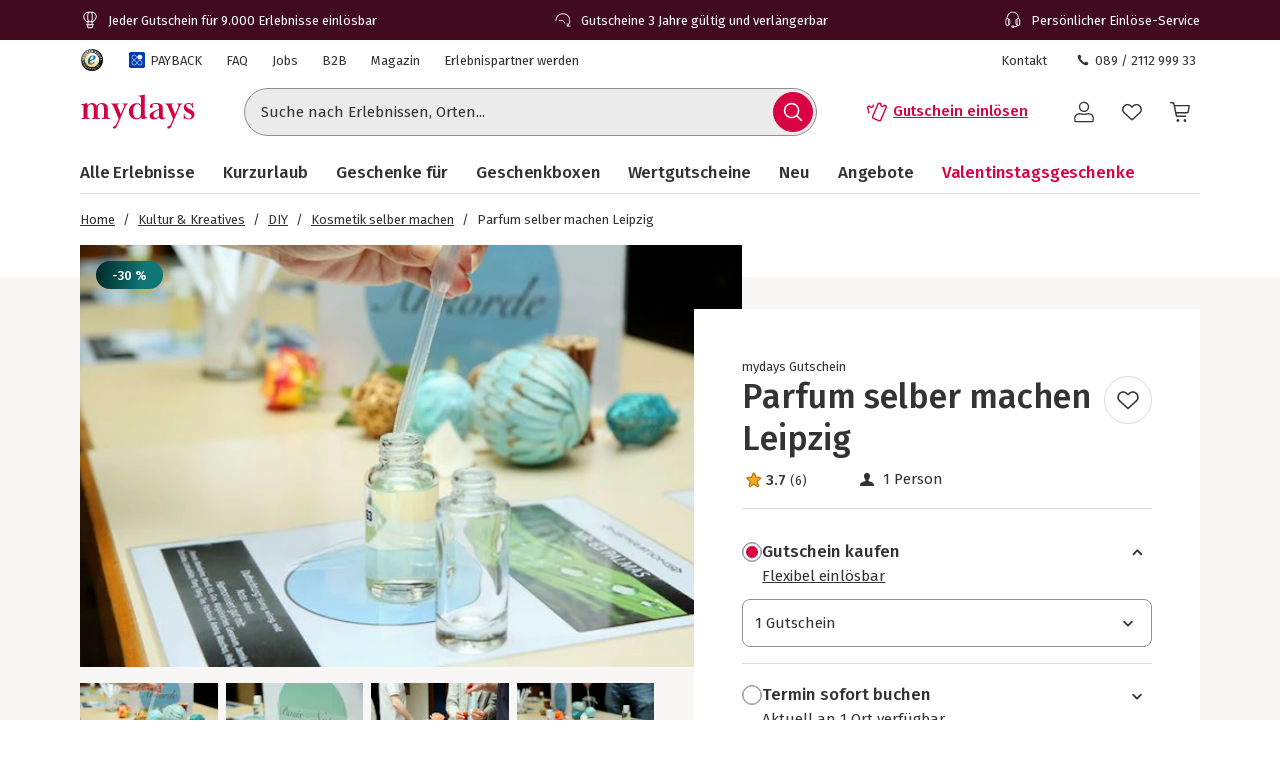

--- FILE ---
content_type: image/svg+xml
request_url: https://www.mydays.de/fragments/footer/legacy/static/media/amex.78ef3f8556570a2e02c69ddc9625e9d3.svg
body_size: 553
content:
<svg xmlns="http://www.w3.org/2000/svg" viewBox="0 0 58.6 37.5">
	<defs>
		<style>
			.b {
				fill: #0071ce
			}
		</style>
	</defs>
	<path d="m53.7 33.4-2.6-2.9-2.7 2.9H31.7V19.9h-5.3L33 4.8h6.4l2.3 5.2V4.8h8l1.4 3.9 1.4-3.9h6.1V2.5c0-1.4-1.1-2.5-2.5-2.5H2.5A2.5 2.5 0 0 0 0 2.5V35c0 1.4 1.1 2.5 2.5 2.5h53.6c1.4 0 2.5-1.1 2.5-2.5v-1.6h-4.9Z" class="b" />
	<path d="M54.4 31.8h4.2l-5.5-5.9 5.5-5.8h-4.1L51 23.9l-3.4-3.8h-4.2L49 26l-5.6 5.8h4.1L51 28l3.4 3.8z" class="b" />
	<path d="M36.7 29.1v-1.8h6.6v-2.7h-6.6v-1.8h6.7v-2.7h-9.9v11.7h9.9v-2.7h-6.7zM55.5 18.4h3V6.6l-4.8.1-2.6 7.3-2.7-7.3h-5v11.7h3.2v-8.2l3 8.2h2.8l3.1-8.2v8.2z" class="b" />
	<path d="M38.3 6.7h-4.1L29 18.4h3.5l1-2.3h5.4l1 2.3h3.6L38.3 6.7Zm-3.7 6.7 1.6-3.8 1.6 3.8h-3.2ZM55.7 25.6l2.9 3.2v-6.4l-2.9 3.2z" class="b" />
</svg>

--- FILE ---
content_type: image/svg+xml
request_url: https://www.mydays.de/fragments/footer/legacy/static/media/pinterest.e1ee2d354470f9eeee5b2c6f992f2afd.svg
body_size: 252
content:
<svg xmlns="http://www.w3.org/2000/svg" width="24" height="24" viewBox="0 0 24 24">
	<path d="M21.53 6.48a10.89 10.89 0 0 0-9.52-5.47c-1.99 0-3.84.49-5.52 1.48a10.89 10.89 0 0 0-4 4 10.82 10.82 0 0 0-1.48 5.52c0 2.22.61 4.24 1.82 6.06a10.9 10.9 0 0 0 4.77 4.02 9.03 9.03 0 0 1 .19-2.53l1.42-5.99a3.81 3.81 0 0 1-.36-1.75c0-.81.21-1.49.62-2.03.41-.54.91-.82 1.5-.82.48 0 .84.16 1.1.47.26.32.39.71.39 1.19 0 .3-.06.66-.17 1.08-.11.42-.25.92-.43 1.48-.18.56-.3 1.01-.38 1.34-.13.58-.02 1.08.33 1.5.35.42.82.62 1.4.62 1.02 0 1.86-.57 2.51-1.7.65-1.14.98-2.52.98-4.14 0-1.25-.4-2.27-1.21-3.05a4.65 4.65 0 0 0-3.37-1.17 5.23 5.23 0 0 0-5.42 5.27c0 .86.24 1.58.73 2.16.16.19.21.4.16.62l-.11.43-.11.44c-.08.31-.26.4-.54.29a3.29 3.29 0 0 1-1.68-1.59 6.12 6.12 0 0 1 .7-6.39 7.14 7.14 0 0 1 3.77-2.68 9.1 9.1 0 0 1 2.81-.42c1.36 0 2.57.3 3.65.9 1.08.6 1.9 1.38 2.47 2.33.57.96.85 1.98.85 3.07 0 1.43-.25 2.72-.74 3.87a6.32 6.32 0 0 1-2.11 2.7c-.91.65-1.94.98-3.09.98a3.4 3.4 0 0 1-1.63-.41 2.38 2.38 0 0 1-1.05-.97l-.77 3.02a8.59 8.59 0 0 1-1.12 2.35c1.02.31 2.06.46 3.12.46 2 0 3.84-.49 5.52-1.48a10.89 10.89 0 0 0 4-4 10.82 10.82 0 0 0 1.48-5.52c0-2-.49-3.84-1.47-5.52Z" />
</svg>

--- FILE ---
content_type: text/javascript
request_url: https://www.mydays.de/fragments/header/legacy/fragment.5cc9206d.js
body_size: 169995
content:
!function(e,t){"object"==typeof exports&&"object"==typeof module?module.exports=t(require("react/jsx-runtime"),require("react"),require("@sentry/browser"),require("react-dom"),require("react-intl")):"function"==typeof define&&define.amd?define(["react/jsx-runtime","react","@sentry/browser","react-dom","react-intl"],t):"object"==typeof exports?exports.Evelin=t(require("react/jsx-runtime"),require("react"),require("@sentry/browser"),require("react-dom"),require("react-intl")):(e.Evelin=e.Evelin||{},e.Evelin.fragments=e.Evelin.fragments||{},e.Evelin.fragments["header-fragment"]=t(e.Evelin.fragments["react-base-fragment"].jsx,e.Evelin.fragments["react-base-fragment"].React,e.Sentry,e.Evelin.fragments["react-base-fragment"].ReactDom,e.Evelin.fragments["react-base-fragment"].ReactIntl))}("undefined"!=typeof self?self:this,function(e,t,r,n,a){return function(){var i,o,l={90895:function(e,t,r){"use strict";function n(e,t){return e.charCodeAt(t)<<24^e.charCodeAt(t+1)<<16^e.charCodeAt(t+2)<<8^e.charCodeAt(t+3)}function a(e){return String.fromCharCode(e>>24&255)+String.fromCharCode(e>>16&255)+String.fromCharCode(e>>8&255)+String.fromCharCode(255&e)}function i(e){return("00000000"+e.toString(16)).slice(-8)}function o(e){return e||(e=new Uint32Array(8)),e[0]=0x6a09e667,e[1]=0xbb67ae85,e[2]=0x3c6ef372,e[3]=0xa54ff53a,e[4]=0x510e527f,e[5]=0x9b05688c,e[6]=0x1f83d9ab,e[7]=0x5be0cd19,e}r.r(t);var l=new Uint32Array(64),c=new Uint32Array([0x428a2f98,0x71374491,0xb5c0fbcf,0xe9b5dba5,0x3956c25b,0x59f111f1,0x923f82a4,0xab1c5ed5,0xd807aa98,0x12835b01,0x243185be,0x550c7dc3,0x72be5d74,0x80deb1fe,0x9bdc06a7,0xc19bf174,0xe49b69c1,0xefbe4786,0xfc19dc6,0x240ca1cc,0x2de92c6f,0x4a7484aa,0x5cb0a9dc,0x76f988da,0x983e5152,0xa831c66d,0xb00327c8,0xbf597fc7,0xc6e00bf3,0xd5a79147,0x6ca6351,0x14292967,0x27b70a85,0x2e1b2138,0x4d2c6dfc,0x53380d13,0x650a7354,0x766a0abb,0x81c2c92e,0x92722c85,0xa2bfe8a1,0xa81a664b,0xc24b8b70,0xc76c51a3,0xd192e819,0xd6990624,0xf40e3585,0x106aa070,0x19a4c116,0x1e376c08,0x2748774c,0x34b0bcb5,0x391c0cb3,0x4ed8aa4a,0x5b9cca4f,0x682e6ff3,0x748f82ee,0x78a5636f,0x84c87814,0x8cc70208,0x90befffa,0xa4506ceb,0xbef9a3f7,0xc67178f2]);function s(e,t){var r=e[0],n=e[1],a=e[2],i=e[3],o=e[4],s=e[5],u=e[6],d=e[7];l.set(t);for(var f=16;f<64;f+=1){var v=l[f-2];v=(v>>>17|v<<15)^(v>>>19|v<<13)^v>>>10;var p=l[f-15];p=(p>>>7|p<<25)^(p>>>18|p<<14)^p>>>3,l[f]=v+l[f-7]+p+l[f-16]}for(var f=0;f<64;f+=1){var h=(r>>>2|r<<30)^(r>>>13|r<<19)^(r>>>22|r<<10),m=r&n|a&(r^n),v=d+((o>>>6|o<<26)^(o>>>11|o<<21)^(o>>>25|o<<7))+(u^o&(s^u))+c[f]+l[f],p=h+m;d=u,u=s,s=o,o=i+v|0,i=a,a=n,n=r,r=v+p|0}e[0]+=r,e[1]+=n,e[2]+=a,e[3]+=i,e[4]+=o,e[5]+=s,e[6]+=u,e[7]+=d}function u(e,t,r,a){for(void 0===a&&(a=0);e.length>=64;){for(var i=a;i<16;i++)t[i]=n(e,4*i);e=e.slice(64-4*a),a=0,s(r,t)}return e}function d(e,t,r,n){for(void 0===n&&(n=0);e.length>=t.length-n;)t.set(e.subarray(0,t.length-n),n),e=e.subarray(t.length-n),n=0,s(r,t);return e.length>0&&(t.set(e,n),n+=e.length),n}function f(e,t,r,n){void 0===n&&(n=0);for(var a=e/0x100000000>>>0,i=n+1;i<t.length;i++)t[i]=0;if(n>=14){s(r,t);for(var i=0;i<t.length;i++)t[i]=0}t[14]=a<<3|a>>>28,t[15]=e>>>0<<3,s(r,t)}function v(e,t,r,a,i){for(void 0===i&&(i=0);e.length>=4;i++)r[i]=n(e,0),e=e.slice(4);i>=16&&(s(a,r),i=0),r[i]=n(e+"\x80\0\0\0",0),f(t,r,a,i)}function p(e,t,r,n){void 0===n&&(n=0),t[n]=0x80000000,f(e,t,r,n)}function h(e,t){switch(void 0===t&&(t="array"),t){case"hex":return i(e[0])+i(e[1])+i(e[2])+i(e[3])+i(e[4])+i(e[5])+i(e[6])+i(e[7]);case"binary":return a(e[0])+a(e[1])+a(e[2])+a(e[3])+a(e[4])+a(e[5])+a(e[6])+a(e[7]);default:return e}}var m=function(){function e(e){this.buffer=new Uint32Array(16),this.state=o(e),this.length=0,this.offset=0,this.tail=""}return e.prototype.update=function(e){if("string"==typeof e)this.length+=e.length,this.tail=u(this.tail+e,this.buffer,this.state,this.offset),this.offset=0;else{if(this.tail.length>0)throw Error("Unable to update hash-stream with array");this.length+=4*e.length,this.offset=d(e,this.buffer,this.state,this.offset)}return this},e.prototype.digest=function(e){return void 0===e&&(e="array"),this.tail.length>0?v(this.tail,this.length,this.buffer,this.state,this.offset):p(this.length,this.buffer,this.state,this.offset),h(this.state,e)},e.prototype.clear=function(){this.state=o(),this.length=0,this.offset=0,this.tail=""},e}();function g(e,t){void 0===t&&(t="array");var r=new Uint32Array(16),n=o();return"string"==typeof e?v(u(e,r,n),e.length,r,n):p(4*e.length,r,n,d(e,r,n)),h(n,t)}g.stream=function(e){return new m(e)},g.blockLength=64,g.digestLength=32,t.default=g},27006:function(e,t,r){"use strict";Object.defineProperty(t,"__esModule",{value:!0}),t.AlgoliaContextProvider=void 0;let n=r(12886),a=r(77749),i=r(50607),o=r(32653),l=r(19097),c=r(5908),s=r(33498),u={status:l.AlgoliaStatus.IDLE,queries:{},results:{}};t.AlgoliaContextProvider=({children:e,client:t})=>{let[r,d]=(0,a.useReducer)(o.AlgoliaSearchReducer,u),[f,v]=(0,a.useState)(void 0),{queries:p,results:h}=r,m=(0,a.useRef)(p),[g,y]=(0,a.useState)(!0);return(0,a.useEffect)(()=>{let e=!(0,i.dequal)(p,m.current);(async()=>{let r=Object.keys(p);if(r.length&&e){let e=r.filter(e=>{let t=p[e],r=!(0,i.dequal)(t,m.current[e]);return g?!t.initialState:r});e.length&&(d({type:l.AlgoliaActionType.SET_STATUS,value:l.AlgoliaStatus.LOADING}),v(void 0),(await (0,c.search)({client:t,queries:e.map(e=>p[e])})).forEach((t,r)=>{d({type:l.AlgoliaActionType.SET_RESULT,value:{key:e[r],result:t}})}),d({type:l.AlgoliaActionType.SET_STATUS,value:l.AlgoliaStatus.IDLE})),g&&y(!1)}})().catch(e=>{d({type:l.AlgoliaActionType.SET_STATUS,value:l.AlgoliaStatus.ERROR}),v({...e,name:"AlgoliaError"})})},[t,g,p,m,h]),(0,a.useEffect)(()=>{m.current=p},[p]),(0,n.jsx)(s.algoliaContext.Provider,{value:{state:r,error:f,dispatch:d},children:e})}},87492:function(e,t,r){"use strict";var n=this&&this.__createBinding||(Object.create?function(e,t,r,n){void 0===n&&(n=r);var a=Object.getOwnPropertyDescriptor(t,r);(!a||("get"in a?!t.__esModule:a.writable||a.configurable))&&(a={enumerable:!0,get:function(){return t[r]}}),Object.defineProperty(e,n,a)}:function(e,t,r,n){void 0===n&&(n=r),e[n]=t[r]}),a=this&&this.__exportStar||function(e,t){for(var r in e)"default"===r||Object.prototype.hasOwnProperty.call(t,r)||n(t,e,r)};Object.defineProperty(t,"__esModule",{value:!0}),a(r(27006),t)},41042:function(e,t,r){"use strict";var n=this&&this.__createBinding||(Object.create?function(e,t,r,n){void 0===n&&(n=r);var a=Object.getOwnPropertyDescriptor(t,r);(!a||("get"in a?!t.__esModule:a.writable||a.configurable))&&(a={enumerable:!0,get:function(){return t[r]}}),Object.defineProperty(e,n,a)}:function(e,t,r,n){void 0===n&&(n=r),e[n]=t[r]}),a=this&&this.__exportStar||function(e,t){for(var r in e)"default"===r||Object.prototype.hasOwnProperty.call(t,r)||n(t,e,r)};Object.defineProperty(t,"__esModule",{value:!0}),a(r(87492),t)},14866:function(e,t,r){"use strict";Object.defineProperty(t,"__esModule",{value:!0}),t.algoliaContext=void 0;let n=(0,r(6488).createAlgoliaContext)();t.algoliaContext=n},33498:function(e,t,r){"use strict";var n=this&&this.__createBinding||(Object.create?function(e,t,r,n){void 0===n&&(n=r);var a=Object.getOwnPropertyDescriptor(t,r);(!a||("get"in a?!t.__esModule:a.writable||a.configurable))&&(a={enumerable:!0,get:function(){return t[r]}}),Object.defineProperty(e,n,a)}:function(e,t,r,n){void 0===n&&(n=r),e[n]=t[r]}),a=this&&this.__exportStar||function(e,t){for(var r in e)"default"===r||Object.prototype.hasOwnProperty.call(t,r)||n(t,e,r)};Object.defineProperty(t,"__esModule",{value:!0}),a(r(14866),t)},7484:function(e,t){"use strict";Object.defineProperty(t,"__esModule",{value:!0}),t.calculateSizeWithLimit=void 0,t.calculateSizeWithLimit=({size:e,limit:t,offset:r})=>!t||r+e<t?e:Math.max(0,t-r)},1081:function(e,t,r){"use strict";Object.defineProperty(t,"__esModule",{value:!0}),t.createAlgoliaContext=void 0;let n=r(77749);t.createAlgoliaContext=()=>(0,n.createContext)(void 0)},38023:function(e,t){"use strict";Object.defineProperty(t,"__esModule",{value:!0}),t.getAdjustedItemCountByLimit=void 0,t.getAdjustedItemCountByLimit=(e=0,t=0)=>t&&e>t?t:e},53613:function(e,t){"use strict";Object.defineProperty(t,"__esModule",{value:!0}),t.getAlgoliaCustomData=void 0,t.getAlgoliaCustomData=(e,t)=>{if(!t?.length)return;let r=t.find(t=>e in t);return r?r[e]:void 0}},52970:function(e,t,r){"use strict";Object.defineProperty(t,"__esModule",{value:!0}),t.getAlgoliaIndex=void 0;let n=r(19097),a=e=>e.split("-")[0].toLowerCase();t.getAlgoliaIndex=({environment:e,locale:t,tenant:r,objectType:i=n.ObjectType.Product,querySuggestionType:o,sorting:l})=>[e,r.toLocaleLowerCase(),a(t),o,i,...l?.field&&l.order?["sorted_by",l?.field,l?.order]:[]].filter(e=>!!e).join("_")},88024:function(e,t){"use strict";Object.defineProperty(t,"__esModule",{value:!0}),t.getAlgoliaPageFilters=void 0,t.getAlgoliaPageFilters=e=>e?.includePreviewPages?void 0:"inPreview:false"},99049:function(e,t,r){"use strict";Object.defineProperty(t,"__esModule",{value:!0}),t.getAlgoliaProductFilters=void 0;let n=r(19097),a=r(53897),i=r(14909),o=r(28092),l=e=>{if(e?.length)return e.map(e=>`brand:${(0,o.quoteString)(e)}`).join(" OR ")},c=(e,t=n.Conjunction.AND)=>{if(!e)return;let r=e.matchAtLeastOnce?.map(e=>`classifications:${e}`).join(" OR "),i=[r,e.exclude?.map(e=>`NOT classifications:${e}`).join(" OR "),(0,a.joinFilterQuery)(e.matchAll?.map(e=>`classifications:${e}`)||[],t)].filter(Boolean);return(0,a.joinFilterQuery)(i,t)},s=e=>{if(e)return(0,i.joinRangeFilters)(`attributes.${n.AttributeName.Participants}`,[e],!0)},u=e=>e?e.min&&e.max?`price.grossAmount:${e.min} TO ${e.max}`:e.min?`price.grossAmount >= ${e.min}`:e.max?`price.grossAmount <= ${e.max}`:void 0:void 0,d=e=>{if(e?.length)return e.map(e=>`productId:${e}`).join(" OR ")},f=e=>{if(e?.length)return e.map(e=>`productType:${e}`).join(" OR ")},v=e=>{if(!e?.name||!n.ScoringFactorMap[e.name])return;let t=0===e.minimumScoringLimit?">":">=";return`scoringFactors.${n.ScoringFactorMap[e.name]} ${t} ${e.minimumScoringLimit}`},p=e=>{if(e?.length)return e.map(e=>`locations.countryCode:${e}`).join(" OR ")},h=e=>{if(e)return(0,i.joinRangeFilters)(`attributes.${n.AttributeName.TravelNights}`,Array.isArray(e)?e:[e])},m=e=>{if(e)return(0,a.joinFilterQuery)(Object.keys(e).filter(t=>Array.isArray(e[t])).map(t=>{let r=e[t];return r?.length&&"string"==typeof r[0]?(0,a.joinFilterQuery)(r.map(e=>`attributes.${t}:${(0,o.quoteString)(e)}`),n.Conjunction.OR):(0,i.joinRangeFilters)(`attributes.${t}`,r,t===n.AttributeName.Participants)}),n.Conjunction.AND)};t.getAlgoliaProductFilters=e=>{let t=u(e?.price),r=c(e?.classification),i=p(e?.topCountryCodes),o=h(e?.travelNights),g=f(e?.productTypes),y=d(e?.productId),b=s(e?.participants),_=v(e?.targetGroup),O=l(e?.brands),E=m(e?.productAttributes),C=e?.includePreviewProducts?void 0:"inPreview:false",w=e?.includeTestProducts?void 0:"isTestProduct:false",P=e?.giftBoxId?`giftboxList: ${e.giftBoxId}`:void 0,S=e?.isShoppingFlow?"isSellable:true":void 0;return(0,a.joinFilterQuery)([t,r,i,o,g,y,b,_,O,E,C,w,P,S],n.Conjunction.AND)}},76439:function(e,t,r){"use strict";Object.defineProperty(t,"__esModule",{value:!0}),t.getPerPageFacetNames=t.getFacetValues=t.getFacetFilters=t.getFacetFilter=void 0;let n=r(19097),a=r(38023),i=r(53613),o=r(31942),l=e=>{if(e.disjunctiveFacets){let t=e.getFacetValues("dynamicAttributes",{});if(Array.isArray(t)&&t?.length){let r=e.renderingContent?.facetOrdering?.facets?.order,a=t.map(e=>(0,o.prefixFacetName)(e.name));if(r?.length)return r.map(o.prefixFacetName).filter(e=>a.includes(e));let l=(0,i.getAlgoliaCustomData)(n.AlgoliaCustomDataKey.PerPageFacets,e.userData)||(0,i.getAlgoliaCustomData)(n.AlgoliaCustomDataKey.DefaultPageFacets,e.userData),c=l?.map(o.prefixFacetName);if(c?.length)return(c.includes("attributes.*")?a:a.filter(e=>c.includes(e))).sort((e,t)=>c.indexOf(e)-c.indexOf(t))}}return[]};t.getPerPageFacetNames=l;let c=(e,t,r)=>{let n=(0,o.prefixFacetName)(e);if(!t?.[n])return[];let i=t[n];return Object.keys(i).map(e=>({name:e,count:(0,a.getAdjustedItemCountByLimit)(i[e],r)}))};t.getFacetValues=c,t.getFacetFilter=(e,t,r)=>{if(!t)return;let n=(0,o.prefixFacetName)(e.objectID),i=t.getFacetValues(n,{}),l=t.getFacetStats(n);return{attribute:e.objectID,name:e.title,type:e.type,values:Array.isArray(i)?i.map(e=>({name:e.name,count:(0,a.getAdjustedItemCountByLimit)(e.count,r)})):[],facetStats:l}},t.getFacetFilters=(e,t,r)=>{if(!t||!e)return;let n=l(t),a=t?._rawResults,i=a?.at(-1)?.facets,s=a?.at(-1)?.facets_stats;return n.reduce((t,n)=>{let a=e.find(e=>(0,o.prefixFacetName)(e.objectID)===n);return a&&t.push({attribute:a.objectID,name:a.title,type:a.type,values:c(a.objectID,i,r),facetStats:s?.[o.prefixFacetName(a.objectID)]}),t},[])}},29666:function(e,t){"use strict";Object.defineProperty(t,"__esModule",{value:!0}),t.getOffset=void 0,t.getOffset=({currentPage:e,size:t,offset:r,limit:n})=>{let a=e&&e>1?(e-1)*t:r;return n?Math.min(a,n):a}},96048:function(e,t,r){"use strict";Object.defineProperty(t,"__esModule",{value:!0}),t.getSearchParameters=t.getSearchOptions=void 0;let n=r(19097),a=r(7484),i=r(88024),o=r(99049),l=r(29666),c=r(66976),s=e=>{let t=e?.currentPage?e?.currentPage-1:void 0;if(e?.limit){let r=(0,l.getOffset)(e),n=(0,a.calculateSizeWithLimit)({...e,offset:r});return n?{offset:r,length:n,hitsPerPage:0}:{page:t,hitsPerPage:0}}return{page:t,hitsPerPage:e?.size}},u=(e,t)=>{switch(e){case n.ObjectType.Product:return(0,o.getAlgoliaProductFilters)(t);case n.ObjectType.Page:return(0,i.getAlgoliaPageFilters)(t);default:return}},d=(e,t,r)=>{let a=e===n.ObjectType.Product?{aroundLatLng:(0,c.getLatLng)(t?.filter?.location),aroundRadius:(0,c.getRadius)(t?.sorting,t?.filter?.location?.distance),getRankingInfo:!!t?.filter?.location}:{},i={...s(t?.pagination),...a,userToken:r?.userToken,facets:r?.facetsToInclude,ruleContexts:r?.ruleContexts,clickAnalytics:!!r?.userToken,query:t?.searchTerm,filters:u(e,t?.filter),attributesToRetrieve:r?.attributesToRetrieve,attributesToSnippet:r?.attributesToSnippet,attributesToHighlight:r?.attributesToHighlight,analyticsTags:r?.analyticsTags,highlightPreTag:r?.highlightPreTag,highlightPostTag:r?.highlightPostTag};return Object.keys(i).reduce((e,t)=>void 0!==i[t]?{...e,[t]:i[t]}:e,{})};t.getSearchOptions=d,t.getSearchParameters=(e,t,r={facetsToInclude:["attributes.*"],disjunctiveFacets:["dynamicAttributes"]})=>({...d(e,t,r),disjunctiveFacets:r?.disjunctiveFacets})},6488:function(e,t,r){"use strict";var n=this&&this.__createBinding||(Object.create?function(e,t,r,n){void 0===n&&(n=r);var a=Object.getOwnPropertyDescriptor(t,r);(!a||("get"in a?!t.__esModule:a.writable||a.configurable))&&(a={enumerable:!0,get:function(){return t[r]}}),Object.defineProperty(e,n,a)}:function(e,t,r,n){void 0===n&&(n=r),e[n]=t[r]}),a=this&&this.__exportStar||function(e,t){for(var r in e)"default"===r||Object.prototype.hasOwnProperty.call(t,r)||n(t,e,r)};Object.defineProperty(t,"__esModule",{value:!0}),a(r(7484),t),a(r(1081),t),a(r(38023),t),a(r(53613),t),a(r(52970),t),a(r(76439),t),a(r(29666),t),a(r(96048),t),a(r(53897),t),a(r(14909),t),a(r(66976),t),a(r(91679),t),a(r(31942),t),a(r(28092),t)},53897:function(e,t){"use strict";Object.defineProperty(t,"__esModule",{value:!0}),t.joinFilterQuery=void 0,t.joinFilterQuery=(e,t)=>e.length<2?e.join(` ${t} `):e.filter(Boolean).map(e=>/\(|\)/.test(e)||!/(AND|OR)/.test(e)?e:`(${e})`).join(` ${t} `)},14909:function(e,t,r){"use strict";Object.defineProperty(t,"__esModule",{value:!0}),t.joinRangeFilters=void 0;let n=r(19097),a=r(53897);t.joinRangeFilters=(e,t,r=!1)=>{let i=t.filter(e=>void 0!==e),o=i.some(e=>void 0!==e.max&&e.max-(e.min||0)>0);return(0,a.joinFilterQuery)(i.filter(e=>void 0!==e.min||void 0!==e.max).sort(({min:e=0},{min:t=0})=>e-t).reduceRight((e,t)=>{let r=e.at(-1);return e.length&&r&&(r.min||0)-(t.min||0)<=1?[{min:t.min||0,max:r.max??r.min},...e.slice(0,e.length-1)]:[{min:t.min||0,max:t.max},...e]},[]).map(t=>{let n=t.min||0;return t.max&&t.max-n!=0?`${e}:${n} TO ${t.max}`:o?`${e}:${n} TO ${n}`:`${e}${r?":":"="}${n}`}),n.Conjunction.OR)}},66976:function(e,t,r){"use strict";Object.defineProperty(t,"__esModule",{value:!0}),t.getRadius=t.getLatLng=t.getClosestLocation=t.formatToDecimalPlaces=void 0;let n=r(19097);t.getRadius=(e,t)=>t?1e3*t:e?.field===n.SortingField.Distance?"all":void 0,t.getLatLng=e=>{if(!e||!Object.keys(e).length)return;let t=`${e.lat}, ${e.long}`;if(/^((-?|\+?)?\d+(\.\d+)?),\s*((-?|\+?)?\d+(\.\d+)?)$/.test(t))return t};let a=(e,t)=>{let[r,n=""]=e.toString().split(".");return[r,n.slice(0,Math.max(0,t)).padEnd(t,"0")].join(".")};t.formatToDecimalPlaces=a,t.getClosestLocation=e=>{let t=e._rankingInfo?.matchedGeoLocation;if(!t)return;let r=e.locations?.find(e=>a(e.position.lat,4)===a(t.lat,4)&&a(e.position.lon,4)===a(t.lng,4));return r?{distance:{unit:"km",value:Math.ceil(t.distance/1e3)},lat:r.position.lat,long:r.position.lon,name:r.city}:void 0}},21647:function(e,t){"use strict";Object.defineProperty(t,"__esModule",{value:!0}),t.mapAlgoliaPageToPage=void 0,t.mapAlgoliaPageToPage=e=>({pageId:e.objectID,title:e.title,inPreview:e.inPreview,url:e.url,numberOfProducts:e.numberOfProducts,highlightedTitle:e._highlightResult?.title?.value})},91679:function(e,t,r){"use strict";Object.defineProperty(t,"__esModule",{value:!0}),t.mapAlgoliaProductToProduct=void 0;let n=r(66976);function a(e){if(!e)return;let{grossAmount:t,currencyCode:r}=e;return{gross:{amount:`${t}`,currencyCode:r}}}t.mapAlgoliaProductToProduct=(e,t)=>({locations:e.locations?.map(e=>({name:e.city,lat:e.position.lat,long:e.position.lon})),queryId:t,productId:e.productId,productType:e.productType,manufacturerSku:e.manufacturerSku,title:e.title,url:e.url,trackingName:e.trackingName,trackingPath:e.trackingPath,price:a(e.price),originalPrice:e.originalPrice?a(e.originalPrice):void 0,classifications:e.classifications,sellOption:e.sellOption,services:e.productInformation?.services,images:e.images,rating:e.rating,inPreview:e.inPreview,isTestProduct:e.isTestProduct,participants:e.participants,discountBadge:e.discountBadge,closestLocation:(0,n.getClosestLocation)(e),highlightedTitle:e._highlightResult?.title?.value,hasPriceRange:e.hasPriceRange})},47586:function(e,t){"use strict";Object.defineProperty(t,"__esModule",{value:!0}),t.mapAlgoliaQuerySuggestionsToQuerySuggestions=void 0,t.mapAlgoliaQuerySuggestionsToQuerySuggestions=e=>({query:e.query,querySuggestionId:e.objectID,popularity:e.popularity,highlightedQuery:e._highlightResult?.query?.value})},14331:function(e,t,r){"use strict";Object.defineProperty(t,"__esModule",{value:!0}),t.mapAlgoliaSearchResult=void 0;let n=r(19097),a=r(21647),i=r(91679),o=r(47586);t.mapAlgoliaSearchResult=(e,t)=>{switch(e){case n.ObjectType.Product:return(0,i.mapAlgoliaProductToProduct)(t);case n.ObjectType.Page:return(0,a.mapAlgoliaPageToPage)(t);case n.ObjectType.QuerySuggestions:return(0,o.mapAlgoliaQuerySuggestionsToQuerySuggestions)(t);default:return t}}},31942:function(e,t){"use strict";Object.defineProperty(t,"__esModule",{value:!0}),t.prefixFacetName=void 0,t.prefixFacetName=e=>e.startsWith("attributes.")?e:`attributes.${e}`},28092:function(e,t){"use strict";Object.defineProperty(t,"__esModule",{value:!0}),t.quoteString=void 0,t.quoteString=e=>/\s+/.test(e)?`'${e}'`:e},15903:function(e,t,r){"use strict";var n=this&&this.__createBinding||(Object.create?function(e,t,r,n){void 0===n&&(n=r);var a=Object.getOwnPropertyDescriptor(t,r);(!a||("get"in a?!t.__esModule:a.writable||a.configurable))&&(a={enumerable:!0,get:function(){return t[r]}}),Object.defineProperty(e,n,a)}:function(e,t,r,n){void 0===n&&(n=r),e[n]=t[r]}),a=this&&this.__exportStar||function(e,t){for(var r in e)"default"===r||Object.prototype.hasOwnProperty.call(t,r)||n(t,e,r)};Object.defineProperty(t,"__esModule",{value:!0}),a(r(2402),t),a(r(37830),t)},39496:function(e,t,r){"use strict";Object.defineProperty(t,"__esModule",{value:!0}),t.useAlgoliaContext=void 0;let n=r(77749),a=r(41042),i=r(33498),o=()=>{let e=(0,n.useContext)(i.algoliaContext);if(void 0===e)throw Error(`${o.name} must be used within a ${a.AlgoliaContextProvider.name}`);return e};t.useAlgoliaContext=o},2402:function(e,t,r){"use strict";Object.defineProperty(t,"__esModule",{value:!0}),t.useAlgoliaError=void 0;let n=r(39496);t.useAlgoliaError=()=>{let{error:e}=(0,n.useAlgoliaContext)();return e}},37830:function(e,t,r){"use strict";Object.defineProperty(t,"__esModule",{value:!0}),t.useAlgoliaResults=void 0;let n=r(77749),a=r(50607),i=r(19097),o=r(39496);t.useAlgoliaResults=e=>{let{state:t,dispatch:r,error:l}=(0,o.useAlgoliaContext)(),c=t.results[e.id]?.results;return(0,n.useEffect)(()=>{(0,a.dequal)(t.queries[e.id],e)||r({type:i.AlgoliaActionType.UPDATE_QUERY,value:{queryId:e.id,query:e}})},[r,e,t.queries]),{status:t.status,loading:t.status===i.AlgoliaStatus.LOADING,results:(c||e.initialState)??[],queryId:t.results[e.id]?.queryId,error:l}}},38240:function(e,t,r){"use strict";var n=this&&this.__createBinding||(Object.create?function(e,t,r,n){void 0===n&&(n=r);var a=Object.getOwnPropertyDescriptor(t,r);(!a||("get"in a?!t.__esModule:a.writable||a.configurable))&&(a={enumerable:!0,get:function(){return t[r]}}),Object.defineProperty(e,n,a)}:function(e,t,r,n){void 0===n&&(n=r),e[n]=t[r]}),a=this&&this.__exportStar||function(e,t){for(var r in e)"default"===r||Object.prototype.hasOwnProperty.call(t,r)||n(t,e,r)};Object.defineProperty(t,"__esModule",{value:!0}),a(r(41042),t),a(r(6488),t),a(r(15903),t),a(r(5908),t),a(r(19097),t)},42353:function(e,t,r){"use strict";Object.defineProperty(t,"__esModule",{value:!0}),t.AlgoliaSearchReducer=void 0;let n=r(19097);t.AlgoliaSearchReducer=(e,t)=>{switch(t.type){case n.AlgoliaActionType.UPDATE_QUERY:{let{value:r}=t;return{...e,queries:{...e.queries,[r.queryId]:r.query}}}case n.AlgoliaActionType.SET_RESULT:{let{value:r}=t;return{...e,results:{...e.results,[r.key]:r.result}}}case n.AlgoliaActionType.SET_STATUS:return{...e,status:t.value};default:return e}}},32653:function(e,t,r){"use strict";var n=this&&this.__createBinding||(Object.create?function(e,t,r,n){void 0===n&&(n=r);var a=Object.getOwnPropertyDescriptor(t,r);(!a||("get"in a?!t.__esModule:a.writable||a.configurable))&&(a={enumerable:!0,get:function(){return t[r]}}),Object.defineProperty(e,n,a)}:function(e,t,r,n){void 0===n&&(n=r),e[n]=t[r]}),a=this&&this.__exportStar||function(e,t){for(var r in e)"default"===r||Object.prototype.hasOwnProperty.call(t,r)||n(t,e,r)};Object.defineProperty(t,"__esModule",{value:!0}),a(r(42353),t)},40884:function(e,t,r){"use strict";Object.defineProperty(t,"__esModule",{value:!0}),t.getAlgoliaRecommendations=void 0;let n=r(6488),a=r(19097),i=async({productIds:e,indexName:t,client:r,maxRecommendations:i=12,filter:o,options:l})=>{if(!e.length)return[];let c=Math.round(i/e.length),s=(await r.getRelatedProducts(e.map(e=>({objectID:e,maxRecommendations:c,indexName:t,queryParameters:(0,n.getSearchOptions)(a.ObjectType.Product,{filter:o},{...l,analyticsTags:Array.from(new Set([e,...l?.analyticsTags||[]]))})})))).results.reverse(),u=[];for(let e=0;e<s[0].hits.length;e+=1)for(let t=0;t<s.length;t+=1)u.push((0,n.mapAlgoliaProductToProduct)(s[t].hits[e],s[t].queryID));return u};t.getAlgoliaRecommendations=i},5908:function(e,t,r){"use strict";var n=this&&this.__createBinding||(Object.create?function(e,t,r,n){void 0===n&&(n=r);var a=Object.getOwnPropertyDescriptor(t,r);(!a||("get"in a?!t.__esModule:a.writable||a.configurable))&&(a={enumerable:!0,get:function(){return t[r]}}),Object.defineProperty(e,n,a)}:function(e,t,r,n){void 0===n&&(n=r),e[n]=t[r]}),a=this&&this.__exportStar||function(e,t){for(var r in e)"default"===r||Object.prototype.hasOwnProperty.call(t,r)||n(t,e,r)};Object.defineProperty(t,"__esModule",{value:!0}),a(r(40884),t),a(r(32275),t)},32275:function(e,t,r){"use strict";Object.defineProperty(t,"__esModule",{value:!0}),t.search=void 0;let n=r(6488),a=r(14331),i=async({client:e,queries:t})=>(await e.search(t.map(e=>({indexName:e.indexName,params:(0,n.getSearchOptions)(e.objectType,e.search,e.options)})))).results.map((e,r)=>({queryId:e.queryID,results:e.hits.map(e=>(0,a.mapAlgoliaSearchResult)(t[r].objectType,e))}));t.search=i},29147:function(e,t){"use strict";var r,n;Object.defineProperty(t,"__esModule",{value:!0}),t.AlgoliaActionType=void 0,(n=r||(r={})).SET_STATUS="SET_STATUS",n.UPDATE_QUERY="UPDATE_QUERY",n.SET_RESULT="SET_RESULT",t.AlgoliaActionType=r},69542:function(e,t){"use strict";Object.defineProperty(t,"__esModule",{value:!0})},84481:function(e,t){"use strict";Object.defineProperty(t,"__esModule",{value:!0})},82042:function(e,t){"use strict";Object.defineProperty(t,"__esModule",{value:!0})},89741:function(e,t){"use strict";Object.defineProperty(t,"__esModule",{value:!0})},21176:function(e,t){"use strict";Object.defineProperty(t,"__esModule",{value:!0})},7855:function(e,t){"use strict";Object.defineProperty(t,"__esModule",{value:!0})},95953:function(e,t){"use strict";Object.defineProperty(t,"__esModule",{value:!0})},91435:function(e,t){"use strict";Object.defineProperty(t,"__esModule",{value:!0})},90423:function(e,t){"use strict";Object.defineProperty(t,"__esModule",{value:!0})},99433:function(e,t){"use strict";Object.defineProperty(t,"__esModule",{value:!0})},88967:function(e,t){"use strict";var r;Object.defineProperty(t,"__esModule",{value:!0}),t.AlgoliaCustomDataKey=void 0,(r=t.AlgoliaCustomDataKey||(t.AlgoliaCustomDataKey={})).DefaultPageFacets="default_page_facets",r.PerPageFacets="per_page_facets"},15937:function(e,t){"use strict";var r;Object.defineProperty(t,"__esModule",{value:!0}),t.AlgoliaStatus=void 0,(r=t.AlgoliaStatus||(t.AlgoliaStatus={})).IDLE="IDLE",r.LOADING="LOADING",r.ERROR="ERROR"},51235:function(e,t){"use strict";var r;Object.defineProperty(t,"__esModule",{value:!0}),t.AttributeName=void 0,(r=t.AttributeName||(t.AttributeName={})).ActivityDuration="aktivitaetsdauer",r.TotalDuration="gesamterlebnisdauer",r.TravelNights="uebernachtung",r.Participants="anzahlTeilnehmer",r.MinimumAge="mindestalter",r.Rating="anzahlSterne",r.Height="hoehe",r.Length="laenge",r.Depth="tiefe"},7382:function(e,t){"use strict";var r;Object.defineProperty(t,"__esModule",{value:!0}),t.Brand=void 0,(r=t.Brand||(t.Brand={})).JochenSchweizer="Jochen Schweizer",r.JochenSchweizerArena="Jochen Schweizer Arena",r.HipTrips="HipTrips"},70154:function(e,t){"use strict";var r;Object.defineProperty(t,"__esModule",{value:!0}),t.Conjunction=void 0,(r=t.Conjunction||(t.Conjunction={})).AND="AND",r.OR="OR"},80228:function(e,t){"use strict";var r;Object.defineProperty(t,"__esModule",{value:!0}),t.FacetType=void 0,(r=t.FacetType||(t.FacetType={})).Numeric="numeric",r.MultiSelect="multi-select",r.String="string",r.Select="select",r.Checkbox="checkbox",r.Duration="duration",r.Quantity="quantity",r.Boolean="boolean"},63262:function(e,t,r){"use strict";var n=this&&this.__createBinding||(Object.create?function(e,t,r,n){void 0===n&&(n=r);var a=Object.getOwnPropertyDescriptor(t,r);(!a||("get"in a?!t.__esModule:a.writable||a.configurable))&&(a={enumerable:!0,get:function(){return t[r]}}),Object.defineProperty(e,n,a)}:function(e,t,r,n){void 0===n&&(n=r),e[n]=t[r]}),a=this&&this.__exportStar||function(e,t){for(var r in e)"default"===r||Object.prototype.hasOwnProperty.call(t,r)||n(t,e,r)};Object.defineProperty(t,"__esModule",{value:!0}),a(r(88967),t),a(r(15937),t),a(r(51235),t),a(r(7382),t),a(r(70154),t),a(r(80228),t),a(r(39120),t),a(r(74330),t),a(r(23155),t),a(r(60912),t),a(r(62629),t),a(r(34091),t),a(r(3406),t)},39120:function(e,t){"use strict";var r;Object.defineProperty(t,"__esModule",{value:!0}),t.ObjectType=void 0,(r=t.ObjectType||(t.ObjectType={})).Product="product",r.Page="page",r.QuerySuggestions="query_suggestions"},74330:function(e,t){"use strict";var r;Object.defineProperty(t,"__esModule",{value:!0}),t.ProductType=void 0,(r=t.ProductType||(t.ProductType={})).BoxProduct="box",r.ExperienceProduct="experience",r.ValueVoucherProduct="value_voucher"},23155:function(e,t){"use strict";var r;Object.defineProperty(t,"__esModule",{value:!0}),t.QuerySuggestionType=void 0,(r=t.QuerySuggestionType||(t.QuerySuggestionType={})).Product="product",r.Page="page"},60912:function(e,t,r){"use strict";var n,a;Object.defineProperty(t,"__esModule",{value:!0}),t.ScoringFactorMap=t.ScoringFactor=void 0;let i=r(3406);(a=n=t.ScoringFactor||(t.ScoringFactor={})).MaleShare="maleShare",a.FemaleShare="femaleShare",a.CoupleShare="coupleShare",t.ScoringFactorMap={[i.TargetGroup.Male]:n.MaleShare,[i.TargetGroup.Female]:n.FemaleShare,[i.TargetGroup.Couple]:n.CoupleShare}},62629:function(e,t){"use strict";var r;Object.defineProperty(t,"__esModule",{value:!0}),t.SellOption=void 0,(r=t.SellOption||(t.SellOption={})).TicketOnly="ticket_only",r.VoucherOnly="voucher_only",r.TicketAndVoucher="ticket_and_voucher"},34091:function(e,t){"use strict";var r,n;Object.defineProperty(t,"__esModule",{value:!0}),t.SortingOrder=t.SortingField=void 0,(r=t.SortingField||(t.SortingField={})).SalesRank="salesRank",r.TargetGroupMen="targetGroupMen",r.TargetGroupWomen="targetGroupWomen",r.TargetGroupCouples="targetGroupCouples",r.Price="price",r.Distance="distance",r.Rating="rating",(n=t.SortingOrder||(t.SortingOrder={})).Asc="asc",n.Desc="desc"},3406:function(e,t){"use strict";var r;Object.defineProperty(t,"__esModule",{value:!0}),t.TargetGroup=void 0,(r=t.TargetGroup||(t.TargetGroup={})).Male="male",r.Female="female",r.Couple="couple"},12913:function(e,t){"use strict";Object.defineProperty(t,"__esModule",{value:!0})},64788:function(e,t){"use strict";Object.defineProperty(t,"__esModule",{value:!0})},19097:function(e,t,r){"use strict";var n=this&&this.__createBinding||(Object.create?function(e,t,r,n){void 0===n&&(n=r);var a=Object.getOwnPropertyDescriptor(t,r);(!a||("get"in a?!t.__esModule:a.writable||a.configurable))&&(a={enumerable:!0,get:function(){return t[r]}}),Object.defineProperty(e,n,a)}:function(e,t,r,n){void 0===n&&(n=r),e[n]=t[r]}),a=this&&this.__exportStar||function(e,t){for(var r in e)"default"===r||Object.prototype.hasOwnProperty.call(t,r)||n(t,e,r)};Object.defineProperty(t,"__esModule",{value:!0}),a(r(29147),t),a(r(69542),t),a(r(84481),t),a(r(82042),t),a(r(89741),t),a(r(21176),t),a(r(7855),t),a(r(95953),t),a(r(91435),t),a(r(90423),t),a(r(99433),t),a(r(63262),t),a(r(12913),t),a(r(64788),t),a(r(13268),t),a(r(73330),t),a(r(55044),t),a(r(73822),t),a(r(31145),t),a(r(67794),t),a(r(62405),t)},13268:function(e,t){"use strict";Object.defineProperty(t,"__esModule",{value:!0})},73330:function(e,t){"use strict";Object.defineProperty(t,"__esModule",{value:!0})},55044:function(e,t){"use strict";Object.defineProperty(t,"__esModule",{value:!0})},73822:function(e,t){"use strict";Object.defineProperty(t,"__esModule",{value:!0})},31145:function(e,t){"use strict";Object.defineProperty(t,"__esModule",{value:!0})},67794:function(e,t){"use strict";Object.defineProperty(t,"__esModule",{value:!0})},62405:function(e,t){"use strict";Object.defineProperty(t,"__esModule",{value:!0})},83033:function(e,t,r){"use strict";var n=this&&this.__createBinding||(Object.create?function(e,t,r,n){void 0===n&&(n=r);var a=Object.getOwnPropertyDescriptor(t,r);(!a||("get"in a?!t.__esModule:a.writable||a.configurable))&&(a={enumerable:!0,get:function(){return t[r]}}),Object.defineProperty(e,n,a)}:function(e,t,r,n){void 0===n&&(n=r),e[n]=t[r]}),a=this&&this.__exportStar||function(e,t){for(var r in e)"default"===r||Object.prototype.hasOwnProperty.call(t,r)||n(t,e,r)};Object.defineProperty(t,"__esModule",{value:!0}),t.getCartCacheStorage=t.getRedemptionStorage=t.getNumberOfCartItemsStorage=t.getTrackedOrderIdStorage=t.getSettingStorage=t.getRedemptionBannerShowAnimation=t.clearCheckoutStorage=t.getShowMapTooltipStorage=t.getAlgoliaAnalyticsStorage=t.getCustomerDeleteStorage=t.getCustomerEmailStorage=t.getSearchHistoryStorage=t.getLastTouchpointValueStorage=t.getLastSeenProductIdsStorage=t.getWishlistStorage=t.getStripeClientSecretStorage=t.getPersonalInfoStorage=t.getPaypalOrderIdStorage=t.getIsVoucherExpirationReminderHidden=t.getHideWelcomePopup=t.getEvelinOrderIdStorage=t.TTLStorageItem=t.isStorageAvailable=void 0;var i=r(66231),o=r(45943),l=r(74432),c=r(88959),s=r(79904),u=r(27152),d=r(2002),f=r(1099),v=r(89226),p=r(45943);Object.defineProperty(t,"isStorageAvailable",{enumerable:!0,get:function(){return p.isStorageAvailable}});var h=r(1099);Object.defineProperty(t,"TTLStorageItem",{enumerable:!0,get:function(){return h.TTLStorageItem}}),a(r(2761),t),t.getEvelinOrderIdStorage=function(){return new o.BrowserStorageItem("evelin.evelinOrderId",o.StorageType.SESSION_STORAGE)},t.getHideWelcomePopup=function(){return new o.BrowserStorageItem("evelin.HideWelcomeFlyout",o.StorageType.LOCAL_STORAGE)},t.getIsVoucherExpirationReminderHidden=function(){return new o.BrowserStorageItem("evelin.isVoucherExpirationReminderHidden",o.StorageType.SESSION_STORAGE)},t.getPaypalOrderIdStorage=function(){return new o.BrowserStorageItem("evelin.paypalOrderId",o.StorageType.SESSION_STORAGE)},t.getPersonalInfoStorage=function(){return new c.JsonStorageItem(new l.CookieStorageItem("evelin.personalInformation",7200))},t.getStripeClientSecretStorage=function(){return new o.BrowserStorageItem("evelin.stripeClientSecret",o.StorageType.SESSION_STORAGE)},t.getWishlistStorage=function(){return new v.WishlistStorage},t.getLastSeenProductIdsStorage=function(){return new s.LastSeenProductIdsStorage},t.getLastTouchpointValueStorage=function(){return new o.BrowserStorageItem("evelin.lastTouchpointValue",o.StorageType.SESSION_STORAGE)},t.getSearchHistoryStorage=function(){return new o.BrowserStorageItem("evelin.search.history",o.StorageType.LOCAL_STORAGE)},t.getCustomerEmailStorage=function(){return new o.BrowserStorageItem("evelin.customer.email",o.StorageType.SESSION_STORAGE)},t.getCustomerDeleteStorage=function(){return new o.BrowserStorageItem("evelin.customer.deleteNotificationEnabled",o.StorageType.LOCAL_STORAGE)},t.getAlgoliaAnalyticsStorage=function(){return new i.AlgoliaAnalyticsStorage},t.getShowMapTooltipStorage=function(){return new o.BrowserStorageItem("evelin.showMapTooltip",o.StorageType.SESSION_STORAGE)},t.clearCheckoutStorage=function(){(0,t.getEvelinOrderIdStorage)().remove(),(0,t.getPaypalOrderIdStorage)().remove(),(0,t.getStripeClientSecretStorage)().remove(),(0,t.getPersonalInfoStorage)().remove()},t.getRedemptionBannerShowAnimation=function(){return new o.BrowserStorageItem("evelin.RedemptionBanner.showAnimation",o.StorageType.SESSION_STORAGE)},t.getSettingStorage=function(){return new d.SettingStorage},t.getTrackedOrderIdStorage=function(){return new o.BrowserStorageItem("trackedOrderId",o.StorageType.LOCAL_STORAGE)},t.getNumberOfCartItemsStorage=function(){return new o.BrowserStorageItem("numberOfCartItems",o.StorageType.LOCAL_STORAGE)},t.getRedemptionStorage=function(){return new u.RedemptionStorage},t.getCartCacheStorage=function(){return new f.TTLStorageItem(new o.BrowserStorageItem("evelin.header.cartCache",o.StorageType.SESSION_STORAGE),3e5)}},66231:function(e,t,r){"use strict";var n=this&&this.__assign||function(){return(n=Object.assign||function(e){for(var t,r=1,n=arguments.length;r<n;r++)for(var a in t=arguments[r])Object.prototype.hasOwnProperty.call(t,a)&&(e[a]=t[a]);return e}).apply(this,arguments)},a=this&&this.__rest||function(e,t){var r={};for(var n in e)Object.prototype.hasOwnProperty.call(e,n)&&0>t.indexOf(n)&&(r[n]=e[n]);if(null!=e&&"function"==typeof Object.getOwnPropertySymbols)for(var a=0,n=Object.getOwnPropertySymbols(e);a<n.length;a++)0>t.indexOf(n[a])&&Object.prototype.propertyIsEnumerable.call(e,n[a])&&(r[n[a]]=e[n[a]]);return r};Object.defineProperty(t,"__esModule",{value:!0}),t.AlgoliaAnalyticsStorage=void 0;var i=r(45943),o=r(88959),l=function(){function e(){this.key="algoliaAnalytics",this.storage=new o.JsonStorageItem(new i.BrowserStorageItem(this.key,i.StorageType.LOCAL_STORAGE))}return e.prototype.get=function(){var e;return null!==(e=this.storage.get())&&void 0!==e?e:{}},e.prototype.add=function(e,t,r){var i,o,l,c,s=r.timestamp,u=void 0===s?Date.now():s,d=a(r,["timestamp"]),f=this.get();try{this.storage.set(n(n({},f),((i={})[e]=n(n({},f[e]),((o={})[t]=n(n({},d),{timestamp:u}),o)),i)))}catch(r){this.isQuotaExceededError(r)&&(this.clear(),this.storage.set(((l={})[e]=((c={})[t]=n(n({},d),{timestamp:u}),c),l)))}},e.prototype.getAnalyticsObject=function(e){return this.get()[e]},e.prototype.getAnalyticsDataBySource=function(e,t){var r;return null===(r=this.getAnalyticsObject(e))||void 0===r?void 0:r[t]},e.prototype.removeAnalyticsObject=function(e,t){var r=null!=t?t:this.get();if(r[e]&&delete r[e],!Object.keys(r).length){this.clear();return}this.storage.set(r)},e.prototype.removeAnalyticsDataBySource=function(e,t){var r=this.get();if(r[e]&&(delete r[e][t],!Object.keys(r[e]).length)){this.removeAnalyticsObject(e,r);return}this.storage.set(r)},e.prototype.clear=function(){this.storage.remove()},e.prototype.isQuotaExceededError=function(e){var t;return null===(t=e.message)||void 0===t?void 0:t.toLowerCase().includes("quota")},e}();t.AlgoliaAnalyticsStorage=l},45943:function(e,t){"use strict";Object.defineProperty(t,"__esModule",{value:!0}),t.StorageType=t.isStorageAvailable=t.BrowserStorageItem=void 0,(r=n||(n={})).SESSION_STORAGE="session",r.LOCAL_STORAGE="local",t.StorageType=n;var r,n,a=function(e){var t="test";try{var r=e===n.SESSION_STORAGE?window.sessionStorage:window.localStorage;return r.setItem(t,t),r.removeItem(t),!0}catch(e){return!1}};t.isStorageAvailable=a;var i=function(e){if("undefined"!=typeof window)return e===n.LOCAL_STORAGE&&a(n.LOCAL_STORAGE)?window.localStorage:a(n.SESSION_STORAGE)?window.sessionStorage:void 0},o=function(){function e(e,t){this.key=e,this.storage=i(t)}return e.prototype.get=function(){if(!this.storage)return null;try{return this.storage.getItem(this.key)}catch(e){return null}},e.prototype.set=function(e){var t;null===(t=this.storage)||void 0===t||t.setItem(this.key,e)},e.prototype.remove=function(){var e;null===(e=this.storage)||void 0===e||e.removeItem(this.key)},e}();t.BrowserStorageItem=o},74432:function(e,t,r){"use strict";var n=this&&this.__importDefault||function(e){return e&&e.__esModule?e:{default:e}};Object.defineProperty(t,"__esModule",{value:!0}),t.CookieStorageItem=void 0;var a=n(r(10646)),i=function(){function e(e,t){this.key=e,this.maxAgeInSeconds=t}return e.prototype.get=function(){var e=a.default.get(this.key);return null!=e?e:null},e.prototype.set=function(e){var t,r={Secure:"undefined"==typeof window||"localhost"!==window.location.hostname,"Max-Age":null===(t=this.maxAgeInSeconds)||void 0===t?void 0:t.toString()};a.default.set(this.key,e,r)},e.prototype.remove=function(){a.default.remove(this.key)},e}();t.CookieStorageItem=i},88959:function(e,t){"use strict";Object.defineProperty(t,"__esModule",{value:!0}),t.JsonStorageItem=void 0;var r=function(){function e(e){this.storageItem=e}return e.prototype.get=function(){var e=this.storageItem.get();if(!e)return null;try{return JSON.parse(e)}catch(e){return null}},e.prototype.set=function(e){this.storageItem.set(JSON.stringify(e))},e.prototype.remove=function(){this.storageItem.remove()},e}();t.JsonStorageItem=r},79904:function(e,t,r){"use strict";var n=this&&this.__spreadArray||function(e,t,r){if(r||2==arguments.length)for(var n,a=0,i=t.length;a<i;a++)!n&&a in t||(n||(n=Array.prototype.slice.call(t,0,a)),n[a]=t[a]);return e.concat(n||Array.prototype.slice.call(t))};Object.defineProperty(t,"__esModule",{value:!0}),t.LastSeenProductIdsStorage=void 0;var a=r(45943),i=r(88959),o=function(){function e(){this.key="lastSeenProductIds",this.storage=new i.JsonStorageItem(new a.BrowserStorageItem(this.key,a.StorageType.LOCAL_STORAGE))}return e.prototype.get=function(){var e;return null!==(e=this.storage.get())&&void 0!==e?e:[]},e.prototype.add=function(e){var t=new Set(this.get());t.delete(e),this.storage.set(n([e],Array.from(t),!0).slice(0,12))},e}();t.LastSeenProductIdsStorage=o},27152:function(e,t,r){"use strict";var n=this&&this.__assign||function(){return(n=Object.assign||function(e){for(var t,r=1,n=arguments.length;r<n;r++)for(var a in t=arguments[r])Object.prototype.hasOwnProperty.call(t,a)&&(e[a]=t[a]);return e}).apply(this,arguments)};Object.defineProperty(t,"__esModule",{value:!0}),t.RedemptionStorage=void 0;var a=r(74432),i=r(88959),o=function(){function e(){this.key="evelin.redemption",this.ttl=86400,this.storage=new i.JsonStorageItem(new a.CookieStorageItem(this.key,this.ttl))}return e.prototype.get=function(){var e;return null!==(e=this.storage.get())&&void 0!==e?e:{}},e.prototype.setItem=function(e,t){var r,a=this.get();this.storage.set(n(n({},a),((r={})[e]=t,r)))},e.prototype.removeItem=function(e){var t=this.get();delete t[e],this.storage.set(t)},e.prototype.isEnabled=function(){return!!this.get().enabled},e.prototype.clear=function(){this.storage.remove()},e}();t.RedemptionStorage=o},2002:function(e,t,r){"use strict";var n=this&&this.__assign||function(){return(n=Object.assign||function(e){for(var t,r=1,n=arguments.length;r<n;r++)for(var a in t=arguments[r])Object.prototype.hasOwnProperty.call(t,a)&&(e[a]=t[a]);return e}).apply(this,arguments)};Object.defineProperty(t,"__esModule",{value:!0}),t.SettingStorage=void 0;var a=r(74432),i=r(88959),o=function(){function e(){this.key="evelin.settings",this.oneYearInSeconds=31536e3,this.storage=new i.JsonStorageItem(new a.CookieStorageItem(this.key,this.oneYearInSeconds))}return e.prototype.get=function(){var e;return null!==(e=this.storage.get())&&void 0!==e?e:{}},e.prototype.setItem=function(e,t){var r,a=this.get();this.storage.set(n(n({},a),((r={})[e]=t,r)))},e.prototype.removeItem=function(e){var t=this.get();delete t[e],this.storage.set(t)},e.prototype.clear=function(){this.storage.remove()},e}();t.SettingStorage=o},1099:function(e,t){"use strict";Object.defineProperty(t,"__esModule",{value:!0}),t.TTLStorageItem=void 0;var r=function(){function e(e,t){this.storageItem=e,this.defaultTTL=t,this.cachedEntry=null}return e.prototype.get=function(){var e=this.getCachedEntry();return e?Date.now()-e.timestamp>e.ttl?(this.remove(),null):e.data:null},e.prototype.set=function(e,t){var r={data:e,timestamp:Date.now(),ttl:null!=t?t:this.defaultTTL};this.cachedEntry=r;try{this.storageItem.set(JSON.stringify(r))}catch(e){}},e.prototype.remove=function(){this.cachedEntry=null,this.storageItem.remove()},e.prototype.getStale=function(){var e,t=this.getCachedEntry();return null!==(e=null==t?void 0:t.data)&&void 0!==e?e:null},e.prototype.getCachedEntry=function(){if(this.cachedEntry)return this.cachedEntry;try{var e=this.storageItem.get();if(e){var t=JSON.parse(e);return this.cachedEntry=t,t}}catch(e){}return null},e}();t.TTLStorageItem=r},89226:function(e,t,r){"use strict";var n=this&&this.__spreadArray||function(e,t,r){if(r||2==arguments.length)for(var n,a=0,i=t.length;a<i;a++)!n&&a in t||(n||(n=Array.prototype.slice.call(t,0,a)),n[a]=t[a]);return e.concat(n||Array.prototype.slice.call(t))};Object.defineProperty(t,"__esModule",{value:!0}),t.WishlistStorage=void 0;var a=r(74432),i=r(88959),o=function(){function e(){this.key="evelin.wishlist",this.maxLength=99,this.oneYearInSeconds=31536e3,this.storage=new i.JsonStorageItem(new a.CookieStorageItem(this.key,this.oneYearInSeconds))}return e.prototype.get=function(){var e,t;return null!==(t=null===(e=this.storage.get())||void 0===e?void 0:e.slice(0,this.maxLength))&&void 0!==t?t:[]},e.prototype.add=function(e){var t=new Set(n([e],this.get(),!0));if(t.size>this.maxLength)throw Error("Maximum Item Count exceeded");this.storage.set(Array.from(t))},e.prototype.remove=function(e){this.removeMultiple([e])},e.prototype.removeMultiple=function(e){var t=new Set(this.get());e.forEach(function(e){return t.delete(e)}),this.storage.set(Array.from(t))},e.prototype.clear=function(){this.storage.remove()},e}();t.WishlistStorage=o},56405:function(e,t){"use strict";Object.defineProperty(t,"__esModule",{value:!0})},78517:function(e,t){"use strict";Object.defineProperty(t,"__esModule",{value:!0})},40549:function(e,t){"use strict";var r;Object.defineProperty(t,"__esModule",{value:!0}),t.CustomerType=void 0,(r=t.CustomerType||(t.CustomerType={})).Private="private",r.Business="business"},57326:function(e,t){"use strict";var r;Object.defineProperty(t,"__esModule",{value:!0}),t.AlgoliaAnalyticsDataSource=void 0,(r=t.AlgoliaAnalyticsDataSource||(t.AlgoliaAnalyticsDataSource={})).PRODUCT_LIST="ProductList",r.WISHLIST="Wishlist",r.SEARCH_FLYOUT="SearchFlyout"},73536:function(e,t){"use strict";var r;Object.defineProperty(t,"__esModule",{value:!0}),t.CountryCode=void 0,(r=t.CountryCode||(t.CountryCode={})).Germany="DE",r.Austria="AT",r.Switzerland="CH",r.Netherlands="NL",r.France="FR",r.Luxembourg="LU",r.Spain="ES",r.Italy="IT",r.Belgium="BE",r.Liechtenstein="LI",r.GreatBritan="GB"},11399:function(e,t){"use strict";var r;Object.defineProperty(t,"__esModule",{value:!0}),t.FormOfAddress=void 0,(r=t.FormOfAddress||(t.FormOfAddress={})).Empty="",r.Male="male",r.Female="female",r.Divers="other"},93755:function(e,t,r){"use strict";var n=this&&this.__createBinding||(Object.create?function(e,t,r,n){void 0===n&&(n=r);var a=Object.getOwnPropertyDescriptor(t,r);(!a||("get"in a?!t.__esModule:a.writable||a.configurable))&&(a={enumerable:!0,get:function(){return t[r]}}),Object.defineProperty(e,n,a)}:function(e,t,r,n){void 0===n&&(n=r),e[n]=t[r]}),a=this&&this.__exportStar||function(e,t){for(var r in e)"default"===r||Object.prototype.hasOwnProperty.call(t,r)||n(t,e,r)};Object.defineProperty(t,"__esModule",{value:!0}),a(r(57326),t),a(r(73536),t),a(r(11399),t),a(r(28689),t),a(r(1171),t),a(r(47562),t)},28689:function(e,t){"use strict";var r;Object.defineProperty(t,"__esModule",{value:!0}),t.ProductView=void 0,(r=t.ProductView||(t.ProductView={})).List="list",r.Tile="tile"},1171:function(e,t){"use strict";Object.defineProperty(t,"__esModule",{value:!0}),t.SettingStorageProperties=void 0,(t.SettingStorageProperties||(t.SettingStorageProperties={})).View="view"},47562:function(e,t){"use strict";Object.defineProperty(t,"__esModule",{value:!0})},2761:function(e,t,r){"use strict";var n=this&&this.__createBinding||(Object.create?function(e,t,r,n){void 0===n&&(n=r);var a=Object.getOwnPropertyDescriptor(t,r);(!a||("get"in a?!t.__esModule:a.writable||a.configurable))&&(a={enumerable:!0,get:function(){return t[r]}}),Object.defineProperty(e,n,a)}:function(e,t,r,n){void 0===n&&(n=r),e[n]=t[r]}),a=this&&this.__exportStar||function(e,t){for(var r in e)"default"===r||Object.prototype.hasOwnProperty.call(t,r)||n(t,e,r)};Object.defineProperty(t,"__esModule",{value:!0}),a(r(56405),t),a(r(78517),t),a(r(40549),t),a(r(93755),t),a(r(4804),t),a(r(26464),t),a(r(57351),t)},4804:function(e,t,r){"use strict";var n=this&&this.__createBinding||(Object.create?function(e,t,r,n){void 0===n&&(n=r);var a=Object.getOwnPropertyDescriptor(t,r);(!a||("get"in a?!t.__esModule:a.writable||a.configurable))&&(a={enumerable:!0,get:function(){return t[r]}}),Object.defineProperty(e,n,a)}:function(e,t,r,n){void 0===n&&(n=r),e[n]=t[r]}),a=this&&this.__exportStar||function(e,t){for(var r in e)"default"===r||Object.prototype.hasOwnProperty.call(t,r)||n(t,e,r)};Object.defineProperty(t,"__esModule",{value:!0}),a(r(29679),t)},29679:function(e,t){"use strict";Object.defineProperty(t,"__esModule",{value:!0})},26464:function(e,t){"use strict";Object.defineProperty(t,"__esModule",{value:!0})},57351:function(e,t){"use strict";Object.defineProperty(t,"__esModule",{value:!0})},88314:function(e,t,r){"use strict";Object.defineProperty(t,"__esModule",{value:!0}),t.generateSessionId=t.TRACKING_CLIENT_ID_COOKIE_CONFIG=t.CLIENT_ID_COOKIE_CONFIG=t.TRACKING_SESSION_ID_COOKIE_CONFIG=t.SESSION_ID_COOKIE_CONFIG=void 0;let n=r(31098);t.generateSessionId=function(){return n.v4()},t.SESSION_ID_COOKIE_CONFIG={name:"hsid",options:{sameSite:"lax",httpOnly:!0,secure:!0,path:"/"}},t.CLIENT_ID_COOKIE_CONFIG={name:"cid",options:{maxAge:31536e4,sameSite:"lax",httpOnly:!0,secure:!0,path:"/"}},t.TRACKING_SESSION_ID_COOKIE_CONFIG={name:"tsid",options:{sameSite:"lax",secure:!0,httpOnly:!1,path:"/"}},t.TRACKING_CLIENT_ID_COOKIE_CONFIG={name:"tcid",options:{maxAge:31536e4,sameSite:"lax",secure:!0,httpOnly:!1,path:"/"}}},49574:function(e,t,r){var n={"./de.json":"43612","./en.json":"42797"};function a(e){return r(i(e))}function i(e){if(!r.o(n,e)){var t=Error("Cannot find module '"+e+"'");throw t.code="MODULE_NOT_FOUND",t}return n[e]}a.keys=function(){return Object.keys(n)},a.resolve=i,e.exports=a,a.id="49574"},58144:function(e,t,r){"use strict";Object.defineProperty(t,"__esModule",{value:!0}),t.tenantShortBrandMap=t.tenantBrandMap=void 0;let n=r(31247);t.tenantBrandMap={[n.TenantEnum.JS_AT]:n.Brand.JochenSchweizer,[n.TenantEnum.JS_DE]:n.Brand.JochenSchweizer,[n.TenantEnum.JS_NOW_DE]:n.Brand.JochenSchweizer,[n.TenantEnum.JS_TEST]:n.Brand.JochenSchweizer,[n.TenantEnum.MD_AT]:n.Brand.Mydays,[n.TenantEnum.MD_CH]:n.Brand.Mydays,[n.TenantEnum.MD_DE]:n.Brand.Mydays,[n.TenantEnum.MD_TEST]:n.Brand.Mydays},t.tenantShortBrandMap={[n.TenantEnum.JS_AT]:n.ShortBrand.JochenSchweizer,[n.TenantEnum.JS_DE]:n.ShortBrand.JochenSchweizer,[n.TenantEnum.JS_NOW_DE]:n.ShortBrand.JochenSchweizer,[n.TenantEnum.JS_TEST]:n.ShortBrand.JochenSchweizer,[n.TenantEnum.MD_AT]:n.ShortBrand.Mydays,[n.TenantEnum.MD_CH]:n.ShortBrand.Mydays,[n.TenantEnum.MD_DE]:n.ShortBrand.Mydays,[n.TenantEnum.MD_TEST]:n.ShortBrand.Mydays}},42103:function(e,t){"use strict";var r,n;Object.defineProperty(t,"__esModule",{value:!0}),t.Brand=void 0,(n=r||(t.Brand=r={})).JochenSchweizer="JochenSchweizer",n.Mydays="mydays"},76120:function(e,t){"use strict";var r,n;Object.defineProperty(t,"__esModule",{value:!0}),t.CountryCode=void 0,(n=r||(t.CountryCode=r={})).Germany="DE",n.Austria="AT",n.Switzerland="CH"},46301:function(e,t){"use strict";var r,n;Object.defineProperty(t,"__esModule",{value:!0}),t.ShortBrand=void 0,(n=r||(t.ShortBrand=r={})).JochenSchweizer="JS",n.Mydays="MD"},32094:function(e,t){"use strict";var r,n;Object.defineProperty(t,"__esModule",{value:!0}),t.TenantEnum=void 0,(n=r||(t.TenantEnum=r={})).JS_DE="JS_DE",n.JS_NOW_DE="JS_NOW_DE",n.JS_AT="JS_AT",n.JS_TEST="JS_TEST",n.MD_DE="MD_DE",n.MD_AT="MD_AT",n.MD_CH="MD_CH",n.MD_TEST="MD_TEST"},31247:function(e,t,r){"use strict";var n=this&&this.__createBinding||(Object.create?function(e,t,r,n){void 0===n&&(n=r);var a=Object.getOwnPropertyDescriptor(t,r);(!a||("get"in a?!t.__esModule:a.writable||a.configurable))&&(a={enumerable:!0,get:function(){return t[r]}}),Object.defineProperty(e,n,a)}:function(e,t,r,n){void 0===n&&(n=r),e[n]=t[r]}),a=this&&this.__exportStar||function(e,t){for(var r in e)"default"===r||Object.prototype.hasOwnProperty.call(t,r)||n(t,e,r)};Object.defineProperty(t,"__esModule",{value:!0}),a(r(46301),t),a(r(42103),t),a(r(32094),t),a(r(76120),t)},45302:function(e,t,r){"use strict";var n=this&&this.__importDefault||function(e){return e&&e.__esModule?e:{default:e}};Object.defineProperty(t,"__esModule",{value:!0}),t.CountryCodeNotDefinedException=void 0;let a=n(r(35894));class i extends a.default{constructor(e){super(`No country code found for "${e}" tenant`),this.tenant=e}}t.CountryCodeNotDefinedException=i},50038:function(e,t,r){"use strict";var n=this&&this.__createBinding||(Object.create?function(e,t,r,n){void 0===n&&(n=r);var a=Object.getOwnPropertyDescriptor(t,r);(!a||("get"in a?!t.__esModule:a.writable||a.configurable))&&(a={enumerable:!0,get:function(){return t[r]}}),Object.defineProperty(e,n,a)}:function(e,t,r,n){void 0===n&&(n=r),e[n]=t[r]}),a=this&&this.__exportStar||function(e,t){for(var r in e)"default"===r||Object.prototype.hasOwnProperty.call(t,r)||n(t,e,r)};Object.defineProperty(t,"__esModule",{value:!0}),a(r(77465),t),a(r(45302),t),a(r(18153),t),a(r(16436),t)},77465:function(e,t,r){"use strict";var n=this&&this.__importDefault||function(e){return e&&e.__esModule?e:{default:e}};Object.defineProperty(t,"__esModule",{value:!0}),t.InvalidOrderIdException=void 0;let a=n(r(35894));class i extends a.default{constructor(e){super(`Cannot map tenant from invalid order ID: ${e}`),this.orderId=e}}t.InvalidOrderIdException=i},16436:function(e,t,r){"use strict";var n=this&&this.__importDefault||function(e){return e&&e.__esModule?e:{default:e}};Object.defineProperty(t,"__esModule",{value:!0}),t.InvalidPrefixMapException=void 0;let a=n(r(35894));class i extends a.default{constructor(e){super(`Cannot get prefix from the given tenant: ${e}`)}}t.InvalidPrefixMapException=i},18153:function(e,t,r){"use strict";var n=this&&this.__importDefault||function(e){return e&&e.__esModule?e:{default:e}};Object.defineProperty(t,"__esModule",{value:!0}),t.UrlPrefixNotDefinedException=void 0;let a=n(r(35894));class i extends a.default{constructor(e){super(`No url prefix found for "${e}" tenant`),this.tenant=e}}t.UrlPrefixNotDefinedException=i},86607:function(e,t,r){"use strict";var n=this&&this.__createBinding||(Object.create?function(e,t,r,n){void 0===n&&(n=r);var a=Object.getOwnPropertyDescriptor(t,r);(!a||("get"in a?!t.__esModule:a.writable||a.configurable))&&(a={enumerable:!0,get:function(){return t[r]}}),Object.defineProperty(e,n,a)}:function(e,t,r,n){void 0===n&&(n=r),e[n]=t[r]}),a=this&&this.__exportStar||function(e,t){for(var r in e)"default"===r||Object.prototype.hasOwnProperty.call(t,r)||n(t,e,r)};Object.defineProperty(t,"__esModule",{value:!0}),a(r(40550),t),a(r(27661),t)},40550:function(e,t,r){"use strict";Object.defineProperty(t,"__esModule",{value:!0}),t.isValidTenantEnum=void 0;let n=r(31247);t.isValidTenantEnum=function(e){return e in n.TenantEnum}},27661:function(e,t,r){"use strict";Object.defineProperty(t,"__esModule",{value:!0}),t.transformBrandToShortBrand=t.transformShortBrandToBrand=void 0;let n=r(31247),a={[n.ShortBrand.JochenSchweizer]:n.Brand.JochenSchweizer,[n.ShortBrand.Mydays]:n.Brand.Mydays},i={[n.Brand.JochenSchweizer]:n.ShortBrand.JochenSchweizer,[n.Brand.Mydays]:n.ShortBrand.Mydays};t.transformShortBrandToBrand=e=>a[e],t.transformBrandToShortBrand=e=>i[e]},14074:function(e,t,r){"use strict";var n=this&&this.__createBinding||(Object.create?function(e,t,r,n){void 0===n&&(n=r);var a=Object.getOwnPropertyDescriptor(t,r);(!a||("get"in a?!t.__esModule:a.writable||a.configurable))&&(a={enumerable:!0,get:function(){return t[r]}}),Object.defineProperty(e,n,a)}:function(e,t,r,n){void 0===n&&(n=r),e[n]=t[r]}),a=this&&this.__exportStar||function(e,t){for(var r in e)"default"===r||Object.prototype.hasOwnProperty.call(t,r)||n(t,e,r)};Object.defineProperty(t,"__esModule",{value:!0}),a(r(50038),t),a(r(86607),t),a(r(31247),t),a(r(53840),t)},53840:function(e,t,r){"use strict";Object.defineProperty(t,"__esModule",{value:!0}),t.Tenant=void 0;let n=r(31247),a=r(58144),i=r(50038),o=[n.TenantEnum.JS_TEST,n.TenantEnum.MD_TEST];class l{static getAllTenants(){return Object.values(n.TenantEnum).map(e=>l[e])}static getTenantsByBrand(e){return this.getAllTenants().filter(t=>t.getBrand()===e)}static getTenantsByShortBrand(e){return this.getAllTenants().filter(t=>t.getShortBrand()===e)}static fromOrderId(e){let t=/^1-([A-Z]{2})/.exec(e);if(t&&t.length>1){let e=t[1];if(e in l.prefixMap)return l.prefixMap[e]}throw new i.InvalidOrderIdException(e)}constructor(e){let t=l[e];if(t)return t;this.value=e}is(e){return e instanceof l?this.value===e.value:e===this.value}getUrlPrefix(){switch(this.value){case n.TenantEnum.JS_DE:return"js-de";case n.TenantEnum.JS_AT:return"js-at";case n.TenantEnum.MD_DE:return"md-de";case n.TenantEnum.MD_AT:return"md-at";case n.TenantEnum.MD_CH:return"md-ch";default:throw new i.UrlPrefixNotDefinedException(this.value)}}getCountryCode(){switch(this.value){case n.TenantEnum.JS_DE:case n.TenantEnum.MD_DE:case n.TenantEnum.JS_NOW_DE:case n.TenantEnum.JS_TEST:case n.TenantEnum.MD_TEST:return n.CountryCode.Germany;case n.TenantEnum.JS_AT:case n.TenantEnum.MD_AT:return n.CountryCode.Austria;case n.TenantEnum.MD_CH:return n.CountryCode.Switzerland;default:throw new i.CountryCodeNotDefinedException(this.value)}}getBrand(){return a.tenantBrandMap[this.value]}getShortBrand(){return a.tenantShortBrandMap[this.value]}belongsTo(e){return this.getBrand()===e||this.getShortBrand()===e||this.getCountryCode()===e}belongsToShortBrand(e){return this.getShortBrand()===e}isTestTenant(){return o.includes(this.value)}toString(){return this.value}toJSON(){return this.value}getPrefix(){let e=Object.keys(l.prefixMap).find(e=>l.prefixMap[e].is(this.value));if(e)return e;throw new i.InvalidPrefixMapException(this.value)}}t.Tenant=l,l.JS_DE=new l(n.TenantEnum.JS_DE),l.JS_NOW_DE=new l(n.TenantEnum.JS_NOW_DE),l.JS_AT=new l(n.TenantEnum.JS_AT),l.MD_DE=new l(n.TenantEnum.MD_DE),l.MD_AT=new l(n.TenantEnum.MD_AT),l.MD_CH=new l(n.TenantEnum.MD_CH),l.JS_TEST=new l(n.TenantEnum.JS_TEST),l.MD_TEST=new l(n.TenantEnum.MD_TEST),l.prefixMap={JD:l.JS_DE,JA:l.JS_AT,ND:l.JS_NOW_DE,TT:l.JS_TEST,MD:l.MD_DE,MA:l.MD_AT,MC:l.MD_CH,TM:l.MD_TEST}},35944:function(e,t){"use strict";var r,n,a,i,o,l,c,s;Object.defineProperty(t,"__esModule",{value:!0}),t.AlgoliaAnalyticsTag=t.AlgoliaAnalyticsEventAction=t.AlgoliaAnalyticsEventSource=t.AlgoliaAnalyticsEventPage=void 0,(o=r||(t.AlgoliaAnalyticsEventPage=r={})).ProductListingPage="PLP",o.ProductDetailPage="PDP",o.SearchFlyout="SearchFlyout",(l=n||(t.AlgoliaAnalyticsEventSource=n={})).Bestseller="Bestseller",l.ProductList="ProductList",l.BuyBox="BuyBox",l.Recommendations="Recommendations",l.SearchFlyout="SearchFlyout",(c=a||(t.AlgoliaAnalyticsEventAction=a={})).PageClicked="Page clicked",c.ProductClicked="Product clicked",c.ProductAddedToCart="Product added to cart",(s=i||(t.AlgoliaAnalyticsTag=i={})).Desktop="desktop",s.Mobile="mobile",s.Pdp="pdp",s.Plp="plp",s.Search="search"},10304:function(e,t){"use strict";var r,n;Object.defineProperty(t,"__esModule",{value:!0}),t.BookingType=void 0,(n=r||(t.BookingType=r={})).DirectBooking="direct booking",n.DirectContact="direct contact",n.Partnerchat="partner chat"},65401:function(e,t){"use strict";var r,n;Object.defineProperty(t,"__esModule",{value:!0}),t.CheckoutStep=void 0,(n=r||(t.CheckoutStep=r={}))[n.CART=1]="CART",n[n.CHECKOUT=2]="CHECKOUT",n[n.LAST_CHECK=3]="LAST_CHECK"},62545:function(e,t){"use strict";var r,n;Object.defineProperty(t,"__esModule",{value:!0}),t.ClickElement=void 0,(n=r||(t.ClickElement=r={})).SearchHistoryDelete="Search history delete",n.SearchMorePopularExperiences="Search more popular experiences",n.SearchMoreLastSeenExperiences="Search more last seen experiences",n.SearchMoreMatchingExperiences="Search more matching experiences",n.MapInBuybox="Map in buybox",n.TicketLocation="Ticket location",n.TicketDate="Ticket date",n.TicketTime="Ticket time",n.TicketCount="Ticket count",n.DeliveryCosts="Delivery costs",n.AddToCart="Add To Cart",n.WhatsApp="Socialshare - WhatsApp",n.Link="Socialshare - Link",n.EMail="Socialshare - E-Mail",n.Close="Socialshare - Close",n.PaybackInformation="Payback Collect Information",n.PaybackAdditionalInformation="Additional Information Payback",n.ProductInformation="Product information",n.MapView="Mapview",n.MapInDescription="Map in description",n.PDPVariant="PDP variant",n.SpvDate="Spv Date",n.SpvTime="Spv Time",n.ClickToCart="Click To Cart",n.ClickToCancelDay="Cancel Day Seletion",n.BackToProviderList="Back To Provider List",n.LinkToPartnerChat="Link To Partner Chat",n.LinkToDirectContact="Link To Direct Contact",n.ButtonToAddVoucherToCart="Button To Add Voucher To Cart",n.BackToPDP="Back to PDP",n.ClickToBooking="Click To Booking",n.OpenDetailsOfExperience="Open Details Of Experience",n.PaginationNext="Pagination Next",n.PaginationPrevious="Pagination Previous",n.PaginationSelector="Pagination Selector",n.SelectSpvOption="Select Spv Option",n.EcomCTA="EcomCTA",n.BookingLink="Booking Link",n.MapInExperienceSelection="Map In Experience Selection",n.ProceedToLastCheck="proceed to last check",n.B2BLink="b2b link",n.AddressCorrection="address_correction",n.ExperienceCategories="Erlebniskategorien",n.OpenBurgerNavigation="open burger navigation",n.CloseBurgerNavigation="close burger navigation",n.ChooseAlternativeExperienceForExistingVoucher="Choose alternative experience for existing voucher",n.BuddyVoucherInfo="Buddy voucher information popup",n.OpenQuantityDropdown="Open quantity dropdown",n.LogIn="Log In",n.SignUpConfirmationPage="Sign-up confirmation page",n.OpenPromoBannerDescription="open promotion banner description"},71484:function(e,t){"use strict";var r,n;Object.defineProperty(t,"__esModule",{value:!0}),t.ClickText=void 0,(n=r||(t.ClickText=r={})).Locations="Orte",n.Shipping="zzgl. Versand",n.AddToCart="In den Warenkorb",n.WhatsApp="WhatsApp",n.CopyLink="Link kopieren",n.SendEmail="Per E-Mail senden",n.Close="X",n.AdditionalInformation="Weitere Informationen",n.Description="Beschreibung",n.LocationDetails="Standortdetails",n.Faq="FAQ",n.ExperienceReports="Erlebnisberichte",n.MapView="Kartenansicht",n.ListView="Listenansicht",n.MapViewBig="Karte in Gro\xdfansicht",n.LastCheck="Weiter zum letzten Check"},97350:function(e,t){"use strict";var r,n;Object.defineProperty(t,"__esModule",{value:!0}),t.ClickType=void 0,(n=r||(t.ClickType=r={})).Select="Select",n.SlideNext="Slide next",n.SlidePrevious="Slide previous",n.OpenGallery="open gallery",n.CloseGallery="close gallery",n.DefaultUpper="Default upper part",n.StickyBottom="Sticky at the bottom"},79732:function(e,t){"use strict";var r,n;Object.defineProperty(t,"__esModule",{value:!0}),t.EventAction=void 0,(n=r||(t.EventAction=r={})).AddToWishlist="AddToWishlist",n.RemoveFromWishlist="RemoveFromWishlist",n.BoxClick="BoxClick",n.TextClick="TextClick",n.SelectPaymentMethod="SelectPaymentMethod",n.HoverIn="HoverIn",n.Click="Click",n.Error="Error"},98173:function(e,t){"use strict";var r,n;Object.defineProperty(t,"__esModule",{value:!0}),t.EventCategory=void 0,(n=r||(t.EventCategory=r={})).Cart="Cart",n.CustomerAccount="CustomerAccount",n.AddressType="AddressType",n.ProductList="ProductList",n.ProductDetail="ProductDetail",n.Search="Search",n.NoResultsPage="NoResultsPage",n.Wishlist="Wishlist",n.DirectBooking="DirectBooking",n.TopNavi="TopNavi",n.Header="Header",n.Navigation="Navigation"},9468:function(e,t){"use strict";var r,n;Object.defineProperty(t,"__esModule",{value:!0}),t.EventName=void 0,(n=r||(t.EventName=r={})).EECProductClick="EECproductClick",n.EECProductImpression="EECproductImpression",n.EECAddToWishlist="EECaddToWishlist",n.EECRemoveFromWishlist="EECremoveFromWishlist",n.EECPromotionClick="EECpromotionClick",n.EECCheckout="EECcheckout",n.EECPromotionImpression="EECpromotionImpression",n.EECAddToCart="EECaddToCart",n.EECRemoveFromCart="EECremoveFromCart",n.EECProductDetail="EECproductDetail",n.EECPurchase="EECpurchase"},59491:function(e,t){"use strict";var r,n;Object.defineProperty(t,"__esModule",{value:!0}),t.GA4EventLabel=void 0,(n=r||(t.GA4EventLabel=r={})).Profile="Customer account profile",n.Settings="Customer account settings",n.Orders="Customer account orders",n.Wishlist="Customer account wishlist",n.Redemption="Customer account redemption",n.Voucher_validity="Customer account voucher validity",n.VoucherOverview="Customer account voucher overview",n.TileView="tile view",n.ListView="list view",n.MapView="map view",n.More="More",n.Support="Support",n.StartBrowsing="Start Browsing",n.LogIn="Log In"},16169:function(e,t){"use strict";var r,n;Object.defineProperty(t,"__esModule",{value:!0}),t.GA4EventName=void 0,(n=r||(t.GA4EventName=r={})).AddPaybackAccount="add_payback_account",n.AddToCart="add_to_cart",n.RemoveFromCart="remove_from_cart",n.DeleteCartProduct="delete_cart_product",n.IncreaseCount="increase_count",n.DecreaseCount="decrease_count",n.AddToWishlist="add_to_wishlist",n.RemoveFromWishlist="remove_from_wishlist",n.ViewItemList="view_item_list",n.ViewItem="view_item",n.ViewPromotion="view_promotion",n.ViewCart="view_cart",n.ViewProductSelectorBlock="view_product_productselectorblock",n.BeginCheckout="begin_checkout",n.CheckoutOverview="overview_checkout",n.ClickButton="click_button",n.ClickTextLink="click_textlink",n.ClickEcomCta="click_eCom_cta",n.ClickExpressPayment="click_express_payment",n.ClickTab="click_tab",n.ClickRating="click_rating",n.ClickProductSelectorBlock="click_product_productselectorblock",n.ClickEditOrderDetails="click_edit_order_details",n.SelectItem="select_item",n.SelectPackagingMethod="select_packaging_method",n.SelectPaymentMethod="select_payment_method",n.SelectPromotion="select_promotion",n.SelectProductVariant="select_product_variant",n.selectShippingMethod="select_shipping_method",n.SelectTicketOptions="select_ticket_options",n.SelectValueVoucherAmount="select_valuevoucher_amount",n.CloseAccordion="close_accordion",n.OpenMap="open_map",n.CloseMap="close_map",n.OpenAccordion="open_accordion",n.ShowNotification="show_notification",n.ShowSearchPopup="show_search_popup",n.ShowSearchResult="show_search_result",n.ShowPopup="show_popup",n.SlidePromotionItem="slide_promotion_item",n.SubmitSearch="search",n.Share="share",n.SwitchPicture="switch_picture",n.SetFilter="set_filter",n.SelectCheckBox="select_checkbox",n.SetSorting="set_sorting",n.ResetFilter="reset_filter",n.ExpandFilter="expand_filter",n.DeselectFilter="deselect_filter",n.ClickProductPicture="click_product_picture",n.DeleteVoucher="delete_voucher",n.ClickNavigationItem="click_navigation_item",n.AddVoucher="add_voucher",n.SelectSpvOptions="select_spv_options",n.ShowTextLink="show_textlink",n.ClickPagination="click_pagination",n.AddDiscount="add_discount",n.OpenNavigationItem="open_navigation_item",n.CloseNavigationItem="close_navigation_item",n.SlideNavigationItem="slide_navigation_item",n.ExpandDropdown="expand_dropdown",n.SubscribeNewsletter="subscribe_newsletter",n.SubscribeNewsletterDoi="subscribe_newsletter_doi",n.ClickCTA="click_cta",n.ClickAddToWishlist="click_add_to_wishlist"},57949:function(e,t){"use strict";var r,n;Object.defineProperty(t,"__esModule",{value:!0}),t.GA4EventSubContent=void 0,(n=r||(t.GA4EventSubContent=r={})).AccountOverview="Account overview",n.OrderOverview="Order overview",n.Profile="Profile",n.Settings="Settings"},30938:function(e,t){"use strict";var r,n;Object.defineProperty(t,"__esModule",{value:!0}),t.GA4FeatureCategory=void 0,(n=r||(t.GA4FeatureCategory=r={})).Cart="cart",n.ProductDetailInformation="Productdetail information",n.ProductdetailBuybox="Productdetail buybox",n.ProductdetailGallery="Productdetail gallery",n.CustomerAccount="Customer Account",n.CustomerAccountSignUp="Customer Account Sign Up",n.ProductList="Productlist",n.PromotionDynamic="Promotion_dynamic",n.PromotionStatic="Promotion_static",n.Search="search",n.Ecommerce="ecommerce",n.Filter="Filter",n.ProductdetailBoxList="Productdetail box product list",n.HeaderNavigation="Header navigation",n.DirectBooking="Direct booking",n.ProviderList="Provider List",n.SideNavigation="side navigation",n.TopNavigation="top navigation",n.BurgerNavigation="burger navigation",n.BreadcrumbNavigation="breadcrumb navigation",n.PageSliderNavigation="page slider navigation",n.FooterNavigation="Footer navigation",n.Newsletter="newsletter",n.Wishlist="Wishlist"},32954:function(e,t){"use strict";var r,n;Object.defineProperty(t,"__esModule",{value:!0}),t.GA4FilterListType=void 0,(n=r||(t.GA4FilterListType=r={})).ListView="list view",n.TileView="tile view",n.MapView="map view",n.MapViewMap="map view set on map",n.MapViewMenu="map view set in filter menu",n.ListViewMenu="list view set in filter menu",n.TileViewMenu="tile view set in filter menu",n.ListViewList="list view set on list",n.TileViewList="tile view set on list",n.ProviderList="provider list"},43093:function(e,t){"use strict";var r,n;Object.defineProperty(t,"__esModule",{value:!0}),t.GA4ItemListName=void 0,(n=r||(t.GA4ItemListName=r={})).Recommendation="Recommendation",n.SearchBestseller="Search Bestseller",n.SearchLastSeen="Search Last Seen",n.SearchSuggestSearchProduct="Search Suggest Search Product",n.Bestseller="Bestseller",n.LastSeen="Last seen",n.Category="Category",n.Wishlist="Wishlist",n.Cart="Cart",n.Highlight="highlight"},23157:function(e,t){"use strict";var r,n;Object.defineProperty(t,"__esModule",{value:!0}),t.GA4ItemListType=void 0,(n=r||(t.GA4ItemListType=r={})).ListView="list view",n.TileView="tile view",n.MapView="map view",n.MapViewList="map view product list",n.MapViewOverlay="map view map overlay",n.MapViewFilter="map view set in filter menu",n.LastSeen="last seen"},23740:function(e,t){"use strict";var r,n;Object.defineProperty(t,"__esModule",{value:!0}),t.GA4PriceCategory=void 0,(n=r||(t.GA4PriceCategory=r={})).Regular="regular",n.Special="special",n.FriendsDiscount="friends discount"},52647:function(e,t){"use strict";var r,n;Object.defineProperty(t,"__esModule",{value:!0}),t.GA4SearchEventLabel=void 0,(n=r||(t.GA4SearchEventLabel=r={})).SearchHistory="search_history",n.SearchLastSeenProducts="search_last_seen_products"},94749:function(e,t){"use strict";var r,n;Object.defineProperty(t,"__esModule",{value:!0}),t.GA4SortingType=void 0,(n=r||(t.GA4SortingType=r={})).PriceAsc="price_asc",n.PriceDesc="price_desc",n.DistanceAsc="distance_asc",n.RatingDesc="rating_desc",n.SalesRankDesc="salesrank_desc"},14119:function(e,t){"use strict";var r,n;Object.defineProperty(t,"__esModule",{value:!0}),t.LoggedInState=void 0,(n=r||(t.LoggedInState=r={})).YES="yes",n.NO="no"},39199:function(e,t){"use strict";var r,n;Object.defineProperty(t,"__esModule",{value:!0}),t.PackagingMethod=void 0,(n=r||(t.PackagingMethod=r={})).Envelope="Envelope",n.Pdf="Pdf",n.GiftBox="GiftBox"},32101:function(e,t){"use strict";var r,n;Object.defineProperty(t,"__esModule",{value:!0}),t.PageType=void 0,(n=r||(t.PageType=r={})).PRODUCTS="products",n.PAGES="pages",n.BOOKING="booking"},94276:function(e,t){"use strict";var r,n;Object.defineProperty(t,"__esModule",{value:!0}),t.PaymentMethod=void 0,(n=r||(t.PaymentMethod=r={})).Invoice="invoice",n.ValueVoucher="valueVoucher",n.StripeCreditCard="stripeCreditCard",n.PayPal="paypal",n.AmazonPay="amazonPay",n.Sofort="sofort"},45734:function(e,t){"use strict";var r,n;Object.defineProperty(t,"__esModule",{value:!0}),t.ProductType=void 0,(n=r||(t.ProductType=r={})).Experience="experience",n.Box="box",n.ValueVoucher="value_voucher",n.GiftWrap="gift_wrap"},13204:function(e,t){"use strict";var r,n;Object.defineProperty(t,"__esModule",{value:!0}),t.PromotionType=void 0,(n=r||(t.PromotionType=r={})).Dynamic="dynamic",n.Static="static",n.Trbo="trbo"},82738:function(e,t){"use strict";var r,n;Object.defineProperty(t,"__esModule",{value:!0}),t.SearchEventType=void 0,(n=r||(t.SearchEventType=r={})).ShowSearchPopup="Show search popup",n.DeleteHistory="DeleteHistory",n.TextClick="TextClick"},24885:function(e,t){"use strict";var r,n;Object.defineProperty(t,"__esModule",{value:!0}),t.SearchType=void 0,(n=r||(t.SearchType=r={})).TypeAndEnter="Type & enter",n.MatchingSearchList="Matching search list",n.MatchingSearchExperience="Matching search experience",n.HistoryClick="History click",n.TrendingSearches="Trending searches",n.PopularExperiences="Popular experiences",n.PopularCategories="Popular categories",n.LastSeenExperiences="Last seen experiences"},74605:function(e,t){"use strict";var r,n;Object.defineProperty(t,"__esModule",{value:!0}),t.Variant=void 0,(n=r||(t.Variant=r={})).ExperienceVoucher="experience_voucher",n.ExperienceTicket="experience_ticket",n.BookingType="booking_type",n.Box="box",n.ValueVoucher="value_voucher",n.GiftWrap="gift_wrap"},31551:function(e,t){"use strict";var r,n;Object.defineProperty(t,"__esModule",{value:!0}),t.CartEventType=void 0,(n=r||(t.CartEventType=r={})).RedeemValueVoucher="Redeem Value Voucher",n.SelectShippingMethod="SelectShippingMethod",n.IncreaseAmount="IncreaseAmount",n.DecreaseAmount="DecreaseAmount",n.DeleteItem="DeleteItem",n.EditOrderDetails="EditOrderDetails"},68168:function(e,t){"use strict";var r,n;Object.defineProperty(t,"__esModule",{value:!0}),t.EventLabelCartBoxClickEnum=void 0,(n=r||(t.EventLabelCartBoxClickEnum=r={})).AcceptTermsAndConditions="AcceptTermsAndConditions",n.SubscribeToNewsletter="SubscribeToNewsletter"},4478:function(e,t){"use strict";var r,n;Object.defineProperty(t,"__esModule",{value:!0}),t.EventLabelCartButtonClickEnum=void 0,(n=r||(t.EventLabelCartButtonClickEnum=r={})).ContinueShopping="Continue shopping",n.PaypalExpress="PaypalExpress",n.ProceedToOrderData="Proceed to order data",n.AddPackagingVariant="Add packaging variant",n.SelectPackagingVariant="Select packaging variant",n.AmazonPayExpress="AmazonPay",n.Payback="Collect PAYBACK",n.BuyNow="Buy now",n.BuyWithPaypalRegular="Buy with paypal",n.BuyWithAmazonPayRegular="Buy with amazonPay"},86886:function(e,t){"use strict";var r,n;Object.defineProperty(t,"__esModule",{value:!0}),t.EventLabelCartEditOrderDetailsEnum=void 0,(n=r||(t.EventLabelCartEditOrderDetailsEnum=r={})).Address="Address",n.AddressEditConfirmationMessage="Address_ConfirmationMessage",n.AddressEditConfirmation="Address_Confirmation",n.AddressEditCancellation="Address_Cancellation",n.Payment="Payment",n.PaymentEditConfirmationMessage="Payment_ConfirmationMessage",n.PaymentEditConfirmation="Payment_Confirmation",n.PaymentEditCancellation="Payment_Cancellation",n.Shipping="Delivery",n.Product="Product",n.GiftWrap="Giftwrap"},74569:function(e,t){"use strict";var r,n;Object.defineProperty(t,"__esModule",{value:!0}),t.EventLabelCartErrorEnum=void 0,(n=r||(t.EventLabelCartErrorEnum=r={})).InvoiceIsUnavailable="Selected payment method not available_Invoice",n.CreditCardIsUnavailable="Selected payment method not available_Creditcard",n.PayPalIsUnavailable="Selected payment method not available_Paypal",n.AmazonPayIsUnavailable="Selected payment method not available_AmazonPay",n.SofortIsUnavailable="Selected payment method not available_Sofortueberweisung",n.FallbackPaymentAmazon="FallbackPayment_Amazon",n.FallbackPaymentPaypal="FallbackPayment_Paypal"},66928:function(e,t){"use strict";var r,n;Object.defineProperty(t,"__esModule",{value:!0}),t.EventLabelCartTextClickEnum=void 0,(n=r||(t.EventLabelCartTextClickEnum=r={})).AddTicket="Add Ticket",n.Services="Services",n.TermsAndConditions="Terms and conditions",n.RightOfWithDrawl="Right of withdrawal",n.PrivacyPolicy="Privacy policy",n.AddValueVoucher="Add Value Voucher",n.DeleteValueVoucher="Delete Value Voucher",n.Discharge="Discharge",n.Discount="Redeem discount",n.PackageTour="Formblatt-Pauschalreise",n.PartnerTermsAndConditions="AGB_Partner",n.Intermediary="Intermediary",n.WishlistNotification="Link to wishlist in notification",n.BackToProviderList="Back To Provider List",n.Unsubscribe="Unsubscribe"},40789:function(e,t,r){"use strict";var n=this&&this.__createBinding||(Object.create?function(e,t,r,n){void 0===n&&(n=r);var a=Object.getOwnPropertyDescriptor(t,r);(!a||("get"in a?!t.__esModule:a.writable||a.configurable))&&(a={enumerable:!0,get:function(){return t[r]}}),Object.defineProperty(e,n,a)}:function(e,t,r,n){void 0===n&&(n=r),e[n]=t[r]}),a=this&&this.__exportStar||function(e,t){for(var r in e)"default"===r||Object.prototype.hasOwnProperty.call(t,r)||n(t,e,r)};Object.defineProperty(t,"__esModule",{value:!0}),a(r(31551),t),a(r(68168),t),a(r(4478),t),a(r(86886),t),a(r(74569),t),a(r(66928),t)},21912:function(e,t){"use strict";var r,n;Object.defineProperty(t,"__esModule",{value:!0}),t.CancelEventLabel=void 0,(n=r||(t.CancelEventLabel=r={})).CHANGE_PASSWORD="Change password",n.DELETE_ACCOUNT="Delete account"},65891:function(e,t){"use strict";var r,n;Object.defineProperty(t,"__esModule",{value:!0}),t.ClickEventLabel=void 0,(n=r||(t.ClickEventLabel=r={})).PROFILE="Profile",n.LOGIN="Login",n.REGISTRATION="Registration",n.GO_TO_LOGIN="Go to login",n.ACCEPT_TERMS_AND_CONDITIONS="AcceptTermsAndConditions",n.SIGNUP="Sign Up",n.RESEND_CONFIRMATION_MAIL="ResendConfirmationMail",n.FORGOT_PASSWORD="ForgotPassword",n.CHECK_FINAL_CONFIRMATION_MAIL="CheckFinalConfirmationMail",n.GO_TO_REGISTRATION="Go to Registration",n.COMPLETE_PROFILE="CompleteProfile",n.SEND_NEW_PASSWORD="SendNewPassword",n.BACK="Back",n.RESEND_PASSWORD_MAIL="ResendPasswordMail",n.RESET_PASSWORD="ResetPassword",n.LOGOUT="Logout",n.MY_PROFILE="My Profile",n.SETTINGS="Settings",n.MY_WISHLIST="My wishlist",n.MY_ORDERS="My orders",n.REDEEM_YOUR_VOUCHER="Redeem your voucher",n.VOUCHER_VALIDITY="Voucher validity",n.MR="Mr",n.MRS="Mrs",n.DIVERSE="Diverse",n.UPDATE_NOW="Update now",n.CHANGE_PASSWORD="Change password",n.DELETE_ACCOUNT="Delete account",n.RESEND_DELETION_CONFIRMATION_MAIL="ResendDeletionConfirmationMail",n.HELP_ACCOUNT_DELETION="HelpAccountDeletion",n.OVERVIEW="Overview",n.LOGO="Logo",n.PAYBACK="Payback",n.CART="Cart",n.CONTACT="Contact",n.TRUSTED_SHOP="Trusted shop",n.MY_VOUCHERS="Customer account voucher overview"},51921:function(e,t){"use strict";var r,n;Object.defineProperty(t,"__esModule",{value:!0}),t.ClickEventType=void 0,(n=r||(t.ClickEventType=r={})).CLICK="Click",n.BUTTON_CLICK="ButtonClick",n.ICON_CLICK="IconClick",n.TEXT_CLICK="TextClick",n.BOX_CLICK="BoxClick",n.RADIO_BUTTON_CLICK="RadioButtonClick",n.OPEN_ACCORDION="OpenAccordion",n.CLOSE_ACCORDION="CloseAccordion"},11581:function(e,t){"use strict";var r,n;Object.defineProperty(t,"__esModule",{value:!0}),t.CustomerAccountGA4NotificationMessage=void 0,(n=r||(t.CustomerAccountGA4NotificationMessage=r={})).NotPaid="nicht bezahlt",n.Cancelled="storniert",n.ProductNotAvailable="Produkt nicht verf\xfcgbar"},4197:function(e,t){"use strict";var r,n;Object.defineProperty(t,"__esModule",{value:!0}),t.EditEventLabel=void 0,(n=r||(t.EditEventLabel=r={})).PASSWORD="Password",n.DELETE_ACCOUNT="Delete account"},57169:function(e,t){"use strict";var r,n;Object.defineProperty(t,"__esModule",{value:!0}),t.ErrorLabel=void 0,(n=r||(t.ErrorLabel=r={})).PASSWORD_REQUIREMENTS="PasswordRequirements",n.PASSWORD_MISMATCH="PasswordMismatch",n.ACCOUNT_ALREADY_EXISTS="AccountAlreadyExists",n.ACCOUNT_NOT_FOUND="AccountNotFound",n.WRONG_PASSWORD="WrongPassword"},12646:function(e,t){"use strict";var r;Object.defineProperty(t,"__esModule",{value:!0}),t.MessageLabel=void 0,(r||(t.MessageLabel=r={})).PASSWORD_CHANGED_SUCCESSFULLY="Password changed successfully"},20928:function(e,t){"use strict";var r,n;Object.defineProperty(t,"__esModule",{value:!0}),t.OpenEventLabel=void 0,(n=r||(t.OpenEventLabel=r={})).MY_PROFILE="My Profile",n.SETTINGS="Settings",n.MY_WISHLIST="My wishlist",n.MY_ORDERS="My orders",n.REDEEM_YOUR_VOUCHER="Redeem your voucher",n.VOUCHER_VALIDITY="Voucher validity",n.OPTIONS_DROPDOWN="OptionsDropdown"},75812:function(e,t){"use strict";var r,n;Object.defineProperty(t,"__esModule",{value:!0}),t.PopupLabel=void 0,(n=r||(t.PopupLabel=r={})).REGISTRATION="Registration",n.ACCOUNT_DELETED="Account deleted",n.LOGOUT_SUCCESSFUL="Logout successful",n.DOI_MISSING="DoImissing",n.FINAL_CONFIRMATION="FinalConfirmation",n.LINK_EXPIRATION="LinkExpiration",n.CHECK_FINAL_CONFIRMATIONMAIL="CheckFinalConfirmationMail"},71924:function(e,t,r){"use strict";var n=this&&this.__createBinding||(Object.create?function(e,t,r,n){void 0===n&&(n=r);var a=Object.getOwnPropertyDescriptor(t,r);(!a||("get"in a?!t.__esModule:a.writable||a.configurable))&&(a={enumerable:!0,get:function(){return t[r]}}),Object.defineProperty(e,n,a)}:function(e,t,r,n){void 0===n&&(n=r),e[n]=t[r]}),a=this&&this.__exportStar||function(e,t){for(var r in e)"default"===r||Object.prototype.hasOwnProperty.call(t,r)||n(t,e,r)};Object.defineProperty(t,"__esModule",{value:!0}),a(r(14119),t),a(r(65401),t),a(r(52647),t),a(r(65891),t),a(r(51921),t),a(r(57169),t),a(r(75812),t),a(r(20928),t),a(r(21912),t),a(r(4197),t),a(r(12646),t),a(r(11581),t),a(r(62545),t),a(r(71484),t),a(r(97350),t),a(r(35944),t),a(r(9468),t),a(r(79732),t),a(r(98173),t),a(r(59491),t),a(r(16169),t),a(r(57949),t),a(r(30938),t),a(r(32954),t),a(r(43093),t),a(r(23157),t),a(r(23740),t),a(r(94749),t),a(r(94276),t),a(r(32101),t),a(r(45734),t),a(r(13204),t),a(r(82738),t),a(r(24885),t),a(r(74605),t),a(r(10304),t),a(r(39199),t),a(r(40789),t)},63243:function(e,t){"use strict";Object.defineProperty(t,"__esModule",{value:!0})},53574:function(e,t){"use strict";Object.defineProperty(t,"__esModule",{value:!0})},49062:function(e,t){"use strict";Object.defineProperty(t,"__esModule",{value:!0})},33602:function(e,t){"use strict";Object.defineProperty(t,"__esModule",{value:!0})},28414:function(e,t){"use strict";Object.defineProperty(t,"__esModule",{value:!0})},28021:function(e,t){"use strict";Object.defineProperty(t,"__esModule",{value:!0})},91830:function(e,t){"use strict";Object.defineProperty(t,"__esModule",{value:!0})},85409:function(e,t){"use strict";Object.defineProperty(t,"__esModule",{value:!0})},76206:function(e,t){"use strict";Object.defineProperty(t,"__esModule",{value:!0})},66375:function(e,t){"use strict";Object.defineProperty(t,"__esModule",{value:!0})},36109:function(e,t){"use strict";Object.defineProperty(t,"__esModule",{value:!0})},20914:function(e,t){"use strict";Object.defineProperty(t,"__esModule",{value:!0})},32758:function(e,t){"use strict";Object.defineProperty(t,"__esModule",{value:!0})},90695:function(e,t){"use strict";Object.defineProperty(t,"__esModule",{value:!0})},53323:function(e,t){"use strict";Object.defineProperty(t,"__esModule",{value:!0})},14796:function(e,t){"use strict";Object.defineProperty(t,"__esModule",{value:!0})},25729:function(e,t){"use strict";Object.defineProperty(t,"__esModule",{value:!0})},88140:function(e,t){"use strict";Object.defineProperty(t,"__esModule",{value:!0})},42747:function(e,t){"use strict";Object.defineProperty(t,"__esModule",{value:!0})},46023:function(e,t){"use strict";Object.defineProperty(t,"__esModule",{value:!0})},7653:function(e,t){"use strict";Object.defineProperty(t,"__esModule",{value:!0})},10601:function(e,t){"use strict";Object.defineProperty(t,"__esModule",{value:!0})},82792:function(e,t){"use strict";Object.defineProperty(t,"__esModule",{value:!0})},27550:function(e,t){"use strict";Object.defineProperty(t,"__esModule",{value:!0})},25428:function(e,t){"use strict";Object.defineProperty(t,"__esModule",{value:!0})},14610:function(e,t){"use strict";Object.defineProperty(t,"__esModule",{value:!0})},26719:function(e,t){"use strict";Object.defineProperty(t,"__esModule",{value:!0})},14236:function(e,t){"use strict";Object.defineProperty(t,"__esModule",{value:!0})},35915:function(e,t){"use strict";var r,n;Object.defineProperty(t,"__esModule",{value:!0}),t.CheckoutMissingFieldType=void 0,(n=r||(t.CheckoutMissingFieldType=r={})).BILLING="Billing",n.DELIVERY="Delivery"},23686:function(e,t){"use strict";Object.defineProperty(t,"__esModule",{value:!0})},29575:function(e,t){"use strict";Object.defineProperty(t,"__esModule",{value:!0})},81407:function(e,t){"use strict";Object.defineProperty(t,"__esModule",{value:!0})},33067:function(e,t){"use strict";Object.defineProperty(t,"__esModule",{value:!0})},84600:function(e,t){"use strict";Object.defineProperty(t,"__esModule",{value:!0})},56583:function(e,t){"use strict";Object.defineProperty(t,"__esModule",{value:!0})},37650:function(e,t){"use strict";Object.defineProperty(t,"__esModule",{value:!0})},48153:function(e,t){"use strict";Object.defineProperty(t,"__esModule",{value:!0})},53935:function(e,t){"use strict";Object.defineProperty(t,"__esModule",{value:!0})},1056:function(e,t){"use strict";Object.defineProperty(t,"__esModule",{value:!0})},58427:function(e,t){"use strict";Object.defineProperty(t,"__esModule",{value:!0})},89706:function(e,t){"use strict";Object.defineProperty(t,"__esModule",{value:!0})},32353:function(e,t){"use strict";Object.defineProperty(t,"__esModule",{value:!0})},79649:function(e,t){"use strict";Object.defineProperty(t,"__esModule",{value:!0})},56110:function(e,t){"use strict";Object.defineProperty(t,"__esModule",{value:!0})},39819:function(e,t){"use strict";Object.defineProperty(t,"__esModule",{value:!0})},70193:function(e,t){"use strict";Object.defineProperty(t,"__esModule",{value:!0})},45698:function(e,t){"use strict";Object.defineProperty(t,"__esModule",{value:!0})},21409:function(e,t){"use strict";Object.defineProperty(t,"__esModule",{value:!0})},21795:function(e,t){"use strict";Object.defineProperty(t,"__esModule",{value:!0})},67685:function(e,t){"use strict";Object.defineProperty(t,"__esModule",{value:!0})},68337:function(e,t){"use strict";Object.defineProperty(t,"__esModule",{value:!0})},80015:function(e,t){"use strict";Object.defineProperty(t,"__esModule",{value:!0})},5913:function(e,t){"use strict";Object.defineProperty(t,"__esModule",{value:!0})},96084:function(e,t){"use strict";Object.defineProperty(t,"__esModule",{value:!0})},94550:function(e,t){"use strict";Object.defineProperty(t,"__esModule",{value:!0})},29203:function(e,t){"use strict";Object.defineProperty(t,"__esModule",{value:!0})},15033:function(e,t){"use strict";Object.defineProperty(t,"__esModule",{value:!0})},96736:function(e,t){"use strict";Object.defineProperty(t,"__esModule",{value:!0})},20385:function(e,t){"use strict";Object.defineProperty(t,"__esModule",{value:!0})},36429:function(e,t){"use strict";Object.defineProperty(t,"__esModule",{value:!0})},23443:function(e,t){"use strict";Object.defineProperty(t,"__esModule",{value:!0})},91996:function(e,t){"use strict";Object.defineProperty(t,"__esModule",{value:!0})},33139:function(e,t){"use strict";Object.defineProperty(t,"__esModule",{value:!0})},27657:function(e,t,r){"use strict";var n=this&&this.__createBinding||(Object.create?function(e,t,r,n){void 0===n&&(n=r);var a=Object.getOwnPropertyDescriptor(t,r);(!a||("get"in a?!t.__esModule:a.writable||a.configurable))&&(a={enumerable:!0,get:function(){return t[r]}}),Object.defineProperty(e,n,a)}:function(e,t,r,n){void 0===n&&(n=r),e[n]=t[r]}),a=this&&this.__exportStar||function(e,t){for(var r in e)"default"===r||Object.prototype.hasOwnProperty.call(t,r)||n(t,e,r)};Object.defineProperty(t,"__esModule",{value:!0}),a(r(53574),t),a(r(49062),t),a(r(33602),t),a(r(76206),t),a(r(66375),t),a(r(36109),t),a(r(20914),t),a(r(32758),t),a(r(90695),t),a(r(53323),t),a(r(14796),t),a(r(25729),t),a(r(88140),t),a(r(42747),t),a(r(46023),t),a(r(7653),t),a(r(10601),t),a(r(82792),t),a(r(27550),t),a(r(25428),t),a(r(14610),t),a(r(26719),t),a(r(14236),t),a(r(35915),t),a(r(29575),t),a(r(67685),t),a(r(68337),t),a(r(80015),t),a(r(5913),t),a(r(15033),t),a(r(20385),t),a(r(23443),t),a(r(85409),t),a(r(58427),t),a(r(1056),t),a(r(91830),t),a(r(28021),t),a(r(96084),t),a(r(29203),t),a(r(23686),t),a(r(96736),t),a(r(63243),t),a(r(94550),t),a(r(36429),t),a(r(91996),t),a(r(32353),t),a(r(56110),t),a(r(39819),t),a(r(84600),t),a(r(33067),t),a(r(79649),t),a(r(21409),t),a(r(21795),t),a(r(89706),t),a(r(53935),t),a(r(45698),t),a(r(48153),t),a(r(81407),t),a(r(56583),t),a(r(37650),t),a(r(70193),t),a(r(28414),t),a(r(33139),t)},28898:function(e,t,r){"use strict";Object.defineProperty(t,"__esModule",{value:!0}),t.getCustomerState=void 0;let n=r(71924);t.getCustomerState=function(){let e=window?.Evelin?.data?.julien?.hashedCustomerEmail;return{loggedin:e?n.LoggedInState.YES:n.LoggedInState.NO,loggedinEmailsha256salt:e}}},34240:function(e,t,r){"use strict";Object.defineProperty(t,"__esModule",{value:!0}),t.getVariant=void 0;let n=r(71924),a={[n.ProductType.Box]:n.Variant.Box,[n.ProductType.ValueVoucher]:n.Variant.ValueVoucher,[n.ProductType.GiftWrap]:n.Variant.GiftWrap};t.getVariant=function(e,t){return t&&t!==n.ProductType.Experience?a[t]:e?.appointmentId||e?.locationId||e?.reservationId?n.Variant.ExperienceTicket:n.Variant.ExperienceVoucher}},58520:function(e,t){"use strict";Object.defineProperty(t,"__esModule",{value:!0}),t.isEmpty=void 0,t.isEmpty=e=>!e||!e.length},53947:function(e,t){"use strict";Object.defineProperty(t,"__esModule",{value:!0}),t.mapCartProductToProduct=void 0,t.mapCartProductToProduct=e=>({id:e.id,url:e.url,trackingName:e.trackingName,manufacturerSku:e.manufacturerSku,trackingPath:e.trackingPath,price:e.price,originalPrice:e.originalPrice,title:e.title,participants:{min:e.minParticipants,max:e.maxParticipants},discountBadgeId:e.discountBadgeId,discountBadgeName:e.discountBadgeName,hasFriendsDiscount:e.hasFriendsDiscount})},23576:function(e,t){"use strict";Object.defineProperty(t,"__esModule",{value:!0}),t.mapOrderProductToProduct=void 0,t.mapOrderProductToProduct=e=>({id:e.productId,url:e.url,originalPrice:e.originalPrice,scoringFactor:e.scoringFactor,discountBadgeId:e.discountBadgeId,discountBadgeName:e.discountBadgeName,price:e.price,trackingName:e.trackingName,trackingPath:e.trackingPath,title:e.title,productType:e.productType,manufacturerSku:e.manufacturerSku,hasFriendsDiscount:e.hasFriendsDiscount,nudge:e.nudge})},29110:function(e,t,r){"use strict";Object.defineProperty(t,"__esModule",{value:!0}),t.saltHashEmail=void 0;let n=r(50309);t.saltHashEmail=e=>(0,n.sha256Salt)(e.toLowerCase(),"a7c8d80d-c89d-4921-b794-67d3c4700122")},50309:function(e,t,r){"use strict";var n=this&&this.__importDefault||function(e){return e&&e.__esModule?e:{default:e}};Object.defineProperty(t,"__esModule",{value:!0}),t.sha256Salt=void 0;let a=n(r(90895));t.sha256Salt=(e,t)=>(0,a.default)(`${e}${t}`,"hex")},53745:function(e,t,r){"use strict";var n=this&&this.__createBinding||(Object.create?function(e,t,r,n){void 0===n&&(n=r);var a=Object.getOwnPropertyDescriptor(t,r);(!a||("get"in a?!t.__esModule:a.writable||a.configurable))&&(a={enumerable:!0,get:function(){return t[r]}}),Object.defineProperty(e,n,a)}:function(e,t,r,n){void 0===n&&(n=r),e[n]=t[r]}),a=this&&this.__exportStar||function(e,t){for(var r in e)"default"===r||Object.prototype.hasOwnProperty.call(t,r)||n(t,e,r)};Object.defineProperty(t,"__esModule",{value:!0}),a(r(71924),t),a(r(45802),t),a(r(42900),t)},54828:function(e,t){"use strict";Object.defineProperty(t,"__esModule",{value:!0})},72473:function(e,t){"use strict";Object.defineProperty(t,"__esModule",{value:!0})},29428:function(e,t){"use strict";Object.defineProperty(t,"__esModule",{value:!0})},39609:function(e,t){"use strict";Object.defineProperty(t,"__esModule",{value:!0})},59784:function(e,t){"use strict";Object.defineProperty(t,"__esModule",{value:!0})},36182:function(e,t){"use strict";Object.defineProperty(t,"__esModule",{value:!0})},67550:function(e,t){"use strict";Object.defineProperty(t,"__esModule",{value:!0})},6089:function(e,t){"use strict";Object.defineProperty(t,"__esModule",{value:!0})},85593:function(e,t){"use strict";Object.defineProperty(t,"__esModule",{value:!0})},50767:function(e,t){"use strict";Object.defineProperty(t,"__esModule",{value:!0})},71875:function(e,t){"use strict";Object.defineProperty(t,"__esModule",{value:!0})},45490:function(e,t){"use strict";Object.defineProperty(t,"__esModule",{value:!0})},5258:function(e,t){"use strict";Object.defineProperty(t,"__esModule",{value:!0})},99271:function(e,t){"use strict";Object.defineProperty(t,"__esModule",{value:!0})},83498:function(e,t){"use strict";Object.defineProperty(t,"__esModule",{value:!0})},88553:function(e,t){"use strict";Object.defineProperty(t,"__esModule",{value:!0})},52234:function(e,t){"use strict";Object.defineProperty(t,"__esModule",{value:!0})},9999:function(e,t){"use strict";Object.defineProperty(t,"__esModule",{value:!0})},93619:function(e,t){"use strict";Object.defineProperty(t,"__esModule",{value:!0})},23629:function(e,t){"use strict";Object.defineProperty(t,"__esModule",{value:!0})},95301:function(e,t){"use strict";Object.defineProperty(t,"__esModule",{value:!0})},23656:function(e,t){"use strict";Object.defineProperty(t,"__esModule",{value:!0})},80302:function(e,t,r){"use strict";Object.defineProperty(t,"__esModule",{value:!0}),t.discountableProductTypes=void 0;let n=r(71924);t.discountableProductTypes=[n.ProductType.Box,n.ProductType.Experience]},61953:function(e,t){"use strict";Object.defineProperty(t,"__esModule",{value:!0})},26071:function(e,t){"use strict";Object.defineProperty(t,"__esModule",{value:!0})},76993:function(e,t){"use strict";Object.defineProperty(t,"__esModule",{value:!0})},21956:function(e,t){"use strict";Object.defineProperty(t,"__esModule",{value:!0})},6214:function(e,t){"use strict";Object.defineProperty(t,"__esModule",{value:!0})},42468:function(e,t){"use strict";Object.defineProperty(t,"__esModule",{value:!0})},45802:function(e,t,r){"use strict";var n=this&&this.__createBinding||(Object.create?function(e,t,r,n){void 0===n&&(n=r);var a=Object.getOwnPropertyDescriptor(t,r);(!a||("get"in a?!t.__esModule:a.writable||a.configurable))&&(a={enumerable:!0,get:function(){return t[r]}}),Object.defineProperty(e,n,a)}:function(e,t,r,n){void 0===n&&(n=r),e[n]=t[r]}),a=this&&this.__exportStar||function(e,t){for(var r in e)"default"===r||Object.prototype.hasOwnProperty.call(t,r)||n(t,e,r)};Object.defineProperty(t,"__esModule",{value:!0}),a(r(54828),t),a(r(29428),t),a(r(39609),t),a(r(59784),t),a(r(36182),t),a(r(67550),t),a(r(6089),t),a(r(85593),t),a(r(50767),t),a(r(71875),t),a(r(45490),t),a(r(5258),t),a(r(99271),t),a(r(83498),t),a(r(52234),t),a(r(9999),t),a(r(95301),t),a(r(80302),t),a(r(61953),t),a(r(76993),t),a(r(6214),t),a(r(42468),t),a(r(23656),t),a(r(23629),t),a(r(72473),t),a(r(26071),t),a(r(88553),t),a(r(21956),t),a(r(93619),t)},33823:function(e,t,r){"use strict";Object.defineProperty(t,"__esModule",{value:!0}),t.sendAlgoliaObjectIdsConvertedAfterSearchEvent=t.sendAlgoliaObjectIdsClickedAfterSearchEvent=t.formatAlgoliaAnalyticsEventName=t.enhanceAlgoliaAnalyticsTags=void 0;let n=r(71924);t.enhanceAlgoliaAnalyticsTags=({isDesktop:e,analyticsTags:t})=>("undefined"!=typeof window&&t.push(e?n.AlgoliaAnalyticsTag.Desktop:n.AlgoliaAnalyticsTag.Mobile),t),t.formatAlgoliaAnalyticsEventName=({page:e,source:t,action:r})=>[e,t,r].join(";"),t.sendAlgoliaObjectIdsClickedAfterSearchEvent=({insightsClient:e,eventName:r,indexName:n,queryId:a,objectIds:i,positions:o})=>{e("clickedObjectIDsAfterSearch",{eventName:(0,t.formatAlgoliaAnalyticsEventName)(r),index:n,queryID:a,objectIDs:i,positions:o})},t.sendAlgoliaObjectIdsConvertedAfterSearchEvent=({insightsClient:e,eventName:r,indexName:n,queryId:a,objectIds:i})=>{e("convertedObjectIDsAfterSearch",{eventName:(0,t.formatAlgoliaAnalyticsEventName)(r),index:n,queryID:a,objectIDs:i})}},74939:function(e,t,r){"use strict";Object.defineProperty(t,"__esModule",{value:!0}),t.buildGA4PackagingProductItem=t.buildEecPackagingProduct=void 0;let n=r(71924),a=r(37757),i=e=>"variantId"in e&&e.variantId?e.variantId:"manufacturerSku"in e&&e.manufacturerSku?e.manufacturerSku:"";t.buildEecPackagingProduct=function({quantity:e,tenant:t,offsetShare:r,packaging:n}){let o=n.price.gross.amount,l={quantity:e,name:n.title,id:i(n),price:o,metric9:null,metric10:null,category:"",variant:"gift_wrap"};if(void 0!==t&&void 0!==e&&void 0!==r){let i=(0,a.calculatePackagingProductIfrs)({packaging:n,tenant:t,quantity:e,offsetShare:r});l.metric5=Number(i.toFixed(2))}return l},t.buildGA4PackagingProductItem=({quantity:e,tenant:t,offsetShare:r,packaging:o})=>{let l={item_id:i(o),item_name:o.title,item_brand:"",price:o.price.gross.amount,price_category:n.GA4PriceCategory.Regular,item_category:"",item_category2:"",item_category3:"",item_category4:"",item_variant:n.Variant.GiftWrap,price_special:void 0,quantity:e};if(void 0!==t&&void 0!==e&&void 0!==r){let n=(0,a.calculatePackagingProductIfrs)({packaging:o,tenant:t,quantity:e,offsetShare:r});l.item_ifrs=Number(n.toFixed(2))}return l}},735:function(e,t,r){"use strict";Object.defineProperty(t,"__esModule",{value:!0}),t.buildEecProduct=void 0;let n=r(46745),a=r(34240);t.buildEecProduct=function({product:e,quantity:t,position:r,appointment:i,variant:o,tenant:l,offsetShare:c,orderDiscountRate:s}){let u=e.price.gross.amount,d=null;e.originalPrice&&(d=u,u=e.originalPrice.gross.amount);let f={name:e.title,id:e.manufacturerSku,price:u,metric9:d,metric10:d?1:null,category:e.trackingPath.join("/"),variant:o||(0,a.getVariant)(i,e.productType)};if("number"==typeof t&&(f.quantity=t),e.discountBadgeId&&(f.dimension2=e.discountBadgeId),r&&(f.position=r),void 0!==l&&void 0!==t&&void 0!==c&&void 0!==s){let r=(0,n.calculateProductIfrs)({product:e,tenant:l,quantity:t,orderDiscountRate:s,offsetShare:c,appointment:i});f.metric5=Number(r.toFixed(2))}return f}},93346:function(e,t,r){"use strict";Object.defineProperty(t,"__esModule",{value:!0}),t.buildGA4ProductDetailInteraction=t.buildGA4ProductDetail=void 0;let n=r(71924),a=r(34240),i=r(46745);function o({product:e,variant:t,appointment:r,isLocationSelected:o,quantity:l,itemListName:c,tenant:s,offsetShare:u,orderDiscountRate:d}){let[f,v,p,h]=e.trackingPath,m=void 0!==s&&void 0!==u&&void 0!==d&&void 0!==l?(0,i.calculateProductIfrs)({product:e,tenant:s,quantity:l,offsetShare:u,orderDiscountRate:d,appointment:r}):void 0;return{item_id:e.manufacturerSku,item_name:e.title,price:e.originalPrice?e.originalPrice.gross.amount:e.price.gross.amount,price_category:e.originalPrice?n.GA4PriceCategory.Special:e.hasFriendsDiscount?n.GA4PriceCategory.FriendsDiscount:n.GA4PriceCategory.Regular,price_special:e.originalPrice?e.price.gross.amount:void 0,item_brand:"",item_category:f||"",item_category2:v||"",item_category3:p||"",item_category4:h||"",item_variant:t||(0,a.getVariant)(r,e.productType),item_rating:e.rating?.value,item_rating_count:e.rating?.count,item_person_count:e.participants?[e.participants.min,e.participants.max].join("-"):void 0,item_location_count:o?void 0:e.locationCount,...l?{quantity:l}:{},...c?{item_list_name:c}:{},...void 0!==e.locationIsSelected?{item_list_location_selected:e.locationIsSelected}:{},...e.closestLocationDistance?{item_list_location_distance:e.closestLocationDistance}:{},...e.discountBadgeId&&{discount_badge_id:e.discountBadgeId},...m&&{item_ifrs:Number(m.toFixed(2))},...e.hasFriendsDiscount?{item_quantity_discounted:l?l-1:0}:{},item_nudge_id:e.nudge?.id,item_nudge_name:e.nudge?.text,item_label_id:e.discountBadgeId,item_label_name:e.discountBadgeName}}t.buildGA4ProductDetail=o,t.buildGA4ProductDetailInteraction=function({eventName:e,featureCategory:t,bookingType:r,product:n,appointment:a,variant:i,isLocationSelected:l,quantity:c,itemListName:s}){return{eventData:{eventName:e,feature_category:t,booking_type:r,ecommerce:{items:[o({product:n,appointment:a,variant:i,isLocationSelected:l,quantity:c,itemListName:s})]}}}}},69790:function(e,t,r){"use strict";Object.defineProperty(t,"__esModule",{value:!0}),t.buildGA4ProductInteractionEvent=t.buildGA4ProductItem=void 0;let n=r(71924),a=r(34240);function i({product:e,position:t,itemListName:r,itemListType:i,appointment:o,isLocationSelected:l}){let[c,s,u,d]=e.trackingPath;return{item_id:e.manufacturerSku,item_name:e.title,price:e.originalPrice?.gross?.amount??e.price.gross.amount,price_category:e.originalPrice?n.GA4PriceCategory.Special:e.hasFriendsDiscount?n.GA4PriceCategory.FriendsDiscount:n.GA4PriceCategory.Regular,price_special:e.originalPrice?e.price.gross.amount:void 0,item_category:c,item_category2:s,item_category3:u,item_category4:d,item_variant:(0,a.getVariant)(o,e.productType),item_list_name:r,item_list_type:i,location_id:e.url,index:t,item_list_location_selected:l||!1,item_location_count:l?void 0:e.locationCount,item_list_location_distance:l?e.closestLocationDistance:void 0,item_rating:e.rating?.value,item_rating_count:e.rating?.count,item_person_count:e.participants?[e.participants.min,e.participants.max].join("-"):void 0,item_label_id:e.discountBadgeId,item_label_name:e.discountBadgeName}}t.buildGA4ProductItem=i,t.buildGA4ProductInteractionEvent=function({eventName:e,featureCategory:t,itemListName:r,itemListType:n,product:a,position:o,isLocationSelected:l,appointment:c,productTitle:s}){let u={eventName:e,feature_category:t,product_title:s,position:o};return r&&(u.item_list_name=r,u.ecommerce={items:[i({product:a,position:o,itemListName:r,itemListType:n,isLocationSelected:l,appointment:c})]}),{eventData:u}}},37757:function(e,t){"use strict";Object.defineProperty(t,"__esModule",{value:!0}),t.calculatePackagingProductIfrs=t.calculateShippingIfrs=void 0;let r={TEST:1.19,DE:1.19,AT:1.2,CH:1.077},n=e=>r[e.split("_")[1]],a=({price:e,discount:t=0,margin:r=1,noShow:n=0,quantity:a=1,offsetShare:i,taxRate:o})=>((e-t)*n+(1-n)*(e*r-t)/o)*a-((i*e-i*t)*n+(1-n)*(i*e*r-i*t)/o)*a;t.calculateShippingIfrs=(e,t,r)=>a({price:t,offsetShare:r,taxRate:n(e)}),t.calculatePackagingProductIfrs=({packaging:e,tenant:t,quantity:r,offsetShare:i})=>{let o=n(t);return a({price:e.price.gross.amount,offsetShare:i,quantity:r,taxRate:o})}},46745:function(e,t,r){"use strict";Object.defineProperty(t,"__esModule",{value:!0}),t.calculateProductIfrs=t.calculateShippingIfrs=void 0;let n=r(45802),a={TEST:1.19,DE:1.19,AT:1.2,CH:1.077},i=(e,t)=>t?.appointmentId||t?.locationId||t?.reservationId?0:e.scoringFactor?parseFloat(e.scoringFactor.noShow):.395,o=e=>e.scoringFactor?parseFloat(e.scoringFactor.margin):.3332,l=e=>a[e.split("_")[1]],c=({price:e,discount:t,noShow:r,margin:n,taxRate:a,offsetShare:i,quantity:o})=>((e-t)*r+(1-r)*(e*n-t)/a)*o-((i*e-i*t)*r+(1-r)*(i*e*n-i*t)/a)*o;t.calculateShippingIfrs=(e,t,r)=>c({discount:0,margin:1,noShow:0,quantity:1,price:t,offsetShare:r,taxRate:l(e)}),t.calculateProductIfrs=({product:e,tenant:t,quantity:r,offsetShare:a,orderDiscountRate:s,appointment:u})=>{let d=l(t),f=o(e),v=i(e,u),p=e.price.gross.amount;return c({discount:e.productType&&n.discountableProductTypes.includes(e.productType)&&!e.originalPrice?s*p:0,margin:f,noShow:v,offsetShare:a,price:p,quantity:r,taxRate:d})}},99944:function(e,t,r){"use strict";Object.defineProperty(t,"__esModule",{value:!0}),t.calulateReportingScoreSum=void 0;let n=r(46745);t.calulateReportingScoreSum=({tenant:e,shippingPrice:t,offsetShare:r,products:a})=>{let i=(0,n.calculateShippingIfrs)(e,t,r);return a.reduce((e,t)=>t.metric5?e+t.metric5:e,0)+i}},13284:function(e,t,r){"use strict";var n=this&&this.__createBinding||(Object.create?function(e,t,r,n){void 0===n&&(n=r);var a=Object.getOwnPropertyDescriptor(t,r);(!a||("get"in a?!t.__esModule:a.writable||a.configurable))&&(a={enumerable:!0,get:function(){return t[r]}}),Object.defineProperty(e,n,a)}:function(e,t,r,n){void 0===n&&(n=r),e[n]=t[r]}),a=this&&this.__exportStar||function(e,t){for(var r in e)"default"===r||Object.prototype.hasOwnProperty.call(t,r)||n(t,e,r)};Object.defineProperty(t,"__esModule",{value:!0}),a(r(38474),t),a(r(18993),t),a(r(32120),t),a(r(11445),t),a(r(70089),t),a(r(44025),t),a(r(1412),t),a(r(73370),t),a(r(8357),t),a(r(24148),t),a(r(11516),t),a(r(8869),t),a(r(91122),t),a(r(73721),t),a(r(65553),t),a(r(34083),t),a(r(24090),t),a(r(85659),t),a(r(43651),t),a(r(89727),t),a(r(96155),t),a(r(41894),t),a(r(49620),t),a(r(39919),t),a(r(85235),t),a(r(56784),t),a(r(32920),t),a(r(4917),t),a(r(15616),t),a(r(16678),t),a(r(10166),t),a(r(75912),t),a(r(57519),t),a(r(41522),t),a(r(48936),t)},49620:function(e,t,r){"use strict";Object.defineProperty(t,"__esModule",{value:!0}),t.trackAddressSelection=void 0;let n=r(42359),a=r(71924);t.trackAddressSelection=function(e,t){(0,n.trackGA4EventWithCleanUp)({eventData:{eventName:a.GA4EventName.ClickButton,feature_category:a.GA4FeatureCategory.Cart,click_element:a.ClickElement.AddressCorrection,click_text:t,selected_value:e}})}},56784:function(e,t,r){"use strict";Object.defineProperty(t,"__esModule",{value:!0}),t.trackB2BInCheckout=void 0;let n=r(42359),a=r(71924);t.trackB2BInCheckout=function(e,t){(0,n.trackGA4EventWithCleanUp)({eventCategory:a.EventCategory.Cart,eventAction:a.EventAction.TextClick,eventLabel:"Link to B2B shop",eventData:{eventName:a.GA4EventName.ClickTextLink,feature_category:a.GA4FeatureCategory.Cart,click_element:a.ClickElement.B2BLink,click_text:e,click_url:t}})}},91122:function(e,t,r){"use strict";Object.defineProperty(t,"__esModule",{value:!0}),t.trackCartAddPackagingVariantClick=void 0;let n=r(71924),a=r(42359);t.trackCartAddPackagingVariantClick=function(e,t){(0,a.trackGA4EventWithCleanUp)({eventCategory:n.EventCategory.Cart,eventAction:n.ClickEventType.BUTTON_CLICK,eventLabel:n.EventLabelCartButtonClickEnum.AddPackagingVariant,eventData:{eventName:n.GA4EventName.ClickButton,feature_category:n.GA4FeatureCategory.Cart,click_element:e,click_text:t}})}},38474:function(e,t,r){"use strict";Object.defineProperty(t,"__esModule",{value:!0}),t.trackCartAddPaybackAccount=void 0;let n=r(71924),a=r(42359);t.trackCartAddPaybackAccount=function(){(0,a.trackGA4EventWithCleanUp)({eventCategory:n.EventCategory.Cart,eventAction:n.ClickEventType.BUTTON_CLICK,eventLabel:n.EventLabelCartButtonClickEnum.Payback,eventData:{eventName:n.GA4EventName.AddPaybackAccount,feature_category:n.GA4FeatureCategory.Cart}})}},18993:function(e,t,r){"use strict";Object.defineProperty(t,"__esModule",{value:!0}),t.trackCartAddTicket=void 0;let n=r(71924),a=r(42359);t.trackCartAddTicket=function(e,t,r){(0,a.trackGA4EventWithCleanUp)({eventData:{feature_category:n.GA4FeatureCategory.Cart,eventName:n.GA4EventName.ClickTextLink,click_element:e,click_text:t,click_url:r}})}},34083:function(e,t,r){"use strict";Object.defineProperty(t,"__esModule",{value:!0}),t.trackCartAddedDiscountCode=void 0;let n=r(71924),a=r(42359);t.trackCartAddedDiscountCode=function(e,t){(0,a.trackGA4EventWithCleanUp)({eventCategory:n.EventCategory.Cart,eventAction:"add_discount",eventLabel:e,eventData:{feature_category:n.GA4FeatureCategory.Cart,eventName:n.GA4EventName.AddDiscount,discount_code:e,discount_value:t}})}},43651:function(e,t,r){"use strict";Object.defineProperty(t,"__esModule",{value:!0}),t.trackCartBuyNow=void 0;let n=r(71924),a=r(42359);t.trackCartBuyNow=function(e,t,r){(0,a.trackGA4EventWithCleanUp)({eventCategory:n.EventCategory.Cart,eventAction:n.ClickEventType.BUTTON_CLICK,eventLabel:n.EventLabelCartButtonClickEnum.BuyNow,eventData:{eventName:n.GA4EventName.ClickEcomCta,feature_category:n.GA4FeatureCategory.Cart,click_element:e,click_text:t,click_url:r}})}},39919:function(e,t,r){"use strict";Object.defineProperty(t,"__esModule",{value:!0}),t.trackCartCheckoutStep=void 0;let n=r(42359),a=r(71924);t.trackCartCheckoutStep=function(e,t,r){(0,n.trackGA4EventWithCleanUp)({eventData:{eventName:a.GA4EventName.ClickTextLink,feature_category:a.GA4FeatureCategory.Cart,click_element:`step ${e} cart`,click_text:r,click_url:t}})}},89727:function(e,t,r){"use strict";Object.defineProperty(t,"__esModule",{value:!0}),t.trackCartClickPDP=void 0;let n=r(71924),a=r(42359);t.trackCartClickPDP=function(e){(0,a.trackGA4EventWithCleanUp)({eventData:{eventName:n.GA4EventName.ClickProductPicture,feature_category:n.GA4FeatureCategory.Cart,product_title:e}})}},32120:function(e,t,r){"use strict";Object.defineProperty(t,"__esModule",{value:!0}),t.trackCartContinueShoppingWithEmptyCart=void 0;let n=r(71924),a=r(42359);t.trackCartContinueShoppingWithEmptyCart=function(e,t,r){(0,a.trackGA4EventWithCleanUp)({eventCategory:n.EventCategory.Cart,eventAction:n.ClickEventType.BUTTON_CLICK,eventLabel:n.EventLabelCartButtonClickEnum.ContinueShopping,eventData:{feature_category:n.GA4FeatureCategory.Cart,eventName:n.GA4EventName.ClickButton,click_element:e,click_text:t,click_url:r}})}},11445:function(e,t,r){"use strict";Object.defineProperty(t,"__esModule",{value:!0}),t.trackCartDeleteValueVoucher=void 0;let n=r(71924),a=r(42359);t.trackCartDeleteValueVoucher=function(){(0,a.trackGA4EventWithCleanUp)({eventCategory:n.EventCategory.Cart,eventAction:n.ClickEventType.TEXT_CLICK,eventLabel:n.EventLabelCartTextClickEnum.DeleteValueVoucher,eventData:{feature_category:n.GA4FeatureCategory.Cart,eventName:n.GA4EventName.DeleteVoucher}})}},96155:function(e,t,r){"use strict";Object.defineProperty(t,"__esModule",{value:!0}),t.trackCartEditOrderDetails=void 0;let n=r(71924),a=r(42359),i={[n.EventLabelCartEditOrderDetailsEnum.Product]:"product",[n.EventLabelCartEditOrderDetailsEnum.Address]:"address",[n.EventLabelCartEditOrderDetailsEnum.Payment]:"payment",[n.EventLabelCartEditOrderDetailsEnum.Shipping]:"shipping"};t.trackCartEditOrderDetails=function(e,t){let r=i[e]?{eventName:n.GA4EventName.ClickEditOrderDetails,feature_category:n.GA4FeatureCategory.Cart,click_element:i[e],click_url:t}:void 0;(0,a.trackGA4EventWithCleanUp)({eventCategory:n.EventCategory.Cart,eventAction:n.CartEventType.EditOrderDetails,eventLabel:e,eventData:r})}},10166:function(e,t,r){"use strict";Object.defineProperty(t,"__esModule",{value:!0}),t.trackCartError=void 0;let n=r(6832);t.trackCartError=function(e){(0,n.pushToDataLayer)({event:"JS_Event",eventCategory:"Cart",eventAction:"Error",eventLabel:e})}},70089:function(e,t,r){"use strict";Object.defineProperty(t,"__esModule",{value:!0}),t.trackCartExpressPaymentClick=void 0;let n=r(71924),a=r(42359);t.trackCartExpressPaymentClick=function(e,t,r){(0,a.trackGA4EventWithCleanUp)({eventCategory:n.EventCategory.Cart,eventAction:n.ClickEventType.BUTTON_CLICK,eventLabel:e,eventData:{eventName:n.GA4EventName.ClickExpressPayment,feature_category:n.GA4FeatureCategory.Cart,click_element:t,click_text:r,payment_method:e===n.EventLabelCartButtonClickEnum.PaypalExpress?"paypal express":"amazon express"}})}},85659:function(e,t,r){"use strict";Object.defineProperty(t,"__esModule",{value:!0}),t.trackCartItemCount=void 0;let n=r(6832);t.trackCartItemCount=function(e){(0,n.pushToDataLayer)({cart_item_count:e})}},41894:function(e,t,r){"use strict";Object.defineProperty(t,"__esModule",{value:!0}),t.trackCartNewsletterSubscribeAndAcceptTermsConditions=void 0;let n=r(71924),a=r(42359),i={[n.EventLabelCartBoxClickEnum.SubscribeToNewsletter]:"subscribe to newsletter",[n.EventLabelCartBoxClickEnum.AcceptTermsAndConditions]:"accept terms and conditions"};t.trackCartNewsletterSubscribeAndAcceptTermsConditions=function(e){(0,a.trackGA4EventWithCleanUp)({eventCategory:n.EventCategory.Cart,eventAction:n.ClickEventType.BOX_CLICK,eventLabel:e,eventData:{eventName:n.GA4EventName.SelectCheckBox,feature_category:n.GA4FeatureCategory.Cart,checkbox_element:i[e]}})}},44025:function(e,t,r){"use strict";Object.defineProperty(t,"__esModule",{value:!0}),t.trackCartNotification=void 0;let n=r(71924),a=r(42359);t.trackCartNotification=function(e,t){(0,a.trackGA4EventWithCleanUp)({event:"JS_Event",eventData:{eventName:n.GA4EventName.ShowNotification,feature_category:n.GA4FeatureCategory.Cart,notification_type:t,notification_message:e}})}},57519:function(e,t,r){"use strict";Object.defineProperty(t,"__esModule",{value:!0}),t.trackCartPreviewRebuild=void 0;let n=r(71924),a=r(6832);t.trackCartPreviewRebuild=function(e){(0,a.pushToDataLayer)({event:"JS_Event",eventCategory:n.EventCategory.Cart,eventAction:"Rebuild",eventLabel:e})}},1412:function(e,t,r){"use strict";Object.defineProperty(t,"__esModule",{value:!0}),t.trackCartProceedToOrderData=void 0;let n=r(71924),a=r(42359);t.trackCartProceedToOrderData=function(e,t,r){(0,a.trackGA4EventWithCleanUp)({eventCategory:n.EventCategory.Cart,eventAction:n.ClickEventType.BUTTON_CLICK,eventLabel:n.EventLabelCartButtonClickEnum.ProceedToOrderData,eventData:{eventName:n.GA4EventName.ClickEcomCta,feature_category:n.GA4FeatureCategory.Cart,click_element:e,click_text:t,click_url:r}})}},73370:function(e,t,r){"use strict";Object.defineProperty(t,"__esModule",{value:!0}),t.trackCartQuantityChanged=void 0;let n=r(71924),a=r(42359);t.trackCartQuantityChanged=(e,t)=>{if(!e)return;let r=t>0?n.CartEventType.IncreaseAmount:n.CartEventType.DecreaseAmount,i=t>0?n.GA4EventName.IncreaseCount:n.GA4EventName.DecreaseCount,o=`${e.trackingName}_${Math.abs(t)}`;(0,a.trackGA4EventWithCleanUp)({eventCategory:n.EventCategory.Cart,eventAction:r,eventLabel:o,eventData:{eventName:i,feature_category:n.GA4FeatureCategory.Cart,product_count_changed:t,product_title:e.title}})}},75912:function(e,t,r){"use strict";Object.defineProperty(t,"__esModule",{value:!0}),t.trackCartRebuild=void 0;let n=r(71924),a=r(6832);t.trackCartRebuild=function(e){let t=e.items.map(e=>`${e.product.manufacturerSku}_${e.quantity}`).join("/");(0,a.pushToDataLayer)({event:"JS_Event",eventCategory:n.EventCategory.Cart,eventAction:"Rebuild",eventLabel:t})}},8357:function(e,t,r){"use strict";Object.defineProperty(t,"__esModule",{value:!0}),t.trackRedeemValueVoucher=void 0;let n=r(71924),a=r(42359);t.trackRedeemValueVoucher=function(e,t){(0,a.trackGA4EventWithCleanUp)({eventCategory:n.EventCategory.Cart,eventAction:n.CartEventType.RedeemValueVoucher,eventLabel:e,eventData:{eventName:n.GA4EventName.AddVoucher,feature_category:n.GA4FeatureCategory.Cart,voucher_code:e,voucher_value:`${t.amount} ${t.currencyCode}`}})}},48936:function(e,t,r){"use strict";Object.defineProperty(t,"__esModule",{value:!0}),t.trackCartRegularCheckoutPayment=void 0;let n=r(71924),a=r(42359);t.trackCartRegularCheckoutPayment=function(e){(0,a.trackGA4EventWithCleanUp)({eventCategory:n.EventCategory.Cart,eventAction:n.ClickEventType.BUTTON_CLICK,eventLabel:e})}},24148:function(e,t,r){"use strict";Object.defineProperty(t,"__esModule",{value:!0}),t.trackRemovedItemFromCart=void 0;let n=r(71924),a=r(42359);t.trackRemovedItemFromCart=function(e){(0,a.trackGA4EventWithCleanUp)({eventCategory:n.EventCategory.Cart,eventAction:n.CartEventType.DeleteItem,eventLabel:e.product.trackingName,eventData:{eventName:n.GA4EventName.DeleteCartProduct,feature_category:n.GA4FeatureCategory.Cart,product_count_changed:-e.quantity,product_title:e.product.title}})}},11516:function(e,t,r){"use strict";Object.defineProperty(t,"__esModule",{value:!0}),t.trackCartSelectedPackagingMethod=void 0;let n=r(71924),a=r(42359),i={[n.PackagingMethod.Envelope]:"printed voucher",[n.PackagingMethod.Pdf]:"pdf",[n.PackagingMethod.GiftBox]:"giftwrapping box"};t.trackCartSelectedPackagingMethod=function(e){let t=e?i[e]:void 0;t&&(0,a.trackGA4EventWithCleanUp)({eventData:{eventName:n.GA4EventName.SelectPackagingMethod,feature_category:n.GA4FeatureCategory.Cart,packaging_method:t}})}},8869:function(e,t,r){"use strict";Object.defineProperty(t,"__esModule",{value:!0}),t.trackCartSelectedPackagingVariant=void 0;let n=r(71924),a=r(42359);t.trackCartSelectedPackagingVariant=function(e,t,r){(0,a.trackGA4EventWithCleanUp)({eventCategory:n.EventCategory.Cart,eventAction:n.ClickEventType.BUTTON_CLICK,eventLabel:n.EventLabelCartButtonClickEnum.SelectPackagingVariant,eventData:{eventName:n.GA4EventName.ClickButton,feature_category:n.GA4FeatureCategory.Cart,click_element:e,click_text:t,product_title:r}})}},73721:function(e,t,r){"use strict";Object.defineProperty(t,"__esModule",{value:!0}),t.trackCartShippingMethodSelected=void 0;let n=r(71924),a=r(42359);t.trackCartShippingMethodSelected=function(e){let t=function(e){switch(e){case"online":return"PDF";case"express":case"box_express":return"Express";case"standard":case"box_standard":return"Standard";default:return null}}(e);t&&(0,a.trackGA4EventWithCleanUp)({eventCategory:n.EventCategory.Cart,eventAction:n.CartEventType.SelectShippingMethod,eventLabel:t,eventData:{eventName:n.GA4EventName.selectShippingMethod,feature_category:n.GA4FeatureCategory.Cart,shipping_method:t}})}},24090:function(e,t,r){"use strict";Object.defineProperty(t,"__esModule",{value:!0}),t.trackCartTextClick=void 0;let n=r(71924),a=r(42359);t.trackCartTextClick=function(e,t,r,i){let o;t&&r&&(o={feature_category:n.GA4FeatureCategory.Cart,eventName:n.GA4EventName.ClickTextLink,click_element:t,click_text:r}),i&&(o={...o,click_url:i}),(0,a.trackGA4EventWithCleanUp)({eventCategory:n.EventCategory.Cart,eventAction:n.ClickEventType.TEXT_CLICK,...e?{eventLabel:e}:void 0,...o?{eventData:o}:void 0})}},41522:function(e,t,r){"use strict";Object.defineProperty(t,"__esModule",{value:!0}),t.trackCheckoutMissingFields=void 0;let n=r(27657),a=r(71924),i=r(42359),o=(e,t)=>`MissingField${e}_${t.join("_")}`,l=(e,t)=>`Missing field ${e} ${t.join(",")}`;t.trackCheckoutMissingFields=function(e){if(!e)return;let t=[],r=a.EventCategory.Cart,c="Error",s="Bitte erg\xe4nze oder korrigiere deine Angaben";if(e.email&&t.push("email"),e.phoneNumber&&t.push("phoneNumber"),e.billingAddress?(t.push(...Object.keys(e.billingAddress)),(0,i.trackGA4EventWithCleanUp)({eventAction:c,eventCategory:r,eventLabel:o(n.CheckoutMissingFieldType.BILLING,t),eventData:{eventName:a.GA4EventName.ShowNotification,feature_category:a.GA4FeatureCategory.Cart,notification_message:s,notification_type:l(n.CheckoutMissingFieldType.BILLING,t)}})):(e.email||e.phoneNumber)&&(0,i.trackGA4EventWithCleanUp)({eventAction:c,eventCategory:r,eventLabel:o(n.CheckoutMissingFieldType.BILLING,t),eventData:{eventName:a.GA4EventName.ShowNotification,feature_category:a.GA4FeatureCategory.Cart,notification_message:s,notification_type:l(n.CheckoutMissingFieldType.BILLING,t)}}),e.shippingAddress){let t=Object.keys(e.shippingAddress);(0,i.trackGA4EventWithCleanUp)({eventAction:c,eventCategory:r,eventLabel:o(n.CheckoutMissingFieldType.DELIVERY,t),eventData:{eventName:a.GA4EventName.ShowNotification,feature_category:a.GA4FeatureCategory.Cart,notification_message:s,notification_type:l(n.CheckoutMissingFieldType.DELIVERY,t)}})}}},16678:function(e,t,r){"use strict";Object.defineProperty(t,"__esModule",{value:!0}),t.trackDifferentDeliveryAddressSelected=void 0;let n=r(42359),a=r(71924);t.trackDifferentDeliveryAddressSelected=function(e){(0,n.trackGA4EventWithCleanUp)({eventCategory:a.EventCategory.Cart,eventAction:a.EventAction.BoxClick,eventLabel:"Different delivery address",eventData:{eventName:a.GA4EventName.SelectCheckBox,feature_category:a.GA4FeatureCategory.Cart,click_element:"change delivery adress",click_text:e}})}},15616:function(e,t,r){"use strict";Object.defineProperty(t,"__esModule",{value:!0}),t.trackEmptyCart=void 0;let n=r(71924),a=r(6832);t.trackEmptyCart=function(){(0,a.pushToDataLayer)({event:"JS_Event",eventCategory:n.EventCategory.Cart,eventAction:"Error",eventLabel:"Empty cart"})}},4917:function(e,t,r){"use strict";Object.defineProperty(t,"__esModule",{value:!0}),t.trackFinalCheck=void 0;let n=r(42359),a=r(71924);t.trackFinalCheck=function(e,t){(0,n.trackGA4EventWithCleanUp)({eventCategory:a.EventCategory.Cart,eventAction:a.EventAction.BoxClick,eventLabel:"Proceed to final check",eventData:{eventName:a.GA4EventName.ClickEcomCta,feature_category:a.GA4FeatureCategory.Cart,click_element:a.ClickElement.ProceedToLastCheck,click_text:a.ClickText.LastCheck,selected_gender:e,click_url:t}})}},65553:function(e,t,r){"use strict";Object.defineProperty(t,"__esModule",{value:!0}),t.trackRegularPaymentMethodSelected=void 0;let n=r(42359),a=r(71924),i={[a.PaymentMethod.Invoice]:"Invoice",[a.PaymentMethod.PayPal]:"Paypal",[a.PaymentMethod.StripeCreditCard]:"CreditCard",[a.PaymentMethod.AmazonPay]:"AmazonPayRegular",[a.PaymentMethod.Sofort]:"Sofortueberweisung"};t.trackRegularPaymentMethodSelected=function(e){let t=i[e];t&&(0,n.trackGA4EventWithCleanUp)({eventCategory:a.EventCategory.Cart,eventAction:a.EventAction.SelectPaymentMethod,eventLabel:t,eventData:{eventName:a.GA4EventName.SelectPaymentMethod,feature_category:a.GA4FeatureCategory.Cart,payment_method:t}})}},85235:function(e,t,r){"use strict";Object.defineProperty(t,"__esModule",{value:!0}),t.trackThirdGenderInCheckout=void 0;let n=r(71924),a=r(6832);t.trackThirdGenderInCheckout=function(e){(0,a.pushToDataLayer)({event:"JS_Event",eventCategory:n.EventCategory.Cart,eventAction:"SelectGender",eventLabel:e})}},32920:function(e,t,r){"use strict";Object.defineProperty(t,"__esModule",{value:!0}),t.trackUpdateCart=void 0;let n=r(6832);t.trackUpdateCart=function(e){(0,n.pushToDataLayer)({event:"updateCart",cart:e})}},46535:function(e,t,r){"use strict";Object.defineProperty(t,"__esModule",{value:!0}),t.clearGA4EventData=void 0;let n=r(6832);t.clearGA4EventData=function(){(0,n.pushToDataLayer)({eventData:null})}},77457:function(e,t,r){"use strict";Object.defineProperty(t,"__esModule",{value:!0}),t.getDataEpoqObject=void 0;let n=r(30801);t.getDataEpoqObject=function(e,t){let{demandwareCustomerId:r,demandwareSessionId:a,evelinCustomerId:i,evelinSessionId:o}=(0,n.readCookies)(t);return{tenantId:"jochen-schweizer",customerId:r,sessionId:a,evelinCustomerId:i,evelinSessionId:o,products:e.items.flatMap(e=>{let t=[{productIds:e.product.title,quantities:e.quantity,unitPrices:e.product.price.gross.amount,productSKU:e.product.manufacturerSku}],r=[];if("packaging"in e&&e.packaging){let t=e.packaging.title;if(t){let n={productIds:t,quantities:e.quantity,unitPrices:e.packaging.price.gross.amount,productSKU:e.packaging.manufacturerSku};r.push(n)}}else if("selectedPackaging"in e&&e.selectedPackaging){let t={productIds:e.selectedPackaging.title,quantities:e.quantity,unitPrices:e.selectedPackaging.price.gross.amount,productSKU:e.selectedPackaging.variantId};r.push(t)}return[t,...r]}).flat()}}},42900:function(e,t,r){"use strict";var n=this&&this.__createBinding||(Object.create?function(e,t,r,n){void 0===n&&(n=r);var a=Object.getOwnPropertyDescriptor(t,r);(!a||("get"in a?!t.__esModule:a.writable||a.configurable))&&(a={enumerable:!0,get:function(){return t[r]}}),Object.defineProperty(e,n,a)}:function(e,t,r,n){void 0===n&&(n=r),e[n]=t[r]}),a=this&&this.__exportStar||function(e,t){for(var r in e)"default"===r||Object.prototype.hasOwnProperty.call(t,r)||n(t,e,r)};Object.defineProperty(t,"__esModule",{value:!0}),a(r(6832),t),a(r(18176),t),a(r(59654),t),a(r(23277),t),a(r(18402),t),a(r(13270),t),a(r(97668),t),a(r(76496),t),a(r(71353),t),a(r(50242),t),a(r(81835),t),a(r(8520),t),a(r(13543),t),a(r(67688),t),a(r(69698),t),a(r(86361),t),a(r(33336),t),a(r(36556),t),a(r(2455),t),a(r(84404),t),a(r(28345),t),a(r(75311),t),a(r(80078),t),a(r(92798),t),a(r(60354),t),a(r(32686),t),a(r(6850),t),a(r(97729),t),a(r(51123),t),a(r(89860),t),a(r(21695),t),a(r(11417),t),a(r(53438),t),a(r(32674),t),a(r(49329),t),a(r(52110),t),a(r(59163),t),a(r(58891),t),a(r(95993),t),a(r(2213),t),a(r(44630),t),a(r(50851),t),a(r(68319),t),a(r(69045),t),a(r(77972),t),a(r(51098),t),a(r(80591),t),a(r(15544),t),a(r(20342),t),a(r(98664),t),a(r(97085),t),a(r(31298),t),a(r(81818),t),a(r(49367),t),a(r(91e3),t),a(r(44835),t),a(r(57638),t),a(r(1092),t),a(r(81765),t),a(r(33823),t),a(r(63134),t),a(r(46535),t),a(r(3760),t),a(r(11279),t),a(r(48662),t),a(r(42956),t),a(r(52338),t),a(r(34818),t),a(r(79075),t),a(r(4684),t),a(r(33972),t),a(r(58150),t),a(r(70297),t),a(r(92840),t),a(r(17784),t),a(r(64950),t),a(r(8173),t),a(r(12328),t),a(r(95394),t),a(r(94571),t),a(r(13284),t),a(r(65362),t),a(r(6786),t)},6832:function(e,t){"use strict";Object.defineProperty(t,"__esModule",{value:!0}),t.pushToDataLayer=void 0,t.pushToDataLayer=function(e){window.dataLayer||(window.dataLayer=[]),window.dataLayer.push(e)}},30801:function(e,t,r){"use strict";var n=this&&this.__importDefault||function(e){return e&&e.__esModule?e:{default:e}};Object.defineProperty(t,"__esModule",{value:!0}),t.readCookies=void 0;let a=r(88314),i=n(r(10646)),o={JS_DE:"fd1641b66520bcd992879f076d43c4bb",JS_AT:"8ce8f2a04218cab45b5909f1ff0bbaa6"};t.readCookies=function(e){let t=i.default.get(a.TRACKING_CLIENT_ID_COOKIE_CONFIG.name),r=i.default.get(a.TRACKING_SESSION_ID_COOKIE_CONFIG.name),n=`dwanonymous_${o[e]}`;return{demandwareCustomerId:i.default.get(n),demandwareSessionId:i.default.get("sid"),evelinCustomerId:t,evelinSessionId:r}}},68319:function(e,t,r){"use strict";Object.defineProperty(t,"__esModule",{value:!0}),t.trackAGBConsent=void 0;let n=r(6832);t.trackAGBConsent=function(e,t){let r=["display_generalCheckbox"],a="termsPartners",i="termsTravel";e&&t?r.push(a,i):e?r.push(a):t&&r.push(i),(0,n.pushToDataLayer)({AGBtype:r.join("_")})}},18176:function(e,t,r){"use strict";Object.defineProperty(t,"__esModule",{value:!0}),t.trackAdWordsParams=void 0;let n=r(6832);t.trackAdWordsParams=function(e){let t=e.items.flatMap(e=>{let t=Array(e.quantity).fill(e.product.trackingName);if("packaging"in e&&e.packaging){let r=e.packaging.title;r&&t.push(...Array(e.quantity).fill(r))}else if("selectedPackaging"in e&&e.selectedPackaging){let r=e.selectedPackaging.title;t.push(...Array(e.quantity).fill(r))}return t});(0,n.pushToDataLayer)({AdWordsParams:{ecommProdid:t,ecommTotalvalue:e.total.gross.amount}})}},3760:function(e,t,r){"use strict";Object.defineProperty(t,"__esModule",{value:!0}),t.trackAddressType=void 0;let n=r(71924),a=r(42359);t.trackAddressType=function(e,t){let r={eventName:n.GA4EventName.ClickButton,click_element:e,click_text:"Firma",selected_address:t};(0,a.trackGA4EventWithCleanUp)({eventCategory:n.EventCategory.AddressType,eventAction:n.ClickEventType.BUTTON_CLICK,eventLabel:"Firma",eventData:r})}},59654:function(e,t,r){"use strict";Object.defineProperty(t,"__esModule",{value:!0}),t.trackAnalyticsEvent=void 0;let n=r(6832),a=r(46535);t.trackAnalyticsEvent=function({category:e,action:t,label:r,value:i,nonInteraction:o,eventData:l,activeValues:c}){let s={event:"JS_Event",eventCategory:e,eventAction:t,eventLabel:r,eventValue:i,nonInteraction:o,...l?{eventData:l}:void 0,active_filter_types:c};l&&(0,a.clearGA4EventData)(),(0,n.pushToDataLayer)(s)}},23277:function(e,t,r){"use strict";Object.defineProperty(t,"__esModule",{value:!0}),t.trackBasket=void 0;let n=r(6832);t.trackBasket=function(e){(0,n.pushToDataLayer)({Basket:e.items.map(e=>({category:e.product.trackingPath.join("/"),productId:e.product.id,productSKU:e.product.manufacturerSku,quantities:e.quantity,unitPrices:e.product.price.gross.amount}))})}},18402:function(e,t,r){"use strict";Object.defineProperty(t,"__esModule",{value:!0}),t.trackBookingTextClick=void 0;let n=r(6832),a=r(71924);t.trackBookingTextClick=function(e){(0,n.pushToDataLayer)({event:"JS_Event",eventCategory:a.GA4FeatureCategory.DirectBooking,eventAction:a.ClickEventType.TEXT_CLICK,eventLabel:e})}},59163:function(e,t,r){"use strict";Object.defineProperty(t,"__esModule",{value:!0}),t.trackCategoryTree=void 0;let n=r(6832),a=r(58520);t.trackCategoryTree=function(e,t){if(!t&&(0,a.isEmpty)(e))return;let r=(0,a.isEmpty)(e)?[]:[...e];t&&r.push(t),(0,n.pushToDataLayer)({CategoryTree:r.join(" > ")})}},58891:function(e,t,r){"use strict";Object.defineProperty(t,"__esModule",{value:!0}),t.trackCategoryTreeDisplayName=void 0;let n=r(6832),a=r(58520),i=r(71924);t.trackCategoryTreeDisplayName=function(e,t){let r=e.map(e=>e.title);!(!t&&(0,a.isEmpty)(e))&&(t===i.PageType.PRODUCTS&&r.pop(),(0,n.pushToDataLayer)({CategoryTreeDisplayName:r.join(" > ")}))}},79075:function(e,t,r){"use strict";Object.defineProperty(t,"__esModule",{value:!0}),t.trackClickBackToProviderList=void 0;let n=r(71924),a=r(42359);t.trackClickBackToProviderList=function(e,t,r){let i={event:"JS_Event",eventData:{eventName:n.GA4EventName.ClickTextLink,feature_category:n.GA4FeatureCategory.DirectBooking,click_element:r,click_text:e,click_url:t}};(0,a.trackGA4EventWithCleanUp)(i)}},4684:function(e,t,r){"use strict";Object.defineProperty(t,"__esModule",{value:!0}),t.trackClickBookingTextLink=void 0;let n=r(71924),a=r(42359);t.trackClickBookingTextLink=function(e,t,r){let i={event:"JS_Event",eventData:{eventName:n.GA4EventName.ClickTextLink,feature_category:n.GA4FeatureCategory.DirectBooking,click_element:r,click_text:e,click_url:t}};(0,a.trackGA4EventWithCleanUp)(i)}},33972:function(e,t,r){"use strict";Object.defineProperty(t,"__esModule",{value:!0}),t.trackClickComCta=void 0;let n=r(71924),a=r(42359);t.trackClickComCta=(e,t)=>{let r={event:"JS_Event",eventData:{eventName:n.GA4EventName.ClickEcomCta,feature_category:n.GA4FeatureCategory.DirectBooking,click_text:e,click_element:t}};(0,a.trackGA4EventWithCleanUp)(r)}},58150:function(e,t,r){"use strict";Object.defineProperty(t,"__esModule",{value:!0}),t.trackClickMoreDetailsForExperience=void 0;let n=r(71924),a=r(42359);t.trackClickMoreDetailsForExperience=(e,t)=>{let r={event:"JS_Event",eventData:{eventName:n.GA4EventName.ClickButton,feature_category:n.GA4FeatureCategory.ProviderList,click_text:e,click_element:t}};(0,a.trackGA4EventWithCleanUp)(r)}},8173:function(e,t,r){"use strict";Object.defineProperty(t,"__esModule",{value:!0}),t.trackClickProviderComCta=void 0;let n=r(71924),a=r(42359);t.trackClickProviderComCta=(e,t,r)=>{let i={event:"JS_Event",eventData:{eventName:n.GA4EventName.ClickEcomCta,feature_category:n.GA4FeatureCategory.ProviderList,click_text:e,click_element:t,booking_type:r}};(0,a.trackGA4EventWithCleanUp)(i)}},70297:function(e,t,r){"use strict";Object.defineProperty(t,"__esModule",{value:!0}),t.trackClickShowExperienceOnMap=void 0;let n=r(71924),a=r(42359);t.trackClickShowExperienceOnMap=(e,t)=>{let r={event:"JS_Event",eventData:{eventName:n.GA4EventName.OpenMap,feature_category:n.GA4FeatureCategory.ProviderList,click_text:e,click_element:t}};(0,a.trackGA4EventWithCleanUp)(r)}},13270:function(e,t,r){"use strict";Object.defineProperty(t,"__esModule",{value:!0}),t.trackClickTextLink=void 0;let n=r(71924),a=r(42359);t.trackClickTextLink=function(e,t,r){let i={eventName:n.GA4EventName.ClickTextLink,feature_category:n.GA4FeatureCategory.Search,click_element:r,click_text:e,click_url:t};(0,a.trackGA4EventWithCleanUp)({event:"JS_Event",eventCategory:n.EventCategory.Search,eventAction:n.SearchEventType.TextClick,eventLabel:n.GA4EventLabel.More,eventValue:void 0,nonInteraction:!1,eventData:i})}},92840:function(e,t,r){"use strict";Object.defineProperty(t,"__esModule",{value:!0}),t.trackClickTextProviderLink=void 0;let n=r(71924),a=r(42359);t.trackClickTextProviderLink=function(e,t,r){let i={event:"JS_Event",eventData:{eventName:n.GA4EventName.ClickTextLink,feature_category:n.GA4FeatureCategory.DirectBooking,click_element:r,click_text:e,click_url:t}};(0,a.trackGA4EventWithCleanUp)(i)}},17784:function(e,t,r){"use strict";Object.defineProperty(t,"__esModule",{value:!0}),t.trackClickToCancelDay=void 0;let n=r(71924),a=r(42359);t.trackClickToCancelDay=e=>{let t={event:"JS_Event",eventData:{eventName:n.GA4EventName.ClickButton,feature_category:n.GA4FeatureCategory.DirectBooking,click_element:e}};(0,a.trackGA4EventWithCleanUp)(t)}},97668:function(e,t,r){"use strict";Object.defineProperty(t,"__esModule",{value:!0}),t.trackCustomer=void 0;let n=r(6832),a=r(29110),i=r(28898);t.trackCustomer=function(e){if(Object.keys(e).length>0){let t={...(0,i.getCustomerState)(),email:e.email.toLowerCase(),emailsha256salt:(0,a.saltHashEmail)(e.email),salutation:function(e){switch(e.billingAddress.formOfAddress){case"female":return"Frau";case"male":return"Herr";case"other":return"Other";default:return}}(e),firstname:e.billingAddress.firstName,lastname:e.billingAddress.lastName,street:e.billingAddress.streetName,housenumber:e.billingAddress.streetNumber,zipcode:e.billingAddress.zipCode,city:e.billingAddress.city,countrycode:e.billingAddress.countryCode};window.dataLayer||(window.dataLayer=[]);let r=window?.dataLayer,o=window.dataLayer.findIndex(e=>e?.Customer);o>=0?(r[o]={Customer:t},window.dataLayer=r):(0,n.pushToDataLayer)({Customer:t})}}},97085:function(e,t,r){"use strict";Object.defineProperty(t,"__esModule",{value:!0}),t.trackCustomerAccountCancel=void 0;let n=r(6832);t.trackCustomerAccountCancel=function(e){(0,n.pushToDataLayer)({event:"JS_Event",eventCategory:"CustomerAccount",eventAction:"Cancel",eventLabel:e,nonInteraction:!1})}},20342:function(e,t,r){"use strict";Object.defineProperty(t,"__esModule",{value:!0}),t.trackCustomerAccountClick=void 0;let n=r(71924),a=r(59654);t.trackCustomerAccountClick=function(e,t,r){e&&t&&(0,a.trackAnalyticsEvent)({category:n.EventCategory.Header,action:e,label:t,nonInteraction:!1,...r?{eventData:r}:void 0})}},98664:function(e,t,r){"use strict";Object.defineProperty(t,"__esModule",{value:!0}),t.trackCustomerAccountEdit=void 0;let n=r(6832);t.trackCustomerAccountEdit=function(e){(0,n.pushToDataLayer)({event:"JS_Event",eventCategory:"CustomerAccount",eventAction:"Edit",eventLabel:e,nonInteraction:!1})}},31298:function(e,t,r){"use strict";Object.defineProperty(t,"__esModule",{value:!0}),t.trackCustomerAccountError=void 0;let n=r(6832);t.trackCustomerAccountError=function(e){(0,n.pushToDataLayer)({event:"JS_Event",eventCategory:"CustomerAccount",eventAction:"Error",eventLabel:e,nonInteraction:!0})}},81818:function(e,t,r){"use strict";Object.defineProperty(t,"__esModule",{value:!0}),t.trackCustomerAccountMessage=void 0;let n=r(71924),a=r(6832);t.trackCustomerAccountMessage=function(){(0,a.pushToDataLayer)({event:"JS_Event",eventCategory:"CustomerAccount",eventAction:"Message",eventLabel:n.MessageLabel.PASSWORD_CHANGED_SUCCESSFULLY,nonInteraction:!0})}},91e3:function(e,t,r){"use strict";Object.defineProperty(t,"__esModule",{value:!0}),t.trackCustomerAccountMobileOpen=void 0;let n=r(6832);t.trackCustomerAccountMobileOpen=function(e){(0,n.pushToDataLayer)({event:"JS_Event",eventCategory:"CustomerAccount",eventAction:"Open",eventLabel:e,nonInteraction:!1})}},65362:function(e,t,r){"use strict";Object.defineProperty(t,"__esModule",{value:!0}),t.trackCustomerAccountNotification=void 0;let n=r(71924),a=r(42359);t.trackCustomerAccountNotification=function(e,t){(0,a.trackGA4EventWithCleanUp)({eventData:{eventName:n.GA4EventName.ShowNotification,feature_category:n.GA4FeatureCategory.CustomerAccount,notification_type:t,notification_message:e}})}},57638:function(e,t,r){"use strict";Object.defineProperty(t,"__esModule",{value:!0}),t.trackCustomerAccountOverview=void 0;let n=r(71924),a=r(42359);t.trackCustomerAccountOverview=function(e,t,r){let i={eventName:n.GA4EventName.ClickButton,feature_category:n.GA4FeatureCategory.CustomerAccount,click_element:r,click_text:e,click_url:t};(0,a.trackGA4EventWithCleanUp)({eventCategory:n.EventCategory.CustomerAccount,eventAction:n.ClickEventType.BUTTON_CLICK,eventLabel:r,eventData:i})}},44835:function(e,t,r){"use strict";Object.defineProperty(t,"__esModule",{value:!0}),t.trackCustomerAccountPageView=void 0;let n=r(6832);t.trackCustomerAccountPageView=function(e,t){let r=e.map(e=>e.toLowerCase().replace(" ","-")).join(" > ");(0,n.pushToDataLayer)({event:"JS_page_view",content:"Customer Account",content_subtype:t,login_state:!0,categoryTree:r,categoryTreeDisplayName:e.join(" > ")})}},49367:function(e,t,r){"use strict";Object.defineProperty(t,"__esModule",{value:!0}),t.trackCustomerAccountPopup=void 0;let n=r(6832);t.trackCustomerAccountPopup=function(e,t=!0){(0,n.pushToDataLayer)({event:"JS_Event",eventCategory:"CustomerAccount",eventAction:"Popup",eventLabel:e,nonInteraction:t})}},1092:function(e,t,r){"use strict";Object.defineProperty(t,"__esModule",{value:!0}),t.trackCustomerAccountProfileSave=void 0;let n=r(71924),a=r(42359);t.trackCustomerAccountProfileSave=function(e){let t={eventName:n.GA4EventName.ClickButton,feature_category:n.GA4FeatureCategory.CustomerAccount,click_element:"Safe customer information",click_text:"Speichern",selected_gender:e};(0,a.trackGA4EventWithCleanUp)({eventCategory:n.EventCategory.CustomerAccount,eventAction:n.ClickEventType.BUTTON_CLICK,eventLabel:"Safe customer information",eventData:t})}},76496:function(e,t,r){"use strict";Object.defineProperty(t,"__esModule",{value:!0}),t.trackCustomerEmail=void 0;let n=r(28898),a=r(6832),i=r(29110);t.trackCustomerEmail=function(e){let t={email:e.toLowerCase(),emailsha256salt:(0,i.saltHashEmail)(e),...(0,n.getCustomerState)()};window.dataLayer||(window.dataLayer=[]);let r=window?.dataLayer,o=window.dataLayer.findIndex(e=>e?.Customer);o>=0?(r[o]={Customer:t},window.dataLayer=r):(0,a.pushToDataLayer)({Customer:t})}},71353:function(e,t,r){"use strict";Object.defineProperty(t,"__esModule",{value:!0}),t.trackDataEpoqBuyCart=void 0;let n=r(6832),a=r(77457);t.trackDataEpoqBuyCart=function(e,t){(0,n.pushToDataLayer)({DataEpoqBuyCart:(0,a.getDataEpoqObject)(e,t)})}},50242:function(e,t,r){"use strict";Object.defineProperty(t,"__esModule",{value:!0}),t.trackDataEpoqUpdateCart=void 0;let n=r(6832),a=r(77457);t.trackDataEpoqUpdateCart=function(e,t){(0,n.pushToDataLayer)({DataEpoqUpdateCart:(0,a.getDataEpoqObject)(e,t)})}},81835:function(e,t,r){"use strict";Object.defineProperty(t,"__esModule",{value:!0}),t.trackDeleteSearchHistory=void 0;let n=r(71924),a=r(42359);t.trackDeleteSearchHistory=function(e){let t={eventName:n.GA4EventName.ClickButton,feature_category:n.GA4FeatureCategory.Search,click_element:n.ClickElement.SearchHistoryDelete};(0,a.trackGA4EventWithCleanUp)({event:"JS_Event",eventCategory:n.EventCategory.Search,eventAction:n.SearchEventType.DeleteHistory,eventLabel:e,eventData:t})}},8520:function(e,t,r){"use strict";Object.defineProperty(t,"__esModule",{value:!0}),t.trackEecAddToCart=void 0;let n=r(6832),a=r(735),i=r(71924),o=r(93346),l=r(46535);t.trackEecAddToCart=function({product:e,quantity:t,variant:r,itemListName:c,cart_item_count:s}){(0,l.clearGA4EventData)();let u=(0,a.buildEecProduct)({product:e,quantity:t,variant:r}),d=(0,o.buildGA4ProductDetailInteraction)({eventName:i.GA4EventName.AddToCart,featureCategory:i.GA4FeatureCategory.Ecommerce,bookingType:i.BookingType.DirectBooking,product:e,variant:r,quantity:t,itemListName:c}),f={event:i.EventName.EECAddToCart,cart_item_count:s,ecommerce:{add:{products:[u]}},...d};(0,n.pushToDataLayer)(f)}},69698:function(e,t,r){"use strict";Object.defineProperty(t,"__esModule",{value:!0}),t.trackEecCheckout=void 0;let n=r(71924),a=r(735),i=r(6832),o=r(46535),l=r(93346),c=r(34240),s=r(53947),u=e=>{switch(e){case n.CheckoutStep.CART:return n.GA4EventName.ViewCart;case n.CheckoutStep.CHECKOUT:return n.GA4EventName.BeginCheckout;case n.CheckoutStep.LAST_CHECK:return n.GA4EventName.CheckoutOverview;default:throw Error("invalid checkout step")}},d=(e,t)=>{let r=t===n.CheckoutStep.CHECKOUT||t===n.CheckoutStep.CART?{items:e.items.map(({product:e,appointment:t,quantity:r})=>(0,l.buildGA4ProductDetail)({product:(0,s.mapCartProductToProduct)(e),quantity:r,variant:(0,c.getVariant)(t,e.productType),appointment:t}))}:void 0,a=t===n.CheckoutStep.LAST_CHECK?e.selectedPaymentType:void 0;return{eventData:{eventName:u(t),feature_category:n.GA4FeatureCategory.Ecommerce,...r&&{ecommerce:r},...a&&{payment_type:a}}}};t.trackEecCheckout=function(e,t){(0,o.clearGA4EventData)(),(0,i.pushToDataLayer)({event:n.EventName.EECCheckout,ecommerce:{currencyCode:e.total.gross.currencyCode,checkout:{actionField:{step:t},products:e.items.map(({product:e,quantity:t,appointment:r})=>(0,a.buildEecProduct)({product:e,quantity:t,appointment:r}))}},...d(e,t)})}},86361:function(e,t,r){"use strict";Object.defineProperty(t,"__esModule",{value:!0}),t.trackEecProductClick=void 0;let n=r(71924),a=r(6832),i=r(46535),o=r(69790),l=r(735);t.trackEecProductClick=function({product:e,position:t,list:r,featureCategory:c,itemListName:s,itemListType:u,isLocationSelected:d}){let f=c&&s;f&&(0,i.clearGA4EventData)(),(0,a.pushToDataLayer)({event:n.EventName.EECProductClick,ecommerce:{click:{actionField:{list:r||"Category",action:"click"},products:[(0,l.buildEecProduct)({product:e,position:t})]}},...f?(0,o.buildGA4ProductInteractionEvent)({eventName:n.GA4EventName.SelectItem,featureCategory:c,itemListName:s,itemListType:u,product:e,position:t,isLocationSelected:d}):void 0})}},33336:function(e,t,r){"use strict";Object.defineProperty(t,"__esModule",{value:!0}),t.trackEecProductDetail=void 0;let n=r(71924),a=r(6832),i=r(735),o=r(93346),l=r(46535);t.trackEecProductDetail=function(e,t,r){(0,l.clearGA4EventData)();let c=(0,o.buildGA4ProductDetailInteraction)({eventName:n.GA4EventName.ViewItem,featureCategory:n.GA4FeatureCategory.Ecommerce,product:e,variant:t,isLocationSelected:r}),s={event:n.EventName.EECProductDetail,ecommerce:{detail:{products:[(0,i.buildEecProduct)({product:e,variant:t})]}},...c&&{eventData:c.eventData}};(0,a.pushToDataLayer)(s)}},36556:function(e,t,r){"use strict";Object.defineProperty(t,"__esModule",{value:!0}),t.trackEecProductImpression=void 0;let n=r(69790),a=r(6832),i=r(735),o=r(71924),l=r(46535);t.trackEecProductImpression=function({product:e,position:t,list:r,featureCategory:c,itemListName:s,itemListType:u,isLocationSelected:d,eventName:f,productTitle:v}){let p=c&&f;p&&(0,l.clearGA4EventData)(),(0,a.pushToDataLayer)({event:o.EventName.EECProductImpression,ecommerce:{impressions:[{...(0,i.buildEecProduct)({product:e,position:t}),list:r||"Category"}]},...p?(0,n.buildGA4ProductInteractionEvent)({eventName:f,featureCategory:c,itemListName:s,itemListType:u,product:e,position:t,isLocationSelected:d,productTitle:v}):void 0})}},76893:function(e,t,r){"use strict";Object.defineProperty(t,"__esModule",{value:!0}),t.trackEecPromotion=void 0;let n=r(71924),a=r(42359);t.trackEecPromotion=function(e,t,r,i){let{creativeName:o,creativeSlot:l,promotionName:c,promotionId:s,locationId:u,promotionPlaceholder:d,promotionCountdown:f,positionHorizontal:v,positionVertical:p,promotionType:h}=i||{},m={};if(i&&h){let e={creative_name:o,creative_slot:l,promotion_name:c,promotion_id:s,location_id:u};h===n.PromotionType.Dynamic?m={...e,promotion_placeholder:d,promotion_countdown:f}:h===n.PromotionType.Static&&(m={...e,position_horizontal:v,position_vertical:p})}let g=e===n.EventName.EECPromotionClick?"promoClick":"promoView";(0,a.trackGA4EventWithCleanUp)({ecommerce:{[g]:{promotions:r}},...!!Object.keys(m).length&&{eventData:{eventName:t,feature_category:h===n.PromotionType.Dynamic?n.GA4FeatureCategory.PromotionDynamic:n.GA4FeatureCategory.PromotionStatic,...m,ecommerce:{items:[{...m,promotion_type:h}]}}}},e)}},2455:function(e,t,r){"use strict";Object.defineProperty(t,"__esModule",{value:!0}),t.trackEecPromotionClick=void 0;let n=r(71924),a=r(76893);t.trackEecPromotionClick=function(e,t){(0,a.trackEecPromotion)(n.EventName.EECPromotionClick,n.GA4EventName.SelectPromotion,[e],t)}},84404:function(e,t,r){"use strict";Object.defineProperty(t,"__esModule",{value:!0}),t.trackEecPromotionImpression=void 0;let n=r(71924),a=r(76893);t.trackEecPromotionImpression=function(e,t){(0,a.trackEecPromotion)(n.EventName.EECPromotionImpression,n.GA4EventName.ViewPromotion,e,t)}},28345:function(e,t,r){"use strict";Object.defineProperty(t,"__esModule",{value:!0}),t.trackEecPurchase=void 0;let n=r(71924),a=r(6832),i=r(735),o=r(45802),l=r(99944),c=r(74939),s=r(93346),u=r(34240),d=r(23576);t.trackEecPurchase=function(e,t){let{orderId:r,items:f,total:v,shipping:p,discount:h,discountTotal:m,paymentVouchers:g}=e,{amount:y,currencyCode:b}=v.gross,_=p.price.gross.amount,O=Math.max(y,0),E=g.reduce((e,t)=>e+t.deductedAtPurchase.amount,0),C=0===E?0:E/(y+E),w=f.filter(e=>o.discountableProductTypes.includes(e.product.productType)&&!e.product.originalPrice).reduce((e,t)=>e+t.product.price.gross.amount*t.quantity,0),P=(m?.amount??0)/w,S=f.map(({product:e,quantity:r,reservationId:n,locationId:a})=>(0,i.buildEecProduct)({product:(0,d.mapOrderProductToProduct)(e),quantity:r,tenant:t,offsetShare:C,orderDiscountRate:P,appointment:{reservationId:n,locationId:a}})),x=f.filter(e=>e.packaging).map(({packaging:e,quantity:r})=>(0,c.buildEecPackagingProduct)({quantity:r,tenant:t,offsetShare:C,packaging:e}));S.push(...x);let j=(0,l.calulateReportingScoreSum)({tenant:t,shippingPrice:_,offsetShare:C,products:S}),k=function(e,t){if(e)return e.coupon?.campaignName||e.campaign;let r=t.find(e=>e.discount);return r&&r.discount?r.discount.coupon?.campaignName||r.discount.campaign:void 0}(h,f);(0,a.pushToDataLayer)({event:n.EventName.EECPurchase,ecommerce:{currencyCode:b,purchase:{actionField:{id:r,revenue:O,shipping:_,coupon:k},products:S}},deliveryType:function(e){switch(e){case"online":return"PDF";case"standard":case"box_standard":return"Standard";case"express":case"box_express":return"Express";default:return""}}(p.id),discountValue:m&&m.amount>0?m.amount:null,reportingScoreSum:Number(j.toFixed(2)),ga4ecommerce:function({order:e,coupon:t,tenant:r,offsetShare:n,orderDiscountRate:a}){let{orderId:i,items:o,total:l,shipping:f}=e,v=o.map(({product:e,reservationId:t,locationId:i,quantity:o})=>{let l=(0,d.mapOrderProductToProduct)(e),c={reservationId:t,locationId:i};return(0,s.buildGA4ProductDetail)({product:l,variant:(0,u.getVariant)(c,l.productType),quantity:o,appointment:c,tenant:r,offsetShare:n,orderDiscountRate:a})});return v.push(...o.filter(e=>e.packaging).map(({packaging:e,quantity:t})=>(0,c.buildGA4PackagingProductItem)({quantity:t,tenant:r,offsetShare:n,packaging:e}))),{transaction_id:i,value:l.gross.amount,shipping:f.price.gross.amount,currency:l.gross.currencyCode,coupon:t,items:v}}({order:e,coupon:k,tenant:t,offsetShare:C,orderDiscountRate:P})})}},75311:function(e,t,r){"use strict";Object.defineProperty(t,"__esModule",{value:!0}),t.trackEecQuantityChange=void 0;let n=r(71924),a=r(6832),i=r(735),o=r(46535),l=r(93346),c=r(34240),s=r(53947);t.trackEecQuantityChange=function({cart:e,changedItem:t,quantityDifference:r,product:u,variant:d,appointment:f,itemListName:v}){let{currencyCode:p}=e.total.gross;(0,o.clearGA4EventData)();let h=r>0,m=h?n.GA4EventName.AddToCart:n.GA4EventName.RemoveFromCart,g=Math.abs(r),y=t.quantity+r,b=(0,l.buildGA4ProductDetailInteraction)({eventName:m,featureCategory:n.GA4FeatureCategory.Ecommerce,itemListName:v,product:(0,s.mapCartProductToProduct)(u),variant:d||(0,c.getVariant)(f,u.productType),quantity:g}),_={products:[(0,i.buildEecProduct)({quantity:g,product:t.product,appointment:t.appointment})]},O=e.items.filter(e=>e.id!==t.id).reduce((e,t)=>t.quantity+e,0);(0,a.pushToDataLayer)(h?{event:n.EventName.EECAddToCart,ecommerce:{currencyCode:p,add:_},...b}:{event:n.EventName.EECRemoveFromCart,cart_item_count:y+O,ecommerce:{currencyCode:p,remove:_},...b})}},13543:function(e,t,r){"use strict";Object.defineProperty(t,"__esModule",{value:!0}),t.trackEecToggleWishlistItem=void 0;let n=r(6832),a=r(71924),i=r(93346),o=r(46535);t.trackEecToggleWishlistItem=function({product:e,quantity:t,variant:r,eventName:l,itemListName:c}){(0,o.clearGA4EventData)();let s=(0,i.buildGA4ProductDetailInteraction)({eventName:l,featureCategory:a.GA4FeatureCategory.Ecommerce,product:e,variant:r,quantity:t,itemListName:c}),u={event:l===a.GA4EventName.AddToWishlist?a.EventName.EECAddToWishlist:a.EventName.EECRemoveFromWishlist,eventAction:l===a.GA4EventName.AddToWishlist?a.EventAction.AddToWishlist:a.EventAction.RemoveFromWishlist,eventCategory:a.EventCategory.Wishlist,eventLabel:e.manufacturerSku,nonInteraction:!1,...s};(0,n.pushToDataLayer)(u)}},67688:function(e,t,r){"use strict";Object.defineProperty(t,"__esModule",{value:!0}),t.trackEecWishlistCart=void 0;let n=r(6832),a=r(71924),i=r(93346),o=r(46535),l=r(34240),c=r(53947);t.trackEecWishlistCart=function({product:e,quantity:t,variant:r,eventName:s,appointment:u}){(0,o.clearGA4EventData)();let d=(0,i.buildGA4ProductDetailInteraction)({eventName:s,featureCategory:a.GA4FeatureCategory.Ecommerce,product:(0,c.mapCartProductToProduct)(e),variant:r||(0,l.getVariant)(u,e.productType),quantity:t}),f={event:s===a.GA4EventName.AddToWishlist?a.EventName.EECAddToWishlist:a.EventName.EECRemoveFromWishlist,eventAction:s===a.GA4EventName.AddToWishlist?a.EventAction.AddToWishlist:a.EventAction.RemoveFromWishlist,eventCategory:a.EventCategory.Wishlist,eventLabel:e.manufacturerSku,nonInteraction:!1,...d};(0,n.pushToDataLayer)(f)}},92798:function(e,t,r){"use strict";Object.defineProperty(t,"__esModule",{value:!0}),t.trackEngagementSearch=void 0;let n=r(6832);t.trackEngagementSearch=function(e){(0,n.pushToDataLayer)({event:"JS_Event",eventCategory:"Search",eventAction:"Submit",eventLabel:e})}},44630:function(e,t,r){"use strict";Object.defineProperty(t,"__esModule",{value:!0}),t.trackFeatureFlagsVariation=void 0;let n=r(6832);t.trackFeatureFlagsVariation=function(e){Object.keys(e).length>0&&(0,n.pushToDataLayer)(e)}},60354:function(e,t,r){"use strict";Object.defineProperty(t,"__esModule",{value:!0}),t.trackFilterInteraction=void 0;let n=r(6832),a=r(42359),i=r(71924);t.trackFilterInteraction=function(e,t,r,o){let l={event:"JS_Event",eventCategory:"Filter",eventAction:e,eventLabel:t};r?.eventName&&(r?.filter_type||r?.notification_type||r?.click_element||r?.list_type)?(0,a.trackGA4EventWithCleanUp)({...l,eventData:{...r,eventName:r.eventName,feature_category:i.GA4FeatureCategory.Filter},active_filter_types:o}):(0,n.pushToDataLayer)(l)}},42359:function(e,t,r){"use strict";Object.defineProperty(t,"__esModule",{value:!0}),t.trackGA4EventWithCleanUp=void 0;let n=r(46535),a=r(6832);t.trackGA4EventWithCleanUp=(e,t)=>{(0,n.clearGA4EventData)(),(0,a.pushToDataLayer)({...e,event:t||"JS_Event"})}},32686:function(e,t,r){"use strict";Object.defineProperty(t,"__esModule",{value:!0}),t.trackHistoryEvent=void 0;let n=r(6832);t.trackHistoryEvent=function({action:e,label:t,nonInteraction:r}){(0,n.pushToDataLayer)({event:"JS_Event",eventCategory:"Search",eventAction:e,eventLabel:t,nonInteraction:r})}},6850:function(e,t,r){"use strict";Object.defineProperty(t,"__esModule",{value:!0}),t.trackLastTouchpoint=void 0;let n=r(6832);t.trackLastTouchpoint=function(e){(0,n.pushToDataLayer)({lastTouchpoint:e})}},97729:function(e,t,r){"use strict";Object.defineProperty(t,"__esModule",{value:!0}),t.trackLoginClick=void 0;let n=r(71924),a=r(59654);t.trackLoginClick=(e,t)=>{(0,a.trackAnalyticsEvent)({category:n.EventCategory.Wishlist,action:n.EventAction.TextClick,label:n.GA4EventLabel.LogIn,nonInteraction:!1,eventData:{eventName:n.GA4EventName.ClickTextLink,feature_category:n.GA4FeatureCategory.Wishlist,click_element:n.ClickElement.LogIn,click_text:e,click_url:t}})}},34818:function(e,t,r){"use strict";Object.defineProperty(t,"__esModule",{value:!0}),t.trackNoResultPage=void 0;let n=r(71924),a=r(42359);t.trackNoResultPage=function(e,t,r){let i={eventName:n.GA4EventName.ClickTextLink,feature_category:n.GA4FeatureCategory.Search,click_element:e,click_text:t,click_url:r};(0,a.trackGA4EventWithCleanUp)({eventCategory:n.EventCategory.NoResultsPage,eventAction:n.ClickEventType.TEXT_CLICK,eventLabel:n.GA4EventLabel.Support,eventValue:void 0,nonInteraction:!1,eventData:i})}},6786:function(e,t,r){"use strict";Object.defineProperty(t,"__esModule",{value:!0}),t.trackOpenPromoBannerDescription=void 0;let n=r(71924),a=r(42359);t.trackOpenPromoBannerDescription=function(e,t){let r={eventName:n.GA4EventName.ClickTextLink,feature_category:n.GA4FeatureCategory.CustomerAccount,click_element:t,click_text:e};(0,a.trackGA4EventWithCleanUp)({eventData:r})}},50851:function(e,t,r){"use strict";Object.defineProperty(t,"__esModule",{value:!0}),t.trackOptionsAvailable=void 0;let n=r(6832);t.trackOptionsAvailable=function(e){(0,n.pushToDataLayer)({optionsAvailable:e?"1":"0"})}},51123:function(e,t,r){"use strict";var n=this&&this.__importDefault||function(e){return e&&e.__esModule?e:{default:e}};Object.defineProperty(t,"__esModule",{value:!0}),t.trackOrder=void 0;let a=r(88314),i=n(r(10646)),o=r(71924),l=r(6832),c=e=>{let{paymentType:t,isExpressPayment:r}=e.payment;switch(t){case o.PaymentMethod.Invoice:return"invoice";case o.PaymentMethod.ValueVoucher:return"valueVoucher";case o.PaymentMethod.StripeCreditCard:return"creditCard";case o.PaymentMethod.PayPal:return r?"Paypal Express":"paypal";case o.PaymentMethod.AmazonPay:return r?"amazonPay":"AmazonPayRegular";default:return`ERROR! paymentMethod=${t} express=${String(r)}`}},s=(e,t)=>e.filter(e=>e.type===t).reduce((e,t)=>e+t.deductedAtPurchase.amount,0);t.trackOrder=function(e){let t=e.discount??e.items?.find(e=>e.discount)?.discount,r=s(e.paymentVouchers,"value_voucher"),n=s(e.paymentVouchers,"experience"),o=e.paymentVouchers.reduce((e,t)=>e+t.deductedAtPurchase.amount,0),u=e.shipping?.price?.gross?.amount??0,d=e.total.gross.amount-u,f=i.default.get(a.TRACKING_SESSION_ID_COOKIE_CONFIG.name),v=(e.items??[]).filter(e=>e.packaging?.type==="gift_box"),p=v.length>0?v.map(e=>Array(e.quantity).fill(e.packaging.title)).flat().join("_"):"none",h=v.reduce((e,t)=>(e+t.quantity*t.packaging?.price?.gross?.amount)??0,0);(0,l.pushToDataLayer)({Order:{id:e.orderId,couponcode:t?.coupon?.code,currency:e.total.gross.currencyCode,customerEmail:e.email.toLowerCase(),discount:t?.campaign,discountActive:t?"yes":"no",merchandizeTotalGrossPrice:d,merchandizeTotalNetPrice:void 0,merchandizeTotalTax:void 0,session:f,statement:"",subscribeNewsletter:!1,totalPrice:e.total.gross.amount,voucher:o>0?"yes":"no"},valueVoucherCoverage:r,multiPurposeVoucherCoverage:n,giftWrap:p,giftWrapPrice:h,paymentMethod:c(e)})}},89860:function(e,t,r){"use strict";Object.defineProperty(t,"__esModule",{value:!0}),t.trackOrderBuyAgainClick=void 0;let n=r(71924),a=r(42359);t.trackOrderBuyAgainClick=function(e){let t={eventName:n.GA4EventName.ClickButton,feature_category:n.GA4FeatureCategory.CustomerAccount,click_element:"Order overview buy again",click_text:"Noch einmal kaufen",previous_order_id:e};(0,a.trackGA4EventWithCleanUp)({eventCategory:n.EventCategory.CustomerAccount,eventAction:n.ClickEventType.BUTTON_CLICK,eventLabel:"Orders Buy Again",eventValue:void 0,nonInteraction:!1,eventData:t})}},21695:function(e,t,r){"use strict";Object.defineProperty(t,"__esModule",{value:!0}),t.trackOrderDetailsClick=void 0;let n=r(71924),a=r(42359);t.trackOrderDetailsClick=function(){let e={eventName:n.GA4EventName.ClickButton,feature_category:n.GA4FeatureCategory.CustomerAccount,click_element:"Order overview show details",click_text:"Details anzeigen"};(0,a.trackGA4EventWithCleanUp)({eventCategory:n.EventCategory.CustomerAccount,eventAction:n.ClickEventType.BUTTON_CLICK,eventLabel:"Orders Details",eventValue:void 0,nonInteraction:!1,eventData:e})}},11417:function(e,t,r){"use strict";Object.defineProperty(t,"__esModule",{value:!0}),t.trackOrderStatusInfo=void 0;let n=r(71924),a=r(42359);t.trackOrderStatusInfo=function(e){let t={eventName:n.GA4EventName.ShowNotification,feature_category:n.GA4FeatureCategory.CustomerAccount,notification_type:"Order Overview Product Information",notification_message:e};(0,a.trackGA4EventWithCleanUp)({eventCategory:n.EventCategory.CustomerAccount,eventAction:"Order Overview Product Information",eventLabel:e,eventValue:void 0,nonInteraction:!1,eventData:t})}},53438:function(e,t,r){"use strict";Object.defineProperty(t,"__esModule",{value:!0}),t.trackOrderTileClick=void 0;let n=r(71924),a=r(42359);t.trackOrderTileClick=function(e){let t={eventName:n.GA4EventName.ClickButton,feature_category:n.GA4FeatureCategory.CustomerAccount,click_element:"Order overview click tile",click_url:e};(0,a.trackGA4EventWithCleanUp)({eventCategory:n.EventCategory.CustomerAccount,eventAction:n.ClickEventType.BUTTON_CLICK,eventLabel:"Orders Tile",eventValue:void 0,nonInteraction:!1,eventData:t})}},81765:function(e,t,r){"use strict";Object.defineProperty(t,"__esModule",{value:!0}),t.trackPDPAccordions=void 0;let n=r(71924),a=r(42359);t.trackPDPAccordions=function(e,t){let r={eventName:t,feature_category:n.GA4FeatureCategory.ProductDetailInformation,click_element:"Product information",click_text:e};(0,a.trackGA4EventWithCleanUp)({eventCategory:n.EventCategory.ProductDetail,eventAction:t===n.GA4EventName.OpenAccordion?n.ClickEventType.OPEN_ACCORDION:n.ClickEventType.CLOSE_ACCORDION,eventLabel:e,eventData:r})}},11279:function(e,t,r){"use strict";Object.defineProperty(t,"__esModule",{value:!0}),t.trackPLPViewChange=void 0;let n=r(42359),a=r(71924);t.trackPLPViewChange=function(e,t){let r={eventName:a.GA4EventName.ClickButton,feature_category:a.GA4FeatureCategory.ProductList,click_element:t,click_value:e};(0,n.trackGA4EventWithCleanUp)({eventCategory:a.EventCategory.ProductList,eventAction:a.ClickEventType.BUTTON_CLICK,eventLabel:t,eventData:r})}},64950:function(e,t,r){"use strict";Object.defineProperty(t,"__esModule",{value:!0}),t.trackPagination=void 0;let n=r(71924),a=r(42359);t.trackPagination=(e,t,r)=>{let i={event:"JS_Event",eventData:{eventName:n.GA4EventName.ClickPagination,feature_category:n.GA4FeatureCategory.ProviderList,click_element:e,click_value:t,click_url:r}};(0,a.trackGA4EventWithCleanUp)(i)}},95993:function(e,t,r){"use strict";Object.defineProperty(t,"__esModule",{value:!0}),t.trackPaybackCollect=void 0;let n=r(6832);t.trackPaybackCollect=function(e){(0,n.pushToDataLayer)({withPaybackCollect:e?"yes":"no"})}},69045:function(e,t,r){"use strict";Object.defineProperty(t,"__esModule",{value:!0}),t.trackProduct=void 0;let n=r(6832);t.trackProduct=function(e,t){e&&(0,n.pushToDataLayer)({Product:{ID:e.trackingName,manufacturerSKU:e.manufacturerSku,URL:t+e.url,title:e.title,imageURL:e.images&&e.images.length>0?e.images[0].absoluteUrl:"",price:e.price.gross.amount,currency:e.price.gross.currencyCode,category:e.trackingPath.length>1?e.trackingPath[e.trackingPath.length-1]:"",categoryMain:e.trackingPath.length>0?e.trackingPath[0]:""}})}},2213:function(e,t,r){"use strict";Object.defineProperty(t,"__esModule",{value:!0}),t.trackProductTileServiceInteraction=void 0;let n=r(6832);t.trackProductTileServiceInteraction=function(e,t,r,a){(0,n.pushToDataLayer)({event:"JS_Event",eventCategory:e,eventAction:t,eventLabel:r,...a?{eventData:a}:void 0})}},32674:function(e,t,r){"use strict";Object.defineProperty(t,"__esModule",{value:!0}),t.trackProductListItems=t.trackProducts=void 0;let n=r(6832);t.trackProducts=function(e,t){if(!e||!e.length)return;let r=e.flatMap(e=>(function(e){let t=[];if("packaging"in e&&e.packaging){let r=e.packaging.title;if(r){let n={ID:r,name:r,manufacturerSKU:e.packaging.manufacturerSku,price:e.packaging.price.gross.amount,currency:e.packaging.price.gross.currencyCode};t.push(n)}}else if("selectedPackaging"in e&&e.selectedPackaging){let r={ID:e.selectedPackaging.title,name:e.selectedPackaging.title,manufacturerSKU:e.selectedPackaging.variantId,price:e.selectedPackaging.price.gross.amount,currency:e.selectedPackaging.price.gross.currencyCode};t.push(r)}return t})(e)),a=[...e.map(e=>(function(e,t){let r;if("image"in e.product&&e.product.image){let{image:t}=e.product;r="largeUrl"in t?t.largeUrl:t.url}return{ID:e.product.trackingName,name:e.product.title,manufacturerSKU:e.product.manufacturerSku,URL:"url"in e.product&&e.product.url?`${t}/${e.product.url.replace(/^\//,"")}`:void 0,imageURL:r,price:e.product.price.gross.amount,currency:e.product.price.gross.currencyCode}})(e,t)),...r];(0,n.pushToDataLayer)({Products:a})},t.trackProductListItems=function(e,t){t?.length&&(0,n.pushToDataLayer)({Products:t.map(t=>({ID:t.trackingName,name:t.title,manufacturerSKU:t.manufacturerSku,URL:e+t.url,imageURL:t.images?.[0].url,price:parseFloat(t.price.gross.amount),currency:t.price.gross.currencyCode}))})}},49329:function(e,t,r){"use strict";Object.defineProperty(t,"__esModule",{value:!0}),t.trackRegisterClick=void 0;let n=r(71924),a=r(59654);t.trackRegisterClick=function(e){(0,a.trackAnalyticsEvent)({category:e,action:n.EventAction.TextClick,label:"Register",nonInteraction:!1,eventData:{eventName:n.GA4EventName.ClickTextLink,feature_category:n.GA4FeatureCategory.Wishlist,click_element:"Register",click_text:"Registrieren"}})}},52338:function(e,t,r){"use strict";Object.defineProperty(t,"__esModule",{value:!0}),t.trackSearchResultPage=void 0;let n=r(71924),a=r(42359);t.trackSearchResultPage=function(e,t){let r={eventName:n.GA4EventName.ShowSearchResult,feature_category:n.GA4FeatureCategory.Search,search_term:e,search_result_count:t};(0,a.trackGA4EventWithCleanUp)({eventData:r})}},12328:function(e,t,r){"use strict";Object.defineProperty(t,"__esModule",{value:!0}),t.trackShowBookingTextLinks=void 0;let n=r(71924),a=r(42359);t.trackShowBookingTextLinks=e=>{let t={event:"JS_Event",eventData:{eventName:n.GA4EventName.ShowTextLink,feature_category:n.GA4FeatureCategory.DirectBooking,show_element:e}};(0,a.trackGA4EventWithCleanUp)(t)}},48662:function(e,t,r){"use strict";Object.defineProperty(t,"__esModule",{value:!0}),t.trackShowSearchPopup=void 0;let n=r(71924),a=r(42359);t.trackShowSearchPopup=function(e,t){let r={eventName:n.GA4EventName.ShowSearchPopup,feature_category:n.GA4FeatureCategory.Search,search_history:e,search_last_seen_products:t};(0,a.trackGA4EventWithCleanUp)({event:"JS_Event",eventCategory:n.EventCategory.Search,eventAction:n.SearchEventType.ShowSearchPopup,eventLabel:`${n.GA4SearchEventLabel.SearchHistory} ${r.search_history.toString()}|${n.GA4SearchEventLabel.SearchLastSeenProducts} ${r.search_last_seen_products.toString()}`,eventData:r})}},95394:function(e,t,r){"use strict";Object.defineProperty(t,"__esModule",{value:!0}),t.trackSpvAmountChange=void 0;let n=r(71924),a=r(42359);t.trackSpvAmountChange=(e,t,r)=>{let i={event:"JS_Event",eventData:{eventName:e===n.GA4EventName.IncreaseCount?n.GA4EventName.IncreaseCount:n.GA4EventName.DecreaseCount,feature_category:n.GA4FeatureCategory.DirectBooking,product_count_changed:r,product_title:t}};(0,a.trackGA4EventWithCleanUp)(i)}},94571:function(e,t,r){"use strict";Object.defineProperty(t,"__esModule",{value:!0}),t.trackSpvOptions=void 0;let n=r(71924),a=r(42359);t.trackSpvOptions=(e,t,r)=>{let i={event:"JS_Event",eventData:{eventName:n.GA4EventName.SelectSpvOptions,feature_category:n.GA4FeatureCategory.DirectBooking,appointment_count:e,click_element:t,product_title:r}};(0,a.trackGA4EventWithCleanUp)(i)}},42956:function(e,t,r){"use strict";Object.defineProperty(t,"__esModule",{value:!0}),t.trackSubmitSearch=void 0;let n=r(71924),a=r(42359);t.trackSubmitSearch=function(e,t,r,i,o){let l={eventName:n.GA4EventName.SubmitSearch,feature_category:n.GA4FeatureCategory.Search,search_term:e,search_type:t,search_original_query:r,click_url:i,search_suggest_count:o};(0,a.trackGA4EventWithCleanUp)({event:"JS_Event",eventCategory:n.EventCategory.Search,eventAction:t===n.SearchType.MatchingSearchList||t===n.SearchType.PopularCategories?"Submit Matching search list":`Submit ${t}`,eventLabel:l.search_term,eventData:l})}},80078:function(e,t,r){"use strict";var n,a;Object.defineProperty(t,"__esModule",{value:!0}),t.trackToggleWishlist=t.WishListEventType=void 0;let i=r(71924),o=r(6832),l=r(46535);(a=n||(t.WishListEventType=n={}))[a.AddToWishlist=0]="AddToWishlist",a[a.RemoveFromWishlist=1]="RemoveFromWishlist",t.trackToggleWishlist=function({type:e,productId:t,productTitle:r,itemListName:a,listType:c}){(0,l.clearGA4EventData)();let s=e===n.AddToWishlist,u={eventCategory:i.EventCategory.Wishlist,eventLabel:t,nonInteraction:!1,event:s?"JS_Event":i.EventName.EECRemoveFromWishlist,eventAction:s?i.EventAction.AddToWishlist:i.EventAction.RemoveFromWishlist,eventData:{eventName:s?i.GA4EventName.ClickAddToWishlist:i.GA4EventName.RemoveFromWishlist,feature_category:i.GA4FeatureCategory.Wishlist,product_list_name:a,product_title:r,list_type:c}};(0,o.pushToDataLayer)(u)}},77972:function(e,t,r){"use strict";Object.defineProperty(t,"__esModule",{value:!0}),t.trackUserFeedbackEvent=void 0;let n=r(6832);t.trackUserFeedbackEvent=function({eventAction:e,eventLabel:t,nonInteraction:r,eventData:a}){let i={event:"JS_Event",eventCategory:"Feedback",eventAction:e,eventLabel:t,nonInteraction:r,...a?{eventData:a}:void 0};(0,n.pushToDataLayer)(i)}},52110:function(e,t,r){"use strict";Object.defineProperty(t,"__esModule",{value:!0}),t.trackUserSearchTerm=void 0;let n=r(6832);t.trackUserSearchTerm=function(e){(0,n.pushToDataLayer)({event:"search",searchTerm:e})}},63134:function(e,t,r){"use strict";Object.defineProperty(t,"__esModule",{value:!0}),t.trackWebVitals=void 0;let n=r(6832);t.trackWebVitals=function(e){(0,n.pushToDataLayer)({event:"WEBVITALS",webvitals:e})}},51098:function(e,t,r){"use strict";Object.defineProperty(t,"__esModule",{value:!0}),t.trackWishlistButtonClick=void 0;let n=r(71924),a=r(59654);t.trackWishlistButtonClick=function(e,t){(0,a.trackAnalyticsEvent)({category:n.EventCategory.Header,action:n.EventAction.Click,label:"Wishlist",nonInteraction:!1,eventData:{eventName:n.GA4EventName.ClickNavigationItem,feature_category:n.GA4FeatureCategory.HeaderNavigation,click_element:t,click_url:e}})}},80591:function(e,t,r){"use strict";var n,a;Object.defineProperty(t,"__esModule",{value:!0}),t.trackWishlistError=t.WishlistError=void 0;let i=r(71924),o=r(59654);(a=n||(t.WishlistError=n={})).ItemWentOffline="Item went offline",a.MoreThan99Products="More than 99 products",t.trackWishlistError=(e,t)=>{let r={eventName:i.GA4EventName.ShowNotification,feature_category:i.GA4FeatureCategory.Wishlist,notification_type:e===n.ItemWentOffline?"Error - Product went offline":"Error - More than 99 products in wishlist",notification_message:t};(0,o.trackAnalyticsEvent)({category:i.EventCategory.Wishlist,action:i.EventAction.Error,label:e,nonInteraction:!0,eventData:r})}},15544:function(e,t,r){"use strict";Object.defineProperty(t,"__esModule",{value:!0}),t.trackWishlistItemCount=void 0;let n=r(6832);t.trackWishlistItemCount=function(e){(0,n.pushToDataLayer)({wishlist_item_count:e})}},54588:function(e,t){"use strict";var r,n;Object.defineProperty(t,"__esModule",{value:!0}),t.CustomUIEventEnum=void 0,(n=r||(t.CustomUIEventEnum=r={})).AddVoucher="ADD_VOUCHER",n.RemoveVoucher="REMOVE_VOUCHER",n.NavigateToCart="evelin:navigate:cart",n.FetchCart="evelin:fetch:cart"},75120:function(e,t){"use strict";Object.defineProperty(t,"__esModule",{value:!0})},61792:function(e,t){"use strict";Object.defineProperty(t,"__esModule",{value:!0})},12670:function(e,t){"use strict";Object.defineProperty(t,"__esModule",{value:!0})},60479:function(e,t){"use strict";Object.defineProperty(t,"__esModule",{value:!0})},46843:function(e,t,r){"use strict";var n=this&&this.__createBinding||(Object.create?function(e,t,r,n){void 0===n&&(n=r);var a=Object.getOwnPropertyDescriptor(t,r);(!a||("get"in a?!t.__esModule:a.writable||a.configurable))&&(a={enumerable:!0,get:function(){return t[r]}}),Object.defineProperty(e,n,a)}:function(e,t,r,n){void 0===n&&(n=r),e[n]=t[r]}),a=this&&this.__exportStar||function(e,t){for(var r in e)"default"===r||Object.prototype.hasOwnProperty.call(t,r)||n(t,e,r)};Object.defineProperty(t,"__esModule",{value:!0}),a(r(75120),t),a(r(61792),t),a(r(12670),t),a(r(60479),t)},20658:function(e,t){"use strict";Object.defineProperty(t,"__esModule",{value:!0}),t.createCustomUIEvent=void 0,t.createCustomUIEvent=(e,t)=>new CustomEvent(e,t)},86507:function(e,t,r){"use strict";var n=this&&this.__createBinding||(Object.create?function(e,t,r,n){void 0===n&&(n=r);var a=Object.getOwnPropertyDescriptor(t,r);(!a||("get"in a?!t.__esModule:a.writable||a.configurable))&&(a={enumerable:!0,get:function(){return t[r]}}),Object.defineProperty(e,n,a)}:function(e,t,r,n){void 0===n&&(n=r),e[n]=t[r]}),a=this&&this.__exportStar||function(e,t){for(var r in e)"default"===r||Object.prototype.hasOwnProperty.call(t,r)||n(t,e,r)};Object.defineProperty(t,"__esModule",{value:!0}),a(r(54588),t),a(r(46843),t),a(r(20658),t)},51514:function(e,t){t.random=function(e){return crypto.getRandomValues(new Uint8Array(e))}},31098:function(e,t,r){let{random:n}=r(51514);for(var a,i=[],o=0;o<256;o++)i[o]=(o+256).toString(16).substring(1);t.v4=function(){(!a||o+16>4096)&&(a=n(4096),o=0);for(var e,t=0,r="";t<16;t++)e=a[o+t],6==t?r+=i[15&e|64]:8==t?r+=i[63&e|128]:r+=i[e],1&t&&t>1&&t<11&&(r+="-");return o+=16,r}},80585:function(e,t){"use strict";t.Z={mobileNav:"header-fragment__BurgerNavigation_mobileNav__K4vqG",burgerNavigationWindow:"header-fragment__BurgerNavigation_burgerNavigationWindow__qfs5m",burgerNavigationContent:"header-fragment__BurgerNavigation_burgerNavigationContent__pNPkT",panelOne:"header-fragment__BurgerNavigation_panelOne__t7VTx",firstTranslateForward:"header-fragment__BurgerNavigation_firstTranslateForward__zbh-9",panelTwo:"header-fragment__BurgerNavigation_panelTwo__rf-ez",secondTranslateForward:"header-fragment__BurgerNavigation_secondTranslateForward__q8+Mp",panelTwoInner:"header-fragment__BurgerNavigation_panelTwoInner__R+ASU",panelThree:"header-fragment__BurgerNavigation_panelThree__WrYzD",panelFour:"header-fragment__BurgerNavigation_panelFour__jVAfH",chevronToLeft:"header-fragment__BurgerNavigation_chevronToLeft__+fYIj"}},41531:function(e,t,r){"use strict";r.d(t,{r:function(){return l}});var n,a=r(77749),i=["title","titleId"];function o(){return(o=Object.assign?Object.assign.bind():function(e){for(var t=1;t<arguments.length;t++){var r=arguments[t];for(var n in r)({}).hasOwnProperty.call(r,n)&&(e[n]=r[n])}return e}).apply(null,arguments)}var l=function(e){var t=e.title,r=e.titleId,l=function(e,t){if(null==e)return{};var r,n,a=function(e,t){if(null==e)return{};var r={};for(var n in e)if(({}).hasOwnProperty.call(e,n)){if(-1!==t.indexOf(n))continue;r[n]=e[n]}return r}(e,t);if(Object.getOwnPropertySymbols){var i=Object.getOwnPropertySymbols(e);for(n=0;n<i.length;n++)r=i[n],-1===t.indexOf(r)&&({}).propertyIsEnumerable.call(e,r)&&(a[r]=e[r])}return a}(e,i);return a.createElement("svg",o({width:24,height:24,fill:"currentColor",viewBox:"0 0 24 24","aria-labelledby":r},l),t?a.createElement("title",{id:r},t):null,n||(n=a.createElement("path",{fillRule:"evenodd",d:"M11.387 2.034c-1.053.018-1.812.098-2.528.25-1.416.312-2.563.981-3.418 1.99-.871 1.025-1.346 2.159-1.432 3.39a6 6 0 0 0 .026.981c.112 1.026.5 2.07 1.13 3.052.32.5.647.91 1.07 1.347.38.393.76.714 1.157.99.224.152.345.223.578.348.267.143.509.241.742.304.043.009.078.027.078.036 0 0 .112.562.241 1.24.13.678.242 1.24.242 1.24 0 .018-.035.018-.742.018q-.786 0-.89.044a.6.6 0 0 0-.327.375.6.6 0 0 0 .397.723c.06.018.095.018.526.018h.458v.803c0 .812 0 .972.026 1.124.103.642.509 1.205 1.07 1.481.25.125.466.188.733.205.147.01 2.917.01 3.064 0a1.95 1.95 0 0 0 1.691-1.276c.078-.196.121-.401.13-.624V18.37h.457c.432 0 .466 0 .527-.018a.58.58 0 0 0 .354-.294.67.67 0 0 0 0-.545.6.6 0 0 0-.277-.258c-.103-.045-.095-.045-.889-.045-.707 0-.742 0-.742-.018 0 0 .113-.58.242-1.267.13-.687.242-1.258.242-1.267l.051-.036c.777-.312 1.899-1.24 2.762-2.293.967-1.177 1.588-2.471 1.795-3.685a5 5 0 0 0 .069-.91c0-.383-.017-.598-.086-.937-.19-1.017-.717-1.998-1.502-2.82-1.156-1.195-2.65-1.801-4.798-1.935-.578-.036-1.415-.054-2.261-.036m-.104 1.16h-.354l-.034.062c-.38.59-.7 1.589-.88 2.74-.242 1.507-.233 3.3 0 4.79.19 1.16.492 2.107.88 2.731l.052.08h2.252l.052-.08c.25-.41.475-.954.647-1.633.345-1.32.483-2.97.371-4.621-.077-1.16-.293-2.302-.604-3.132a5 5 0 0 0-.414-.875l-.035-.053h-.12c-.19-.018-1.562-.018-1.804-.01M9.47 3.31c-.69.134-1.113.258-1.587.473-.829.383-1.52.99-2.046 1.802-.63.972-.854 2.016-.682 3.132.182 1.186.838 2.427 1.821 3.444.095.098.225.223.277.276.604.563 1.242.964 1.734 1.098.121.027.302.044.51.044h.129l-.026-.062a8.4 8.4 0 0 1-.414-1.16 14.2 14.2 0 0 1-.466-2.882 20 20 0 0 1 0-2.248c.077-1.232.284-2.374.612-3.337.043-.134.147-.41.19-.509a.3.3 0 0 0 .026-.071c0-.01-.026 0-.078 0m5.066 0 .052.125c.345.82.613 1.971.734 3.176.095.928.112 1.999.043 2.989-.095 1.437-.406 2.855-.829 3.81l-.06.143v.026h.388l.087-.035c.466-.188 1.165-.714 1.812-1.392.474-.49.871-1 1.2-1.535.474-.767.776-1.552.871-2.275.06-.393.06-.83 0-1.196a4.2 4.2 0 0 0-.742-1.775 4.85 4.85 0 0 0-1.614-1.446c-.518-.276-1.07-.464-1.76-.589-.173-.035-.182-.035-.182-.026m-4.6 11.438s.113.562.242 1.232l.233 1.213h3.28l.233-1.213c.129-.67.233-1.223.241-1.232v-.018h-4.22v.018m-.12 4.462c0 .785 0 .865.016.91a.9.9 0 0 0 .147.32c.121.161.285.277.483.33l.07.019h3.037l.07-.018a.85.85 0 0 0 .63-.705c.008-.071.008-.205.008-.901v-.821h-4.47v.857",clipRule:"evenodd"})))};t.Z=r.p+"static/media/ballon.e2422297891c29c54dcbfe87d1d8d2fb.svg"},52542:function(e,t,r){"use strict";r.d(t,{r:function(){return l}});var n,a=r(77749),i=["title","titleId"];function o(){return(o=Object.assign?Object.assign.bind():function(e){for(var t=1;t<arguments.length;t++){var r=arguments[t];for(var n in r)({}).hasOwnProperty.call(r,n)&&(e[n]=r[n])}return e}).apply(null,arguments)}var l=function(e){var t=e.title,r=e.titleId,l=function(e,t){if(null==e)return{};var r,n,a=function(e,t){if(null==e)return{};var r={};for(var n in e)if(({}).hasOwnProperty.call(e,n)){if(-1!==t.indexOf(n))continue;r[n]=e[n]}return r}(e,t);if(Object.getOwnPropertySymbols){var i=Object.getOwnPropertySymbols(e);for(n=0;n<i.length;n++)r=i[n],-1===t.indexOf(r)&&({}).propertyIsEnumerable.call(e,r)&&(a[r]=e[r])}return a}(e,i);return a.createElement("svg",o({width:24,height:24,fill:"currentColor",viewBox:"0 0 24 24","aria-labelledby":r},l),t?a.createElement("title",{id:r},t):null,n||(n=a.createElement("path",{d:"M4.5 6.79c.32-.32.76-.5 1.21-.5a.57.57 0 1 1 0 1.14.58.58 0 0 0-.57.57v10.29c0 .32.26.57.57.57h12.57c.32 0 .57-.26.57-.57V8a.57.57 0 0 0-.57-.57h-2.29a.57.57 0 1 1 0-1.14h2.29c.95 0 1.71.77 1.71 1.71v10.29A1.7 1.7 0 0 1 18.28 20H5.71A1.7 1.7 0 0 1 4 18.29V8c0-.45.18-.89.5-1.21M4 11.43c0-.32.26-.57.57-.57h14.86a.57.57 0 1 1 0 1.14H4.57a.58.58 0 0 1-.57-.57M8 4c.32 0 .57.26.57.57v4.57a.57.57 0 1 1-1.14 0V4.57c0-.31.26-.57.57-.57m8 0c.32 0 .57.26.57.57v4.57a.57.57 0 1 1-1.14 0V4.57c0-.32.26-.57.57-.57M7.43 6.86c0-.32.26-.57.57-.57h5.71a.57.57 0 1 1 0 1.14H8a.57.57 0 0 1-.57-.57"})))};t.Z=r.p+"static/media/calendar.2fbb2d4d015b0436808d0eb3b3ff4e6a.svg"},25085:function(e,t,r){"use strict";r.d(t,{r:function(){return l}});var n,a=r(77749),i=["title","titleId"];function o(){return(o=Object.assign?Object.assign.bind():function(e){for(var t=1;t<arguments.length;t++){var r=arguments[t];for(var n in r)({}).hasOwnProperty.call(r,n)&&(e[n]=r[n])}return e}).apply(null,arguments)}var l=function(e){var t=e.title,r=e.titleId,l=function(e,t){if(null==e)return{};var r,n,a=function(e,t){if(null==e)return{};var r={};for(var n in e)if(({}).hasOwnProperty.call(e,n)){if(-1!==t.indexOf(n))continue;r[n]=e[n]}return r}(e,t);if(Object.getOwnPropertySymbols){var i=Object.getOwnPropertySymbols(e);for(n=0;n<i.length;n++)r=i[n],-1===t.indexOf(r)&&({}).propertyIsEnumerable.call(e,r)&&(a[r]=e[r])}return a}(e,i);return a.createElement("svg",o({width:24,height:24,fill:"currentColor",viewBox:"0 0 24 24","aria-labelledby":r},l),t?a.createElement("title",{id:r},t):null,n||(n=a.createElement("path",{fillRule:"evenodd",d:"M16.95 9.95c-.44-.44-1.06-.354-1.413-.001L12 13.485 8.463 9.95c-.352-.353-1.06-.352-1.413 0-.353.354-.354 1.06 0 1.414l4.243 4.244c.353.353 1.06.353 1.414 0l4.244-4.244a.99.99 0 0 0-.001-1.413Z",clipRule:"evenodd"})))};t.Z=r.p+"static/media/chevron.baf181978de7eaebbcb41f2766d2bc2e.svg"},18113:function(e,t,r){"use strict";r.d(t,{r:function(){return l}});var n,a=r(77749),i=["title","titleId"];function o(){return(o=Object.assign?Object.assign.bind():function(e){for(var t=1;t<arguments.length;t++){var r=arguments[t];for(var n in r)({}).hasOwnProperty.call(r,n)&&(e[n]=r[n])}return e}).apply(null,arguments)}var l=function(e){var t=e.title,r=e.titleId,l=function(e,t){if(null==e)return{};var r,n,a=function(e,t){if(null==e)return{};var r={};for(var n in e)if(({}).hasOwnProperty.call(e,n)){if(-1!==t.indexOf(n))continue;r[n]=e[n]}return r}(e,t);if(Object.getOwnPropertySymbols){var i=Object.getOwnPropertySymbols(e);for(n=0;n<i.length;n++)r=i[n],-1===t.indexOf(r)&&({}).propertyIsEnumerable.call(e,r)&&(a[r]=e[r])}return a}(e,i);return a.createElement("svg",o({width:24,height:24,fill:"currentColor",viewBox:"0 0 24 24","aria-labelledby":r},l),t?a.createElement("title",{id:r},t):null,n||(n=a.createElement("path",{fillRule:"evenodd",d:"M16.95 7.05c-.44-.44-1.06-.353-1.414 0L12 10.586 8.464 7.05c-.353-.353-1.06-.353-1.414 0-.353.354-.353 1.06 0 1.414L10.586 12 7.05 15.536c-.353.353-.353 1.06 0 1.414.354.353 1.06.353 1.414 0L12 13.414l3.536 3.536c.353.353 1.06.353 1.414 0 .353-.354.353-1.06 0-1.414L13.414 12l3.536-3.536c.353-.353.44-.974 0-1.414",clipRule:"evenodd"})))};t.Z=r.p+"static/media/close.ccc5c7532105b0cd3f4c99353750e281.svg"},11672:function(e,t,r){"use strict";r.d(t,{r:function(){return l}});var n,a=r(77749),i=["title","titleId"];function o(){return(o=Object.assign?Object.assign.bind():function(e){for(var t=1;t<arguments.length;t++){var r=arguments[t];for(var n in r)({}).hasOwnProperty.call(r,n)&&(e[n]=r[n])}return e}).apply(null,arguments)}var l=function(e){var t=e.title,r=e.titleId,l=function(e,t){if(null==e)return{};var r,n,a=function(e,t){if(null==e)return{};var r={};for(var n in e)if(({}).hasOwnProperty.call(e,n)){if(-1!==t.indexOf(n))continue;r[n]=e[n]}return r}(e,t);if(Object.getOwnPropertySymbols){var i=Object.getOwnPropertySymbols(e);for(n=0;n<i.length;n++)r=i[n],-1===t.indexOf(r)&&({}).propertyIsEnumerable.call(e,r)&&(a[r]=e[r])}return a}(e,i);return a.createElement("svg",o({width:24,height:24,fill:"currentColor",viewBox:"0 0 24 24","aria-labelledby":r},l),t?a.createElement("title",{id:r},t):null,n||(n=a.createElement("path",{fillRule:"evenodd",d:"M11.436 4.003a8.9 8.9 0 0 0-4.18 1.26 8.83 8.83 0 0 0-3.542 4.063 8.7 8.7 0 0 0-.712 3.273c-.006.299-.002.327.047.43.057.119.18.224.307.262.073.022.215.02.288-.003a.52.52 0 0 0 .333-.33c.014-.045.017-.083.023-.276a7.8 7.8 0 0 1 2.364-5.467 7.8 7.8 0 0 1 4.584-2.169 6 6 0 0 1 .856-.043c.462 0 .711.016 1.14.079a7.84 7.84 0 0 1 3.788 1.663c.213.173.381.326.6.545.382.382.675.737.961 1.164a7.8 7.8 0 0 1 1.303 3.724 7.83 7.83 0 0 1-2.108 5.996l-.08.084v-1.06c0-1.171.001-1.12-.052-1.228a.52.52 0 0 0-.332-.27.7.7 0 0 0-.252.005.6.6 0 0 0-.199.11.56.56 0 0 0-.143.217l-.018.058v3.368l.017.056c.043.135.17.266.306.313.03.01.082.021.117.025.035.003.888.004 1.896.002l1.832-.004.056-.021a.52.52 0 0 0 .306-.306.6.6 0 0 0 .018-.271.55.55 0 0 0-.113-.224.6.6 0 0 0-.18-.134c-.093-.04-.076-.04-1.297-.04h-1.14l.03-.035.124-.138a8.9 8.9 0 0 0 1.62-2.624 8.86 8.86 0 0 0 .47-4.863 8.85 8.85 0 0 0-2.137-4.308 11 11 0 0 0-.787-.766 9 9 0 0 0-1.762-1.174 8.8 8.8 0 0 0-3.352-.929 17 17 0 0 0-1-.014m-3.759 8.32a.51.51 0 0 0-.357.347.6.6 0 0 0-.004.263c.04.171.203.329.376.365.048.01.322.012 1.968.012h1.912l1.072 1.342c.59.737 1.092 1.362 1.118 1.387.09.09.23.14.37.132a.45.45 0 0 0 .236-.076.48.48 0 0 0 .233-.43.4.4 0 0 0-.023-.149 1 1 0 0 0-.046-.102c-.029-.045-2.322-2.91-2.367-2.959a.6.6 0 0 0-.197-.123l-.052-.018-2.096-.002c-1.775 0-2.104 0-2.143.01Z",clipRule:"evenodd"})))};t.Z=r.p+"static/media/halfClock.766f57b0ff3e281d22c742945ddd1efc.svg"},3556:function(e,t,r){"use strict";r.d(t,{r:function(){return l}});var n,a=r(77749),i=["title","titleId"];function o(){return(o=Object.assign?Object.assign.bind():function(e){for(var t=1;t<arguments.length;t++){var r=arguments[t];for(var n in r)({}).hasOwnProperty.call(r,n)&&(e[n]=r[n])}return e}).apply(null,arguments)}var l=function(e){var t=e.title,r=e.titleId,l=function(e,t){if(null==e)return{};var r,n,a=function(e,t){if(null==e)return{};var r={};for(var n in e)if(({}).hasOwnProperty.call(e,n)){if(-1!==t.indexOf(n))continue;r[n]=e[n]}return r}(e,t);if(Object.getOwnPropertySymbols){var i=Object.getOwnPropertySymbols(e);for(n=0;n<i.length;n++)r=i[n],-1===t.indexOf(r)&&({}).propertyIsEnumerable.call(e,r)&&(a[r]=e[r])}return a}(e,i);return a.createElement("svg",o({width:24,height:24,fill:"currentColor",viewBox:"0 0 24 24","aria-labelledby":r},l),t?a.createElement("title",{id:r},t):null,n||(n=a.createElement("path",{fillRule:"evenodd",d:"M11.548 2.006a7.1 7.1 0 0 0-2.976.761 7.24 7.24 0 0 0-3.94 5.604 9 9 0 0 0-.052 1.175v.432L4.503 10a2.09 2.09 0 0 0-1.485 1.71L3 11.826v2.544c0 2.4 0 2.55.014 2.644.089.62.407 1.132.918 1.474q.401.268.916.336a16 16 0 0 0 1.204 0c.205-.032.386-.103.553-.216a68 68 0 0 0 1.455-1.1 2.1 2.1 0 0 0 .644-1.11c.042-.2.04-.073.042-1.96a77 77 0 0 0-.006-1.844 2.1 2.1 0 0 0-.346-.964 1.7 1.7 0 0 0-.261-.312c-.11-.11-.155-.145-.793-.624a65 65 0 0 0-.743-.554 1.3 1.3 0 0 0-.521-.207 3 3 0 0 0-.275-.013l-.224-.004.006-.48c.005-.48.01-.61.034-.846A6.22 6.22 0 0 1 9.372 3.5a6.2 6.2 0 0 1 1.904-.475c.213-.02.859-.02 1.072 0 .801.076 1.48.263 2.18.6a6.22 6.22 0 0 1 3.48 4.968c.024.247.028.365.033.842l.006.481-.224.004a3 3 0 0 0-.275.013 1.3 1.3 0 0 0-.522.208c-.037.025-.371.274-.742.553-.638.478-.683.514-.793.624a2.1 2.1 0 0 0-.566 1.017c-.048.214-.045.097-.045 2.04 0 1.893-.002 1.81.037 2.007.07.358.263.728.523 1.007.094.101.205.191.599.487l.398.3-.005.033a1.45 1.45 0 0 1-.411.774 1.43 1.43 0 0 1-.659.383c-.183.049-.168.048-1.107.048H13.4l-.02-.042a1.3 1.3 0 0 0-.867-.71c-.143-.034-.186-.036-.7-.036s-.557.002-.7.037a1.3 1.3 0 0 0-.795.577c-.1.164-.156.322-.18.513a1.29 1.29 0 0 0 1.107 1.447c.098.015 1.04.015 1.136 0 .293-.046.529-.162.731-.36.108-.106.207-.245.268-.376l.02-.04.884-.004c.77-.003.898-.005.987-.017a2.48 2.48 0 0 0 1.458-.712c.26-.26.424-.508.557-.84l.034-.083a1 1 0 0 1 .094.022c.168.043.184.044.755.044.389 0 .55-.003.608-.01.26-.034.456-.092.68-.202a2.07 2.07 0 0 0 .952-.948c.13-.265.194-.505.212-.803.006-.09.008-.937.006-2.593l-.003-2.46-.018-.112A2.09 2.09 0 0 0 19.12 10l-.076-.022V9.55c0-.663-.017-.945-.08-1.388a7.24 7.24 0 0 0-4.771-5.76 7 7 0 0 0-2.145-.396 5 5 0 0 0-.5 0m-6.574 8.92a1.086 1.086 0 0 0-.958.902c-.018.1-.018 4.996 0 5.094a1.08 1.08 0 0 0 1.004.908c.135.01.819.01.886 0a.3.3 0 0 0 .233-.168l.021-.044v-6.48l-.026-.054a.3.3 0 0 0-.154-.144c-.044-.018-.048-.018-.492-.019-.246 0-.478.002-.514.006Zm12.72 0a.29.29 0 0 0-.204.158l-.026.054v6.48l.02.044a.34.34 0 0 0 .137.14.3.3 0 0 0 .093.028c.07.01.75.01.89 0a1.08 1.08 0 0 0 1.008-.928c.006-.044.008-.73.006-2.564l-.002-2.504-.021-.08a1.1 1.1 0 0 0-.27-.495 1.06 1.06 0 0 0-.685-.333 15 15 0 0 0-.946 0m-10.53 3.452c0 1.406.002 2.556.005 2.556.012 0 .207-.155.26-.208a1.1 1.1 0 0 0 .296-.545l.019-.083v-1.716c0-1.879.003-1.76-.048-1.917a1.1 1.1 0 0 0-.416-.563 2 2 0 0 0-.11-.08c-.004 0-.006 1.15-.006 2.556m9.179-2.476a1.1 1.1 0 0 0-.415.563c-.051.158-.048.038-.048 1.917v1.716l.019.084c.048.213.148.398.296.544.053.053.248.208.26.208.003 0 .005-1.15.005-2.556s-.003-2.556-.006-2.556-.053.036-.111.08m-5.011 7.74a.3.3 0 0 0-.175.146.31.31 0 0 0 .003.266.35.35 0 0 0 .138.13c.038.018.042.018.514.018h.476l.04-.02a.34.34 0 0 0 .136-.128.3.3 0 0 0-.038-.325.35.35 0 0 0-.139-.09 11 11 0 0 0-.955.002Z",clipRule:"evenodd"})))};t.Z=r.p+"static/media/headset.d61fa7c5969ec34f5d5274be46f5d45f.svg"},34164:function(e,t,r){"use strict";r.d(t,{r:function(){return l}});var n,a=r(77749),i=["title","titleId"];function o(){return(o=Object.assign?Object.assign.bind():function(e){for(var t=1;t<arguments.length;t++){var r=arguments[t];for(var n in r)({}).hasOwnProperty.call(r,n)&&(e[n]=r[n])}return e}).apply(null,arguments)}var l=function(e){var t=e.title,r=e.titleId,l=function(e,t){if(null==e)return{};var r,n,a=function(e,t){if(null==e)return{};var r={};for(var n in e)if(({}).hasOwnProperty.call(e,n)){if(-1!==t.indexOf(n))continue;r[n]=e[n]}return r}(e,t);if(Object.getOwnPropertySymbols){var i=Object.getOwnPropertySymbols(e);for(n=0;n<i.length;n++)r=i[n],-1===t.indexOf(r)&&({}).propertyIsEnumerable.call(e,r)&&(a[r]=e[r])}return a}(e,i);return a.createElement("svg",o({width:24,height:24,fill:"currentColor",viewBox:"0 0 24 24","aria-labelledby":r},l),t?a.createElement("title",{id:r},t):null,n||(n=a.createElement("path",{fillRule:"evenodd",d:"M4.76 4.61a1.93 1.93 0 0 0-1.6 1.15c-.05.09-.1.28-.13.39-.05.21-.04-.22-.04 5.91 0 5.37 0 5.62.02 5.69.04.18.09.37.14.5a2 2 0 0 0 1.6 1.15h14.46a1.92 1.92 0 0 0 1.76-1.71c0-.05 0-.09.02-.1V6.37s0-.07-.02-.13a1.92 1.92 0 0 0-1.74-1.64H4.76m.06 1.29a.64.64 0 0 0-.53.58v.07l3.65 3.11 3.69 3.14c.05.04.15.09.22.11.06.02.26.02.33 0a1 1 0 0 0 .22-.11l3.68-3.14 3.65-3.11v-.07a.67.67 0 0 0-.47-.58l-.05-.02H4.83m-1.82 6.1v2.8-5.6zm1.29.92v4.66l.02.06c.04.12.08.19.17.28s.21.15.32.17h14.38a.67.67 0 0 0 .5-.45l.02-.06V8.22l-.02.02c-.06.05-6.45 5.51-6.52 5.55-.59.46-1.41.53-2.07.18-.1-.05-.22-.14-.3-.19L4.3 8.23l-.02-.02v4.66"})))};t.Z=r.p+"static/media/mailOutline.0fd3143eb60d13a1c891f67731b9ce85.svg"},37442:function(e,t,r){"use strict";r.d(t,{r:function(){return l}});var n,a=r(77749),i=["title","titleId"];function o(){return(o=Object.assign?Object.assign.bind():function(e){for(var t=1;t<arguments.length;t++){var r=arguments[t];for(var n in r)({}).hasOwnProperty.call(r,n)&&(e[n]=r[n])}return e}).apply(null,arguments)}var l=function(e){var t=e.title,r=e.titleId,l=function(e,t){if(null==e)return{};var r,n,a=function(e,t){if(null==e)return{};var r={};for(var n in e)if(({}).hasOwnProperty.call(e,n)){if(-1!==t.indexOf(n))continue;r[n]=e[n]}return r}(e,t);if(Object.getOwnPropertySymbols){var i=Object.getOwnPropertySymbols(e);for(n=0;n<i.length;n++)r=i[n],-1===t.indexOf(r)&&({}).propertyIsEnumerable.call(e,r)&&(a[r]=e[r])}return a}(e,i);return a.createElement("svg",o({width:24,height:24,fill:"currentColor",viewBox:"0 0 24 24","aria-labelledby":r},l),t?a.createElement("title",{id:r},t):null,n||(n=a.createElement("path",{fillRule:"evenodd",d:"M11.85 2.04a.8.8 0 0 0-.43.22.84.84 0 0 0-.26.52v8.34h-8.4a.8.8 0 0 0-.48.22.9.9 0 0 0-.24.4c-.02.07-.02.09-.02.22s0 .15.02.22c.04.15.12.28.24.4.14.13.3.2.48.22h8.4v8.46c.02.19.09.35.23.49.07.08.15.14.23.18l.06.03h.64l.06-.03c.08-.04.16-.1.23-.18.13-.14.21-.3.23-.49V12.8h8.4a.87.87 0 0 0 .67-.47c.03-.07.07-.2.07-.24v-.24a.76.76 0 0 0-.26-.5.82.82 0 0 0-.48-.22h-8.4V2.79a.84.84 0 0 0-.26-.52.8.8 0 0 0-.31-.19.9.9 0 0 0-.41-.03M2 11.97v.05-.1z"})))};t.Z=r.p+"static/media/plus.6e74a9ab25f3976f5e23fde02e80db2a.svg"},93805:function(e,t,r){"use strict";r.d(t,{r:function(){return l}});var n,a=r(77749),i=["title","titleId"];function o(){return(o=Object.assign?Object.assign.bind():function(e){for(var t=1;t<arguments.length;t++){var r=arguments[t];for(var n in r)({}).hasOwnProperty.call(r,n)&&(e[n]=r[n])}return e}).apply(null,arguments)}var l=function(e){var t=e.title,r=e.titleId,l=function(e,t){if(null==e)return{};var r,n,a=function(e,t){if(null==e)return{};var r={};for(var n in e)if(({}).hasOwnProperty.call(e,n)){if(-1!==t.indexOf(n))continue;r[n]=e[n]}return r}(e,t);if(Object.getOwnPropertySymbols){var i=Object.getOwnPropertySymbols(e);for(n=0;n<i.length;n++)r=i[n],-1===t.indexOf(r)&&({}).propertyIsEnumerable.call(e,r)&&(a[r]=e[r])}return a}(e,i);return a.createElement("svg",o({width:24,height:24,fill:"currentColor",viewBox:"0 0 24 24","aria-labelledby":r},l),t?a.createElement("title",{id:r},t):null,n||(n=a.createElement("path",{fillRule:"evenodd",d:"M3.83 2.01c-.91.09-1.65.78-1.8 1.68C2 3.86 2 3.93 2 5.5v1.55l.02.06a.6.6 0 0 0 .41.39c.08.02.21.02.3 0a.6.6 0 0 0 .39-.34c.04-.1.04-.05.04-1.67s0-1.57.04-1.7c.08-.27.3-.49.57-.57.13-.04.09-.04 1.7-.04 1.62 0 1.57 0 1.67-.04.17-.07.3-.22.34-.39a.8.8 0 0 0 0-.3.61.61 0 0 0-.39-.41l-.06-.02H3.81m13.13 0a.62.62 0 0 0-.41.31.62.62 0 0 0 0 .53.6.6 0 0 0 .3.27c.1.04.05.04 1.67.04s1.57 0 1.7.04c.27.08.49.3.57.57.04.13.04.1.04 1.71 0 1.62 0 1.56.04 1.67.06.16.22.3.39.34.09.02.22.02.3 0a.6.6 0 0 0 .41-.39l.02-.06v-1.6l-.01-1.7a2.01 2.01 0 0 0-1.52-1.67c-.25-.06-.1-.06-1.87-.06zm-5.3 3.63a4.22 4.22 0 0 0-3.84 4.73 4.22 4.22 0 0 0 5.46 3.45 4.12 4.12 0 0 0 2.68-2.63 4.4 4.4 0 0 0 .22-1.67 4.17 4.17 0 0 0-1.43-2.87 4.2 4.2 0 0 0-3.1-1.02m.1 1.16a3.07 3.07 0 0 0-2.6 4.18 3.04 3.04 0 0 0 5.12.84c.35-.4.59-.9.68-1.43.04-.21.04-.28.04-.54a3.07 3.07 0 0 0-3.29-3.04m-.16 8.26a7.9 7.9 0 0 0-4.68 1.86c-.17.15-.23.22-.27.34a.65.65 0 0 0-.02.31c.03.14.13.28.25.36.19.13.45.13.64 0l.18-.14a6.6 6.6 0 0 1 5.02-1.53 6.7 6.7 0 0 1 3.58 1.53c.2.17.26.21.39.23a.57.57 0 0 0 .64-.79c-.04-.1-.09-.16-.26-.3a7.8 7.8 0 0 0-5.47-1.86m-9.08 1.45a.6.6 0 0 0-.5.4l-.02.06v3.19c.06.67.44 1.25 1.02 1.58.21.12.46.21.71.25l1.7.01h1.6l.06-.02a.6.6 0 0 0 .39-.41.8.8 0 0 0 0-.3.57.57 0 0 0-.35-.39c-.1-.04-.05-.04-1.66-.04s-1.58 0-1.71-.04a.86.86 0 0 1-.57-.57c-.04-.13-.04-.09-.04-1.7 0-1.62 0-1.57-.04-1.67a.63.63 0 0 0-.36-.34.6.6 0 0 0-.24-.02m18.84 0c-.08 0-.14.03-.21.06a.7.7 0 0 0-.27.29c-.04.11-.04.04-.04 1.67 0 1.61 0 1.58-.04 1.71a.86.86 0 0 1-.57.57c-.13.04-.1.04-1.71.04-1.62 0-1.56 0-1.67.04a.58.58 0 0 0-.34.39.8.8 0 0 0 0 .3c.05.19.2.35.39.41l.06.02h1.6c1.77 0 1.65 0 1.88-.05a2 2 0 0 0 1.53-1.68l.01-1.7v-1.6l-.02-.06a.6.6 0 0 0-.39-.39c-.06-.02-.15-.03-.23-.02"})))};t.Z=r.p+"static/media/profile.82a94310a73e86c7498dff02dcd28bc1.svg"},80045:function(e,t,r){"use strict";r.d(t,{r:function(){return c}});var n,a,i=r(77749),o=["title","titleId"];function l(){return(l=Object.assign?Object.assign.bind():function(e){for(var t=1;t<arguments.length;t++){var r=arguments[t];for(var n in r)({}).hasOwnProperty.call(r,n)&&(e[n]=r[n])}return e}).apply(null,arguments)}var c=function(e){var t=e.title,r=e.titleId,c=function(e,t){if(null==e)return{};var r,n,a=function(e,t){if(null==e)return{};var r={};for(var n in e)if(({}).hasOwnProperty.call(e,n)){if(-1!==t.indexOf(n))continue;r[n]=e[n]}return r}(e,t);if(Object.getOwnPropertySymbols){var i=Object.getOwnPropertySymbols(e);for(n=0;n<i.length;n++)r=i[n],-1===t.indexOf(r)&&({}).propertyIsEnumerable.call(e,r)&&(a[r]=e[r])}return a}(e,o);return i.createElement("svg",l({width:24,height:24,fill:"currentColor",viewBox:"0 0 24 24","aria-labelledby":r},c),t?i.createElement("title",{id:r},t):null,n||(n=i.createElement("g",{fillRule:"evenodd",clipPath:"url(#a)",clipRule:"evenodd"},i.createElement("path",{d:"M10.384 5.812a2.286 2.286 0 0 1 3.902 1.617H9.715c0-.607.24-1.188.669-1.617M8.572 7.43a3.429 3.429 0 1 1 6.857 0h3.428a.571.571 0 0 1 0 1.143h-1.143v9.714A1.714 1.714 0 0 1 16 20H8a1.714 1.714 0 0 1-1.714-1.714V8.572H5.143a.571.571 0 0 1 0-1.143zM7.429 8.572h9.143v9.714a.57.57 0 0 1-.572.571H8a.57.57 0 0 1-.571-.571z"}),i.createElement("path",{d:"M10.286 9.714c.315 0 .571.256.571.572v6.285a.571.571 0 1 1-1.143 0v-6.285c0-.316.256-.572.572-.572m3.428 0c.316 0 .572.256.572.572v6.285a.572.572 0 0 1-1.143 0v-6.285c0-.316.256-.572.571-.572"}))),a||(a=i.createElement("defs",null,i.createElement("clipPath",{id:"a"},i.createElement("path",{d:"M4 4h16v16H4z"})))))};t.Z=r.p+"static/media/trash.fde968f987565996168443a1b99a7370.svg"},70290:function(e){var t;t=function(){"use strict";function e(e,t){var r=Object.keys(e);if(Object.getOwnPropertySymbols){var n=Object.getOwnPropertySymbols(e);t&&(n=n.filter(function(t){return Object.getOwnPropertyDescriptor(e,t).enumerable})),r.push.apply(r,n)}return r}function t(t){for(var r=1;r<arguments.length;r++){var n=null!=arguments[r]?arguments[r]:{};r%2?e(Object(n),!0).forEach(function(e){var r;r=n[e],e in t?Object.defineProperty(t,e,{value:r,enumerable:!0,configurable:!0,writable:!0}):t[e]=r}):Object.getOwnPropertyDescriptors?Object.defineProperties(t,Object.getOwnPropertyDescriptors(n)):e(Object(n)).forEach(function(e){Object.defineProperty(t,e,Object.getOwnPropertyDescriptor(n,e))})}return t}function r(e,t){return function(e){if(Array.isArray(e))return e}(e)||function(e,t){if(Symbol.iterator in Object(e)||"[object Arguments]"===Object.prototype.toString.call(e)){var r=[],n=!0,a=!1,i=void 0;try{for(var o,l=e[Symbol.iterator]();!(n=(o=l.next()).done)&&(r.push(o.value),!t||r.length!==t);n=!0);}catch(e){a=!0,i=e}finally{try{n||null==l.return||l.return()}finally{if(a)throw i}}return r}}(e,t)||function(){throw TypeError("Invalid attempt to destructure non-iterable instance")}()}function n(e){return function(e){if(Array.isArray(e)){for(var t=0,r=Array(e.length);t<e.length;t++)r[t]=e[t];return r}}(e)||function(e){if(Symbol.iterator in Object(e)||"[object Arguments]"===Object.prototype.toString.call(e))return Array.from(e)}(e)||function(){throw TypeError("Invalid attempt to spread non-iterable instance")}()}function a(){var e=arguments.length>0&&void 0!==arguments[0]?arguments[0]:{serializable:!0},t={};return{get:function(r,n){var a=arguments.length>2&&void 0!==arguments[2]?arguments[2]:{miss:function(){return Promise.resolve()}},i=JSON.stringify(r);if(i in t)return Promise.resolve(e.serializable?JSON.parse(t[i]):t[i]);var o=n(),l=a&&a.miss||function(){return Promise.resolve()};return o.then(function(e){return l(e)}).then(function(){return o})},set:function(r,n){return t[JSON.stringify(r)]=e.serializable?JSON.stringify(n):n,Promise.resolve(n)},delete:function(e){return delete t[JSON.stringify(e)],Promise.resolve()},clear:function(){return t={},Promise.resolve()}}}function i(e,t){return t&&Object.keys(t).forEach(function(r){e[r]=t[r](e)}),e}function o(e){for(var t=arguments.length,r=Array(t>1?t-1:0),n=1;n<t;n++)r[n-1]=arguments[n];var a=0;return e.replace(/%s/g,function(){return encodeURIComponent(r[a++])})}var l={WithinQueryParameters:0,WithinHeaders:1};function c(e,t){var r=e||{},n=r.data||{};return Object.keys(r).forEach(function(e){-1===["timeout","headers","queryParameters","data","cacheable"].indexOf(e)&&(n[e]=r[e])}),{data:Object.entries(n).length>0?n:void 0,timeout:r.timeout||t,headers:r.headers||{},queryParameters:r.queryParameters||{},cacheable:r.cacheable}}var s={Read:1,Write:2,Any:3};function u(e){var r=arguments.length>1&&void 0!==arguments[1]?arguments[1]:1;return t(t({},e),{},{status:r,lastUpdate:Date.now()})}function d(e){return"string"==typeof e?{protocol:"https",url:e,accept:s.Any}:{protocol:e.protocol||"https",url:e.url,accept:e.accept||s.Any}}var f="POST";function v(e,r,a,i){var o,l,c,s=[],f=function(e,r){if("GET"!==e.method&&(void 0!==e.data||void 0!==r.data))return JSON.stringify(Array.isArray(e.data)?e.data:t(t({},e.data),r.data))}(a,i),v=(o=t(t({},e.headers),i.headers),l={},Object.keys(o).forEach(function(e){var t=o[e];l[e.toLowerCase()]=t}),l),g=a.method,y="GET"!==a.method?{}:t(t({},a.data),i.data),b=t(t(t({"x-algolia-agent":e.userAgent.value},e.queryParameters),y),i.queryParameters),_=0,O=function t(r,n){var o,l,c,d,y=r.pop();if(void 0===y)throw{name:"RetryError",message:"Unreachable hosts - your application id may be incorrect. If the error persists, please reach out to the Algolia Support team: https://alg.li/support .",transporterStackTrace:h(s)};var O={data:f,headers:v,method:g,url:(o=y,l=a.path,c=p(b),d="".concat(o.protocol,"://").concat(o.url,"/").concat("/"===l.charAt(0)?l.substr(1):l),c.length&&(d+="?".concat(c)),d),connectTimeout:n(_,e.timeouts.connect),responseTimeout:n(_,i.timeout)},E=function(e){var t={request:O,response:e,host:y,triesLeft:r.length};return s.push(t),t},C={onSuccess:function(e){return function(e){try{return JSON.parse(e.content)}catch(t){throw{name:"DeserializationError",message:t.message,response:e}}}(e)},onRetry:function(a){var i=E(a);return a.isTimedOut&&_++,Promise.all([e.logger.info("Retryable failure",m(i)),e.hostsCache.set(y,u(y,a.isTimedOut?3:2))]).then(function(){return t(r,n)})},onFail:function(e){throw E(e),function(e,t){var r=e.content,n=e.status,a=r;try{a=JSON.parse(r).message}catch(e){}return{name:"ApiError",message:a,status:n,transporterStackTrace:t}}(e,h(s))}};return e.requester.send(O).then(function(e){var t,r,n;return(t=e.status,e.isTimedOut||(r=e.isTimedOut,n=e.status,!r&&0==~~n)||2!=~~(t/100)&&4!=~~(t/100))?C.onRetry(e):2==~~(e.status/100)?C.onSuccess(e):C.onFail(e)})};return(c=e.hostsCache,Promise.all(r.map(function(e){return c.get(e,function(){return Promise.resolve(u(e))})})).then(function(e){var t=e.filter(function(e){return 1===e.status||Date.now()-e.lastUpdate>12e4}),a=e.filter(function(e){return 3===e.status&&Date.now()-e.lastUpdate<=12e4}),i=[].concat(n(t),n(a));return{getTimeout:function(e,t){return(0===a.length&&0===e?1:a.length+3+e)*t},statelessHosts:i.length>0?i.map(function(e){return d(e)}):r}})).then(function(e){return O(n(e.statelessHosts).reverse(),e.getTimeout)})}function p(e){return Object.keys(e).map(function(t){var r;return o("%s=%s",t,(r=e[t],"[object Object]"===Object.prototype.toString.call(r)||"[object Array]"===Object.prototype.toString.call(r)?JSON.stringify(e[t]):e[t]))}).join("&")}function h(e){return e.map(function(e){return m(e)})}function m(e){var r=e.request.headers["x-algolia-api-key"]?{"x-algolia-api-key":"*****"}:{};return t(t({},e),{},{request:t(t({},e.request),{},{headers:t(t({},e.request.headers),r)})})}var g=function(e){var n,a,o,u,f,p,h,m,g,y,b,_,O,E=e.appId,C=(n=void 0!==e.authMode?e.authMode:l.WithinHeaders,a={"x-algolia-api-key":e.apiKey,"x-algolia-application-id":E},{headers:function(){return n===l.WithinHeaders?a:{}},queryParameters:function(){return n===l.WithinQueryParameters?a:{}}}),w=(u=(o=t(t({hosts:[{url:"".concat(E,"-dsn.algolia.net"),accept:s.Read},{url:"".concat(E,".algolia.net"),accept:s.Write}].concat(function(e){for(var t=e.length-1;t>0;t--){var r=Math.floor(Math.random()*(t+1)),n=e[t];e[t]=e[r],e[r]=n}return e}([{url:"".concat(E,"-1.algolianet.com")},{url:"".concat(E,"-2.algolianet.com")},{url:"".concat(E,"-3.algolianet.com")}]))},e),{},{headers:t(t(t({},C.headers()),{"content-type":"application/x-www-form-urlencoded"}),e.headers),queryParameters:t(t({},C.queryParameters()),e.queryParameters)})).hostsCache,f=o.logger,p=o.requester,h=o.requestsCache,m=o.responsesCache,g=o.timeouts,y=o.userAgent,b=o.hosts,_=o.queryParameters,O={hostsCache:u,logger:f,requester:p,requestsCache:h,responsesCache:m,timeouts:g,userAgent:y,headers:o.headers,queryParameters:_,hosts:b.map(function(e){return d(e)}),read:function(e,t){var n=c(t,O.timeouts.read),a=function(){return v(O,O.hosts.filter(function(e){return 0!=(e.accept&s.Read)}),e,n)};if(!0!==(void 0!==n.cacheable?n.cacheable:e.cacheable))return a();var i={request:e,mappedRequestOptions:n,transporter:{queryParameters:O.queryParameters,headers:O.headers}};return O.responsesCache.get(i,function(){return O.requestsCache.get(i,function(){return O.requestsCache.set(i,a()).then(function(e){return Promise.all([O.requestsCache.delete(i),e])},function(e){return Promise.all([O.requestsCache.delete(i),Promise.reject(e)])}).then(function(e){var t=r(e,2);return t[0],t[1]})})},{miss:function(e){return O.responsesCache.set(i,e)}})},write:function(e,t){return v(O,O.hosts.filter(function(e){return 0!=(e.accept&s.Write)}),e,c(t,O.timeouts.write))}});return i({transporter:w,appId:E,addAlgoliaAgent:function(e,t){w.userAgent.add({segment:e,version:t})},clearCache:function(){return Promise.all([w.requestsCache.clear(),w.responsesCache.clear()]).then(function(){})}},e.methods)},y=function(e){return function(t,r){return"GET"===t.method?e.transporter.read(t,r):e.transporter.write(t,r)}},b=function(e){return function(t){var r=arguments.length>1&&void 0!==arguments[1]?arguments[1]:{};return i({transporter:e.transporter,appId:e.appId,indexName:t},r.methods)}},_=function(e){return function(r,n){var a=r.map(function(e){return t(t({},e),{},{params:p(e.params||{})})});return e.transporter.read({method:f,path:"1/indexes/*/queries",data:{requests:a},cacheable:!0},n)}},O=function(e){return function(r,n){return Promise.all(r.map(function(r){var a=r.params,i=a.facetName,o=a.facetQuery,l=function(e,t){if(null==e)return{};var r,n,a=function(e,t){if(null==e)return{};var r,n,a={},i=Object.keys(e);for(n=0;n<i.length;n++)r=i[n],t.indexOf(r)>=0||(a[r]=e[r]);return a}(e,t);if(Object.getOwnPropertySymbols){var i=Object.getOwnPropertySymbols(e);for(n=0;n<i.length;n++)r=i[n],t.indexOf(r)>=0||Object.prototype.propertyIsEnumerable.call(e,r)&&(a[r]=e[r])}return a}(a,["facetName","facetQuery"]);return b(e)(r.indexName,{methods:{searchForFacetValues:w}}).searchForFacetValues(i,o,t(t({},n),l))}))}},E=function(e){return function(t,r,n){return e.transporter.read({method:f,path:o("1/answers/%s/prediction",e.indexName),data:{query:t,queryLanguages:r},cacheable:!0},n)}},C=function(e){return function(t,r){return e.transporter.read({method:f,path:o("1/indexes/%s/query",e.indexName),data:{query:t},cacheable:!0},r)}},w=function(e){return function(t,r,n){return e.transporter.read({method:f,path:o("1/indexes/%s/facets/%s/query",e.indexName,t),data:{facetQuery:r},cacheable:!0},n)}},P=function(e){return function(r,n){var a=r.map(function(e){return t(t({},e),{},{threshold:e.threshold||0})});return e.transporter.read({method:f,path:"1/indexes/*/recommendations",data:{requests:a},cacheable:!0},n)}};function S(e,i,o){var c,s,u,d,f,v,p,h;return g(t(t(t({},{appId:e,apiKey:i,timeouts:{connect:1,read:2,write:30},requester:{send:function(e){return new Promise(function(t){var r=new XMLHttpRequest;r.open(e.method,e.url,!0),Object.keys(e.headers).forEach(function(t){return r.setRequestHeader(t,e.headers[t])});var n,a=function(e,n){return setTimeout(function(){r.abort(),t({status:0,content:n,isTimedOut:!0})},1e3*e)},i=a(e.connectTimeout,"Connection timeout");r.onreadystatechange=function(){r.readyState>r.OPENED&&void 0===n&&(clearTimeout(i),n=a(e.responseTimeout,"Socket timeout"))},r.onerror=function(){0===r.status&&(clearTimeout(i),clearTimeout(n),t({content:r.responseText||"Network request failed",status:r.status,isTimedOut:!1}))},r.onload=function(){clearTimeout(i),clearTimeout(n),t({content:r.responseText,status:r.status,isTimedOut:!1})},r.send(e.data)})}},logger:{debug:function(e,t){return Promise.resolve()},info:function(e,t){return Promise.resolve()},error:function(e,t){return console.error(e,t),Promise.resolve()}},responsesCache:a(),requestsCache:a({serializable:!1}),hostsCache:function e(t){var a=n(t.caches),i=a.shift();return void 0===i?{get:function(e,t){var n=arguments.length>2&&void 0!==arguments[2]?arguments[2]:{miss:function(){return Promise.resolve()}};return t().then(function(e){return Promise.all([e,n.miss(e)])}).then(function(e){return r(e,1)[0]})},set:function(e,t){return Promise.resolve(t)},delete:function(e){return Promise.resolve()},clear:function(){return Promise.resolve()}}:{get:function(t,r){var n=arguments.length>2&&void 0!==arguments[2]?arguments[2]:{miss:function(){return Promise.resolve()}};return i.get(t,r,n).catch(function(){return e({caches:a}).get(t,r,n)})},set:function(t,r){return i.set(t,r).catch(function(){return e({caches:a}).set(t,r)})},delete:function(t){return i.delete(t).catch(function(){return e({caches:a}).delete(t)})},clear:function(){return i.clear().catch(function(){return e({caches:a}).clear()})}}}({caches:[(c={key:"".concat("4.25.2","-").concat(e)},u="algoliasearch-client-js-".concat(c.key),d=function(){return void 0===s&&(s=c.localStorage||window.localStorage),s},f=function(){return JSON.parse(d().getItem(u)||"{}")},v=function(e){d().setItem(u,JSON.stringify(e))},p=function(){var e=c.timeToLive?1e3*c.timeToLive:null,t=Object.fromEntries(Object.entries(f()).filter(function(e){return void 0!==r(e,2)[1].timestamp}));v(t),e&&v(Object.fromEntries(Object.entries(t).filter(function(t){var n=r(t,2)[1],a=(new Date).getTime();return!(n.timestamp+e<a)})))},{get:function(e,t){var n=arguments.length>2&&void 0!==arguments[2]?arguments[2]:{miss:function(){return Promise.resolve()}};return Promise.resolve().then(function(){p();var t=JSON.stringify(e);return f()[t]}).then(function(e){return Promise.all([e?e.value:t(),void 0!==e])}).then(function(e){var t=r(e,2),a=t[0];return Promise.all([a,t[1]||n.miss(a)])}).then(function(e){return r(e,1)[0]})},set:function(e,t){return Promise.resolve().then(function(){var r=f();return r[JSON.stringify(e)]={timestamp:(new Date).getTime(),value:t},d().setItem(u,JSON.stringify(r)),t})},delete:function(e){return Promise.resolve().then(function(){var t=f();delete t[JSON.stringify(e)],d().setItem(u,JSON.stringify(t))})},clear:function(){return Promise.resolve().then(function(){d().removeItem(u)})}}),a()]}),userAgent:(h={value:"Algolia for JavaScript (".concat("4.25.2",")"),add:function(e){var t="; ".concat(e.segment).concat(void 0!==e.version?" (".concat(e.version,")"):"");return -1===h.value.indexOf(t)&&(h.value="".concat(h.value).concat(t)),h}}).add({segment:"Browser",version:"lite"}),authMode:l.WithinQueryParameters}),o),{},{methods:{search:_,searchForFacetValues:O,multipleQueries:_,multipleSearchForFacetValues:O,customRequest:y,initIndex:function(e){return function(t){return b(e)(t,{methods:{search:C,searchForFacetValues:w,findAnswers:E}})}},getRecommendations:P}}))}return S.version="4.25.2",S},e.exports=t()},86010:function(e,t){"use strict";t.Z=function(){for(var e,t,r=0,n="";r<arguments.length;)(e=arguments[r++])&&(t=function e(t){var r,n,a="";if("string"==typeof t||"number"==typeof t)a+=t;else if("object"==typeof t){if(Array.isArray(t))for(r=0;r<t.length;r++)t[r]&&(n=e(t[r]))&&(a&&(a+=" "),a+=n);else for(r in t)t[r]&&(a&&(a+=" "),a+=r)}return a}(e))&&(n&&(n+=" "),n+=t);return n}},19662:function(e,t,r){"use strict";var n=r(60614),a=r(66330),i=TypeError;e.exports=function(e){if(n(e))return e;throw i(a(e)+" is not a function")}},96077:function(e,t,r){"use strict";var n=r(60614),a=String,i=TypeError;e.exports=function(e){if("object"==typeof e||n(e))return e;throw i("Can't set "+a(e)+" as a prototype")}},51223:function(e,t,r){"use strict";var n=r(5112),a=r(70030),i=r(3070).f,o=n("unscopables"),l=Array.prototype;void 0===l[o]&&i(l,o,{configurable:!0,value:a(null)}),e.exports=function(e){l[o][e]=!0}},31530:function(e,t,r){"use strict";var n=r(28710).charAt;e.exports=function(e,t,r){return t+(r?n(e,t).length:1)}},25787:function(e,t,r){"use strict";var n=r(47976),a=TypeError;e.exports=function(e,t){if(n(t,e))return e;throw a("Incorrect invocation")}},19670:function(e,t,r){"use strict";var n=r(70111),a=String,i=TypeError;e.exports=function(e){if(n(e))return e;throw i(a(e)+" is not an object")}},41318:function(e,t,r){"use strict";var n=r(45656),a=r(51400),i=r(26244),o=function(e){return function(t,r,o){var l,c=n(t),s=i(c),u=a(o,s);if(e&&r!=r){for(;s>u;)if((l=c[u++])!=l)return!0}else for(;s>u;u++)if((e||u in c)&&c[u]===r)return e||u||0;return!e&&-1}};e.exports={includes:o(!0),indexOf:o(!1)}},9341:function(e,t,r){"use strict";var n=r(47293);e.exports=function(e,t){var r=[][e];return!!r&&n(function(){r.call(null,t||function(){return 1},1)})}},53671:function(e,t,r){"use strict";var n=r(19662),a=r(47908),i=r(68361),o=r(26244),l=TypeError,c=function(e){return function(t,r,c,s){n(r);var u=a(t),d=i(u),f=o(u),v=e?f-1:0,p=e?-1:1;if(c<2)for(;;){if(v in d){s=d[v],v+=p;break}if(v+=p,e?v<0:f<=v)throw l("Reduce of empty array with no initial value")}for(;e?v>=0:f>v;v+=p)v in d&&(s=r(s,d[v],v,u));return s}};e.exports={left:c(!1),right:c(!0)}},41589:function(e,t,r){"use strict";var n=r(51400),a=r(26244),i=r(86135),o=Array,l=Math.max;e.exports=function(e,t,r){for(var c=a(e),s=n(t,c),u=n(void 0===r?c:r,c),d=o(l(u-s,0)),f=0;s<u;s++,f++)i(d,f,e[s]);return d.length=f,d}},50206:function(e,t,r){"use strict";var n=r(1702);e.exports=n([].slice)},94362:function(e,t,r){"use strict";var n=r(41589),a=Math.floor,i=function(e,t){var r=e.length,c=a(r/2);return r<8?o(e,t):l(e,i(n(e,0,c),t),i(n(e,c),t),t)},o=function(e,t){for(var r,n,a=e.length,i=1;i<a;){for(n=i,r=e[i];n&&t(e[n-1],r)>0;)e[n]=e[--n];n!==i++&&(e[n]=r)}return e},l=function(e,t,r,n){for(var a=t.length,i=r.length,o=0,l=0;o<a||l<i;)e[o+l]=o<a&&l<i?0>=n(t[o],r[l])?t[o++]:r[l++]:o<a?t[o++]:r[l++];return e};e.exports=i},84326:function(e,t,r){"use strict";var n=r(1702),a=n({}.toString),i=n("".slice);e.exports=function(e){return i(a(e),8,-1)}},70648:function(e,t,r){"use strict";var n=r(51694),a=r(60614),i=r(84326),o=r(5112)("toStringTag"),l=Object,c="Arguments"===i(function(){return arguments}()),s=function(e,t){try{return e[t]}catch(e){}};e.exports=n?i:function(e){var t,r,n;return void 0===e?"Undefined":null===e?"Null":"string"==typeof(r=s(t=l(e),o))?r:c?i(t):"Object"===(n=i(t))&&a(t.callee)?"Arguments":n}},99920:function(e,t,r){"use strict";var n=r(92597),a=r(53887),i=r(31236),o=r(3070);e.exports=function(e,t,r){for(var l=a(t),c=o.f,s=i.f,u=0;u<l.length;u++){var d=l[u];n(e,d)||r&&n(r,d)||c(e,d,s(t,d))}}},49920:function(e,t,r){"use strict";var n=r(47293);e.exports=!n(function(){function e(){}return e.prototype.constructor=null,Object.getPrototypeOf(new e)!==e.prototype})},76178:function(e){"use strict";e.exports=function(e,t){return{value:e,done:t}}},68880:function(e,t,r){"use strict";var n=r(19781),a=r(3070),i=r(79114);e.exports=n?function(e,t,r){return a.f(e,t,i(1,r))}:function(e,t,r){return e[t]=r,e}},79114:function(e){"use strict";e.exports=function(e,t){return{enumerable:!(1&e),configurable:!(2&e),writable:!(4&e),value:t}}},86135:function(e,t,r){"use strict";var n=r(34948),a=r(3070),i=r(79114);e.exports=function(e,t,r){var o=n(t);o in e?a.f(e,o,i(0,r)):e[o]=r}},47045:function(e,t,r){"use strict";var n=r(56339),a=r(3070);e.exports=function(e,t,r){return r.get&&n(r.get,t,{getter:!0}),r.set&&n(r.set,t,{setter:!0}),a.f(e,t,r)}},98052:function(e,t,r){"use strict";var n=r(60614),a=r(3070),i=r(56339),o=r(13072);e.exports=function(e,t,r,l){l||(l={});var c=l.enumerable,s=void 0!==l.name?l.name:t;if(n(r)&&i(r,s,l),l.global)c?e[t]=r:o(t,r);else{try{l.unsafe?e[t]&&(c=!0):delete e[t]}catch(e){}c?e[t]=r:a.f(e,t,{value:r,enumerable:!1,configurable:!l.nonConfigurable,writable:!l.nonWritable})}return e}},89190:function(e,t,r){"use strict";var n=r(98052);e.exports=function(e,t,r){for(var a in t)n(e,a,t[a],r);return e}},13072:function(e,t,r){"use strict";var n=r(17854),a=Object.defineProperty;e.exports=function(e,t){try{a(n,e,{value:t,configurable:!0,writable:!0})}catch(r){n[e]=t}return t}},19781:function(e,t,r){"use strict";var n=r(47293);e.exports=!n(function(){return 7!==Object.defineProperty({},1,{get:function(){return 7}})[1]})},4154:function(e){"use strict";var t="object"==typeof document&&document.all;e.exports={all:t,IS_HTMLDDA:void 0===t&&void 0!==t}},80317:function(e,t,r){"use strict";var n=r(17854),a=r(70111),i=n.document,o=a(i)&&a(i.createElement);e.exports=function(e){return o?i.createElement(e):{}}},48324:function(e){"use strict";e.exports={CSSRuleList:0,CSSStyleDeclaration:0,CSSValueList:0,ClientRectList:0,DOMRectList:0,DOMStringList:0,DOMTokenList:1,DataTransferItemList:0,FileList:0,HTMLAllCollection:0,HTMLCollection:0,HTMLFormElement:0,HTMLSelectElement:0,MediaList:0,MimeTypeArray:0,NamedNodeMap:0,NodeList:1,PaintRequestList:0,Plugin:0,PluginArray:0,SVGLengthList:0,SVGNumberList:0,SVGPathSegList:0,SVGPointList:0,SVGStringList:0,SVGTransformList:0,SourceBufferList:0,StyleSheetList:0,TextTrackCueList:0,TextTrackList:0,TouchList:0}},98509:function(e,t,r){"use strict";var n=r(80317)("span").classList,a=n&&n.constructor&&n.constructor.prototype;e.exports=a===Object.prototype?void 0:a},35268:function(e,t,r){"use strict";var n=r(17854),a=r(84326);e.exports="process"===a(n.process)},88113:function(e){"use strict";e.exports="undefined"!=typeof navigator&&String(navigator.userAgent)||""},7392:function(e,t,r){"use strict";var n,a,i=r(17854),o=r(88113),l=i.process,c=i.Deno,s=l&&l.versions||c&&c.version,u=s&&s.v8;u&&(a=(n=u.split("."))[0]>0&&n[0]<4?1:+(n[0]+n[1])),!a&&o&&(!(n=o.match(/Edge\/(\d+)/))||n[1]>=74)&&(n=o.match(/Chrome\/(\d+)/))&&(a=+n[1]),e.exports=a},80748:function(e){"use strict";e.exports=["constructor","hasOwnProperty","isPrototypeOf","propertyIsEnumerable","toLocaleString","toString","valueOf"]},11060:function(e,t,r){"use strict";var n=r(1702),a=Error,i=n("".replace),o=String(a("zxcasd").stack),l=/\n\s*at [^:]*:[^\n]*/,c=l.test(o);e.exports=function(e,t){if(c&&"string"==typeof e&&!a.prepareStackTrace)for(;t--;)e=i(e,l,"");return e}},5392:function(e,t,r){"use strict";var n=r(68880),a=r(11060),i=r(22914),o=Error.captureStackTrace;e.exports=function(e,t,r,l){i&&(o?o(e,t):n(e,"stack",a(r,l)))}},22914:function(e,t,r){"use strict";var n=r(47293),a=r(79114);e.exports=!n(function(){var e=Error("a");return!("stack"in e)||(Object.defineProperty(e,"stack",a(1,7)),7!==e.stack)})},82109:function(e,t,r){"use strict";var n=r(17854),a=r(31236).f,i=r(68880),o=r(98052),l=r(13072),c=r(99920),s=r(54705);e.exports=function(e,t){var r,u,d,f,v,p=e.target,h=e.global,m=e.stat;if(r=h?n:m?n[p]||l(p,{}):(n[p]||{}).prototype)for(u in t){if(f=t[u],d=e.dontCallGetSet?(v=a(r,u))&&v.value:r[u],!s(h?u:p+(m?".":"#")+u,e.forced)&&void 0!==d){if(typeof f==typeof d)continue;c(f,d)}(e.sham||d&&d.sham)&&i(f,"sham",!0),o(r,u,f,e)}}},47293:function(e){"use strict";e.exports=function(e){try{return!!e()}catch(e){return!0}}},27007:function(e,t,r){"use strict";r(74916);var n=r(21470),a=r(98052),i=r(22261),o=r(47293),l=r(5112),c=r(68880),s=l("species"),u=RegExp.prototype;e.exports=function(e,t,r,d){var f=l(e),v=!o(function(){var t={};return t[f]=function(){return 7},7!==""[e](t)}),p=v&&!o(function(){var t=!1,r=/a/;return"split"===e&&((r={}).constructor={},r.constructor[s]=function(){return r},r.flags="",r[f]=/./[f]),r.exec=function(){return t=!0,null},r[f](""),!t});if(!v||!p||r){var h=n(/./[f]),m=t(f,""[e],function(e,t,r,a,o){var l=n(e),c=t.exec;return c===i||c===u.exec?v&&!o?{done:!0,value:h(t,r,a)}:{done:!0,value:l(r,t,a)}:{done:!1}});a(String.prototype,e,m[0]),a(u,f,m[1])}d&&c(u[f],"sham",!0)}},22104:function(e,t,r){"use strict";var n=r(34374),a=Function.prototype,i=a.apply,o=a.call;e.exports="object"==typeof Reflect&&Reflect.apply||(n?o.bind(i):function(){return o.apply(i,arguments)})},49974:function(e,t,r){"use strict";var n=r(21470),a=r(19662),i=r(34374),o=n(n.bind);e.exports=function(e,t){return a(e),void 0===t?e:i?o(e,t):function(){return e.apply(t,arguments)}}},34374:function(e,t,r){"use strict";var n=r(47293);e.exports=!n(function(){var e=(function(){}).bind();return"function"!=typeof e||e.hasOwnProperty("prototype")})},46916:function(e,t,r){"use strict";var n=r(34374),a=Function.prototype.call;e.exports=n?a.bind(a):function(){return a.apply(a,arguments)}},76530:function(e,t,r){"use strict";var n=r(19781),a=r(92597),i=Function.prototype,o=n&&Object.getOwnPropertyDescriptor,l=a(i,"name"),c=l&&(!n||n&&o(i,"name").configurable);e.exports={EXISTS:l,PROPER:l&&"something"===(function(){}).name,CONFIGURABLE:c}},75668:function(e,t,r){"use strict";var n=r(1702),a=r(19662);e.exports=function(e,t,r){try{return n(a(Object.getOwnPropertyDescriptor(e,t)[r]))}catch(e){}}},21470:function(e,t,r){"use strict";var n=r(84326),a=r(1702);e.exports=function(e){if("Function"===n(e))return a(e)}},1702:function(e,t,r){"use strict";var n=r(34374),a=Function.prototype,i=a.call,o=n&&a.bind.bind(i,i);e.exports=n?o:function(e){return function(){return i.apply(e,arguments)}}},35005:function(e,t,r){"use strict";var n=r(17854),a=r(60614);e.exports=function(e,t){var r;return arguments.length<2?a(r=n[e])?r:void 0:n[e]&&n[e][t]}},71246:function(e,t,r){"use strict";var n=r(70648),a=r(58173),i=r(68554),o=r(97497),l=r(5112)("iterator");e.exports=function(e){if(!i(e))return a(e,l)||a(e,"@@iterator")||o[n(e)]}},18554:function(e,t,r){"use strict";var n=r(46916),a=r(19662),i=r(19670),o=r(66330),l=r(71246),c=TypeError;e.exports=function(e,t){var r=arguments.length<2?l(e):t;if(a(r))return i(n(r,e));throw c(o(e)+" is not iterable")}},88044:function(e,t,r){"use strict";var n=r(1702),a=r(43157),i=r(60614),o=r(84326),l=r(41340),c=n([].push);e.exports=function(e){if(i(e))return e;if(a(e)){for(var t=e.length,r=[],n=0;n<t;n++){var s=e[n];"string"==typeof s?c(r,s):("number"==typeof s||"Number"===o(s)||"String"===o(s))&&c(r,l(s))}var u=r.length,d=!0;return function(e,t){if(d)return d=!1,t;if(a(this))return t;for(var n=0;n<u;n++)if(r[n]===e)return t}}}},58173:function(e,t,r){"use strict";var n=r(19662),a=r(68554);e.exports=function(e,t){var r=e[t];return a(r)?void 0:n(r)}},10647:function(e,t,r){"use strict";var n=r(1702),a=r(47908),i=Math.floor,o=n("".charAt),l=n("".replace),c=n("".slice),s=/\$([$&'`]|\d{1,2}|<[^>]*>)/g,u=/\$([$&'`]|\d{1,2})/g;e.exports=function(e,t,r,n,d,f){var v=r+e.length,p=n.length,h=u;return void 0!==d&&(d=a(d),h=s),l(f,h,function(a,l){var s;switch(o(l,0)){case"$":return"$";case"&":return e;case"`":return c(t,0,r);case"'":return c(t,v);case"<":s=d[c(l,1,-1)];break;default:var u=+l;if(0===u)return a;if(u>p){var f=i(u/10);if(0===f)return a;if(f<=p)return void 0===n[f-1]?o(l,1):n[f-1]+o(l,1);return a}s=n[u-1]}return void 0===s?"":s})}},17854:function(e,t,r){"use strict";var n=function(e){return e&&e.Math===Math&&e};e.exports=n("object"==typeof globalThis&&globalThis)||n("object"==typeof window&&window)||n("object"==typeof self&&self)||n("object"==typeof r.g&&r.g)||function(){return this}()||this||Function("return this")()},92597:function(e,t,r){"use strict";var n=r(1702),a=r(47908),i=n({}.hasOwnProperty);e.exports=Object.hasOwn||function(e,t){return i(a(e),t)}},3501:function(e){"use strict";e.exports={}},60490:function(e,t,r){"use strict";var n=r(35005);e.exports=n("document","documentElement")},64664:function(e,t,r){"use strict";var n=r(19781),a=r(47293),i=r(80317);e.exports=!n&&!a(function(){return 7!==Object.defineProperty(i("div"),"a",{get:function(){return 7}}).a})},68361:function(e,t,r){"use strict";var n=r(1702),a=r(47293),i=r(84326),o=Object,l=n("".split);e.exports=a(function(){return!o("z").propertyIsEnumerable(0)})?function(e){return"String"===i(e)?l(e,""):o(e)}:o},79587:function(e,t,r){"use strict";var n=r(60614),a=r(70111),i=r(27674);e.exports=function(e,t,r){var o,l;return i&&n(o=t.constructor)&&o!==r&&a(l=o.prototype)&&l!==r.prototype&&i(e,l),e}},42788:function(e,t,r){"use strict";var n=r(1702),a=r(60614),i=r(5465),o=n(Function.toString);a(i.inspectSource)||(i.inspectSource=function(e){return o(e)}),e.exports=i.inspectSource},58340:function(e,t,r){"use strict";var n=r(70111),a=r(68880);e.exports=function(e,t){n(t)&&"cause"in t&&a(e,"cause",t.cause)}},29909:function(e,t,r){"use strict";var n,a,i,o=r(94811),l=r(17854),c=r(70111),s=r(68880),u=r(92597),d=r(5465),f=r(6200),v=r(3501),p="Object already initialized",h=l.TypeError,m=l.WeakMap;if(o||d.state){var g=d.state||(d.state=new m);g.get=g.get,g.has=g.has,g.set=g.set,n=function(e,t){if(g.has(e))throw h(p);return t.facade=e,g.set(e,t),t},a=function(e){return g.get(e)||{}},i=function(e){return g.has(e)}}else{var y=f("state");v[y]=!0,n=function(e,t){if(u(e,y))throw h(p);return t.facade=e,s(e,y,t),t},a=function(e){return u(e,y)?e[y]:{}},i=function(e){return u(e,y)}}e.exports={set:n,get:a,has:i,enforce:function(e){return i(e)?a(e):n(e,{})},getterFor:function(e){return function(t){var r;if(!c(t)||(r=a(t)).type!==e)throw h("Incompatible receiver, "+e+" required");return r}}}},43157:function(e,t,r){"use strict";var n=r(84326);e.exports=Array.isArray||function(e){return"Array"===n(e)}},60614:function(e,t,r){"use strict";var n=r(4154),a=n.all;e.exports=n.IS_HTMLDDA?function(e){return"function"==typeof e||e===a}:function(e){return"function"==typeof e}},54705:function(e,t,r){"use strict";var n=r(47293),a=r(60614),i=/#|\.prototype\./,o=function(e,t){var r=c[l(e)];return r===u||r!==s&&(a(t)?n(t):!!t)},l=o.normalize=function(e){return String(e).replace(i,".").toLowerCase()},c=o.data={},s=o.NATIVE="N",u=o.POLYFILL="P";e.exports=o},68554:function(e){"use strict";e.exports=function(e){return null==e}},70111:function(e,t,r){"use strict";var n=r(60614),a=r(4154),i=a.all;e.exports=a.IS_HTMLDDA?function(e){return"object"==typeof e?null!==e:n(e)||e===i}:function(e){return"object"==typeof e?null!==e:n(e)}},31913:function(e){"use strict";e.exports=!1},47850:function(e,t,r){"use strict";var n=r(70111),a=r(84326),i=r(5112)("match");e.exports=function(e){var t;return n(e)&&(void 0!==(t=e[i])?!!t:"RegExp"===a(e))}},52190:function(e,t,r){"use strict";var n=r(35005),a=r(60614),i=r(47976),o=r(43307),l=Object;e.exports=o?function(e){return"symbol"==typeof e}:function(e){var t=n("Symbol");return a(t)&&i(t.prototype,l(e))}},63061:function(e,t,r){"use strict";var n=r(13383).IteratorPrototype,a=r(70030),i=r(79114),o=r(58003),l=r(97497),c=function(){return this};e.exports=function(e,t,r,s){var u=t+" Iterator";return e.prototype=a(n,{next:i(+!s,r)}),o(e,u,!1,!0),l[u]=c,e}},51656:function(e,t,r){"use strict";var n=r(82109),a=r(46916),i=r(31913),o=r(76530),l=r(60614),c=r(63061),s=r(79518),u=r(27674),d=r(58003),f=r(68880),v=r(98052),p=r(5112),h=r(97497),m=r(13383),g=o.PROPER,y=o.CONFIGURABLE,b=m.IteratorPrototype,_=m.BUGGY_SAFARI_ITERATORS,O=p("iterator"),E="keys",C="values",w="entries",P=function(){return this};e.exports=function(e,t,r,o,p,m,S){c(r,t,o);var x,j,k,A=function(e){if(e===p&&L)return L;if(!_&&e&&e in I)return I[e];switch(e){case E:case C:case w:return function(){return new r(this,e)}}return function(){return new r(this)}},T=t+" Iterator",M=!1,I=e.prototype,N=I[O]||I["@@iterator"]||p&&I[p],L=!_&&N||A(p),R="Array"===t&&I.entries||N;if(R&&(x=s(R.call(new e)))!==Object.prototype&&x.next&&(i||s(x)===b||(u?u(x,b):l(x[O])||v(x,O,P)),d(x,T,!0,!0),i&&(h[T]=P)),g&&p===C&&N&&N.name!==C&&(!i&&y?f(I,"name",C):(M=!0,L=function(){return a(N,this)})),p){if(j={values:A(C),keys:m?L:A(E),entries:A(w)},S)for(k in j)!_&&!M&&k in I||v(I,k,j[k]);else n({target:t,proto:!0,forced:_||M},j)}return(!i||S)&&I[O]!==L&&v(I,O,L,{name:p}),h[t]=L,j}},13383:function(e,t,r){"use strict";var n,a,i,o=r(47293),l=r(60614),c=r(70111),s=r(70030),u=r(79518),d=r(98052),f=r(5112),v=r(31913),p=f("iterator"),h=!1;[].keys&&("next"in(i=[].keys())?(a=u(u(i)))!==Object.prototype&&(n=a):h=!0),!c(n)||o(function(){var e={};return n[p].call(e)!==e})?n={}:v&&(n=s(n)),l(n[p])||d(n,p,function(){return this}),e.exports={IteratorPrototype:n,BUGGY_SAFARI_ITERATORS:h}},97497:function(e){"use strict";e.exports={}},26244:function(e,t,r){"use strict";var n=r(17466);e.exports=function(e){return n(e.length)}},56339:function(e,t,r){"use strict";var n=r(1702),a=r(47293),i=r(60614),o=r(92597),l=r(19781),c=r(76530).CONFIGURABLE,s=r(42788),u=r(29909),d=u.enforce,f=u.get,v=String,p=Object.defineProperty,h=n("".slice),m=n("".replace),g=n([].join),y=l&&!a(function(){return 8!==p(function(){},"length",{value:8}).length}),b=String(String).split("String"),_=e.exports=function(e,t,r){"Symbol("===h(v(t),0,7)&&(t="["+m(v(t),/^Symbol\(([^)]*)\)/,"$1")+"]"),r&&r.getter&&(t="get "+t),r&&r.setter&&(t="set "+t),(!o(e,"name")||c&&e.name!==t)&&(l?p(e,"name",{value:t,configurable:!0}):e.name=t),y&&r&&o(r,"arity")&&e.length!==r.arity&&p(e,"length",{value:r.arity});try{r&&o(r,"constructor")&&r.constructor?l&&p(e,"prototype",{writable:!1}):e.prototype&&(e.prototype=void 0)}catch(e){}var n=d(e);return o(n,"source")||(n.source=g(b,"string"==typeof t?t:"")),e};Function.prototype.toString=_(function(){return i(this)&&f(this).source||s(this)},"toString")},74758:function(e){"use strict";var t=Math.ceil,r=Math.floor;e.exports=Math.trunc||function(e){var n=+e;return(n>0?r:t)(n)}},56277:function(e,t,r){"use strict";var n=r(41340);e.exports=function(e,t){return void 0===e?arguments.length<2?"":t:n(e)}},70030:function(e,t,r){"use strict";var n,a=r(19670),i=r(36048),o=r(80748),l=r(3501),c=r(60490),s=r(80317),u=r(6200),d="prototype",f="script",v=u("IE_PROTO"),p=function(){},h=function(e){return"<"+f+">"+e+"</"+f+">"},m=function(e){e.write(h("")),e.close();var t=e.parentWindow.Object;return e=null,t},g=function(){var e,t=s("iframe");return t.style.display="none",c.appendChild(t),t.src=String("java"+f+":"),(e=t.contentWindow.document).open(),e.write(h("document.F=Object")),e.close(),e.F},y=function(){try{n=new ActiveXObject("htmlfile")}catch(e){}y="undefined"!=typeof document?document.domain&&n?m(n):g():m(n);for(var e=o.length;e--;)delete y[d][o[e]];return y()};l[v]=!0,e.exports=Object.create||function(e,t){var r;return null!==e?(p[d]=a(e),r=new p,p[d]=null,r[v]=e):r=y(),void 0===t?r:i.f(r,t)}},36048:function(e,t,r){"use strict";var n=r(19781),a=r(3353),i=r(3070),o=r(19670),l=r(45656),c=r(81956);t.f=n&&!a?Object.defineProperties:function(e,t){o(e);for(var r,n=l(t),a=c(t),s=a.length,u=0;s>u;)i.f(e,r=a[u++],n[r]);return e}},3070:function(e,t,r){"use strict";var n=r(19781),a=r(64664),i=r(3353),o=r(19670),l=r(34948),c=TypeError,s=Object.defineProperty,u=Object.getOwnPropertyDescriptor,d="enumerable",f="configurable",v="writable";t.f=n?i?function(e,t,r){if(o(e),t=l(t),o(r),"function"==typeof e&&"prototype"===t&&"value"in r&&v in r&&!r[v]){var n=u(e,t);n&&n[v]&&(e[t]=r.value,r={configurable:f in r?r[f]:n[f],enumerable:d in r?r[d]:n[d],writable:!1})}return s(e,t,r)}:s:function(e,t,r){if(o(e),t=l(t),o(r),a)try{return s(e,t,r)}catch(e){}if("get"in r||"set"in r)throw c("Accessors not supported");return"value"in r&&(e[t]=r.value),e}},31236:function(e,t,r){"use strict";var n=r(19781),a=r(46916),i=r(55296),o=r(79114),l=r(45656),c=r(34948),s=r(92597),u=r(64664),d=Object.getOwnPropertyDescriptor;t.f=n?d:function(e,t){if(e=l(e),t=c(t),u)try{return d(e,t)}catch(e){}if(s(e,t))return o(!a(i.f,e,t),e[t])}},8006:function(e,t,r){"use strict";var n=r(16324),a=r(80748).concat("length","prototype");t.f=Object.getOwnPropertyNames||function(e){return n(e,a)}},25181:function(e,t){"use strict";t.f=Object.getOwnPropertySymbols},79518:function(e,t,r){"use strict";var n=r(92597),a=r(60614),i=r(47908),o=r(6200),l=r(49920),c=o("IE_PROTO"),s=Object,u=s.prototype;e.exports=l?s.getPrototypeOf:function(e){var t=i(e);if(n(t,c))return t[c];var r=t.constructor;return a(r)&&t instanceof r?r.prototype:t instanceof s?u:null}},47976:function(e,t,r){"use strict";var n=r(1702);e.exports=n({}.isPrototypeOf)},16324:function(e,t,r){"use strict";var n=r(1702),a=r(92597),i=r(45656),o=r(41318).indexOf,l=r(3501),c=n([].push);e.exports=function(e,t){var r,n=i(e),s=0,u=[];for(r in n)!a(l,r)&&a(n,r)&&c(u,r);for(;t.length>s;)a(n,r=t[s++])&&(~o(u,r)||c(u,r));return u}},81956:function(e,t,r){"use strict";var n=r(16324),a=r(80748);e.exports=Object.keys||function(e){return n(e,a)}},55296:function(e,t){"use strict";var r={}.propertyIsEnumerable,n=Object.getOwnPropertyDescriptor,a=n&&!r.call({1:2},1);t.f=a?function(e){var t=n(this,e);return!!t&&t.enumerable}:r},27674:function(e,t,r){"use strict";var n=r(75668),a=r(19670),i=r(96077);e.exports=Object.setPrototypeOf||("__proto__"in{}?function(){var e,t=!1,r={};try{(e=n(Object.prototype,"__proto__","set"))(r,[]),t=r instanceof Array}catch(e){}return function(r,n){return a(r),i(n),t?e(r,n):r.__proto__=n,r}}():void 0)},92140:function(e,t,r){"use strict";var n=r(46916),a=r(60614),i=r(70111),o=TypeError;e.exports=function(e,t){var r,l;if("string"===t&&a(r=e.toString)&&!i(l=n(r,e))||a(r=e.valueOf)&&!i(l=n(r,e))||"string"!==t&&a(r=e.toString)&&!i(l=n(r,e)))return l;throw o("Can't convert object to primitive value")}},53887:function(e,t,r){"use strict";var n=r(35005),a=r(1702),i=r(8006),o=r(25181),l=r(19670),c=a([].concat);e.exports=n("Reflect","ownKeys")||function(e){var t=i.f(l(e)),r=o.f;return r?c(t,r(e)):t}},2626:function(e,t,r){"use strict";var n=r(3070).f;e.exports=function(e,t,r){r in e||n(e,r,{configurable:!0,get:function(){return t[r]},set:function(e){t[r]=e}})}},97651:function(e,t,r){"use strict";var n=r(46916),a=r(19670),i=r(60614),o=r(84326),l=r(22261),c=TypeError;e.exports=function(e,t){var r=e.exec;if(i(r)){var s=n(r,e,t);return null!==s&&a(s),s}if("RegExp"===o(e))return n(l,e,t);throw c("RegExp#exec called on incompatible receiver")}},22261:function(e,t,r){"use strict";var n,a,i=r(46916),o=r(1702),l=r(41340),c=r(67066),s=r(52999),u=r(72309),d=r(70030),f=r(29909).get,v=r(9441),p=r(38173),h=u("native-string-replace",String.prototype.replace),m=RegExp.prototype.exec,g=m,y=o("".charAt),b=o("".indexOf),_=o("".replace),O=o("".slice),E=(a=/b*/g,i(m,n=/a/,"a"),i(m,a,"a"),0!==n.lastIndex||0!==a.lastIndex),C=s.BROKEN_CARET,w=void 0!==/()??/.exec("")[1];(E||w||C||v||p)&&(g=function(e){var t,r,n,a,o,s,u,v=f(this),p=l(e),P=v.raw;if(P)return P.lastIndex=this.lastIndex,t=i(g,P,p),this.lastIndex=P.lastIndex,t;var S=v.groups,x=C&&this.sticky,j=i(c,this),k=this.source,A=0,T=p;if(x&&(-1===b(j=_(j,"y",""),"g")&&(j+="g"),T=O(p,this.lastIndex),this.lastIndex>0&&(!this.multiline||this.multiline&&"\n"!==y(p,this.lastIndex-1))&&(k="(?: "+k+")",T=" "+T,A++),r=RegExp("^(?:"+k+")",j)),w&&(r=RegExp("^"+k+"$(?!\\s)",j)),E&&(n=this.lastIndex),a=i(m,x?r:this,T),x?a?(a.input=O(a.input,A),a[0]=O(a[0],A),a.index=this.lastIndex,this.lastIndex+=a[0].length):this.lastIndex=0:E&&a&&(this.lastIndex=this.global?a.index+a[0].length:n),w&&a&&a.length>1&&i(h,a[0],r,function(){for(o=1;o<arguments.length-2;o++)void 0===arguments[o]&&(a[o]=void 0)}),a&&S)for(o=0,a.groups=s=d(null);o<S.length;o++)s[(u=S[o])[0]]=a[u[1]];return a}),e.exports=g},67066:function(e,t,r){"use strict";var n=r(19670);e.exports=function(){var e=n(this),t="";return e.hasIndices&&(t+="d"),e.global&&(t+="g"),e.ignoreCase&&(t+="i"),e.multiline&&(t+="m"),e.dotAll&&(t+="s"),e.unicode&&(t+="u"),e.unicodeSets&&(t+="v"),e.sticky&&(t+="y"),t}},34706:function(e,t,r){"use strict";var n=r(46916),a=r(92597),i=r(47976),o=r(67066),l=RegExp.prototype;e.exports=function(e){var t=e.flags;return void 0===t&&!("flags"in l)&&!a(e,"flags")&&i(l,e)?n(o,e):t}},52999:function(e,t,r){"use strict";var n=r(47293),a=r(17854).RegExp,i=n(function(){var e=a("a","y");return e.lastIndex=2,null!==e.exec("abcd")}),o=i||n(function(){return!a("a","y").sticky}),l=i||n(function(){var e=a("^r","gy");return e.lastIndex=2,null!==e.exec("str")});e.exports={BROKEN_CARET:l,MISSED_STICKY:o,UNSUPPORTED_Y:i}},9441:function(e,t,r){"use strict";var n=r(47293),a=r(17854).RegExp;e.exports=n(function(){var e=a(".","s");return!(e.dotAll&&e.exec("\n")&&"s"===e.flags)})},38173:function(e,t,r){"use strict";var n=r(47293),a=r(17854).RegExp;e.exports=n(function(){var e=a("(?<a>b)","g");return"b"!==e.exec("b").groups.a||"bc"!=="b".replace(e,"$<a>c")})},84488:function(e,t,r){"use strict";var n=r(68554),a=TypeError;e.exports=function(e){if(n(e))throw a("Can't call method on "+e);return e}},96340:function(e,t,r){"use strict";var n=r(35005),a=r(47045),i=r(5112),o=r(19781),l=i("species");e.exports=function(e){var t=n(e);o&&t&&!t[l]&&a(t,l,{configurable:!0,get:function(){return this}})}},58003:function(e,t,r){"use strict";var n=r(3070).f,a=r(92597),i=r(5112)("toStringTag");e.exports=function(e,t,r){e&&!r&&(e=e.prototype),e&&!a(e,i)&&n(e,i,{configurable:!0,value:t})}},6200:function(e,t,r){"use strict";var n=r(72309),a=r(69711),i=n("keys");e.exports=function(e){return i[e]||(i[e]=a(e))}},5465:function(e,t,r){"use strict";var n=r(17854),a=r(13072),i="__core-js_shared__",o=n[i]||a(i,{});e.exports=o},72309:function(e,t,r){"use strict";var n=r(31913),a=r(5465);(e.exports=function(e,t){return a[e]||(a[e]=void 0!==t?t:{})})("versions",[]).push({version:"3.32.2",mode:n?"pure":"global",copyright:"\xa9 2014-2023 Denis Pushkarev (zloirock.ru)",license:"https://github.com/zloirock/core-js/blob/v3.32.2/LICENSE",source:"https://github.com/zloirock/core-js"})},28710:function(e,t,r){"use strict";var n=r(1702),a=r(19303),i=r(41340),o=r(84488),l=n("".charAt),c=n("".charCodeAt),s=n("".slice),u=function(e){return function(t,r){var n,u,d=i(o(t)),f=a(r),v=d.length;return f<0||f>=v?e?"":void 0:(n=c(d,f))<55296||n>56319||f+1===v||(u=c(d,f+1))<56320||u>57343?e?l(d,f):n:e?s(d,f,f+2):(n-55296<<10)+(u-56320)+65536}};e.exports={codeAt:u(!1),charAt:u(!0)}},76091:function(e,t,r){"use strict";var n=r(76530).PROPER,a=r(47293),i=r(81361),o="​\x85᠎";e.exports=function(e){return a(function(){return!!i[e]()||o[e]()!==o||n&&i[e].name!==e})}},53111:function(e,t,r){"use strict";var n=r(1702),a=r(84488),i=r(41340),o=r(81361),l=n("".replace),c=RegExp("^["+o+"]+"),s=RegExp("(^|[^"+o+"])["+o+"]+$"),u=function(e){return function(t){var r=i(a(t));return 1&e&&(r=l(r,c,"")),2&e&&(r=l(r,s,"$1")),r}};e.exports={start:u(1),end:u(2),trim:u(3)}},36293:function(e,t,r){"use strict";var n=r(7392),a=r(47293),i=r(17854).String;e.exports=!!Object.getOwnPropertySymbols&&!a(function(){var e=Symbol("symbol detection");return!i(e)||!(Object(e)instanceof Symbol)||!Symbol.sham&&n&&n<41})},51400:function(e,t,r){"use strict";var n=r(19303),a=Math.max,i=Math.min;e.exports=function(e,t){var r=n(e);return r<0?a(r+t,0):i(r,t)}},45656:function(e,t,r){"use strict";var n=r(68361),a=r(84488);e.exports=function(e){return n(a(e))}},19303:function(e,t,r){"use strict";var n=r(74758);e.exports=function(e){var t=+e;return t!=t||0===t?0:n(t)}},17466:function(e,t,r){"use strict";var n=r(19303),a=Math.min;e.exports=function(e){return e>0?a(n(e),0x1fffffffffffff):0}},47908:function(e,t,r){"use strict";var n=r(84488),a=Object;e.exports=function(e){return a(n(e))}},57593:function(e,t,r){"use strict";var n=r(46916),a=r(70111),i=r(52190),o=r(58173),l=r(92140),c=r(5112),s=TypeError,u=c("toPrimitive");e.exports=function(e,t){if(!a(e)||i(e))return e;var r,c=o(e,u);if(c){if(void 0===t&&(t="default"),!a(r=n(c,e,t))||i(r))return r;throw s("Can't convert object to primitive value")}return void 0===t&&(t="number"),l(e,t)}},34948:function(e,t,r){"use strict";var n=r(57593),a=r(52190);e.exports=function(e){var t=n(e,"string");return a(t)?t:t+""}},51694:function(e,t,r){"use strict";var n=r(5112)("toStringTag"),a={};a[n]="z",e.exports="[object z]"===String(a)},41340:function(e,t,r){"use strict";var n=r(70648),a=String;e.exports=function(e){if("Symbol"===n(e))throw TypeError("Cannot convert a Symbol value to a string");return a(e)}},66330:function(e){"use strict";var t=String;e.exports=function(e){try{return t(e)}catch(e){return"Object"}}},69711:function(e,t,r){"use strict";var n=r(1702),a=0,i=Math.random(),o=n(1..toString);e.exports=function(e){return"Symbol("+(void 0===e?"":e)+")_"+o(++a+i,36)}},85143:function(e,t,r){"use strict";var n=r(47293),a=r(5112),i=r(19781),o=r(31913),l=a("iterator");e.exports=!n(function(){var e=new URL("b?a=1&b=2&c=3","http://a"),t=e.searchParams,r=new URLSearchParams("a=1&a=2&b=3"),n="";return e.pathname="c%20d",t.forEach(function(e,r){t.delete("b"),n+=r+e}),r.delete("a",2),r.delete("b",void 0),o&&(!e.toJSON||!r.has("a",1)||r.has("a",2)||!r.has("a",void 0)||r.has("b"))||!t.size&&(o||!i)||!t.sort||"http://a/c%20d?a=1&c=3"!==e.href||"3"!==t.get("c")||"a=1"!==String(new URLSearchParams("?a=1"))||!t[l]||"a"!==new URL("https://a@b").username||"b"!==new URLSearchParams(new URLSearchParams("a=b")).get("a")||"xn--e1aybc"!==new URL("http://тест").host||"#%D0%B1"!==new URL("http://a#б").hash||"a1c3"!==n||"x"!==new URL("http://x",void 0).host})},43307:function(e,t,r){"use strict";var n=r(36293);e.exports=n&&!Symbol.sham&&"symbol"==typeof Symbol.iterator},3353:function(e,t,r){"use strict";var n=r(19781),a=r(47293);e.exports=n&&a(function(){return 42!==Object.defineProperty(function(){},"prototype",{value:42,writable:!1}).prototype})},48053:function(e){"use strict";var t=TypeError;e.exports=function(e,r){if(e<r)throw t("Not enough arguments");return e}},94811:function(e,t,r){"use strict";var n=r(17854),a=r(60614),i=n.WeakMap;e.exports=a(i)&&/native code/.test(String(i))},5112:function(e,t,r){"use strict";var n=r(17854),a=r(72309),i=r(92597),o=r(69711),l=r(36293),c=r(43307),s=n.Symbol,u=a("wks"),d=c?s.for||s:s&&s.withoutSetter||o;e.exports=function(e){return i(u,e)||(u[e]=l&&i(s,e)?s[e]:d("Symbol."+e)),u[e]}},81361:function(e){"use strict";e.exports="	\n\v\f\r \xa0              　\u2028\u2029\uFEFF"},89191:function(e,t,r){"use strict";var n=r(35005),a=r(92597),i=r(68880),o=r(47976),l=r(27674),c=r(99920),s=r(2626),u=r(79587),d=r(56277),f=r(58340),v=r(5392),p=r(19781),h=r(31913);e.exports=function(e,t,r,m){var g="stackTraceLimit",y=m?2:1,b=e.split("."),_=b[b.length-1],O=n.apply(null,b);if(O){var E=O.prototype;if(!h&&a(E,"cause")&&delete E.cause,!r)return O;var C=n("Error"),w=t(function(e,t){var r=d(m?t:e,void 0),n=m?new O(e):new O;return void 0!==r&&i(n,"message",r),v(n,w,n.stack,2),this&&o(E,this)&&u(n,this,w),arguments.length>y&&f(n,arguments[y]),n});if(w.prototype=E,"Error"!==_?l?l(w,C):c(w,C,{name:!0}):p&&g in O&&(s(w,O,g),s(w,O,"prepareStackTrace")),c(w,O),!h)try{E.name!==_&&i(E,"name",_),E.constructor=w}catch(e){}return w}}},26699:function(e,t,r){"use strict";var n=r(82109),a=r(41318).includes,i=r(47293),o=r(51223);n({target:"Array",proto:!0,forced:i(function(){return![,].includes()})},{includes:function(e){return a(this,e,arguments.length>1?arguments[1]:void 0)}}),o("includes")},66992:function(e,t,r){"use strict";var n=r(45656),a=r(51223),i=r(97497),o=r(29909),l=r(3070).f,c=r(51656),s=r(76178),u=r(31913),d=r(19781),f="Array Iterator",v=o.set,p=o.getterFor(f);e.exports=c(Array,"Array",function(e,t){v(this,{type:f,target:n(e),index:0,kind:t})},function(){var e=p(this),t=e.target,r=e.kind,n=e.index++;if(!t||n>=t.length)return e.target=void 0,s(void 0,!0);switch(r){case"keys":return s(n,!1);case"values":return s(t[n],!1)}return s([n,t[n]],!1)},"values");var h=i.Arguments=i.Array;if(a("keys"),a("values"),a("entries"),!u&&d&&"values"!==h.name)try{l(h,"name",{value:"values"})}catch(e){}},85827:function(e,t,r){"use strict";var n=r(82109),a=r(53671).left,i=r(9341),o=r(7392);n({target:"Array",proto:!0,forced:!r(35268)&&o>79&&o<83||!i("reduce")},{reduce:function(e){var t=arguments.length;return a(this,e,t,t>1?arguments[1]:void 0)}})},21703:function(e,t,r){"use strict";var n=r(82109),a=r(17854),i=r(22104),o=r(89191),l="WebAssembly",c=a[l],s=7!==Error("e",{cause:7}).cause,u=function(e,t){var r={};r[e]=o(e,t,s),n({global:!0,constructor:!0,arity:1,forced:s},r)},d=function(e,t){if(c&&c[e]){var r={};r[e]=o(l+"."+e,t,s),n({target:l,stat:!0,constructor:!0,arity:1,forced:s},r)}};u("Error",function(e){return function(t){return i(e,this,arguments)}}),u("EvalError",function(e){return function(t){return i(e,this,arguments)}}),u("RangeError",function(e){return function(t){return i(e,this,arguments)}}),u("ReferenceError",function(e){return function(t){return i(e,this,arguments)}}),u("SyntaxError",function(e){return function(t){return i(e,this,arguments)}}),u("TypeError",function(e){return function(t){return i(e,this,arguments)}}),u("URIError",function(e){return function(t){return i(e,this,arguments)}}),d("CompileError",function(e){return function(t){return i(e,this,arguments)}}),d("LinkError",function(e){return function(t){return i(e,this,arguments)}}),d("RuntimeError",function(e){return function(t){return i(e,this,arguments)}})},38862:function(e,t,r){"use strict";var n=r(82109),a=r(35005),i=r(22104),o=r(46916),l=r(1702),c=r(47293),s=r(60614),u=r(52190),d=r(50206),f=r(88044),v=r(36293),p=String,h=a("JSON","stringify"),m=l(/./.exec),g=l("".charAt),y=l("".charCodeAt),b=l("".replace),_=l(1..toString),O=/[\uD800-\uDFFF]/g,E=/^[\uD800-\uDBFF]$/,C=/^[\uDC00-\uDFFF]$/,w=!v||c(function(){var e=a("Symbol")("stringify detection");return"[null]"!==h([e])||"{}"!==h({a:e})||"{}"!==h(Object(e))}),P=c(function(){return'"\udf06\ud834"'!==h("\uDF06\uD834")||'"\udead"'!==h("\uDEAD")}),S=function(e,t){var r=d(arguments),n=f(t);if(!(!s(n)&&(void 0===e||u(e))))return r[1]=function(e,t){if(s(n)&&(t=o(n,this,p(e),t)),!u(t))return t},i(h,null,r)},x=function(e,t,r){var n=g(r,t-1),a=g(r,t+1);return m(E,e)&&!m(C,a)||m(C,e)&&!m(E,n)?"\\u"+_(y(e,0),16):e};h&&n({target:"JSON",stat:!0,arity:3,forced:w||P},{stringify:function(e,t,r){var n=d(arguments),a=i(w?S:h,null,n);return P&&"string"==typeof a?b(a,O,x):a}})},24603:function(e,t,r){"use strict";var n=r(19781),a=r(17854),i=r(1702),o=r(54705),l=r(79587),c=r(68880),s=r(8006).f,u=r(47976),d=r(47850),f=r(41340),v=r(34706),p=r(52999),h=r(2626),m=r(98052),g=r(47293),y=r(92597),b=r(29909).enforce,_=r(96340),O=r(5112),E=r(9441),C=r(38173),w=O("match"),P=a.RegExp,S=P.prototype,x=a.SyntaxError,j=i(S.exec),k=i("".charAt),A=i("".replace),T=i("".indexOf),M=i("".slice),I=/^\?<[^\s\d!#%&*+<=>@^][^\s!#%&*+<=>@^]*>/,N=/a/g,L=/a/g,R=new P(N)!==N,D=p.MISSED_STICKY,B=p.UNSUPPORTED_Y,F=n&&(!R||D||E||C||g(function(){return L[w]=!1,P(N)!==N||P(L)===L||"/a/i"!==String(P(N,"i"))})),G=function(e){for(var t,r=e.length,n=0,a="",i=!1;n<=r;n++){if("\\"===(t=k(e,n))){a+=t+k(e,++n);continue}i||"."!==t?("["===t?i=!0:"]"===t&&(i=!1),a+=t):a+="[\\s\\S]"}return a},z=function(e){for(var t,r=e.length,n=0,a="",i=[],o={},l=!1,c=!1,s=0,u="";n<=r;n++){if("\\"===(t=k(e,n)))t+=k(e,++n);else if("]"===t)l=!1;else if(!l)switch(!0){case"["===t:l=!0;break;case"("===t:j(I,M(e,n+1))&&(n+=2,c=!0),a+=t,s++;continue;case">"===t&&c:if(""===u||y(o,u))throw new x("Invalid capture group name");o[u]=!0,i[i.length]=[u,s],c=!1,u="";continue}c?u+=t:a+=t}return[a,i]};if(o("RegExp",F)){for(var H=function(e,t){var r,n,a,i,o,s,p=u(S,this),h=d(e),m=void 0===t,g=[],y=e;if(!p&&h&&m&&e.constructor===H)return e;if((h||u(S,e))&&(e=e.source,m&&(t=v(y))),e=void 0===e?"":f(e),t=void 0===t?"":f(t),y=e,E&&"dotAll"in N&&(n=!!t&&T(t,"s")>-1)&&(t=A(t,/s/g,"")),r=t,D&&"sticky"in N&&(a=!!t&&T(t,"y")>-1)&&B&&(t=A(t,/y/g,"")),C&&(e=(i=z(e))[0],g=i[1]),o=l(P(e,t),p?this:S,H),(n||a||g.length)&&(s=b(o),n&&(s.dotAll=!0,s.raw=H(G(e),r)),a&&(s.sticky=!0),g.length&&(s.groups=g)),e!==y)try{c(o,"source",""===y?"(?:)":y)}catch(e){}return o},W=s(P),U=0;W.length>U;)h(H,P,W[U++]);S.constructor=H,H.prototype=S,m(a,"RegExp",H,{constructor:!0})}_("RegExp")},28450:function(e,t,r){"use strict";var n=r(19781),a=r(9441),i=r(84326),o=r(47045),l=r(29909).get,c=RegExp.prototype,s=TypeError;n&&a&&o(c,"dotAll",{configurable:!0,get:function(){if(this!==c){if("RegExp"===i(this))return!!l(this).dotAll;throw s("Incompatible receiver, RegExp required")}}})},74916:function(e,t,r){"use strict";var n=r(82109),a=r(22261);n({target:"RegExp",proto:!0,forced:/./.exec!==a},{exec:a})},68757:function(e,t,r){"use strict";var n=r(82109),a=r(46916),i=r(1702),o=r(84488),l=r(60614),c=r(68554),s=r(47850),u=r(41340),d=r(58173),f=r(34706),v=r(10647),p=r(5112),h=r(31913),m=p("replace"),g=TypeError,y=i("".indexOf),b=i("".replace),_=i("".slice),O=Math.max,E=function(e,t,r){return r>e.length?-1:""===t?r:y(e,t,r)};n({target:"String",proto:!0},{replaceAll:function(e,t){var r,n,i,p,C,w,P,S,x=o(this),j=0,k=0,A="";if(!c(e)){if((r=s(e))&&!~y(u(o(f(e))),"g"))throw g("`.replaceAll` does not allow non-global regexes");if(n=d(e,m))return a(n,e,x,t);if(h&&r)return b(u(x),e,t)}for(i=u(x),p=u(e),(C=l(t))||(t=u(t)),P=O(1,w=p.length),j=E(i,p,0);-1!==j;)S=C?u(t(p,j,i)):v(p,i,j,[],void 0,t),A+=_(i,k,j)+S,k=j+w,j=E(i,p,j+P);return k<i.length&&(A+=_(i,k)),A}})},15306:function(e,t,r){"use strict";var n=r(22104),a=r(46916),i=r(1702),o=r(27007),l=r(47293),c=r(19670),s=r(60614),u=r(68554),d=r(19303),f=r(17466),v=r(41340),p=r(84488),h=r(31530),m=r(58173),g=r(10647),y=r(97651),b=r(5112)("replace"),_=Math.max,O=Math.min,E=i([].concat),C=i([].push),w=i("".indexOf),P=i("".slice),S="$0"==="a".replace(/./,"$0"),x=!!/./[b]&&""===/./[b]("a","$0");o("replace",function(e,t,r){var i=x?"$":"$0";return[function(e,r){var n=p(this),i=u(e)?void 0:m(e,b);return i?a(i,e,n,r):a(t,v(n),e,r)},function(e,a){var o=c(this),l=v(e);if("string"==typeof a&&-1===w(a,i)&&-1===w(a,"$<")){var u=r(t,o,l,a);if(u.done)return u.value}var p=s(a);p||(a=v(a));var m=o.global;m&&(A=o.unicode,o.lastIndex=0);for(var b=[];null!==(T=y(o,l))&&(C(b,T),m);){""===v(T[0])&&(o.lastIndex=h(l,f(o.lastIndex),A))}for(var S="",x=0,j=0;j<b.length;j++){for(var k,A,T,M,I=v((T=b[j])[0]),N=_(O(d(T.index),l.length),0),L=[],R=1;R<T.length;R++)C(L,void 0===(k=T[R])?k:String(k));var D=T.groups;if(p){var B=E([I],L,N,l);void 0!==D&&C(B,D),M=v(n(a,void 0,B))}else M=g(I,l,N,L,D,a);N>=x&&(S+=P(l,x,N)+M,x=N+I.length)}return S+P(l,x)}]},!!l(function(){var e=/./;return e.exec=function(){var e=[];return e.groups={a:"7"},e},"7"!=="".replace(e,"$<a>")})||!S||x)},73210:function(e,t,r){"use strict";var n=r(82109),a=r(53111).trim;n({target:"String",proto:!0,forced:r(76091)("trim")},{trim:function(){return a(this)}})},41817:function(e,t,r){"use strict";var n=r(82109),a=r(19781),i=r(17854),o=r(1702),l=r(92597),c=r(60614),s=r(47976),u=r(41340),d=r(47045),f=r(99920),v=i.Symbol,p=v&&v.prototype;if(a&&c(v)&&(!("description"in p)||void 0!==v().description)){var h={},m=function(){var e=arguments.length<1||void 0===arguments[0]?void 0:u(arguments[0]),t=s(p,this)?new v(e):void 0===e?v():v(e);return""===e&&(h[t]=!0),t};f(m,v),m.prototype=p,p.constructor=m;var g="Symbol(description detection)"===String(v("description detection")),y=o(p.valueOf),b=o(p.toString),_=/^Symbol\((.*)\)[^)]+$/,O=o("".replace),E=o("".slice);d(p,"description",{configurable:!0,get:function(){var e=y(this);if(l(h,e))return"";var t=b(e),r=g?E(t,7,-1):O(t,_,"$1");return""===r?void 0:r}}),n({global:!0,constructor:!0,forced:!0},{Symbol:m})}},33948:function(e,t,r){"use strict";var n=r(17854),a=r(48324),i=r(98509),o=r(66992),l=r(68880),c=r(5112),s=c("iterator"),u=c("toStringTag"),d=o.values,f=function(e,t){if(e){if(e[s]!==d)try{l(e,s,d)}catch(t){e[s]=d}if(e[u]||l(e,u,t),a[t]){for(var r in o)if(e[r]!==o[r])try{l(e,r,o[r])}catch(t){e[r]=o[r]}}}};for(var v in a)f(n[v]&&n[v].prototype,v);f(i,"DOMTokenList")},65556:function(e,t,r){"use strict";r(66992);var n=r(82109),a=r(17854),i=r(46916),o=r(1702),l=r(19781),c=r(85143),s=r(98052),u=r(47045),d=r(89190),f=r(58003),v=r(63061),p=r(29909),h=r(25787),m=r(60614),g=r(92597),y=r(49974),b=r(70648),_=r(19670),O=r(70111),E=r(41340),C=r(70030),w=r(79114),P=r(18554),S=r(71246),x=r(48053),j=r(5112),k=r(94362),A=j("iterator"),T="URLSearchParams",M=T+"Iterator",I=p.set,N=p.getterFor(T),L=p.getterFor(M),R=Object.getOwnPropertyDescriptor,D=function(e){if(!l)return a[e];var t=R(a,e);return t&&t.value},B=D("fetch"),F=D("Request"),G=D("Headers"),z=F&&F.prototype,H=G&&G.prototype,W=a.RegExp,U=a.TypeError,V=a.decodeURIComponent,q=a.encodeURIComponent,Z=o("".charAt),J=o([].join),K=o([].push),$=o("".replace),Q=o([].shift),Y=o([].splice),X=o("".split),ee=o("".slice),et=/\+/g,er=[,,,,],en=function(e){try{return V(e)}catch(t){return e}},ea=function(e){var t,r=$(e,et," "),n=4;try{return V(r)}catch(e){for(;n;)r=$(r,er[(t=n--)-1]||(er[t-1]=W("((?:%[\\da-f]{2}){"+t+"})","gi")),en);return r}},ei=/[!'()~]|%20/g,eo={"!":"%21","'":"%27","(":"%28",")":"%29","~":"%7E","%20":"+"},el=function(e){return eo[e]},ec=function(e){return $(q(e),ei,el)},es=v(function(e,t){I(this,{type:M,iterator:P(N(e).entries),kind:t})},"Iterator",function(){var e=L(this),t=e.kind,r=e.iterator.next(),n=r.value;return r.done||(r.value="keys"===t?n.key:"values"===t?n.value:[n.key,n.value]),r},!0),eu=function(e){this.entries=[],this.url=null,void 0!==e&&(O(e)?this.parseObject(e):this.parseQuery("string"==typeof e?"?"===Z(e,0)?ee(e,1):e:E(e)))};eu.prototype={type:T,bindURL:function(e){this.url=e,this.update()},parseObject:function(e){var t,r,n,a,o,l,c,s=S(e);if(s)for(r=(t=P(e,s)).next;!(n=i(r,t)).done;){if((l=i(o=(a=P(_(n.value))).next,a)).done||(c=i(o,a)).done||!i(o,a).done)throw U("Expected sequence with length 2");K(this.entries,{key:E(l.value),value:E(c.value)})}else for(var u in e)g(e,u)&&K(this.entries,{key:u,value:E(e[u])})},parseQuery:function(e){if(e)for(var t,r,n=X(e,"&"),a=0;a<n.length;)(t=n[a++]).length&&(r=X(t,"="),K(this.entries,{key:ea(Q(r)),value:ea(J(r,"="))}))},serialize:function(){for(var e,t=this.entries,r=[],n=0;n<t.length;)K(r,ec((e=t[n++]).key)+"="+ec(e.value));return J(r,"&")},update:function(){this.entries.length=0,this.parseQuery(this.url.query)},updateURL:function(){this.url&&this.url.update()}};var ed=function(){h(this,ef);var e=arguments.length>0?arguments[0]:void 0,t=I(this,new eu(e));l||(this.size=t.entries.length)},ef=ed.prototype;if(d(ef,{append:function(e,t){var r=N(this);x(arguments.length,2),K(r.entries,{key:E(e),value:E(t)}),!l&&this.length++,r.updateURL()},delete:function(e){for(var t=N(this),r=x(arguments.length,1),n=t.entries,a=E(e),i=r<2?void 0:arguments[1],o=void 0===i?i:E(i),c=0;c<n.length;){var s=n[c];if(s.key===a&&(void 0===o||s.value===o)){if(Y(n,c,1),void 0!==o)break}else c++}l||(this.size=n.length),t.updateURL()},get:function(e){var t=N(this).entries;x(arguments.length,1);for(var r=E(e),n=0;n<t.length;n++)if(t[n].key===r)return t[n].value;return null},getAll:function(e){var t=N(this).entries;x(arguments.length,1);for(var r=E(e),n=[],a=0;a<t.length;a++)t[a].key===r&&K(n,t[a].value);return n},has:function(e){for(var t=N(this).entries,r=x(arguments.length,1),n=E(e),a=r<2?void 0:arguments[1],i=void 0===a?a:E(a),o=0;o<t.length;){var l=t[o++];if(l.key===n&&(void 0===i||l.value===i))return!0}return!1},set:function(e,t){var r,n=N(this);x(arguments.length,1);for(var a=n.entries,i=!1,o=E(e),c=E(t),s=0;s<a.length;s++)(r=a[s]).key===o&&(i?Y(a,s--,1):(i=!0,r.value=c));i||K(a,{key:o,value:c}),l||(this.size=a.length),n.updateURL()},sort:function(){var e=N(this);k(e.entries,function(e,t){return e.key>t.key?1:-1}),e.updateURL()},forEach:function(e){for(var t,r=N(this).entries,n=y(e,arguments.length>1?arguments[1]:void 0),a=0;a<r.length;)n((t=r[a++]).value,t.key,this)},keys:function(){return new es(this,"keys")},values:function(){return new es(this,"values")},entries:function(){return new es(this,"entries")}},{enumerable:!0}),s(ef,A,ef.entries,{name:"entries"}),s(ef,"toString",function(){return N(this).serialize()},{enumerable:!0}),l&&u(ef,"size",{get:function(){return N(this).entries.length},configurable:!0,enumerable:!0}),f(ed,T),n({global:!0,constructor:!0,forced:!c},{URLSearchParams:ed}),!c&&m(G)){var ev=o(H.has),ep=o(H.set),eh=function(e){if(O(e)){var t,r=e.body;if(b(r)===T)return ev(t=e.headers?new G(e.headers):new G,"content-type")||ep(t,"content-type","application/x-www-form-urlencoded;charset=UTF-8"),C(e,{body:w(0,E(r)),headers:w(0,t)})}return e};if(m(B)&&n({global:!0,enumerable:!0,dontCallGetSet:!0,forced:!0},{fetch:function(e){return B(e,arguments.length>1?eh(arguments[1]):{})}}),m(F)){var em=function(e){return h(this,z),new F(e,arguments.length>1?eh(arguments[1]):{})};z.constructor=em,em.prototype=z,n({global:!0,constructor:!0,dontCallGetSet:!0,forced:!0},{Request:em})}}e.exports={URLSearchParams:ed,getState:N}},41637:function(e,t,r){"use strict";r(65556)},50607:function(e,t){var r=Object.prototype.hasOwnProperty;t.dequal=function e(t,n){var a,i;if(t===n)return!0;if(t&&n&&(a=t.constructor)===n.constructor){if(a===Date)return t.getTime()===n.getTime();if(a===RegExp)return t.toString()===n.toString();if(a===Array){if((i=t.length)===n.length)for(;i--&&e(t[i],n[i]););return -1===i}if(!a||"object"==typeof t){for(a in i=0,t)if(r.call(t,a)&&++i&&!r.call(n,a)||!(a in n)||!e(t[a],n[a]))return!1;return Object.keys(n).length===i}}return t!=t&&n!=n}},58875:function(e,t,r){var n,a,i;i={canUseDOM:a=!!("undefined"!=typeof window&&window.document&&window.document.createElement),canUseWorkers:"undefined"!=typeof Worker,canUseEventListeners:a&&!!(window.addEventListener||window.attachEvent),canUseViewport:a&&!!window.screen},void 0!==(n=(function(){return i}).call(t,r,t,e))&&(e.exports=n)},8679:function(e,t,r){"use strict";var n=r(59864),a={childContextTypes:!0,contextType:!0,contextTypes:!0,defaultProps:!0,displayName:!0,getDefaultProps:!0,getDerivedStateFromError:!0,getDerivedStateFromProps:!0,mixins:!0,propTypes:!0,type:!0},i={name:!0,length:!0,prototype:!0,caller:!0,callee:!0,arguments:!0,arity:!0},o={$$typeof:!0,compare:!0,defaultProps:!0,displayName:!0,propTypes:!0,type:!0},l={};function c(e){return n.isMemo(e)?o:l[e.$$typeof]||a}l[n.ForwardRef]={$$typeof:!0,render:!0,defaultProps:!0,displayName:!0,propTypes:!0},l[n.Memo]=o;var s=Object.defineProperty,u=Object.getOwnPropertyNames,d=Object.getOwnPropertySymbols,f=Object.getOwnPropertyDescriptor,v=Object.getPrototypeOf,p=Object.prototype;e.exports=function e(t,r,n){if("string"!=typeof r){if(p){var a=v(r);a&&a!==p&&e(t,a,n)}var o=u(r);d&&(o=o.concat(d(r)));for(var l=c(t),h=c(r),m=0;m<o.length;++m){var g=o[m];if(!i[g]&&!(n&&n[g])&&!(h&&h[g])&&!(l&&l[g])){var y=f(r,g);try{s(t,g,y)}catch(e){}}}}return t}},10646:function(e){var t;t=function(){"use strict";function e(e){for(var t=1;t<arguments.length;t++){var r=arguments[t];for(var n in r)e[n]=r[n]}return e}return function t(r,n){function a(t,a,i){if("undefined"!=typeof document){"number"==typeof(i=e({},n,i)).expires&&(i.expires=new Date(Date.now()+864e5*i.expires)),i.expires&&(i.expires=i.expires.toUTCString()),t=encodeURIComponent(t).replace(/%(2[346B]|5E|60|7C)/g,decodeURIComponent).replace(/[()]/g,escape);var o="";for(var l in i){if(i[l])o+="; "+l,!0!==i[l]&&(o+="="+i[l].split(";")[0])}return document.cookie=t+"="+r.write(a,t)+o}}return Object.create({set:a,get:function(e){if("undefined"!=typeof document&&(!arguments.length||e)){for(var t=document.cookie?document.cookie.split("; "):[],n={},a=0;a<t.length;a++){var i=t[a].split("="),o=i.slice(1).join("=");try{var l=decodeURIComponent(i[0]);if(n[l]=r.read(o,l),e===l)break}catch(e){}}return e?n[e]:n}},remove:function(t,r){a(t,"",e({},r,{expires:-1}))},withAttributes:function(r){return t(this.converter,e({},this.attributes,r))},withConverter:function(r){return t(e({},this.converter,r),this.attributes)}},{attributes:{value:Object.freeze(n)},converter:{value:Object.freeze(r)}})}({read:function(e){return'"'===e[0]&&(e=e.slice(1,-1)),e.replace(/(%[\dA-F]{2})+/gi,decodeURIComponent)},write:function(e){return encodeURIComponent(e).replace(/%(2[346BF]|3[AC-F]|40|5[BDE]|60|7[BCD])/g,decodeURIComponent)}},{path:"/"})},e.exports=t()},92703:function(e,t,r){"use strict";var n=r(50414);function a(){}function i(){}i.resetWarningCache=a,e.exports=function(){function e(e,t,r,a,i,o){if(o!==n){var l=Error("Calling PropTypes validators directly is not supported by the `prop-types` package. Use PropTypes.checkPropTypes() to call them. Read more at http://fb.me/use-check-prop-types");throw l.name="Invariant Violation",l}}function t(){return e}e.isRequired=e;var r={array:e,bigint:e,bool:e,func:e,number:e,object:e,string:e,symbol:e,any:e,arrayOf:t,element:e,elementType:e,instanceOf:t,node:e,objectOf:t,oneOf:t,oneOfType:t,shape:t,exact:t,checkPropTypes:i,resetWarningCache:a};return r.PropTypes=r,r}},45697:function(e,t,r){e.exports=r(92703)()},50414:function(e){"use strict";e.exports="SECRET_DO_NOT_PASS_THIS_OR_YOU_WILL_BE_FIRED"},20745:function(e,t,r){"use strict";var n=r(27067);t.createRoot=n.createRoot,t.hydrateRoot=n.hydrateRoot},69921:function(e,t){"use strict";var r="function"==typeof Symbol&&Symbol.for,n=r?Symbol.for("react.element"):60103,a=r?Symbol.for("react.portal"):60106,i=r?Symbol.for("react.fragment"):60107,o=r?Symbol.for("react.strict_mode"):60108,l=r?Symbol.for("react.profiler"):60114,c=r?Symbol.for("react.provider"):60109,s=r?Symbol.for("react.context"):60110,u=r?Symbol.for("react.async_mode"):60111,d=r?Symbol.for("react.concurrent_mode"):60111,f=r?Symbol.for("react.forward_ref"):60112,v=r?Symbol.for("react.suspense"):60113,p=r?Symbol.for("react.suspense_list"):60120,h=r?Symbol.for("react.memo"):60115,m=r?Symbol.for("react.lazy"):60116,g=r?Symbol.for("react.block"):60121,y=r?Symbol.for("react.fundamental"):60117,b=r?Symbol.for("react.responder"):60118,_=r?Symbol.for("react.scope"):60119;function O(e){if("object"==typeof e&&null!==e){var t=e.$$typeof;switch(t){case n:switch(e=e.type){case u:case d:case i:case l:case o:case v:return e;default:switch(e=e&&e.$$typeof){case s:case f:case m:case h:case c:return e;default:return t}}case a:return t}}}function E(e){return O(e)===d}t.AsyncMode=u,t.ConcurrentMode=d,t.ContextConsumer=s,t.ContextProvider=c,t.Element=n,t.ForwardRef=f,t.Fragment=i,t.Lazy=m,t.Memo=h,t.Portal=a,t.Profiler=l,t.StrictMode=o,t.Suspense=v,t.isAsyncMode=function(e){return E(e)||O(e)===u},t.isConcurrentMode=E,t.isContextConsumer=function(e){return O(e)===s},t.isContextProvider=function(e){return O(e)===c},t.isElement=function(e){return"object"==typeof e&&null!==e&&e.$$typeof===n},t.isForwardRef=function(e){return O(e)===f},t.isFragment=function(e){return O(e)===i},t.isLazy=function(e){return O(e)===m},t.isMemo=function(e){return O(e)===h},t.isPortal=function(e){return O(e)===a},t.isProfiler=function(e){return O(e)===l},t.isStrictMode=function(e){return O(e)===o},t.isSuspense=function(e){return O(e)===v},t.isValidElementType=function(e){return"string"==typeof e||"function"==typeof e||e===i||e===d||e===l||e===o||e===v||e===p||"object"==typeof e&&null!==e&&(e.$$typeof===m||e.$$typeof===h||e.$$typeof===c||e.$$typeof===s||e.$$typeof===f||e.$$typeof===y||e.$$typeof===b||e.$$typeof===_||e.$$typeof===g)},t.typeOf=O},59864:function(e,t,r){"use strict";e.exports=r(69921)},46871:function(e,t,r){"use strict";function n(){var e=this.constructor.getDerivedStateFromProps(this.props,this.state);null!=e&&this.setState(e)}function a(e){this.setState((function(t){var r=this.constructor.getDerivedStateFromProps(e,t);return null!=r?r:null}).bind(this))}function i(e,t){try{var r=this.props,n=this.state;this.props=e,this.state=t,this.__reactInternalSnapshotFlag=!0,this.__reactInternalSnapshot=this.getSnapshotBeforeUpdate(r,n)}finally{this.props=r,this.state=n}}function o(e){var t=e.prototype;if(!t||!t.isReactComponent)throw Error("Can only polyfill class components");if("function"!=typeof e.getDerivedStateFromProps&&"function"!=typeof t.getSnapshotBeforeUpdate)return e;var r=null,o=null,l=null;if("function"==typeof t.componentWillMount?r="componentWillMount":"function"==typeof t.UNSAFE_componentWillMount&&(r="UNSAFE_componentWillMount"),"function"==typeof t.componentWillReceiveProps?o="componentWillReceiveProps":"function"==typeof t.UNSAFE_componentWillReceiveProps&&(o="UNSAFE_componentWillReceiveProps"),"function"==typeof t.componentWillUpdate?l="componentWillUpdate":"function"==typeof t.UNSAFE_componentWillUpdate&&(l="UNSAFE_componentWillUpdate"),null!==r||null!==o||null!==l)throw Error("Unsafe legacy lifecycles will not be called for components using new component APIs.\n\n"+(e.displayName||e.name)+" uses "+("function"==typeof e.getDerivedStateFromProps?"getDerivedStateFromProps()":"getSnapshotBeforeUpdate()")+" but also contains the following legacy lifecycles:"+(null!==r?"\n  "+r:"")+(null!==o?"\n  "+o:"")+(null!==l?"\n  "+l:"")+"\n\nThe above lifecycles should be removed. Learn more about this warning here:\nhttps://fb.me/react-async-component-lifecycle-hooks");if("function"==typeof e.getDerivedStateFromProps&&(t.componentWillMount=n,t.componentWillReceiveProps=a),"function"==typeof t.getSnapshotBeforeUpdate){if("function"!=typeof t.componentDidUpdate)throw Error("Cannot polyfill getSnapshotBeforeUpdate() for components that do not define componentDidUpdate() on the prototype");t.componentWillUpdate=i;var c=t.componentDidUpdate;t.componentDidUpdate=function(e,t,r){var n=this.__reactInternalSnapshotFlag?this.__reactInternalSnapshot:r;c.call(this,e,t,n)}}return e}r.r(t),r.d(t,{polyfill:function(){return o}}),n.__suppressDeprecationWarning=!0,a.__suppressDeprecationWarning=!0,i.__suppressDeprecationWarning=!0},29983:function(e,t,r){"use strict";Object.defineProperty(t,"__esModule",{value:!0}),t.bodyOpenClassName=t.portalClassName=void 0;var n=Object.assign||function(e){for(var t=1;t<arguments.length;t++){var r=arguments[t];for(var n in r)Object.prototype.hasOwnProperty.call(r,n)&&(e[n]=r[n])}return e},a=function(){function e(e,t){for(var r=0;r<t.length;r++){var n=t[r];n.enumerable=n.enumerable||!1,n.configurable=!0,"value"in n&&(n.writable=!0),Object.defineProperty(e,n.key,n)}}return function(t,r,n){return r&&e(t.prototype,r),n&&e(t,n),t}}(),i=r(77749),o=p(i),l=p(r(27067)),c=p(r(45697)),s=p(r(28747)),u=function(e){if(e&&e.__esModule)return e;var t={};if(null!=e)for(var r in e)Object.prototype.hasOwnProperty.call(e,r)&&(t[r]=e[r]);return t.default=e,t}(r(57149)),d=r(51112),f=p(d),v=r(46871);function p(e){return e&&e.__esModule?e:{default:e}}function h(e,t){if(!e)throw ReferenceError("this hasn't been initialised - super() hasn't been called");return t&&("object"==typeof t||"function"==typeof t)?t:e}var m=t.portalClassName="ReactModalPortal",g=t.bodyOpenClassName="ReactModal__Body--open",y=d.canUseDOM&&void 0!==l.default.createPortal,b=function(e){return document.createElement(e)},_=function(){return y?l.default.createPortal:l.default.unstable_renderSubtreeIntoContainer},O=function(e){function t(){!function(e,t){if(!(e instanceof t))throw TypeError("Cannot call a class as a function")}(this,t);for(var e,r,a,i=arguments.length,c=Array(i),u=0;u<i;u++)c[u]=arguments[u];return r=a=h(this,(e=t.__proto__||Object.getPrototypeOf(t)).call.apply(e,[this].concat(c))),a.removePortal=function(){y||l.default.unmountComponentAtNode(a.node);var e=(0,a.props.parentSelector)();e&&e.contains(a.node)?e.removeChild(a.node):console.warn('React-Modal: "parentSelector" prop did not returned any DOM element. Make sure that the parent element is unmounted to avoid any memory leaks.')},a.portalRef=function(e){a.portal=e},a.renderPortal=function(e){var r=_()(a,o.default.createElement(s.default,n({defaultStyles:t.defaultStyles},e)),a.node);a.portalRef(r)},h(a,r)}return!function(e,t){if("function"!=typeof t&&null!==t)throw TypeError("Super expression must either be null or a function, not "+typeof t);e.prototype=Object.create(t&&t.prototype,{constructor:{value:e,enumerable:!1,writable:!0,configurable:!0}}),t&&(Object.setPrototypeOf?Object.setPrototypeOf(e,t):e.__proto__=t)}(t,e),a(t,[{key:"componentDidMount",value:function(){d.canUseDOM&&(y||(this.node=b("div")),this.node.className=this.props.portalClassName,(0,this.props.parentSelector)().appendChild(this.node),y||this.renderPortal(this.props))}},{key:"getSnapshotBeforeUpdate",value:function(e){return{prevParent:(0,e.parentSelector)(),nextParent:(0,this.props.parentSelector)()}}},{key:"componentDidUpdate",value:function(e,t,r){if(d.canUseDOM){var n=this.props,a=n.isOpen,i=n.portalClassName;e.portalClassName!==i&&(this.node.className=i);var o=r.prevParent,l=r.nextParent;l!==o&&(o.removeChild(this.node),l.appendChild(this.node)),(e.isOpen||a)&&(y||this.renderPortal(this.props))}}},{key:"componentWillUnmount",value:function(){if(d.canUseDOM&&this.node&&this.portal){var e=this.portal.state,t=Date.now(),r=e.isOpen&&this.props.closeTimeoutMS&&(e.closesAt||t+this.props.closeTimeoutMS);r?(e.beforeClose||this.portal.closeWithTimeout(),setTimeout(this.removePortal,r-t)):this.removePortal()}}},{key:"render",value:function(){return d.canUseDOM&&y?(!this.node&&y&&(this.node=b("div")),_()(o.default.createElement(s.default,n({ref:this.portalRef,defaultStyles:t.defaultStyles},this.props)),this.node)):null}}],[{key:"setAppElement",value:function(e){u.setElement(e)}}]),t}(i.Component);O.propTypes={isOpen:c.default.bool.isRequired,style:c.default.shape({content:c.default.object,overlay:c.default.object}),portalClassName:c.default.string,bodyOpenClassName:c.default.string,htmlOpenClassName:c.default.string,className:c.default.oneOfType([c.default.string,c.default.shape({base:c.default.string.isRequired,afterOpen:c.default.string.isRequired,beforeClose:c.default.string.isRequired})]),overlayClassName:c.default.oneOfType([c.default.string,c.default.shape({base:c.default.string.isRequired,afterOpen:c.default.string.isRequired,beforeClose:c.default.string.isRequired})]),appElement:c.default.oneOfType([c.default.instanceOf(f.default),c.default.instanceOf(d.SafeHTMLCollection),c.default.instanceOf(d.SafeNodeList),c.default.arrayOf(c.default.instanceOf(f.default))]),onAfterOpen:c.default.func,onRequestClose:c.default.func,closeTimeoutMS:c.default.number,ariaHideApp:c.default.bool,shouldFocusAfterRender:c.default.bool,shouldCloseOnOverlayClick:c.default.bool,shouldReturnFocusAfterClose:c.default.bool,preventScroll:c.default.bool,parentSelector:c.default.func,aria:c.default.object,data:c.default.object,role:c.default.string,contentLabel:c.default.string,shouldCloseOnEsc:c.default.bool,overlayRef:c.default.func,contentRef:c.default.func,id:c.default.string,overlayElement:c.default.func,contentElement:c.default.func},O.defaultProps={isOpen:!1,portalClassName:m,bodyOpenClassName:g,role:"dialog",ariaHideApp:!0,closeTimeoutMS:0,shouldFocusAfterRender:!0,shouldCloseOnEsc:!0,shouldCloseOnOverlayClick:!0,shouldReturnFocusAfterClose:!0,preventScroll:!1,parentSelector:function(){return document.body},overlayElement:function(e,t){return o.default.createElement("div",e,t)},contentElement:function(e,t){return o.default.createElement("div",e,t)}},O.defaultStyles={overlay:{position:"fixed",top:0,left:0,right:0,bottom:0,backgroundColor:"rgba(255, 255, 255, 0.75)"},content:{position:"absolute",top:"40px",left:"40px",right:"40px",bottom:"40px",border:"1px solid #ccc",background:"#fff",overflow:"auto",WebkitOverflowScrolling:"touch",borderRadius:"4px",outline:"none",padding:"20px"}},(0,v.polyfill)(O),t.default=O},28747:function(e,t,r){"use strict";Object.defineProperty(t,"__esModule",{value:!0});var n=Object.assign||function(e){for(var t=1;t<arguments.length;t++){var r=arguments[t];for(var n in r)Object.prototype.hasOwnProperty.call(r,n)&&(e[n]=r[n])}return e},a="function"==typeof Symbol&&"symbol"==typeof Symbol.iterator?function(e){return typeof e}:function(e){return e&&"function"==typeof Symbol&&e.constructor===Symbol&&e!==Symbol.prototype?"symbol":typeof e},i=function(){function e(e,t){for(var r=0;r<t.length;r++){var n=t[r];n.enumerable=n.enumerable||!1,n.configurable=!0,"value"in n&&(n.writable=!0),Object.defineProperty(e,n.key,n)}}return function(t,r,n){return r&&e(t.prototype,r),n&&e(t,n),t}}(),o=r(77749),l=m(r(45697)),c=h(r(99685)),s=m(r(88338)),u=h(r(57149)),d=h(r(32409)),f=r(51112),v=m(f),p=m(r(89623));function h(e){if(e&&e.__esModule)return e;var t={};if(null!=e)for(var r in e)Object.prototype.hasOwnProperty.call(e,r)&&(t[r]=e[r]);return t.default=e,t}function m(e){return e&&e.__esModule?e:{default:e}}r(35063);var g={overlay:"ReactModal__Overlay",content:"ReactModal__Content"},y=0,b=function(e){function t(e){!function(e,t){if(!(e instanceof t))throw TypeError("Cannot call a class as a function")}(this,t);var r=function(e,t){if(!e)throw ReferenceError("this hasn't been initialised - super() hasn't been called");return t&&("object"==typeof t||"function"==typeof t)?t:e}(this,(t.__proto__||Object.getPrototypeOf(t)).call(this,e));return r.setOverlayRef=function(e){r.overlay=e,r.props.overlayRef&&r.props.overlayRef(e)},r.setContentRef=function(e){r.content=e,r.props.contentRef&&r.props.contentRef(e)},r.afterClose=function(){var e=r.props,t=e.appElement,n=e.ariaHideApp,a=e.htmlOpenClassName,i=e.bodyOpenClassName,o=e.parentSelector,l=o&&o().ownerDocument||document;i&&d.remove(l.body,i),a&&d.remove(l.getElementsByTagName("html")[0],a),n&&y>0&&0==(y-=1)&&u.show(t),r.props.shouldFocusAfterRender&&(r.props.shouldReturnFocusAfterClose?(c.returnFocus(r.props.preventScroll),c.teardownScopedFocus()):c.popWithoutFocus()),r.props.onAfterClose&&r.props.onAfterClose(),p.default.deregister(r)},r.open=function(){r.beforeOpen(),r.state.afterOpen&&r.state.beforeClose?(clearTimeout(r.closeTimer),r.setState({beforeClose:!1})):(r.props.shouldFocusAfterRender&&(c.setupScopedFocus(r.node),c.markForFocusLater()),r.setState({isOpen:!0},function(){r.openAnimationFrame=requestAnimationFrame(function(){r.setState({afterOpen:!0}),r.props.isOpen&&r.props.onAfterOpen&&r.props.onAfterOpen({overlayEl:r.overlay,contentEl:r.content})})}))},r.close=function(){r.props.closeTimeoutMS>0?r.closeWithTimeout():r.closeWithoutTimeout()},r.focusContent=function(){return r.content&&!r.contentHasFocus()&&r.content.focus({preventScroll:!0})},r.closeWithTimeout=function(){var e=Date.now()+r.props.closeTimeoutMS;r.setState({beforeClose:!0,closesAt:e},function(){r.closeTimer=setTimeout(r.closeWithoutTimeout,r.state.closesAt-Date.now())})},r.closeWithoutTimeout=function(){r.setState({beforeClose:!1,isOpen:!1,afterOpen:!1,closesAt:null},r.afterClose)},r.handleKeyDown=function(e){("Tab"===e.code||9===e.keyCode)&&(0,s.default)(r.content,e),r.props.shouldCloseOnEsc&&("Escape"===e.code||27===e.keyCode)&&(e.stopPropagation(),r.requestClose(e))},r.handleOverlayOnClick=function(e){null===r.shouldClose&&(r.shouldClose=!0),r.shouldClose&&r.props.shouldCloseOnOverlayClick&&(r.ownerHandlesClose()?r.requestClose(e):r.focusContent()),r.shouldClose=null},r.handleContentOnMouseUp=function(){r.shouldClose=!1},r.handleOverlayOnMouseDown=function(e){r.props.shouldCloseOnOverlayClick||e.target!=r.overlay||e.preventDefault()},r.handleContentOnClick=function(){r.shouldClose=!1},r.handleContentOnMouseDown=function(){r.shouldClose=!1},r.requestClose=function(e){return r.ownerHandlesClose()&&r.props.onRequestClose(e)},r.ownerHandlesClose=function(){return r.props.onRequestClose},r.shouldBeClosed=function(){return!r.state.isOpen&&!r.state.beforeClose},r.contentHasFocus=function(){return document.activeElement===r.content||r.content.contains(document.activeElement)},r.buildClassName=function(e,t){var n=(void 0===t?"undefined":a(t))==="object"?t:{base:g[e],afterOpen:g[e]+"--after-open",beforeClose:g[e]+"--before-close"},i=n.base;return r.state.afterOpen&&(i=i+" "+n.afterOpen),r.state.beforeClose&&(i=i+" "+n.beforeClose),"string"==typeof t&&t?i+" "+t:i},r.attributesFromObject=function(e,t){return Object.keys(t).reduce(function(r,n){return r[e+"-"+n]=t[n],r},{})},r.state={afterOpen:!1,beforeClose:!1},r.shouldClose=null,r.moveFromContentToOverlay=null,r}return!function(e,t){if("function"!=typeof t&&null!==t)throw TypeError("Super expression must either be null or a function, not "+typeof t);e.prototype=Object.create(t&&t.prototype,{constructor:{value:e,enumerable:!1,writable:!0,configurable:!0}}),t&&(Object.setPrototypeOf?Object.setPrototypeOf(e,t):e.__proto__=t)}(t,e),i(t,[{key:"componentDidMount",value:function(){this.props.isOpen&&this.open()}},{key:"componentDidUpdate",value:function(e,t){this.props.isOpen&&!e.isOpen?this.open():!this.props.isOpen&&e.isOpen&&this.close(),this.props.shouldFocusAfterRender&&this.state.isOpen&&!t.isOpen&&this.focusContent()}},{key:"componentWillUnmount",value:function(){this.state.isOpen&&this.afterClose(),clearTimeout(this.closeTimer),cancelAnimationFrame(this.openAnimationFrame)}},{key:"beforeOpen",value:function(){var e=this.props,t=e.appElement,r=e.ariaHideApp,n=e.htmlOpenClassName,a=e.bodyOpenClassName,i=e.parentSelector,o=i&&i().ownerDocument||document;a&&d.add(o.body,a),n&&d.add(o.getElementsByTagName("html")[0],n),r&&(y+=1,u.hide(t)),p.default.register(this)}},{key:"render",value:function(){var e=this.props,t=e.id,r=e.className,a=e.overlayClassName,i=e.defaultStyles,o=e.children,l=r?{}:i.content,c=a?{}:i.overlay;if(this.shouldBeClosed())return null;var s={ref:this.setOverlayRef,className:this.buildClassName("overlay",a),style:n({},c,this.props.style.overlay),onClick:this.handleOverlayOnClick,onMouseDown:this.handleOverlayOnMouseDown},u=n({id:t,ref:this.setContentRef,style:n({},l,this.props.style.content),className:this.buildClassName("content",r),tabIndex:"-1",onKeyDown:this.handleKeyDown,onMouseDown:this.handleContentOnMouseDown,onMouseUp:this.handleContentOnMouseUp,onClick:this.handleContentOnClick,role:this.props.role,"aria-label":this.props.contentLabel},this.attributesFromObject("aria",n({modal:!0},this.props.aria)),this.attributesFromObject("data",this.props.data||{}),{"data-testid":this.props.testId}),d=this.props.contentElement(u,o);return this.props.overlayElement(s,d)}}]),t}(o.Component);b.defaultProps={style:{overlay:{},content:{}},defaultStyles:{}},b.propTypes={isOpen:l.default.bool.isRequired,defaultStyles:l.default.shape({content:l.default.object,overlay:l.default.object}),style:l.default.shape({content:l.default.object,overlay:l.default.object}),className:l.default.oneOfType([l.default.string,l.default.object]),overlayClassName:l.default.oneOfType([l.default.string,l.default.object]),parentSelector:l.default.func,bodyOpenClassName:l.default.string,htmlOpenClassName:l.default.string,ariaHideApp:l.default.bool,appElement:l.default.oneOfType([l.default.instanceOf(v.default),l.default.instanceOf(f.SafeHTMLCollection),l.default.instanceOf(f.SafeNodeList),l.default.arrayOf(l.default.instanceOf(v.default))]),onAfterOpen:l.default.func,onAfterClose:l.default.func,onRequestClose:l.default.func,closeTimeoutMS:l.default.number,shouldFocusAfterRender:l.default.bool,shouldCloseOnOverlayClick:l.default.bool,shouldReturnFocusAfterClose:l.default.bool,preventScroll:l.default.bool,role:l.default.string,contentLabel:l.default.string,aria:l.default.object,data:l.default.object,children:l.default.node,shouldCloseOnEsc:l.default.bool,overlayRef:l.default.func,contentRef:l.default.func,id:l.default.string,overlayElement:l.default.func,contentElement:l.default.func,testId:l.default.string},t.default=b,e.exports=t.default},57149:function(e,t,r){"use strict";Object.defineProperty(t,"__esModule",{value:!0}),t.resetState=function(){o&&(o.removeAttribute?o.removeAttribute("aria-hidden"):null!=o.length?o.forEach(function(e){return e.removeAttribute("aria-hidden")}):document.querySelectorAll(o).forEach(function(e){return e.removeAttribute("aria-hidden")})),o=null},t.log=function(){},t.assertNodeList=l,t.setElement=function(e){var t=e;if("string"==typeof t&&i.canUseDOM){var r=document.querySelectorAll(t);l(r,t),t=r}return o=t||o},t.validateElement=c,t.hide=function(e){var t=!0,r=!1,n=void 0;try{for(var a,i=c(e)[Symbol.iterator]();!(t=(a=i.next()).done);t=!0)a.value.setAttribute("aria-hidden","true")}catch(e){r=!0,n=e}finally{try{!t&&i.return&&i.return()}finally{if(r)throw n}}},t.show=function(e){var t=!0,r=!1,n=void 0;try{for(var a,i=c(e)[Symbol.iterator]();!(t=(a=i.next()).done);t=!0)a.value.removeAttribute("aria-hidden")}catch(e){r=!0,n=e}finally{try{!t&&i.return&&i.return()}finally{if(r)throw n}}},t.documentNotReadyOrSSRTesting=function(){o=null};var n,a=(n=r(42473))&&n.__esModule?n:{default:n},i=r(51112),o=null;function l(e,t){if(!e||!e.length)throw Error("react-modal: No elements were found for selector "+t+".")}function c(e){var t=e||o;return t?Array.isArray(t)||t instanceof HTMLCollection||t instanceof NodeList?t:[t]:((0,a.default)(!1,"react-modal: App element is not defined. Please use `Modal.setAppElement(el)` or set `appElement={el}`. This is needed so screen readers don't see main content when modal is opened. It is not recommended, but you can opt-out by setting `ariaHideApp={false}`."),[])}},35063:function(e,t,r){"use strict";Object.defineProperty(t,"__esModule",{value:!0}),t.resetState=function(){for(var e=[i,o],t=0;t<e.length;t++){var r=e[t];r&&r.parentNode&&r.parentNode.removeChild(r)}i=o=null,l=[]},t.log=function(){console.log("bodyTrap ----------"),console.log(l.length);for(var e=[i,o],t=0;t<e.length;t++){var r=e[t]||{};console.log(r.nodeName,r.className,r.id)}console.log("edn bodyTrap ----------")};var n,a=(n=r(89623))&&n.__esModule?n:{default:n},i=void 0,o=void 0,l=[];function c(){0!==l.length&&l[l.length-1].focusContent()}a.default.subscribe(function(e,t){i||o||((i=document.createElement("div")).setAttribute("data-react-modal-body-trap",""),i.style.position="absolute",i.style.opacity="0",i.setAttribute("tabindex","0"),i.addEventListener("focus",c),(o=i.cloneNode()).addEventListener("focus",c)),(l=t).length>0?(document.body.firstChild!==i&&document.body.insertBefore(i,document.body.firstChild),document.body.lastChild!==o&&document.body.appendChild(o)):(i.parentElement&&i.parentElement.removeChild(i),o.parentElement&&o.parentElement.removeChild(o))})},32409:function(e,t){"use strict";Object.defineProperty(t,"__esModule",{value:!0}),t.resetState=function(){var e=document.getElementsByTagName("html")[0];for(var t in r)a(e,r[t]);var i=document.body;for(var o in n)a(i,n[o]);r={},n={}},t.log=function(){};var r={},n={};function a(e,t){e.classList.remove(t)}var i=function(e,t,r){r.forEach(function(r){t[r]||(t[r]=0),t[r]+=1,e.add(r)})},o=function(e,t,r){r.forEach(function(r){t[r]&&(t[r]-=1),0===t[r]&&e.remove(r)})};t.add=function(e,t){return i(e.classList,"html"==e.nodeName.toLowerCase()?r:n,t.split(" "))},t.remove=function(e,t){return o(e.classList,"html"==e.nodeName.toLowerCase()?r:n,t.split(" "))}},99685:function(e,t,r){"use strict";Object.defineProperty(t,"__esModule",{value:!0}),t.resetState=function(){i=[]},t.log=function(){},t.handleBlur=c,t.handleFocus=s,t.markForFocusLater=function(){i.push(document.activeElement)},t.returnFocus=function(){var e=arguments.length>0&&void 0!==arguments[0]&&arguments[0],t=null;try{0!==i.length&&(t=i.pop()).focus({preventScroll:e});return}catch(e){console.warn(["You tried to return focus to",t,"but it is not in the DOM anymore"].join(" "))}},t.popWithoutFocus=function(){i.length>0&&i.pop()},t.setupScopedFocus=function(e){o=e,window.addEventListener?(window.addEventListener("blur",c,!1),document.addEventListener("focus",s,!0)):(window.attachEvent("onBlur",c),document.attachEvent("onFocus",s))},t.teardownScopedFocus=function(){o=null,window.addEventListener?(window.removeEventListener("blur",c),document.removeEventListener("focus",s)):(window.detachEvent("onBlur",c),document.detachEvent("onFocus",s))};var n,a=(n=r(37845))&&n.__esModule?n:{default:n},i=[],o=null,l=!1;function c(){l=!0}function s(){l&&(l=!1,o&&setTimeout(function(){!o.contains(document.activeElement)&&((0,a.default)(o)[0]||o).focus()},0))}},89623:function(e,t){"use strict";Object.defineProperty(t,"__esModule",{value:!0}),t.log=function(){console.log("portalOpenInstances ----------"),console.log(n.openInstances.length),n.openInstances.forEach(function(e){return console.log(e)}),console.log("end portalOpenInstances ----------")},t.resetState=function(){n=new r};var r=function e(){var t=this;!function(e,t){if(!(e instanceof t))throw TypeError("Cannot call a class as a function")}(this,e),this.register=function(e){-1===t.openInstances.indexOf(e)&&(t.openInstances.push(e),t.emit("register"))},this.deregister=function(e){var r=t.openInstances.indexOf(e);-1!==r&&(t.openInstances.splice(r,1),t.emit("deregister"))},this.subscribe=function(e){t.subscribers.push(e)},this.emit=function(e){t.subscribers.forEach(function(r){return r(e,t.openInstances.slice())})},this.openInstances=[],this.subscribers=[]},n=new r;t.default=n},51112:function(e,t,r){"use strict";Object.defineProperty(t,"__esModule",{value:!0}),t.canUseDOM=t.SafeNodeList=t.SafeHTMLCollection=void 0;var n,a=((n=r(58875))&&n.__esModule?n:{default:n}).default,i=a.canUseDOM?window.HTMLElement:{};t.SafeHTMLCollection=a.canUseDOM?window.HTMLCollection:{},t.SafeNodeList=a.canUseDOM?window.NodeList:{},t.canUseDOM=a.canUseDOM,t.default=i},88338:function(e,t,r){"use strict";Object.defineProperty(t,"__esModule",{value:!0}),t.default=function(e,t){var r=(0,a.default)(e);if(!r.length){t.preventDefault();return}var n=void 0,i=t.shiftKey,o=r[0],l=r[r.length-1],c=function e(){var t=arguments.length>0&&void 0!==arguments[0]?arguments[0]:document;return t.activeElement.shadowRoot?e(t.activeElement.shadowRoot):t.activeElement}();if(e===c){if(!i)return;n=l}if(l!==c||i||(n=o),o===c&&i&&(n=l),n){t.preventDefault(),n.focus();return}var s=/(\bChrome\b|\bSafari\b)\//.exec(navigator.userAgent);if(null!=s&&"Chrome"!=s[1]&&null==/\biPod\b|\biPad\b/g.exec(navigator.userAgent)){var u=r.indexOf(c);if(u>-1&&(u+=i?-1:1),void 0===(n=r[u])){t.preventDefault(),(n=i?l:o).focus();return}t.preventDefault(),n.focus()}};var n,a=(n=r(37845))&&n.__esModule?n:{default:n};e.exports=t.default},37845:function(e,t){"use strict";Object.defineProperty(t,"__esModule",{value:!0}),t.default=function e(t){return[].slice.call(t.querySelectorAll("*"),0).reduce(function(t,r){return t.concat(r.shadowRoot?e(r.shadowRoot):[r])},[]).filter(n)};var r=/^(input|select|textarea|button|object|iframe)$/;function n(e){var t,n,a=e.getAttribute("tabindex");null===a&&(a=void 0);var i=isNaN(a);return(i||a>=0)&&(t=!i,n=e.nodeName.toLowerCase(),(r.test(n)&&!e.disabled||"a"===n&&e.href||t)&&function(e){for(var t=e,r=e.getRootNode&&e.getRootNode();t&&t!==document.body;){if(r&&t===r&&(t=r.host.parentNode),function(e){var t=e.offsetWidth<=0&&e.offsetHeight<=0;if(t&&!e.innerHTML)return!0;try{var r=window.getComputedStyle(e),n=r.getPropertyValue("display");return t?"contents"!==n&&("visible"!==r.getPropertyValue("overflow")||e.scrollWidth<=0&&e.scrollHeight<=0):"none"===n}catch(e){return console.warn("Failed to inspect element style"),!1}}(t))return!1;t=t.parentNode}return!0}(e))}e.exports=t.default},83253:function(e,t,r){"use strict";Object.defineProperty(t,"__esModule",{value:!0});var n,a=(n=r(29983))&&n.__esModule?n:{default:n};t.default=a.default,e.exports=t.default},45363:function(e,t,r){"use strict";t.JsonLd=void 0;var n=r(82342);Object.defineProperty(t,"JsonLd",{enumerable:!0,get:function(){return n.JsonLd}})},82342:function(e,t,r){"use strict";Object.defineProperty(t,"__esModule",{value:!0}),t.helmetJsonLdProp=t.jsonLdScriptProps=t.JsonLd=void 0;let n=r(77749);function a(e,t={}){return{type:"application/ld+json",dangerouslySetInnerHTML:{__html:JSON.stringify(e,c,t.space)}}}t.JsonLd=function(e){return n.createElement("script",Object.assign({},a(e.item,e)))},t.jsonLdScriptProps=a,t.helmetJsonLdProp=function(e,t={}){return{type:"application/ld+json",innerHTML:JSON.stringify(e,c,t.space)}};let i=Object.freeze({"&":"&amp;","<":"&lt;",">":"&gt;",'"':"&quot;","'":"&apos;"}),o=RegExp(`[${Object.keys(i).join("")}]`,"g"),l=e=>i[e],c=(e,t)=>{switch(typeof t){case"object":if(null===t)return;return t;case"number":case"boolean":case"bigint":return t;case"string":return t.replace(o,l);default:return}}},35894:function(e,t,r){"use strict";t.__esModule=void 0,t.__esModule=!0;var n=r(45751),a=n.setPrototypeOf,i=n.getPrototypeOf,o=n.defineProperty,l=n.objectCreate,c="[object Error]"===Error().toString(),s="";function u(e){var t,r=this.constructor,n=r.name||(null===(t=r.toString().match(/^function\s*([^\s(]+)/))?s||"Error":t[1]),l="Error"===n,d=l?s:n,f=Error.apply(this,arguments);if(a(f,i(this)),!(f instanceof r)||!(f instanceof u)){var f=this;Error.apply(this,arguments),o(f,"message",{configurable:!0,enumerable:!1,value:e,writable:!0})}if(o(f,"name",{configurable:!0,enumerable:!1,value:d,writable:!0}),Error.captureStackTrace&&Error.captureStackTrace(f,l?u:r),void 0===f.stack){var v=Error(e);v.name=f.name,f.stack=v.stack}return c&&o(f,"toString",{configurable:!0,enumerable:!1,value:function(){return(this.name||"Error")+(void 0===this.message?"":": "+this.message)},writable:!0}),f}s=u.name||"ExtendableError",u.prototype=l(Error.prototype,{constructor:{value:Error,enumerable:!1,writable:!0,configurable:!0}}),t.ExtendableError=u,t.default=t.ExtendableError},45751:function(e,t){"use strict";t.__esModule=void 0,t.__esModule=!0;var r="function"==typeof Object.setPrototypeOf,n="function"==typeof Object.getPrototypeOf,a="function"==typeof Object.defineProperty,i="function"==typeof Object.create,o="function"==typeof Object.prototype.hasOwnProperty;t.setPrototypeOf=function(e,t){r?Object.setPrototypeOf(e,t):e.__proto__=t},t.getPrototypeOf=function(e){return n?Object.getPrototypeOf(e):e.__proto__||e.prototype};var l=!1;t.defineProperty=function e(t,r,n){if(a&&!l)try{Object.defineProperty(t,r,n)}catch(a){l=!0,e(t,r,n)}else t[r]=n.value};var c=function(e,t){return o?e.hasOwnProperty(e,t):void 0===e[t]};t.hasOwnProperty=c,t.objectCreate=function(e,t){if(i)return Object.create(e,t);var r=function(){};r.prototype=e;var n=new r;if(void 0===t)return n;if("null"==typeof t)throw Error("PropertyDescriptors must not be null.");if("object"==typeof t)for(var a in t)c(t,a)&&(n[a]=t[a].value);return n}},42473:function(e){"use strict";e.exports=function(){}},19396:function(e,t,r){var n={"./de.json":"82589"};function a(e){return r(i(e))}function i(e){if(!r.o(n,e)){var t=Error("Cannot find module '"+e+"'");throw t.code="MODULE_NOT_FOUND",t}return n[e]}a.keys=function(){return Object.keys(n)},a.resolve=i,e.exports=a,a.id="19396"},74719:function(e,t,r){"use strict";let n;r.d(t,{xJ:function(){return P},M$:function(){return S},Uk:function(){return w}}),r("33948"),r("74916"),r("26699"),r("85827"),r("21703");var a=r("12886"),i=r("77749"),o=r("20745"),l=r("18875");let c=(0,i.createContext)({});function s(){return"header-fragment"}r("68757"),r("15306"),r("24603"),r("28450");var u=r("30209");let d=e=>e.replaceAll(/[$()*+.?[\\\]^{|}]/g,"\\$&"),f=e=>{var t,r,n;let a=null===(n=e.exception)||void 0===n?void 0:null===(r=n.values)||void 0===r?void 0:null===(t=r[0])||void 0===t?void 0:t.value;return!!a&&window.Sentry.getClient().getOptions().ignoreErrors.some(e=>(e instanceof RegExp?e:new RegExp(d(e))).test(a))},v=e=>{var t,r,n;let{dsn:a,environment:i,fragmentId:o,release:l}=e,c=new u.BrowserClient({integrations:(0,u.getDefaultIntegrations)({}),dsn:a,release:l,environment:i,transport:u.makeFetchTransport,stackParser:u.defaultStackParser,ignoreErrors:window.Sentry.getClient().getOptions().ignoreErrors,beforeSend:e=>f(e)?null:e}),s=new u.Scope;return s.setClient(c),null===(n=window)||void 0===n||null===(r=n.Evelin)||void 0===r||null===(t=r.registerSentryClient)||void 0===t||t.call(r,o,s),s};var p=r("79981"),h=r("3775"),m=r("56707");let g=e=>{let{dsn:t,eventId:r}=e;return(0,a.jsx)("div",{className:"header-fragment__FragmentError_fragmentErrorWrapper__zVEwa",children:(0,a.jsxs)("div",{className:"header-fragment__FragmentError_fragmentErrorContent__RhJtI",children:[(0,a.jsx)(l.FormattedMessage,{id:"FragmentError.headline",defaultMessage:"Es tut uns leid!",children:e=>(0,a.jsx)("h1",{children:e})}),(0,a.jsx)(l.FormattedMessage,{id:"FragmentError.errorMessage",defaultMessage:"Ein technischer Fehler liegt vor.",children:e=>(0,a.jsxs)("p",{className:"header-fragment__FragmentError_errorMessage__osB8K",children:[(0,a.jsx)(p.LP,{className:"header-fragment__FragmentError_errorIcon__LLbpP"}),e]})}),(0,a.jsx)(l.FormattedMessage,{id:"FragmentError.callToHelp",defaultMessage:"Bitte hilf uns, damit wir das Problem schnellstm\xf6glich beheben k\xf6nnen!",children:e=>(0,a.jsx)("p",{children:e})}),(0,a.jsx)(l.FormattedMessage,{id:"FragmentError.reportButtonText",defaultMessage:"Fehler melden",children:e=>(0,a.jsx)(h.z,{a11yText:"Fehler melden",variant:m.Wu.Outlined,type:m.L$.Submit,className:"header-fragment__FragmentError_reportButton__Yty1P",onClick:()=>u.showReportDialog({eventId:r,dsn:t}),children:e})})]})})};class y extends i.Component{static getDerivedStateFromError(){return{hasError:!0}}componentDidCatch(e,t){var r;let n=null===(r=this.props.sentryClient)||void 0===r?void 0:r.captureException(e,{captureContext:{extra:{componentStack:t.componentStack}}});this.setState({eventId:n})}render(){let{children:e,dsn:t,sentryClient:r}=this.props,{eventId:n,hasError:i}=this.state;return r&&i&&n?(0,a.jsx)(g,{dsn:t,eventId:n}):e}constructor(e){super(e),this.state={hasError:!1,eventId:void 0}}}function b(e){let{children:t,sentry:r}=e,[n,o]=(0,i.useState)(void 0);return(0,i.useEffect)(()=>{if("undefined"!=typeof window&&window.Sentry&&(null==r?void 0:r.enabled)){let{dsn:e,environment:t,release:n}=r;o(v({fragmentId:s(),dsn:e,environment:t,release:n}))}},[r]),(0,a.jsx)(y,{dsn:null==r?void 0:r.dsn,sentryClient:n,children:t})}let{locales:_=[]}={react18:!0,defaultLocale:"de",locales:["de"],excludedDependenciesFromBundlingList:["typeorm"]};function O(e){return e.keys().map(t=>{var r,n;let[a]=null!==(n=null===(r=t.split(/[/\\]/u).pop())||void 0===r?void 0:r.split("."))&&void 0!==n?n:[];return{code:a,messages:e(t)}}).filter(e=>{let{code:t}=e;return _.includes(t)}).reduce((e,t)=>(e[t.code]=t.messages,e),{})}let{localMessages:E,messages:C}=function(){try{return{messages:O(r(19396)),localMessages:O(r(49574))}}catch{return{messages:{},localMessages:{}}}}(),w=(n=s(),(e,t)=>{var r,a,i,o,l,c,s,u,d;"undefined"!=typeof window&&(t&&(null===(i=window.Evelin)||void 0===i||null===(a=i.sentryClients)||void 0===a||null===(r=a[n])||void 0===r||r.setExtras(t)),"string"==typeof e?null===(c=window.Evelin)||void 0===c||null===(l=c.sentryClients)||void 0===l||null===(o=l[n])||void 0===o||o.captureMessage(e):null===(d=window.Evelin)||void 0===d||null===(u=d.sentryClients)||void 0===u||null===(s=u[n])||void 0===s||s.captureException(e))});function P(e){let t=arguments.length>1&&void 0!==arguments[1]?arguments[1]:e=>({}),r=arguments.length>2&&void 0!==arguments[2]?arguments[2]:async()=>{},n=r=>{var n,i,o;let s,{baseUrl:u,locale:d,rootComponentProps:f,sentry:v={enabled:!1},tenant:p}=r;return(0,a.jsx)(l.IntlProvider,{locale:null!=d?d:"de",defaultLocale:"de",messages:{...C[s=null!==(o=null==(n=null!=d?d:"de")?void 0:null===(i=n.split("-")[0])||void 0===i?void 0:i.split("_")[0])&&void 0!==o?o:""],...C[n],...E[s]},children:(0,a.jsx)(b,{sentry:v,children:(0,a.jsx)(c.Provider,{value:t({baseUrl:u,tenant:p,locale:d,rootComponentProps:f}),children:(0,a.jsx)(e,{...f})})})})};async function u(e){var t,l,c;let u=null===(c=window)||void 0===c?void 0:null===(l=c.Evelin)||void 0===l?void 0:null===(t=l.data)||void 0===t?void 0:t[s()];if(!u)throw Error("Could not initialize ".concat(s()," because there was no fragment data for it inside Evelin.data. Got: ").concat(u));if(!e)throw Error("Could not initialize ".concat(s()," because no valid container element was given. Got: ").concat(e));let{baseUrl:d,locale:f,rootComponentProps:v,sentry:p,tenant:h}=u;await r({baseUrl:d,tenant:h,locale:f});let m=(0,a.jsx)(n,{baseUrl:d,tenant:h,locale:f,sentry:p,rootComponentProps:v});(0,i.startTransition)(()=>{(0,o.hydrateRoot)(e,m,{identifierPrefix:"".concat(s(),"-")})})}async function d(e,t){let{baseUrl:i="/",locale:l,rootComponentProps:c,sentry:u,tenant:d}=t;if(!e)return;await r({baseUrl:i,tenant:d,locale:l});let f=(0,a.jsx)(n,{baseUrl:i,tenant:d,locale:l,rootComponentProps:c,sentry:u});(0,o.createRoot)(e,{identifierPrefix:"".concat(s(),"-")}).render(f)}return{Fragment:n,init:u,render:d}}function S(){return(0,i.useContext)(c)}},17320:function(e,t,r){"use strict";r.d(t,{H:function(){return l}});var n=r(12886),a=r(77749),i=r(86010),o=r(56707);let l=(0,a.forwardRef)((e,t)=>{let{ariaHidden:r,children:a,className:l,disabled:c=!1,type:s=o.L$.Button,...u}=e;return(0,n.jsx)("button",{className:(0,i.Z)("theme-remove-button-styles",l),ref:t,type:s,"aria-hidden":r,"aria-disabled":c,...u,children:a})});l.displayName=l.name},30790:function(e,t,r){"use strict";r.d(t,{g:function(){return o}});var n=r("12886"),a=r("77749"),i=r("86010");let o=(0,a.forwardRef)((e,t)=>{let{children:r,className:a,disabled:o=!1,internal:l=!1,useDefaultStyle:c=!0,...s}=e;return(0,n.jsx)("a",{rel:l?"noopener":"noopener noreferrer nofollow",className:(0,i.Z)({"header-fragment__PureLink_pureLink__G0LVq":c},a),ref:t,"aria-disabled":o,...s,children:r})});o.displayName=o.name},21443:function(e,t,r){"use strict";r.d(t,{x:function(){return i}});var n=r("12886"),a=r("86010");let i=e=>{let{boxWrapperClassName:t="",children:r,className:i="",id:o,isFluid:l=!1,...c}=e,s=(0,n.jsx)("div",{className:(0,a.Z)(l?"container-fluid":"container","header-fragment__Box_boxBackground__0TqfK",i),id:o,...c,children:r});return!l&&t?(0,n.jsx)("div",{className:t,children:s}):s}},3775:function(e,t,r){"use strict";r.d(t,{z:function(){return f}});var n=r("12886"),a=r("77749"),i=r("86010"),o=r("30790"),l=r("17320"),c=r("60889"),s=r("56707");let u=e=>{let{children:t,iconLeft:r,iconRight:a}=e;return(0,n.jsxs)("div",{className:"d-flex justify-content-center align-items-center",children:[r&&(0,n.jsx)("span",{className:"d-flex justify-content-center align-items-center mr-1x",children:r}),t,a&&(0,n.jsx)("span",{className:"d-flex justify-content-center align-items-center ml-1x",children:a})]})};var d={brand:"header-fragment__Button_brand__L6Cag",club:"header-fragment__Button_club__COCnF",brandDark:"header-fragment__Button_brandDark__pUpLV",complementary:"header-fragment__Button_complementary__MV+IM",dark:"header-fragment__Button_dark__GNF9V",white:"header-fragment__Button_white__q3w7f",highlight:"header-fragment__Button_highlight__hjrFS",contained:"header-fragment__Button_contained__RRhJ1",outlined:"header-fragment__Button_outlined__9m9zV",grey:"header-fragment__Button_grey__rjrdb",button:"header-fragment__Button_button__RGbMA",large:"header-fragment__Button_large__qkMf7",responsive:"header-fragment__Button_responsive__dRPw+",responsiveXs:"header-fragment__Button_responsiveXs__Eprdv",disabled:"header-fragment__Button_disabled__yYmrv",ghost:"header-fragment__Button_ghost__G-BFO",default:"header-fragment__Button_default__xv1o+",rounded:"header-fragment__Button_rounded__VPfFr",pill:"header-fragment__Button_pill__nPM3+",icon:"header-fragment__Button_icon__rSINt",hoverable:"header-fragment__Button_hoverable__HZB-H"};let f=(0,a.forwardRef)((e,t)=>{let{a11yText:r,as:a=c.y.Button,children:f,className:v,color:p=s.rp.Brand,dataTestId:h,disabled:m=!1,iconLeft:g,iconRight:y,onClick:b,shape:_=s.jL.Default,size:O=s.qE.Large,type:E=s.L$.Button,variant:C=s.Wu.Contained,...w}=e,P=(0,i.Z)(v,"d-inline-flex justify-content-center align-items-center",d[p],d.hoverable,d.button,d[_],d[C],d[O],{[d.disabled]:m});r||_!==s.jL.Icon||console.error("a11yText must not be empty");let S=m?()=>null:b;return a===c.y.Link?(0,n.jsx)(o.g,{className:"text-decoration-none ".concat(P),"data-testid":h,href:m?"#":w.href,ref:t,"aria-label":r,disabled:m,onClick:S,...w,children:(0,n.jsx)(u,{iconLeft:g,iconRight:y,children:f})}):(0,n.jsx)(l.H,{type:E,className:P,ref:t,disabled:m,"data-testid":h,"aria-label":r,onClick:S,...w,children:(0,n.jsx)(u,{iconLeft:g,iconRight:y,children:f})})});f.displayName=f.name},79981:function(e,t,r){"use strict";r.d(t,{Vg:function(){return iR},ZS:function(){return iG},Dk:function(){return id},R0:function(){return iP},T1:function(){return iz},hQ:function(){return iE},sg:function(){return iW},LP:function(){return iy},jj:function(){return iL},r7:function(){return iM},Tw:function(){return ig},Pu:function(){return iD},W1:function(){return ik},h4:function(){return iB},uB:function(){return iC},nQ:function(){return ih},sz:function(){return iO},Ig:function(){return iU},YC:function(){return iv},tK:function(){return iH},DV:function(){return im},VI:function(){return ib},ew:function(){return iA},pl:function(){return iF},xe:function(){return iw},kd:function(){return iS},GG:function(){return iT},Qm:function(){return iq},CE:function(){return iV},h_:function(){return i_},XC:function(){return iI},m2:function(){return ij},rE:function(){return ip},VD:function(){return iN},e0:function(){return iu},qW:function(){return ix}});var n,a,i,o,l,c,s,u,d,f,v,p,h,m,g,y,b,_,O,E,C,w,P,S,x,j,k,A,T,M,I,N,L,R,D,B,F,G,z,H,W,U,V,q,Z,J,K,$,Q,Y,X,ee,et,er,en,ea,ei,eo,el,ec,es,eu,ed,ef,ev,ep,eh,em,eg,ey,eb,e_,eO,eE,eC,ew,eP,eS,ex,ej,ek,eA,eT,eM,eI,eN,eL,eR,eD,eB,eF,eG,ez,eH,eW,eU,eV,eq,eZ,eJ,eK,e$,eQ,eY,eX,e0,e1,e2,e3,e4,e5,e6,e7,e8,e9,te,tt,tr,tn,ta,ti,to,tl,tc,ts,tu,td,tf,tv,tp=r("12886");function th(e){return t=>{let{ariaHidden:r,ariaLabel:n,className:a="",color:i=null,dataTestId:o=null,onClick:l=()=>null,size:c=24}=t;return(0,tp.jsx)(e,{onClick:l,height:c,width:c,className:"".concat("header-fragment__Icon_icon__Wj21E"," ").concat(a),style:i?{fill:i}:void 0,"data-testid":o,"aria-label":n,"aria-hidden":r})}}var tm=r("77749"),tg=["title","titleId"];function ty(){return(ty=Object.assign?Object.assign.bind():function(e){for(var t=1;t<arguments.length;t++){var r=arguments[t];for(var n in r)({}).hasOwnProperty.call(r,n)&&(e[n]=r[n])}return e}).apply(null,arguments)}var tb=["title","titleId"];function t_(){return(t_=Object.assign?Object.assign.bind():function(e){for(var t=1;t<arguments.length;t++){var r=arguments[t];for(var n in r)({}).hasOwnProperty.call(r,n)&&(e[n]=r[n])}return e}).apply(null,arguments)}var tO=["title","titleId"];function tE(){return(tE=Object.assign?Object.assign.bind():function(e){for(var t=1;t<arguments.length;t++){var r=arguments[t];for(var n in r)({}).hasOwnProperty.call(r,n)&&(e[n]=r[n])}return e}).apply(null,arguments)}var tC=["title","titleId"];function tw(){return(tw=Object.assign?Object.assign.bind():function(e){for(var t=1;t<arguments.length;t++){var r=arguments[t];for(var n in r)({}).hasOwnProperty.call(r,n)&&(e[n]=r[n])}return e}).apply(null,arguments)}var tP=r("41531"),tS=["title","titleId"];function tx(){return(tx=Object.assign?Object.assign.bind():function(e){for(var t=1;t<arguments.length;t++){var r=arguments[t];for(var n in r)({}).hasOwnProperty.call(r,n)&&(e[n]=r[n])}return e}).apply(null,arguments)}var tj=["title","titleId"];function tk(){return(tk=Object.assign?Object.assign.bind():function(e){for(var t=1;t<arguments.length;t++){var r=arguments[t];for(var n in r)({}).hasOwnProperty.call(r,n)&&(e[n]=r[n])}return e}).apply(null,arguments)}var tA=["title","titleId"];function tT(){return(tT=Object.assign?Object.assign.bind():function(e){for(var t=1;t<arguments.length;t++){var r=arguments[t];for(var n in r)({}).hasOwnProperty.call(r,n)&&(e[n]=r[n])}return e}).apply(null,arguments)}var tM=r("52542"),tI=["title","titleId"];function tN(){return(tN=Object.assign?Object.assign.bind():function(e){for(var t=1;t<arguments.length;t++){var r=arguments[t];for(var n in r)({}).hasOwnProperty.call(r,n)&&(e[n]=r[n])}return e}).apply(null,arguments)}var tL=["title","titleId"];function tR(){return(tR=Object.assign?Object.assign.bind():function(e){for(var t=1;t<arguments.length;t++){var r=arguments[t];for(var n in r)({}).hasOwnProperty.call(r,n)&&(e[n]=r[n])}return e}).apply(null,arguments)}var tD=["title","titleId"];function tB(){return(tB=Object.assign?Object.assign.bind():function(e){for(var t=1;t<arguments.length;t++){var r=arguments[t];for(var n in r)({}).hasOwnProperty.call(r,n)&&(e[n]=r[n])}return e}).apply(null,arguments)}var tF=["title","titleId"];function tG(){return(tG=Object.assign?Object.assign.bind():function(e){for(var t=1;t<arguments.length;t++){var r=arguments[t];for(var n in r)({}).hasOwnProperty.call(r,n)&&(e[n]=r[n])}return e}).apply(null,arguments)}var tz=["title","titleId"];function tH(){return(tH=Object.assign?Object.assign.bind():function(e){for(var t=1;t<arguments.length;t++){var r=arguments[t];for(var n in r)({}).hasOwnProperty.call(r,n)&&(e[n]=r[n])}return e}).apply(null,arguments)}var tW=["title","titleId"];function tU(){return(tU=Object.assign?Object.assign.bind():function(e){for(var t=1;t<arguments.length;t++){var r=arguments[t];for(var n in r)({}).hasOwnProperty.call(r,n)&&(e[n]=r[n])}return e}).apply(null,arguments)}var tV=["title","titleId"];function tq(){return(tq=Object.assign?Object.assign.bind():function(e){for(var t=1;t<arguments.length;t++){var r=arguments[t];for(var n in r)({}).hasOwnProperty.call(r,n)&&(e[n]=r[n])}return e}).apply(null,arguments)}var tZ=r("25085"),tJ=["title","titleId"];function tK(){return(tK=Object.assign?Object.assign.bind():function(e){for(var t=1;t<arguments.length;t++){var r=arguments[t];for(var n in r)({}).hasOwnProperty.call(r,n)&&(e[n]=r[n])}return e}).apply(null,arguments)}var t$=["title","titleId"];function tQ(){return(tQ=Object.assign?Object.assign.bind():function(e){for(var t=1;t<arguments.length;t++){var r=arguments[t];for(var n in r)({}).hasOwnProperty.call(r,n)&&(e[n]=r[n])}return e}).apply(null,arguments)}var tY=r("18113"),tX=["title","titleId"];function t0(){return(t0=Object.assign?Object.assign.bind():function(e){for(var t=1;t<arguments.length;t++){var r=arguments[t];for(var n in r)({}).hasOwnProperty.call(r,n)&&(e[n]=r[n])}return e}).apply(null,arguments)}var t1=["title","titleId"];function t2(){return(t2=Object.assign?Object.assign.bind():function(e){for(var t=1;t<arguments.length;t++){var r=arguments[t];for(var n in r)({}).hasOwnProperty.call(r,n)&&(e[n]=r[n])}return e}).apply(null,arguments)}var t3=["title","titleId"];function t4(){return(t4=Object.assign?Object.assign.bind():function(e){for(var t=1;t<arguments.length;t++){var r=arguments[t];for(var n in r)({}).hasOwnProperty.call(r,n)&&(e[n]=r[n])}return e}).apply(null,arguments)}var t5=["title","titleId"];function t6(){return(t6=Object.assign?Object.assign.bind():function(e){for(var t=1;t<arguments.length;t++){var r=arguments[t];for(var n in r)({}).hasOwnProperty.call(r,n)&&(e[n]=r[n])}return e}).apply(null,arguments)}var t7=["title","titleId"];function t8(){return(t8=Object.assign?Object.assign.bind():function(e){for(var t=1;t<arguments.length;t++){var r=arguments[t];for(var n in r)({}).hasOwnProperty.call(r,n)&&(e[n]=r[n])}return e}).apply(null,arguments)}var t9=["title","titleId"];function re(){return(re=Object.assign?Object.assign.bind():function(e){for(var t=1;t<arguments.length;t++){var r=arguments[t];for(var n in r)({}).hasOwnProperty.call(r,n)&&(e[n]=r[n])}return e}).apply(null,arguments)}var rt=["title","titleId"];function rr(){return(rr=Object.assign?Object.assign.bind():function(e){for(var t=1;t<arguments.length;t++){var r=arguments[t];for(var n in r)({}).hasOwnProperty.call(r,n)&&(e[n]=r[n])}return e}).apply(null,arguments)}var rn=["title","titleId"];function ra(){return(ra=Object.assign?Object.assign.bind():function(e){for(var t=1;t<arguments.length;t++){var r=arguments[t];for(var n in r)({}).hasOwnProperty.call(r,n)&&(e[n]=r[n])}return e}).apply(null,arguments)}var ri=["title","titleId"];function ro(){return(ro=Object.assign?Object.assign.bind():function(e){for(var t=1;t<arguments.length;t++){var r=arguments[t];for(var n in r)({}).hasOwnProperty.call(r,n)&&(e[n]=r[n])}return e}).apply(null,arguments)}var rl=["title","titleId"];function rc(){return(rc=Object.assign?Object.assign.bind():function(e){for(var t=1;t<arguments.length;t++){var r=arguments[t];for(var n in r)({}).hasOwnProperty.call(r,n)&&(e[n]=r[n])}return e}).apply(null,arguments)}var rs=["title","titleId"];function ru(){return(ru=Object.assign?Object.assign.bind():function(e){for(var t=1;t<arguments.length;t++){var r=arguments[t];for(var n in r)({}).hasOwnProperty.call(r,n)&&(e[n]=r[n])}return e}).apply(null,arguments)}var rd=["title","titleId"];function rf(){return(rf=Object.assign?Object.assign.bind():function(e){for(var t=1;t<arguments.length;t++){var r=arguments[t];for(var n in r)({}).hasOwnProperty.call(r,n)&&(e[n]=r[n])}return e}).apply(null,arguments)}var rv=["title","titleId"];function rp(){return(rp=Object.assign?Object.assign.bind():function(e){for(var t=1;t<arguments.length;t++){var r=arguments[t];for(var n in r)({}).hasOwnProperty.call(r,n)&&(e[n]=r[n])}return e}).apply(null,arguments)}var rh=["title","titleId"];function rm(){return(rm=Object.assign?Object.assign.bind():function(e){for(var t=1;t<arguments.length;t++){var r=arguments[t];for(var n in r)({}).hasOwnProperty.call(r,n)&&(e[n]=r[n])}return e}).apply(null,arguments)}var rg=["title","titleId"];function ry(){return(ry=Object.assign?Object.assign.bind():function(e){for(var t=1;t<arguments.length;t++){var r=arguments[t];for(var n in r)({}).hasOwnProperty.call(r,n)&&(e[n]=r[n])}return e}).apply(null,arguments)}var rb=["title","titleId"];function r_(){return(r_=Object.assign?Object.assign.bind():function(e){for(var t=1;t<arguments.length;t++){var r=arguments[t];for(var n in r)({}).hasOwnProperty.call(r,n)&&(e[n]=r[n])}return e}).apply(null,arguments)}var rO=["title","titleId"];function rE(){return(rE=Object.assign?Object.assign.bind():function(e){for(var t=1;t<arguments.length;t++){var r=arguments[t];for(var n in r)({}).hasOwnProperty.call(r,n)&&(e[n]=r[n])}return e}).apply(null,arguments)}var rC=["title","titleId"];function rw(){return(rw=Object.assign?Object.assign.bind():function(e){for(var t=1;t<arguments.length;t++){var r=arguments[t];for(var n in r)({}).hasOwnProperty.call(r,n)&&(e[n]=r[n])}return e}).apply(null,arguments)}var rP=["title","titleId"];function rS(){return(rS=Object.assign?Object.assign.bind():function(e){for(var t=1;t<arguments.length;t++){var r=arguments[t];for(var n in r)({}).hasOwnProperty.call(r,n)&&(e[n]=r[n])}return e}).apply(null,arguments)}var rx=["title","titleId"];function rj(){return(rj=Object.assign?Object.assign.bind():function(e){for(var t=1;t<arguments.length;t++){var r=arguments[t];for(var n in r)({}).hasOwnProperty.call(r,n)&&(e[n]=r[n])}return e}).apply(null,arguments)}var rk=["title","titleId"];function rA(){return(rA=Object.assign?Object.assign.bind():function(e){for(var t=1;t<arguments.length;t++){var r=arguments[t];for(var n in r)({}).hasOwnProperty.call(r,n)&&(e[n]=r[n])}return e}).apply(null,arguments)}var rT=r("11672"),rM=r("3556"),rI=["title","titleId"];function rN(){return(rN=Object.assign?Object.assign.bind():function(e){for(var t=1;t<arguments.length;t++){var r=arguments[t];for(var n in r)({}).hasOwnProperty.call(r,n)&&(e[n]=r[n])}return e}).apply(null,arguments)}var rL=["title","titleId"];function rR(){return(rR=Object.assign?Object.assign.bind():function(e){for(var t=1;t<arguments.length;t++){var r=arguments[t];for(var n in r)({}).hasOwnProperty.call(r,n)&&(e[n]=r[n])}return e}).apply(null,arguments)}var rD=["title","titleId"];function rB(){return(rB=Object.assign?Object.assign.bind():function(e){for(var t=1;t<arguments.length;t++){var r=arguments[t];for(var n in r)({}).hasOwnProperty.call(r,n)&&(e[n]=r[n])}return e}).apply(null,arguments)}var rF=["title","titleId"];function rG(){return(rG=Object.assign?Object.assign.bind():function(e){for(var t=1;t<arguments.length;t++){var r=arguments[t];for(var n in r)({}).hasOwnProperty.call(r,n)&&(e[n]=r[n])}return e}).apply(null,arguments)}var rz=["title","titleId"];function rH(){return(rH=Object.assign?Object.assign.bind():function(e){for(var t=1;t<arguments.length;t++){var r=arguments[t];for(var n in r)({}).hasOwnProperty.call(r,n)&&(e[n]=r[n])}return e}).apply(null,arguments)}var rW=["title","titleId"];function rU(){return(rU=Object.assign?Object.assign.bind():function(e){for(var t=1;t<arguments.length;t++){var r=arguments[t];for(var n in r)({}).hasOwnProperty.call(r,n)&&(e[n]=r[n])}return e}).apply(null,arguments)}var rV=["title","titleId"];function rq(){return(rq=Object.assign?Object.assign.bind():function(e){for(var t=1;t<arguments.length;t++){var r=arguments[t];for(var n in r)({}).hasOwnProperty.call(r,n)&&(e[n]=r[n])}return e}).apply(null,arguments)}var rZ=["title","titleId"];function rJ(){return(rJ=Object.assign?Object.assign.bind():function(e){for(var t=1;t<arguments.length;t++){var r=arguments[t];for(var n in r)({}).hasOwnProperty.call(r,n)&&(e[n]=r[n])}return e}).apply(null,arguments)}var rK=["title","titleId"];function r$(){return(r$=Object.assign?Object.assign.bind():function(e){for(var t=1;t<arguments.length;t++){var r=arguments[t];for(var n in r)({}).hasOwnProperty.call(r,n)&&(e[n]=r[n])}return e}).apply(null,arguments)}var rQ=["title","titleId"];function rY(){return(rY=Object.assign?Object.assign.bind():function(e){for(var t=1;t<arguments.length;t++){var r=arguments[t];for(var n in r)({}).hasOwnProperty.call(r,n)&&(e[n]=r[n])}return e}).apply(null,arguments)}var rX=["title","titleId"];function r0(){return(r0=Object.assign?Object.assign.bind():function(e){for(var t=1;t<arguments.length;t++){var r=arguments[t];for(var n in r)({}).hasOwnProperty.call(r,n)&&(e[n]=r[n])}return e}).apply(null,arguments)}var r1=["title","titleId"];function r2(){return(r2=Object.assign?Object.assign.bind():function(e){for(var t=1;t<arguments.length;t++){var r=arguments[t];for(var n in r)({}).hasOwnProperty.call(r,n)&&(e[n]=r[n])}return e}).apply(null,arguments)}var r3=["title","titleId"];function r4(){return(r4=Object.assign?Object.assign.bind():function(e){for(var t=1;t<arguments.length;t++){var r=arguments[t];for(var n in r)({}).hasOwnProperty.call(r,n)&&(e[n]=r[n])}return e}).apply(null,arguments)}var r5=["title","titleId"];function r6(){return(r6=Object.assign?Object.assign.bind():function(e){for(var t=1;t<arguments.length;t++){var r=arguments[t];for(var n in r)({}).hasOwnProperty.call(r,n)&&(e[n]=r[n])}return e}).apply(null,arguments)}var r7=r("34164"),r8=["title","titleId"];function r9(){return(r9=Object.assign?Object.assign.bind():function(e){for(var t=1;t<arguments.length;t++){var r=arguments[t];for(var n in r)({}).hasOwnProperty.call(r,n)&&(e[n]=r[n])}return e}).apply(null,arguments)}var ne=["title","titleId"];function nt(){return(nt=Object.assign?Object.assign.bind():function(e){for(var t=1;t<arguments.length;t++){var r=arguments[t];for(var n in r)({}).hasOwnProperty.call(r,n)&&(e[n]=r[n])}return e}).apply(null,arguments)}var nr=["title","titleId"];function nn(){return(nn=Object.assign?Object.assign.bind():function(e){for(var t=1;t<arguments.length;t++){var r=arguments[t];for(var n in r)({}).hasOwnProperty.call(r,n)&&(e[n]=r[n])}return e}).apply(null,arguments)}var na=["title","titleId"];function ni(){return(ni=Object.assign?Object.assign.bind():function(e){for(var t=1;t<arguments.length;t++){var r=arguments[t];for(var n in r)({}).hasOwnProperty.call(r,n)&&(e[n]=r[n])}return e}).apply(null,arguments)}var no=["title","titleId"];function nl(){return(nl=Object.assign?Object.assign.bind():function(e){for(var t=1;t<arguments.length;t++){var r=arguments[t];for(var n in r)({}).hasOwnProperty.call(r,n)&&(e[n]=r[n])}return e}).apply(null,arguments)}var nc=["title","titleId"];function ns(){return(ns=Object.assign?Object.assign.bind():function(e){for(var t=1;t<arguments.length;t++){var r=arguments[t];for(var n in r)({}).hasOwnProperty.call(r,n)&&(e[n]=r[n])}return e}).apply(null,arguments)}var nu=["title","titleId"];function nd(){return(nd=Object.assign?Object.assign.bind():function(e){for(var t=1;t<arguments.length;t++){var r=arguments[t];for(var n in r)({}).hasOwnProperty.call(r,n)&&(e[n]=r[n])}return e}).apply(null,arguments)}var nf=["title","titleId"];function nv(){return(nv=Object.assign?Object.assign.bind():function(e){for(var t=1;t<arguments.length;t++){var r=arguments[t];for(var n in r)({}).hasOwnProperty.call(r,n)&&(e[n]=r[n])}return e}).apply(null,arguments)}var np=["title","titleId"];function nh(){return(nh=Object.assign?Object.assign.bind():function(e){for(var t=1;t<arguments.length;t++){var r=arguments[t];for(var n in r)({}).hasOwnProperty.call(r,n)&&(e[n]=r[n])}return e}).apply(null,arguments)}var nm=["title","titleId"];function ng(){return(ng=Object.assign?Object.assign.bind():function(e){for(var t=1;t<arguments.length;t++){var r=arguments[t];for(var n in r)({}).hasOwnProperty.call(r,n)&&(e[n]=r[n])}return e}).apply(null,arguments)}var ny=["title","titleId"];function nb(){return(nb=Object.assign?Object.assign.bind():function(e){for(var t=1;t<arguments.length;t++){var r=arguments[t];for(var n in r)({}).hasOwnProperty.call(r,n)&&(e[n]=r[n])}return e}).apply(null,arguments)}var n_=["title","titleId"];function nO(){return(nO=Object.assign?Object.assign.bind():function(e){for(var t=1;t<arguments.length;t++){var r=arguments[t];for(var n in r)({}).hasOwnProperty.call(r,n)&&(e[n]=r[n])}return e}).apply(null,arguments)}var nE=["title","titleId"];function nC(){return(nC=Object.assign?Object.assign.bind():function(e){for(var t=1;t<arguments.length;t++){var r=arguments[t];for(var n in r)({}).hasOwnProperty.call(r,n)&&(e[n]=r[n])}return e}).apply(null,arguments)}var nw=r("37442"),nP=["title","titleId"];function nS(){return(nS=Object.assign?Object.assign.bind():function(e){for(var t=1;t<arguments.length;t++){var r=arguments[t];for(var n in r)({}).hasOwnProperty.call(r,n)&&(e[n]=r[n])}return e}).apply(null,arguments)}var nx=["title","titleId"];function nj(){return(nj=Object.assign?Object.assign.bind():function(e){for(var t=1;t<arguments.length;t++){var r=arguments[t];for(var n in r)({}).hasOwnProperty.call(r,n)&&(e[n]=r[n])}return e}).apply(null,arguments)}var nk=r("93805"),nA=["title","titleId"];function nT(){return(nT=Object.assign?Object.assign.bind():function(e){for(var t=1;t<arguments.length;t++){var r=arguments[t];for(var n in r)({}).hasOwnProperty.call(r,n)&&(e[n]=r[n])}return e}).apply(null,arguments)}var nM=["title","titleId"];function nI(){return(nI=Object.assign?Object.assign.bind():function(e){for(var t=1;t<arguments.length;t++){var r=arguments[t];for(var n in r)({}).hasOwnProperty.call(r,n)&&(e[n]=r[n])}return e}).apply(null,arguments)}var nN=["title","titleId"];function nL(){return(nL=Object.assign?Object.assign.bind():function(e){for(var t=1;t<arguments.length;t++){var r=arguments[t];for(var n in r)({}).hasOwnProperty.call(r,n)&&(e[n]=r[n])}return e}).apply(null,arguments)}var nR=["title","titleId"];function nD(){return(nD=Object.assign?Object.assign.bind():function(e){for(var t=1;t<arguments.length;t++){var r=arguments[t];for(var n in r)({}).hasOwnProperty.call(r,n)&&(e[n]=r[n])}return e}).apply(null,arguments)}var nB=["title","titleId"];function nF(){return(nF=Object.assign?Object.assign.bind():function(e){for(var t=1;t<arguments.length;t++){var r=arguments[t];for(var n in r)({}).hasOwnProperty.call(r,n)&&(e[n]=r[n])}return e}).apply(null,arguments)}var nG=["title","titleId"];function nz(){return(nz=Object.assign?Object.assign.bind():function(e){for(var t=1;t<arguments.length;t++){var r=arguments[t];for(var n in r)({}).hasOwnProperty.call(r,n)&&(e[n]=r[n])}return e}).apply(null,arguments)}var nH=["title","titleId"];function nW(){return(nW=Object.assign?Object.assign.bind():function(e){for(var t=1;t<arguments.length;t++){var r=arguments[t];for(var n in r)({}).hasOwnProperty.call(r,n)&&(e[n]=r[n])}return e}).apply(null,arguments)}var nU=["title","titleId"];function nV(){return(nV=Object.assign?Object.assign.bind():function(e){for(var t=1;t<arguments.length;t++){var r=arguments[t];for(var n in r)({}).hasOwnProperty.call(r,n)&&(e[n]=r[n])}return e}).apply(null,arguments)}var nq=["title","titleId"];function nZ(){return(nZ=Object.assign?Object.assign.bind():function(e){for(var t=1;t<arguments.length;t++){var r=arguments[t];for(var n in r)({}).hasOwnProperty.call(r,n)&&(e[n]=r[n])}return e}).apply(null,arguments)}var nJ=["title","titleId"];function nK(){return(nK=Object.assign?Object.assign.bind():function(e){for(var t=1;t<arguments.length;t++){var r=arguments[t];for(var n in r)({}).hasOwnProperty.call(r,n)&&(e[n]=r[n])}return e}).apply(null,arguments)}var n$=["title","titleId"];function nQ(){return(nQ=Object.assign?Object.assign.bind():function(e){for(var t=1;t<arguments.length;t++){var r=arguments[t];for(var n in r)({}).hasOwnProperty.call(r,n)&&(e[n]=r[n])}return e}).apply(null,arguments)}var nY=["title","titleId"];function nX(){return(nX=Object.assign?Object.assign.bind():function(e){for(var t=1;t<arguments.length;t++){var r=arguments[t];for(var n in r)({}).hasOwnProperty.call(r,n)&&(e[n]=r[n])}return e}).apply(null,arguments)}var n0=["title","titleId"];function n1(){return(n1=Object.assign?Object.assign.bind():function(e){for(var t=1;t<arguments.length;t++){var r=arguments[t];for(var n in r)({}).hasOwnProperty.call(r,n)&&(e[n]=r[n])}return e}).apply(null,arguments)}var n2=["title","titleId"];function n3(){return(n3=Object.assign?Object.assign.bind():function(e){for(var t=1;t<arguments.length;t++){var r=arguments[t];for(var n in r)({}).hasOwnProperty.call(r,n)&&(e[n]=r[n])}return e}).apply(null,arguments)}var n4=["title","titleId"];function n5(){return(n5=Object.assign?Object.assign.bind():function(e){for(var t=1;t<arguments.length;t++){var r=arguments[t];for(var n in r)({}).hasOwnProperty.call(r,n)&&(e[n]=r[n])}return e}).apply(null,arguments)}var n6=["title","titleId"];function n7(){return(n7=Object.assign?Object.assign.bind():function(e){for(var t=1;t<arguments.length;t++){var r=arguments[t];for(var n in r)({}).hasOwnProperty.call(r,n)&&(e[n]=r[n])}return e}).apply(null,arguments)}var n8=["title","titleId"];function n9(){return(n9=Object.assign?Object.assign.bind():function(e){for(var t=1;t<arguments.length;t++){var r=arguments[t];for(var n in r)({}).hasOwnProperty.call(r,n)&&(e[n]=r[n])}return e}).apply(null,arguments)}var ae=["title","titleId"];function at(){return(at=Object.assign?Object.assign.bind():function(e){for(var t=1;t<arguments.length;t++){var r=arguments[t];for(var n in r)({}).hasOwnProperty.call(r,n)&&(e[n]=r[n])}return e}).apply(null,arguments)}var ar=["title","titleId"];function an(){return(an=Object.assign?Object.assign.bind():function(e){for(var t=1;t<arguments.length;t++){var r=arguments[t];for(var n in r)({}).hasOwnProperty.call(r,n)&&(e[n]=r[n])}return e}).apply(null,arguments)}var aa=["title","titleId"];function ai(){return(ai=Object.assign?Object.assign.bind():function(e){for(var t=1;t<arguments.length;t++){var r=arguments[t];for(var n in r)({}).hasOwnProperty.call(r,n)&&(e[n]=r[n])}return e}).apply(null,arguments)}var ao=["title","titleId"];function al(){return(al=Object.assign?Object.assign.bind():function(e){for(var t=1;t<arguments.length;t++){var r=arguments[t];for(var n in r)({}).hasOwnProperty.call(r,n)&&(e[n]=r[n])}return e}).apply(null,arguments)}var ac=["title","titleId"];function as(){return(as=Object.assign?Object.assign.bind():function(e){for(var t=1;t<arguments.length;t++){var r=arguments[t];for(var n in r)({}).hasOwnProperty.call(r,n)&&(e[n]=r[n])}return e}).apply(null,arguments)}var au=["title","titleId"];function ad(){return(ad=Object.assign?Object.assign.bind():function(e){for(var t=1;t<arguments.length;t++){var r=arguments[t];for(var n in r)({}).hasOwnProperty.call(r,n)&&(e[n]=r[n])}return e}).apply(null,arguments)}var af=["title","titleId"];function av(){return(av=Object.assign?Object.assign.bind():function(e){for(var t=1;t<arguments.length;t++){var r=arguments[t];for(var n in r)({}).hasOwnProperty.call(r,n)&&(e[n]=r[n])}return e}).apply(null,arguments)}var ap=["title","titleId"];function ah(){return(ah=Object.assign?Object.assign.bind():function(e){for(var t=1;t<arguments.length;t++){var r=arguments[t];for(var n in r)({}).hasOwnProperty.call(r,n)&&(e[n]=r[n])}return e}).apply(null,arguments)}var am=["title","titleId"];function ag(){return(ag=Object.assign?Object.assign.bind():function(e){for(var t=1;t<arguments.length;t++){var r=arguments[t];for(var n in r)({}).hasOwnProperty.call(r,n)&&(e[n]=r[n])}return e}).apply(null,arguments)}var ay=["title","titleId"];function ab(){return(ab=Object.assign?Object.assign.bind():function(e){for(var t=1;t<arguments.length;t++){var r=arguments[t];for(var n in r)({}).hasOwnProperty.call(r,n)&&(e[n]=r[n])}return e}).apply(null,arguments)}var a_=["title","titleId"];function aO(){return(aO=Object.assign?Object.assign.bind():function(e){for(var t=1;t<arguments.length;t++){var r=arguments[t];for(var n in r)({}).hasOwnProperty.call(r,n)&&(e[n]=r[n])}return e}).apply(null,arguments)}var aE=["title","titleId"];function aC(){return(aC=Object.assign?Object.assign.bind():function(e){for(var t=1;t<arguments.length;t++){var r=arguments[t];for(var n in r)({}).hasOwnProperty.call(r,n)&&(e[n]=r[n])}return e}).apply(null,arguments)}var aw=["title","titleId"];function aP(){return(aP=Object.assign?Object.assign.bind():function(e){for(var t=1;t<arguments.length;t++){var r=arguments[t];for(var n in r)({}).hasOwnProperty.call(r,n)&&(e[n]=r[n])}return e}).apply(null,arguments)}var aS=["title","titleId"];function ax(){return(ax=Object.assign?Object.assign.bind():function(e){for(var t=1;t<arguments.length;t++){var r=arguments[t];for(var n in r)({}).hasOwnProperty.call(r,n)&&(e[n]=r[n])}return e}).apply(null,arguments)}var aj=["title","titleId"];function ak(){return(ak=Object.assign?Object.assign.bind():function(e){for(var t=1;t<arguments.length;t++){var r=arguments[t];for(var n in r)({}).hasOwnProperty.call(r,n)&&(e[n]=r[n])}return e}).apply(null,arguments)}var aA=["title","titleId"];function aT(){return(aT=Object.assign?Object.assign.bind():function(e){for(var t=1;t<arguments.length;t++){var r=arguments[t];for(var n in r)({}).hasOwnProperty.call(r,n)&&(e[n]=r[n])}return e}).apply(null,arguments)}var aM=["title","titleId"];function aI(){return(aI=Object.assign?Object.assign.bind():function(e){for(var t=1;t<arguments.length;t++){var r=arguments[t];for(var n in r)({}).hasOwnProperty.call(r,n)&&(e[n]=r[n])}return e}).apply(null,arguments)}var aN=["title","titleId"];function aL(){return(aL=Object.assign?Object.assign.bind():function(e){for(var t=1;t<arguments.length;t++){var r=arguments[t];for(var n in r)({}).hasOwnProperty.call(r,n)&&(e[n]=r[n])}return e}).apply(null,arguments)}var aR=["title","titleId"];function aD(){return(aD=Object.assign?Object.assign.bind():function(e){for(var t=1;t<arguments.length;t++){var r=arguments[t];for(var n in r)({}).hasOwnProperty.call(r,n)&&(e[n]=r[n])}return e}).apply(null,arguments)}var aB=["title","titleId"];function aF(){return(aF=Object.assign?Object.assign.bind():function(e){for(var t=1;t<arguments.length;t++){var r=arguments[t];for(var n in r)({}).hasOwnProperty.call(r,n)&&(e[n]=r[n])}return e}).apply(null,arguments)}var aG=["title","titleId"];function az(){return(az=Object.assign?Object.assign.bind():function(e){for(var t=1;t<arguments.length;t++){var r=arguments[t];for(var n in r)({}).hasOwnProperty.call(r,n)&&(e[n]=r[n])}return e}).apply(null,arguments)}var aH=["title","titleId"];function aW(){return(aW=Object.assign?Object.assign.bind():function(e){for(var t=1;t<arguments.length;t++){var r=arguments[t];for(var n in r)({}).hasOwnProperty.call(r,n)&&(e[n]=r[n])}return e}).apply(null,arguments)}var aU=["title","titleId"];function aV(){return(aV=Object.assign?Object.assign.bind():function(e){for(var t=1;t<arguments.length;t++){var r=arguments[t];for(var n in r)({}).hasOwnProperty.call(r,n)&&(e[n]=r[n])}return e}).apply(null,arguments)}var aq=["title","titleId"];function aZ(){return(aZ=Object.assign?Object.assign.bind():function(e){for(var t=1;t<arguments.length;t++){var r=arguments[t];for(var n in r)({}).hasOwnProperty.call(r,n)&&(e[n]=r[n])}return e}).apply(null,arguments)}var aJ=r("80045"),aK=["title","titleId"];function a$(){return(a$=Object.assign?Object.assign.bind():function(e){for(var t=1;t<arguments.length;t++){var r=arguments[t];for(var n in r)({}).hasOwnProperty.call(r,n)&&(e[n]=r[n])}return e}).apply(null,arguments)}var aQ=["title","titleId"];function aY(){return(aY=Object.assign?Object.assign.bind():function(e){for(var t=1;t<arguments.length;t++){var r=arguments[t];for(var n in r)({}).hasOwnProperty.call(r,n)&&(e[n]=r[n])}return e}).apply(null,arguments)}var aX=["title","titleId"];function a0(){return(a0=Object.assign?Object.assign.bind():function(e){for(var t=1;t<arguments.length;t++){var r=arguments[t];for(var n in r)({}).hasOwnProperty.call(r,n)&&(e[n]=r[n])}return e}).apply(null,arguments)}var a1=["title","titleId"];function a2(){return(a2=Object.assign?Object.assign.bind():function(e){for(var t=1;t<arguments.length;t++){var r=arguments[t];for(var n in r)({}).hasOwnProperty.call(r,n)&&(e[n]=r[n])}return e}).apply(null,arguments)}var a3=["title","titleId"];function a4(){return(a4=Object.assign?Object.assign.bind():function(e){for(var t=1;t<arguments.length;t++){var r=arguments[t];for(var n in r)({}).hasOwnProperty.call(r,n)&&(e[n]=r[n])}return e}).apply(null,arguments)}var a5=["title","titleId"];function a6(){return(a6=Object.assign?Object.assign.bind():function(e){for(var t=1;t<arguments.length;t++){var r=arguments[t];for(var n in r)({}).hasOwnProperty.call(r,n)&&(e[n]=r[n])}return e}).apply(null,arguments)}var a7=["title","titleId"];function a8(){return(a8=Object.assign?Object.assign.bind():function(e){for(var t=1;t<arguments.length;t++){var r=arguments[t];for(var n in r)({}).hasOwnProperty.call(r,n)&&(e[n]=r[n])}return e}).apply(null,arguments)}var a9=["title","titleId"];function ie(){return(ie=Object.assign?Object.assign.bind():function(e){for(var t=1;t<arguments.length;t++){var r=arguments[t];for(var n in r)({}).hasOwnProperty.call(r,n)&&(e[n]=r[n])}return e}).apply(null,arguments)}var it=["title","titleId"];function ir(){return(ir=Object.assign?Object.assign.bind():function(e){for(var t=1;t<arguments.length;t++){var r=arguments[t];for(var n in r)({}).hasOwnProperty.call(r,n)&&(e[n]=r[n])}return e}).apply(null,arguments)}var ia=["title","titleId"];function ii(){return(ii=Object.assign?Object.assign.bind():function(e){for(var t=1;t<arguments.length;t++){var r=arguments[t];for(var n in r)({}).hasOwnProperty.call(r,n)&&(e[n]=r[n])}return e}).apply(null,arguments)}var io=["title","titleId"];function il(){return(il=Object.assign?Object.assign.bind():function(e){for(var t=1;t<arguments.length;t++){var r=arguments[t];for(var n in r)({}).hasOwnProperty.call(r,n)&&(e[n]=r[n])}return e}).apply(null,arguments)}var ic=["title","titleId"];function is(){return(is=Object.assign?Object.assign.bind():function(e){for(var t=1;t<arguments.length;t++){var r=arguments[t];for(var n in r)({}).hasOwnProperty.call(r,n)&&(e[n]=r[n])}return e}).apply(null,arguments)}let iu=th(function(e){var t=e.title,r=e.titleId,n=function(e,t){if(null==e)return{};var r,n,a=function(e,t){if(null==e)return{};var r={};for(var n in e)if(({}).hasOwnProperty.call(e,n)){if(-1!==t.indexOf(n))continue;r[n]=e[n]}return r}(e,t);if(Object.getOwnPropertySymbols){var i=Object.getOwnPropertySymbols(e);for(n=0;n<i.length;n++)r=i[n],-1===t.indexOf(r)&&({}).propertyIsEnumerable.call(e,r)&&(a[r]=e[r])}return a}(e,tO);return tm.createElement("svg",tE({width:24,height:24,fill:"currentColor",viewBox:"0 0 24 24","aria-labelledby":r},n),t?tm.createElement("title",{id:r},t):null,i||(i=tm.createElement("path",{fillRule:"evenodd",d:"M4.205 11.505a.7.7 0 0 0 0 .99l4.3 4.3a.7.7 0 1 0 .99-.99L6.44 12.75h13.51a.75.75 0 0 0 0-1.5H6.44l3.055-3.055a.7.7 0 0 0-.99-.99zm1.495.505v-.02l-.01.01z",clipRule:"evenodd"})))}),id=th(function(e){var t=e.title,r=e.titleId,n=function(e,t){if(null==e)return{};var r,n,a=function(e,t){if(null==e)return{};var r={};for(var n in e)if(({}).hasOwnProperty.call(e,n)){if(-1!==t.indexOf(n))continue;r[n]=e[n]}return r}(e,t);if(Object.getOwnPropertySymbols){var i=Object.getOwnPropertySymbols(e);for(n=0;n<i.length;n++)r=i[n],-1===t.indexOf(r)&&({}).propertyIsEnumerable.call(e,r)&&(a[r]=e[r])}return a}(e,tS);return tm.createElement("svg",tx({width:24,height:24,fill:"currentColor",viewBox:"0 0 24 24","aria-labelledby":r},n),t?tm.createElement("title",{id:r},t):null,o||(o=tm.createElement("path",{fillRule:"evenodd",d:"M8.439.017a5.63 5.63 0 0 0-3.558 1.629 6.16 6.16 0 0 0-1.599 2.763c-.165.602-.21.974-.232 1.958-.029 1.228-.09 1.96-.242 2.843-.18 1.056-.438 1.938-.802 2.746-.357.79-.754 1.378-1.217 1.803-.234.214-.289.319-.289.547a.5.5 0 0 0 .056.273c.064.13.179.243.312.304l.092.043h15.7l.09-.043a.68.68 0 0 0 .314-.303.5.5 0 0 0 .056-.274c0-.228-.055-.332-.289-.547-1.048-.96-1.828-2.883-2.12-5.223-.087-.704-.117-1.17-.14-2.17-.024-.983-.068-1.355-.233-1.957a6.13 6.13 0 0 0-1.596-2.759A5.66 5.66 0 0 0 10.161.176a5 5 0 0 0-1.015-.16 4 4 0 0 0-.707 0m.061 1.25c-.033.005-.146.019-.25.03a4 4 0 0 0-.45.088c-1.811.457-3.135 1.993-3.44 3.99q-.032.21-.05.97c-.034 1.343-.118 2.281-.291 3.236-.277 1.53-.762 2.878-1.401 3.897a2 2 0 0 0-.108.185c0 .007 2.835.013 6.3.013s6.3-.006 6.3-.013-.049-.09-.108-.185c-.64-1.02-1.124-2.368-1.401-3.897-.173-.955-.258-1.899-.29-3.235-.02-.793-.037-.97-.133-1.407-.267-1.202-1.03-2.324-2.018-2.967a4.55 4.55 0 0 0-1.721-.667c-.192-.03-.816-.055-.939-.038M7.2 16.253a.63.63 0 0 0-.486.575c-.012.184.02.28.168.501a2.38 2.38 0 0 0 1.168.893c.267.09.447.119.76.119.533 0 .967-.141 1.39-.453.285-.21.584-.567.677-.808a.64.64 0 0 0-.145-.644.56.56 0 0 0-.432-.186c-.26.001-.383.075-.589.354-.188.255-.394.398-.666.462-.309.073-.616.002-.902-.206a1.5 1.5 0 0 1-.234-.256c-.15-.203-.228-.272-.358-.318a.75.75 0 0 0-.351-.033",clipRule:"evenodd"})))});th(function(e){var t=e.title,r=e.titleId,a=function(e,t){if(null==e)return{};var r,n,a=function(e,t){if(null==e)return{};var r={};for(var n in e)if(({}).hasOwnProperty.call(e,n)){if(-1!==t.indexOf(n))continue;r[n]=e[n]}return r}(e,t);if(Object.getOwnPropertySymbols){var i=Object.getOwnPropertySymbols(e);for(n=0;n<i.length;n++)r=i[n],-1===t.indexOf(r)&&({}).propertyIsEnumerable.call(e,r)&&(a[r]=e[r])}return a}(e,tg);return tm.createElement("svg",ty({width:24,height:24,viewBox:"0 0 24 24","aria-labelledby":r},a),t?tm.createElement("title",{id:r},t):null,n||(n=tm.createElement("path",{fill:"currentColor",fillRule:"evenodd",d:"M2.648 4.007c-.523.085-.92.3-1.199.65-.219.275-.372.63-.427.99-.02.131-.025 1.647-.02 5.995l.007 5.819.053.175c.2.664.661 1.107 1.354 1.302l.22.062h9.375c8.998 0 9.383-.002 9.559-.043.232-.054.556-.212.733-.358.347-.286.6-.754.675-1.244.02-.13.025-1.668.02-5.993l-.007-5.82-.053-.174c-.2-.665-.66-1.108-1.354-1.303l-.22-.062L12.034 4c-5.13-.001-9.355.002-9.386.007m.074 1.175q-.397.08-.532.528c-.046.15-.046.209-.046 5.815 0 5.568 0 5.665.045 5.81a.8.8 0 0 0 .115.236c.085.104.3.213.493.25.1.02 2.571.025 9.318.02l9.18-.007.156-.078c.175-.087.256-.183.342-.397l.052-.132.006-5.702c.006-5.626.006-5.705-.04-5.854a.8.8 0 0 0-.115-.239c-.08-.098-.294-.21-.477-.249-.147-.03-18.342-.032-18.497 0Zm13.104 1.65a.6.6 0 0 0-.296.354c-.016.061-.022.739-.018 2.058.007 1.964.007 1.966.056 2.06a.7.7 0 0 0 .248.258c.067.043.137.045 2.04.051 2.195.007 2.079.015 2.247-.152a.8.8 0 0 0 .135-.191c.048-.106.048-.12.048-2.077 0-1.95 0-1.972-.048-2.076a.65.65 0 0 0-.295-.306c-.087-.04-.203-.043-2.042-.044h-1.95zm-10.714.86a.6.6 0 0 0-.439.346.593.593 0 0 0 .301.774c.083.038.186.043 1.036.05 1.025.007 1.146-.002 1.313-.108a.53.53 0 0 0 .249-.457c.007-.146 0-.18-.058-.293a.58.58 0 0 0-.397-.304c-.116-.023-1.91-.03-2.005-.008m11.541 1.5v1.26h2.476V7.933h-2.476zm-11.621 3.13a.605.605 0 0 0-.412.576c0 .191.104.368.286.49l.091.061 4.24.006c4.715.008 4.344.02 4.517-.15a.7.7 0 0 0 .128-.18.77.77 0 0 0 .012-.466.7.7 0 0 0-.276-.302l-.094-.05-4.206-.005c-2.765-.002-4.233.005-4.286.02m-.04 2.786a.7.7 0 0 0-.316.29.7.7 0 0 0-.036.412c.04.147.156.288.299.362l.125.065 5.605-.006c5.499-.006 5.607-.007 5.675-.052.208-.136.29-.27.303-.49.009-.145.002-.18-.055-.292a.6.6 0 0 0-.346-.303c-.058-.016-1.873-.023-5.621-.022-4.838.002-5.548.006-5.632.036Z",clipRule:"evenodd"})))}),th(function(e){var t=e.title,r=e.titleId,n=function(e,t){if(null==e)return{};var r,n,a=function(e,t){if(null==e)return{};var r={};for(var n in e)if(({}).hasOwnProperty.call(e,n)){if(-1!==t.indexOf(n))continue;r[n]=e[n]}return r}(e,t);if(Object.getOwnPropertySymbols){var i=Object.getOwnPropertySymbols(e);for(n=0;n<i.length;n++)r=i[n],-1===t.indexOf(r)&&({}).propertyIsEnumerable.call(e,r)&&(a[r]=e[r])}return a}(e,tj);return tm.createElement("svg",tk({width:24,height:24,fill:"currentColor",viewBox:"0 0 24 24","aria-labelledby":r},n),t?tm.createElement("title",{id:r},t):null,l||(l=tm.createElement("path",{fillRule:"evenodd",d:"M6.88 4.12a.65.65 0 0 0-.34.17.64.64 0 0 0-.18.29c-.02.06-.02.08-.02.18 0 .16.02.25.1.37.05.07 2.34 2.37 2.42 2.42.12.08.21.1.37.1.1 0 .12 0 .18-.02l.1-.04a.7.7 0 0 0 .28-.26.67.67 0 0 0 .05-.6c-.05-.12-.02-.09-1.27-1.34a18 18 0 0 0-1.23-1.2.66.66 0 0 0-.46-.08m4.46 0a.65.65 0 0 0-.49.36c-.07.14-.07.1-.07.81 0 .65 0 .7.03.8.04.14.14.27.27.35.24.17.58.15.8-.05.12-.1.19-.23.22-.37l.01-.69-.01-.69a.8.8 0 0 0-.09-.23.68.68 0 0 0-.4-.29.8.8 0 0 0-.27-.01m2.21 3.34a.65.65 0 0 0-.34.17.7.7 0 0 0-.19.3c-.02.06-.02.08-.02.19s0 .13.02.18c.04.13.12.26.23.34.07.06.14.09.22.12l.06.02h1.81c1.86 0 1.85 0 2.04.04a2.66 2.66 0 0 1 .07 5.26c-.22.04-.1.04-2.08.04h-1.83l-.06.02a.7.7 0 0 0-.49.54v.24c.05.25.26.47.52.52l1.86.01q1.9 0 2.14-.03a4.01 4.01 0 0 0 1.14-7.6 4.1 4.1 0 0 0-1.46-.36h-1.88l-1.79.01M6.9 8.56a.6.6 0 0 0-.26.08.67.67 0 0 0-.33.58c0 .19.06.33.19.47.12.12.24.18.4.2h.68c.59 0 .61 0 .67-.02a.67.67 0 0 0 .5-.72.57.57 0 0 0-.18-.39.67.67 0 0 0-.41-.2H6.91m-.42 2.35a.6.6 0 0 0-.31.14l-2.2 2.2a3.96 3.96 0 0 0-.8 3.89 4 4 0 0 0 6.4 1.78 95 95 0 0 0 2.24-2.24.6.6 0 0 0 .11-.21c.02-.06.02-.07.02-.19s0-.13-.02-.19a.7.7 0 0 0-.45-.45c-.06-.02-.07-.02-.19-.02s-.13 0-.19.02a.6.6 0 0 0-.18.08l-1.1 1.08c-1.06 1.06-1.14 1.14-1.31 1.26a2.58 2.58 0 0 1-1.55.49c-.25 0-.33 0-.52-.05a2.76 2.76 0 0 1-1.92-1.53 2.67 2.67 0 0 1 .36-2.76l1.13-1.15c.96-.96 1.08-1.08 1.11-1.14a.8.8 0 0 0 .1-.23 1.4 1.4 0 0 0 0-.29.68.68 0 0 0-.48-.49.8.8 0 0 0-.27-.01"})))});let iv=th(function(e){var t=e.title,r=e.titleId,n=function(e,t){if(null==e)return{};var r,n,a=function(e,t){if(null==e)return{};var r={};for(var n in e)if(({}).hasOwnProperty.call(e,n)){if(-1!==t.indexOf(n))continue;r[n]=e[n]}return r}(e,t);if(Object.getOwnPropertySymbols){var i=Object.getOwnPropertySymbols(e);for(n=0;n<i.length;n++)r=i[n],-1===t.indexOf(r)&&({}).propertyIsEnumerable.call(e,r)&&(a[r]=e[r])}return a}(e,tA);return tm.createElement("svg",tT({width:24,height:24,fill:"currentColor",viewBox:"0 0 24 24","aria-labelledby":r},n),t?tm.createElement("title",{id:r},t):null,c||(c=tm.createElement("path",{fillRule:"evenodd",d:"M1 4.3c0-.44.35-.8.79-.8H22.2a.8.8 0 0 1 .79.8.8.8 0 0 1-.79.8H1.8a.8.8 0 0 1-.8-.8m0 7.95c0-.44.35-.8.79-.8H22.2a.8.8 0 0 1 .79.8.8.8 0 0 1-.79.8H1.8a.8.8 0 0 1-.79-.8Zm.79 7.16a.8.8 0 0 0-.79.8c0 .43.35.79.79.79H22.2a.8.8 0 0 0 .79-.8.8.8 0 0 0-.79-.8H1.8Z",clipRule:"evenodd"})))});th(function(e){var t=e.title,r=e.titleId,n=function(e,t){if(null==e)return{};var r,n,a=function(e,t){if(null==e)return{};var r={};for(var n in e)if(({}).hasOwnProperty.call(e,n)){if(-1!==t.indexOf(n))continue;r[n]=e[n]}return r}(e,t);if(Object.getOwnPropertySymbols){var i=Object.getOwnPropertySymbols(e);for(n=0;n<i.length;n++)r=i[n],-1===t.indexOf(r)&&({}).propertyIsEnumerable.call(e,r)&&(a[r]=e[r])}return a}(e,tI);return tm.createElement("svg",tN({width:24,height:24,fill:"currentColor",viewBox:"0 0 24 24","aria-labelledby":r},n),t?tm.createElement("title",{id:r},t):null,s||(s=tm.createElement("path",{d:"M4.5 6.79c.32-.32.76-.5 1.21-.5a.57.57 0 1 1 0 1.14.58.58 0 0 0-.57.57v10.29c0 .32.26.57.57.57h12.57c.32 0 .57-.26.57-.57V8a.57.57 0 0 0-.57-.57h-2.29a.57.57 0 1 1 0-1.14h2.29c.95 0 1.71.77 1.71 1.71v10.29A1.7 1.7 0 0 1 18.28 20H5.71A1.7 1.7 0 0 1 4 18.29V8c0-.45.18-.89.5-1.21M8 4c.32 0 .57.26.57.57v4.57a.57.57 0 1 1-1.14 0V4.57c0-.31.26-.57.57-.57m8 0c.32 0 .57.26.57.57v4.57a.57.57 0 1 1-1.14 0V4.57c0-.32.26-.57.57-.57M7.43 6.86c0-.32.26-.57.57-.57h5.71a.57.57 0 1 1 0 1.14H8a.56.56 0 0 1-.57-.57m7.8 4.14c.24.21.26.57.05.81l-4 4.57a.56.56 0 0 1-.77.08l-2.28-1.71c-.25-.19-.3-.55-.11-.8s.55-.3.8-.11l1.86 1.4 3.65-4.17a.57.57 0 0 1 .81-.05Z"})))}),th(tM.r),th(function(e){var t=e.title,r=e.titleId,n=function(e,t){if(null==e)return{};var r,n,a=function(e,t){if(null==e)return{};var r={};for(var n in e)if(({}).hasOwnProperty.call(e,n)){if(-1!==t.indexOf(n))continue;r[n]=e[n]}return r}(e,t);if(Object.getOwnPropertySymbols){var i=Object.getOwnPropertySymbols(e);for(n=0;n<i.length;n++)r=i[n],-1===t.indexOf(r)&&({}).propertyIsEnumerable.call(e,r)&&(a[r]=e[r])}return a}(e,tL);return tm.createElement("svg",tR({xmlSpace:"preserve",width:24,height:24,fill:"currentColor",viewBox:"0 0 24 24","aria-labelledby":r},n),t?tm.createElement("title",{id:r},t):null,u||(u=tm.createElement("path",{fillRule:"evenodd",d:"M8.5 4c.3 0 .5.2.5.5V6h6V4.5c0-.3.2-.5.5-.5s.5.2.5.5V6h2.5c.8 0 1.5.7 1.5 1.5v11c0 .8-.7 1.5-1.5 1.5h-13c-.8 0-1.5-.7-1.5-1.5v-11C4 6.7 4.7 6 5.5 6H8V4.5c0-.3.2-.5.5-.5M15 8c0 .3.2.5.5.5s.5-.2.5-.5V7h2.5c.3 0 .5.2.5.5v11c0 .3-.2.5-.5.5h-13c-.3 0-.5-.2-.5-.5v-11c0-.3.2-.5.5-.5H8v1c0 .3.2.5.5.5S9 8.3 9 8V7h6zm-8 5.5c0-.3.2-.5.5-.5H10v-2.5c0-.3.2-.5.5-.5h6c.3 0 .5.2.5.5v6c0 .3-.2.5-.5.5h-9c-.3 0-.5-.2-.5-.5zm9-.5v-2h-2v2zm-2 1h2v2h-2zm-1-1v-2h-2v2zm-2 1h2v2h-2zm-3 2v-2h2v2z",clipRule:"evenodd"})))}),th(function(e){var t=e.title,r=e.titleId,n=function(e,t){if(null==e)return{};var r,n,a=function(e,t){if(null==e)return{};var r={};for(var n in e)if(({}).hasOwnProperty.call(e,n)){if(-1!==t.indexOf(n))continue;r[n]=e[n]}return r}(e,t);if(Object.getOwnPropertySymbols){var i=Object.getOwnPropertySymbols(e);for(n=0;n<i.length;n++)r=i[n],-1===t.indexOf(r)&&({}).propertyIsEnumerable.call(e,r)&&(a[r]=e[r])}return a}(e,tD);return tm.createElement("svg",tB({width:24,height:24,fill:"currentColor",viewBox:"0 0 24 24","aria-labelledby":r},n),t?tm.createElement("title",{id:r},t):null,d||(d=tm.createElement("path",{fillRule:"evenodd",d:"M6.19 2.01a.54.54 0 0 0-.34.27c-.05.1-.05.1-.05.56v.42H4.7c-1.22 0-1.15 0-1.37.06a1.75 1.75 0 0 0-1.32 1.54v5.24c0 5.57 0 5.25.04 5.43.16.71.71 1.24 1.44 1.37l.1.02H9l.06-.02a.45.45 0 0 0 .27-.22.35.35 0 0 0 .07-.23c0-.11 0-.17-.05-.25-.03-.06-.04-.08-.1-.14a.42.42 0 0 0-.22-.13l-2.72-.02H3.64l-.07-.03a.76.76 0 0 1-.52-.52l-.02-.07V8.07h13.5l.07-.02a.5.5 0 0 0 .21-.14.47.47 0 0 0 .12-.23V4.85a1.75 1.75 0 0 0-1.6-1.58h-2.18v-.42c0-.29-.01-.43-.02-.46a.6.6 0 0 0-.12-.22.8.8 0 0 0-.22-.15.65.65 0 0 0-.31 0 .54.54 0 0 0-.31.26c-.05.1-.05.11-.05.57v.41H6.8v-.42c0-.4 0-.42-.02-.48A.54.54 0 0 0 6.41 2a1 1 0 0 0-.23 0M3.62 4.28a.68.68 0 0 0-.4.23.8.8 0 0 0-.18.32l-.02.06v2.16h12.9V4.89l-.02-.07a.8.8 0 0 0-.59-.54c-.07-.02-.11-.02-1.12-.02h-1.04v.42c0 .47 0 .46-.06.57a.54.54 0 0 1-.29.25.7.7 0 0 1-.25.02.5.5 0 0 1-.4-.36c-.02-.06-.02-.09-.02-.48v-.41H6.81v.42c0 .41 0 .42-.02.48a.54.54 0 0 1-.32.34c-.05.02-.07.02-.16.02s-.11 0-.16-.02a.54.54 0 0 1-.32-.31c-.02-.05-.02-.05-.02-.49v-.44H4.75c-.99 0-1.06 0-1.12.02M16.29 9.6c-.56.05-1.07.4-1.32.91-.06.13-.08.18-.29.88l-.19.6c-.03.09-.1.15-.2.19-.09.03-.1.03-.82-.14l-.74-.17a1.64 1.64 0 0 0-1.58 2.53c.08.12.1.14.61.69l.46.51c.07.1.07.25 0 .35l-.47.51-.49.54c-.19.22-.31.5-.37.8a1.62 1.62 0 0 0 .88 1.71 1.64 1.64 0 0 0 1.01.17l.71-.16.68-.15c.12-.01.27.07.32.19l.19.61.21.68a1.63 1.63 0 0 0 3.03.19c.06-.12.06-.13.28-.85l.19-.62c.03-.08.13-.16.21-.19.08-.02.1-.02.79.14l.73.16a1.62 1.62 0 0 0 1.73-2.31 1.3 1.3 0 0 0-.23-.36l-.45-.49-.53-.58a.34.34 0 0 1 0-.31c.02-.04.02-.03.5-.56.48-.51.5-.55.58-.66a1.65 1.65 0 0 0-1-2.51 1.4 1.4 0 0 0-.37-.04c-.13 0-.18 0-.25.02-.05 0-.38.08-.73.17l-.69.15a.32.32 0 0 1-.29-.18l-.21-.66-.21-.69a1.68 1.68 0 0 0-.79-.91c-.2-.1-.39-.16-.62-.17h-.28m.03 1.02a.7.7 0 0 0-.24.1.7.7 0 0 0-.22.27l-.21.68-.22.7a1.35 1.35 0 0 1-1.42.85l-.71-.16-.71-.16a.64.64 0 0 0-.58.23.8.8 0 0 0-.12.24c-.04.16 0 .36.09.49l.48.53c.5.54.52.56.59.66a1.36 1.36 0 0 1-.11 1.63l-.46.5c-.52.56-.49.53-.53.6a.5.5 0 0 0-.07.26c0 .16.03.29.13.42.12.16.35.26.55.23l.7-.16.68-.16c.09-.02.22-.02.33-.02.48.04.9.31 1.12.75.05.09.06.13.27.82l.22.7c.07.13.18.24.31.29.14.06.32.06.46 0a.67.67 0 0 0 .34-.32l.2-.64.21-.69c.16-.46.54-.8 1.03-.9.12-.02.29-.03.41-.01.05 0 .39.08.75.17l.66.15h.1c.09 0 .11 0 .16-.02a.61.61 0 0 0 .39-.33.5.5 0 0 0 .06-.24.7.7 0 0 0-.14-.43l-.45-.49a13 13 0 0 1-.47-.51 1.3 1.3 0 0 1-.32-.77c-.03-.35.08-.72.31-.98l.46-.5.45-.49a.62.62 0 0 0 .02-.82.6.6 0 0 0-.5-.22c-.07 0-.19.03-.72.15l-.71.16c-.2.04-.43.02-.64-.05a1.7 1.7 0 0 1-.48-.28c-.11-.1-.25-.28-.31-.42-.05-.1-.07-.17-.28-.84-.22-.72-.22-.73-.33-.83a.62.62 0 0 0-.56-.18m-.06 3.41a1.8 1.8 0 0 0-1.42.99c-.27.56-.23 1.23.12 1.75a1.78 1.78 0 0 0 1.66.79 1.76 1.76 0 0 0 1.24-.71 1.73 1.73 0 0 0 .33-1.26 1.77 1.77 0 0 0-1.94-1.56m.03 1.02a.76.76 0 0 0-.57.98c.08.23.26.4.51.48.07.02.08.02.21.02.16 0 .21-.01.34-.08a.75.75 0 0 0-.16-1.4.8.8 0 0 0-.34 0"})))}),th(function(e){var t=e.title,r=e.titleId,n=function(e,t){if(null==e)return{};var r,n,a=function(e,t){if(null==e)return{};var r={};for(var n in e)if(({}).hasOwnProperty.call(e,n)){if(-1!==t.indexOf(n))continue;r[n]=e[n]}return r}(e,t);if(Object.getOwnPropertySymbols){var i=Object.getOwnPropertySymbols(e);for(n=0;n<i.length;n++)r=i[n],-1===t.indexOf(r)&&({}).propertyIsEnumerable.call(e,r)&&(a[r]=e[r])}return a}(e,tF);return tm.createElement("svg",tG({width:24,height:24,fill:"currentColor",viewBox:"0 0 24 24","aria-labelledby":r},n),t?tm.createElement("title",{id:r},t):null,f||(f=tm.createElement("path",{fillRule:"evenodd",d:"M5.405 6v9.452h4.258c.636 0 1.163.087 1.58.283.153.065.307.152.439.24V6.893c-.198-.305-.417-.523-.725-.675C10.628 6.065 10.19 6 9.663 6zm4.258 10.105H5.075a.32.32 0 0 1-.329-.326V7.394H4v9.473h5.026c1.141 0 1.734.153 2.239 1.133h1.47c.505-.98 1.12-1.133 2.239-1.133H20V7.394h-.746v8.385a.32.32 0 0 1-.33.326h-4.587c-.921 0-1.624.13-2.04.959-.11.26-.484.26-.593-.022-.373-.784-1.164-.937-2.041-.937m2.677-9.212v9.082c.527-.414 1.23-.523 1.997-.523h4.258V6h-4.258c-.526 0-.965.065-1.294.218a1.6 1.6 0 0 0-.703.675",clipRule:"evenodd"})))});let ip=th(function(e){var t=e.title,r=e.titleId,n=function(e,t){if(null==e)return{};var r,n,a=function(e,t){if(null==e)return{};var r={};for(var n in e)if(({}).hasOwnProperty.call(e,n)){if(-1!==t.indexOf(n))continue;r[n]=e[n]}return r}(e,t);if(Object.getOwnPropertySymbols){var i=Object.getOwnPropertySymbols(e);for(n=0;n<i.length;n++)r=i[n],-1===t.indexOf(r)&&({}).propertyIsEnumerable.call(e,r)&&(a[r]=e[r])}return a}(e,tW);return tm.createElement("svg",tU({width:24,height:24,fill:"currentColor",viewBox:"0 0 24 24","aria-labelledby":r},n),t?tm.createElement("title",{id:r},t):null,p||(p=tm.createElement("path",{fillRule:"evenodd",d:"M11.71 4a8.1 8.1 0 0 0-3.94 1.2c-.86.54-1.64 1.26-2.25 2.09a7.97 7.97 0 0 0-1.5 4.01c-.02.25-.03.36-.03.69 0 .38 0 .57.04.89.13 1.17.53 2.32 1.16 3.33.5.8 1.16 1.53 1.92 2.12.69.53 1.49.96 2.34 1.24.6.2 1.21.33 1.84.38.25.02.36.03.69.03.38 0 .57 0 .89-.04 1.17-.13 2.32-.53 3.33-1.16.39-.24.75-.51 1.12-.85.11-.1.5-.49.6-.6.51-.58.89-1.13 1.22-1.8.45-.9.71-1.83.8-2.83.01-.13.03-.35.03-.42v-.62c0-.11-.02-.38-.04-.58a8 8 0 0 0-1.16-3.33c-.29-.47-.62-.9-1.01-1.3-.67-.7-1.39-1.23-2.23-1.64-.97-.48-1.94-.74-3.04-.82-.13 0-.69-.02-.81-.01m.15 1.35a6.6 6.6 0 0 0-4.56 1.95c-.22.22-.35.36-.51.57-.75.94-1.23 2.09-1.38 3.29-.06.46-.07.96-.03 1.44a6.67 6.67 0 0 0 2.34 4.49c.83.7 1.88 1.22 2.96 1.43.65.13 1.34.16 1.99.1 1.24-.12 2.42-.59 3.4-1.35.22-.17.4-.33.63-.56a6.68 6.68 0 0 0 1.86-3.62c.09-.56.11-1.18.05-1.74a6.63 6.63 0 0 0-1.92-4.03c-.34-.34-.65-.59-1.02-.84a6.7 6.7 0 0 0-3.82-1.11m3.41 2.6c-.1.02-.2.06-.27.11-.05.04-.13.11-.16.16-.01.02-.82 1.4-1.8 3.08l-1.78 3.05s-.51-.4-1.12-.89c-.62-.49-1.14-.91-1.16-.92a.67.67 0 0 0-.72.03c-.08.06-.17.15-.22.25-.06.12-.09.25-.07.39.02.15.07.27.17.38.05.05 2.41 1.94 2.49 2a1.23 1.23 0 0 0 1.71-.39c.06-.09 3.63-6.22 3.66-6.27a.667.667 0 0 0-.28-.89.74.74 0 0 0-.44-.08M4 12v.12-.25z"})))}),ih=th(function(e){var t=e.title,r=e.titleId,n=function(e,t){if(null==e)return{};var r,n,a=function(e,t){if(null==e)return{};var r={};for(var n in e)if(({}).hasOwnProperty.call(e,n)){if(-1!==t.indexOf(n))continue;r[n]=e[n]}return r}(e,t);if(Object.getOwnPropertySymbols){var i=Object.getOwnPropertySymbols(e);for(n=0;n<i.length;n++)r=i[n],-1===t.indexOf(r)&&({}).propertyIsEnumerable.call(e,r)&&(a[r]=e[r])}return a}(e,tz);return tm.createElement("svg",tH({width:24,height:24,fill:"currentColor",viewBox:"0 0 24 24","aria-labelledby":r},n),t?tm.createElement("title",{id:r},t):null,v||(v=tm.createElement("path",{fillRule:"evenodd",d:"M17.703 7.553a1 1 0 0 0-1.413 0l-6.75 6.75-1.835-1.834a1 1 0 1 0-1.414 1.414l2.518 2.518.023.023a1 1 0 0 0 1.413 0l7.458-7.458a1 1 0 0 0 0-1.413",clipRule:"evenodd"})))}),im=th(tZ.r);th(function(e){var t=e.title,r=e.titleId,n=function(e,t){if(null==e)return{};var r,n,a=function(e,t){if(null==e)return{};var r={};for(var n in e)if(({}).hasOwnProperty.call(e,n)){if(-1!==t.indexOf(n))continue;r[n]=e[n]}return r}(e,t);if(Object.getOwnPropertySymbols){var i=Object.getOwnPropertySymbols(e);for(n=0;n<i.length;n++)r=i[n],-1===t.indexOf(r)&&({}).propertyIsEnumerable.call(e,r)&&(a[r]=e[r])}return a}(e,tJ);return tm.createElement("svg",tK({width:24,height:24,fill:"currentColor",viewBox:"0 0 24 24","aria-labelledby":r},n),t?tm.createElement("title",{id:r},t):null,b||(b=tm.createElement("path",{fillRule:"evenodd",d:"M20 12a8 8 0 1 1-16 0 8 8 0 0 1 16 0m-1.5 0a6.5 6.5 0 1 1-13 0 6.5 6.5 0 0 1 13 0M11 8c0-1.29 1.5-1.29 1.5 0v4l2.4 2c.777.694-.177 1.609-.9 1l-3-2.5z",clipRule:"evenodd"})))}),th(function(e){var t=e.title,r=e.titleId,n=function(e,t){if(null==e)return{};var r,n,a=function(e,t){if(null==e)return{};var r={};for(var n in e)if(({}).hasOwnProperty.call(e,n)){if(-1!==t.indexOf(n))continue;r[n]=e[n]}return r}(e,t);if(Object.getOwnPropertySymbols){var i=Object.getOwnPropertySymbols(e);for(n=0;n<i.length;n++)r=i[n],-1===t.indexOf(r)&&({}).propertyIsEnumerable.call(e,r)&&(a[r]=e[r])}return a}(e,t$);return tm.createElement("svg",tQ({width:24,height:24,viewBox:"0 0 24 24","aria-labelledby":r},n),t?tm.createElement("title",{id:r},t):null,_||(_=tm.createElement("path",{d:"M12 4a8 8 0 1 0 0 16 8 8 0 0 0 0-16m3.47 11.48a.66.66 0 0 1-.94.04l-3.33-3.03a.7.7 0 0 1-.19-.49V8.33a.67.67 0 0 1 1.34 0v3.37l3.09 2.83c.27.25.29.67.05.94Z"})))});let ig=th(tY.r);th(function(e){var t=e.title,r=e.titleId,n=function(e,t){if(null==e)return{};var r,n,a=function(e,t){if(null==e)return{};var r={};for(var n in e)if(({}).hasOwnProperty.call(e,n)){if(-1!==t.indexOf(n))continue;r[n]=e[n]}return r}(e,t);if(Object.getOwnPropertySymbols){var i=Object.getOwnPropertySymbols(e);for(n=0;n<i.length;n++)r=i[n],-1===t.indexOf(r)&&({}).propertyIsEnumerable.call(e,r)&&(a[r]=e[r])}return a}(e,t1);return tm.createElement("svg",t2({width:24,height:24,fill:"currentColor",viewBox:"0 0 24 24","aria-labelledby":r},n),t?tm.createElement("title",{id:r},t):null,w||(w=tm.createElement("path",{fillRule:"evenodd",d:"M5 2c-.93.07-1.7.8-1.83 1.71-.01.09-.02.27-.02 6.1v6.01l.02.06c.06.2.21.37.4.46.36.17.83-.03.97-.4l.03-.1.02-6.01V3.89l.02-.06a.7.7 0 0 1 .13-.22.54.54 0 0 1 .24-.16l.07-.02h4.01c3.1 0 4.02-.01 4.05-.02.22-.05.4-.19.5-.39a.8.8 0 0 0 .05-.51.71.71 0 0 0-.56-.51l-4.06-.01H5.02m4.22 4c-1.01.06-1.9.91-1.98 1.92v6.13c.06 6.54-.12 5.4.12 6.53a2.2 2.2 0 0 0 1.82 1.41h9.73a2.16 2.16 0 0 0 1.93-1.86l.01-4.8-.01-4.83a2.77 2.77 0 0 0-.75-1.57c-.03-.05-2.49-2.19-2.53-2.23a2.7 2.7 0 0 0-1.34-.65c-.26-.05.03-.04-3.62-.04H9.24m.02 1.44a.71.71 0 0 0-.5.38.7.7 0 0 0-.07.28v5.98c0 5.46 0 5.89.02 5.94.4.87.27.46 5.33.56h4.84a.73.73 0 0 0 .55-.51l.02-4.29v-4.24h-3.83a.6.6 0 0 1-.21-.06.8.8 0 0 1-.4-.46l-.02-.06v-3.5h-2.83l-2.89.01m7.15 1.41v1.24h1.4c1.12 0 1.4 0 1.39-.01a2 2 0 0 0-.15-.18l-2.38-2.09a1.5 1.5 0 0 0-.22-.17l-.04-.02v1.24"})))}),th(function(e){var t=e.title,r=e.titleId,n=function(e,t){if(null==e)return{};var r,n,a=function(e,t){if(null==e)return{};var r={};for(var n in e)if(({}).hasOwnProperty.call(e,n)){if(-1!==t.indexOf(n))continue;r[n]=e[n]}return r}(e,t);if(Object.getOwnPropertySymbols){var i=Object.getOwnPropertySymbols(e);for(n=0;n<i.length;n++)r=i[n],-1===t.indexOf(r)&&({}).propertyIsEnumerable.call(e,r)&&(a[r]=e[r])}return a}(e,t3);return tm.createElement("svg",t4({width:24,height:24,viewBox:"0 0 24 24","aria-labelledby":r},n),t?tm.createElement("title",{id:r},t):null,P||(P=tm.createElement("path",{fill:"currentColor",fillRule:"evenodd",d:"M9.302 2.326c.269-.543.803-.267 1.07-.166 1.07.434 1.96 1.63 2.407 2.174 1.605 2.173 2.407 4.293 2.407 8.422s-2.585 6.765-3.477 7.49c.357.09 2.285-.165 2.942 0 1.07.267.992.88.803 1.07-.268.267-1.071.487-1.872.535-2.107.126-1.338.143-3.21.143-1.284 0-1.872.14-1.872-.946v-3.944c0-.816.268-1.405 1.07-1.137.609.202.535 1.861.535 2.223v.718c2.14-1.07 3.263-2.946 3.477-6.423.267-4.347-.805-5.846-1.605-7.064s-1.353-1.76-2.14-2.292c-.267-.181-.67-.528-.535-.802Z"})))}),th(function(e){var t=e.title,r=e.titleId,n=function(e,t){if(null==e)return{};var r,n,a=function(e,t){if(null==e)return{};var r={};for(var n in e)if(({}).hasOwnProperty.call(e,n)){if(-1!==t.indexOf(n))continue;r[n]=e[n]}return r}(e,t);if(Object.getOwnPropertySymbols){var i=Object.getOwnPropertySymbols(e);for(n=0;n<i.length;n++)r=i[n],-1===t.indexOf(r)&&({}).propertyIsEnumerable.call(e,r)&&(a[r]=e[r])}return a}(e,t5);return tm.createElement("svg",t6({width:24,height:24,fill:"currentColor","aria-labelledby":r},n),t?tm.createElement("title",{id:r},t):null,S||(S=tm.createElement("path",{fillRule:"evenodd",d:"m5.781 3.002-.09.01A1.936 1.936 0 0 0 4.006 4.83c-.008.153-.008 14.182 0 14.335a1.936 1.936 0 0 0 1.66 1.816c.083.012.337.013 6.052.013s5.969-.001 6.052-.013a1.937 1.937 0 0 0 1.608-1.453c.03-.125.043-.219.052-.381.004-.094.006-1.633.005-4.651-.002-4.218-.003-4.514-.015-4.56a.7.7 0 0 0-.128-.268c-.02-.024-1.496-1.503-3.28-3.288-2.606-2.604-3.257-3.251-3.297-3.277a.8.8 0 0 0-.194-.089c-.042-.013-.174-.013-3.38-.014-1.836 0-3.348 0-3.36.002M5.84 4.29l-.054.011a.65.65 0 0 0-.483.503c-.015.07-.015 14.316 0 14.386.028.138.09.248.193.347a.7.7 0 0 0 .29.158c.06.015 11.806.015 11.866 0a.7.7 0 0 0 .29-.158.64.64 0 0 0 .19-.325c.012-.045.013-.266.015-4.46l.002-4.414-3.026-3.026-3.026-3.026H8.975c-1.717.001-3.128.003-3.136.004m2.564 3.856a.66.66 0 0 0-.524.47.8.8 0 0 0 0 .332.66.66 0 0 0 .444.455l.065.02H9.78c1.338 0 1.395 0 1.447-.013a.65.65 0 0 0 .31-.182.65.65 0 0 0 .16-.274.5.5 0 0 0 .016-.172.5.5 0 0 0-.054-.269.66.66 0 0 0-.42-.355l-.058-.016-1.365-.001c-.76 0-1.386.001-1.414.005m-.012 3.859a.65.65 0 0 0-.512.471.9.9 0 0 0-.003.312c.05.218.233.41.45.472a1 1 0 0 0 .105.019c.09.01 6.484.01 6.574 0a.6.6 0 0 0 .381-.185c.09-.09.146-.19.174-.31a.8.8 0 0 0-.004-.308.67.67 0 0 0-.458-.462c-.041-.013-.175-.013-3.355-.014-1.822 0-3.33.002-3.352.005m-.028 3.863a.6.6 0 0 0-.298.16.63.63 0 0 0-.186.307c-.012.047-.015.078-.015.162s.003.116.015.162a.63.63 0 0 0 .19.31.6.6 0 0 0 .316.161c.064.01 6.601.01 6.666 0a.6.6 0 0 0 .315-.16.63.63 0 0 0 .19-.31c.013-.047.016-.078.016-.163s-.003-.115-.016-.162a.63.63 0 0 0-.19-.31.6.6 0 0 0-.315-.161 279 279 0 0 0-3.344-.007c-2.8 0-3.305.002-3.344.01",clipRule:"evenodd"})))}),th(function(e){var t=e.title,r=e.titleId,n=function(e,t){if(null==e)return{};var r,n,a=function(e,t){if(null==e)return{};var r={};for(var n in e)if(({}).hasOwnProperty.call(e,n)){if(-1!==t.indexOf(n))continue;r[n]=e[n]}return r}(e,t);if(Object.getOwnPropertySymbols){var i=Object.getOwnPropertySymbols(e);for(n=0;n<i.length;n++)r=i[n],-1===t.indexOf(r)&&({}).propertyIsEnumerable.call(e,r)&&(a[r]=e[r])}return a}(e,rt);return tm.createElement("svg",rr({width:24,height:24,fill:"currentColor",viewBox:"0 0 24 24","aria-labelledby":r},n),t?tm.createElement("title",{id:r},t):null,k||(k=tm.createElement("path",{fillRule:"evenodd",d:"M12 5.14c-3.79 0-6.86 3.07-6.86 6.86 0 .8.14 1.57.39 2.29h1.61c.38 0 .74-.15 1.01-.42s.42-.63.42-1.01v-1.71c0-.68.27-1.34.75-1.82s1.14-.75 1.82-.75c.38 0 .74-.15 1.01-.42s.42-.63.42-1.01V5.17c-.19-.02-.38-.02-.57-.02Zm0 13.71c-2.54 0-4.75-1.38-5.94-3.43h1.08c.68 0 1.34-.27 1.82-.75s.75-1.14.75-1.82v-1.71c0-.38.15-.74.42-1.01s.63-.42 1.01-.42c.68 0 1.34-.27 1.82-.75s.75-1.14.75-1.82V5.36c2.65.68 4.68 2.91 5.07 5.67-.39-.11-.8-.16-1.21-.17h-2.44c-.68 0-1.34.27-1.82.75a2.58 2.58 0 0 0 0 3.64c.48.48 1.14.75 1.82.75.23 0 .45.09.61.25s.25.38.25.61v.71a6.84 6.84 0 0 1-4 1.29Zm5.12-2.3a6.82 6.82 0 0 0 1.73-4.31c-.41-.16-.84-.25-1.28-.25h-2.43c-.38 0-.74.15-1.01.42s-.42.63-.42 1.01.15.74.42 1.01.63.42 1.01.42c.53 0 1.04.21 1.41.59.3.3.5.7.56 1.12ZM20 11.9v.09c0 4.42-3.58 8-8 8s-8-3.58-8-8S7.58 4 12 4c.39 0 .76.03 1.14.08q.09 0 .18.03A8.01 8.01 0 0 1 20 11.84v.07Z"})))}),th(function(e){var t=e.title,r=e.titleId,n=function(e,t){if(null==e)return{};var r,n,a=function(e,t){if(null==e)return{};var r={};for(var n in e)if(({}).hasOwnProperty.call(e,n)){if(-1!==t.indexOf(n))continue;r[n]=e[n]}return r}(e,t);if(Object.getOwnPropertySymbols){var i=Object.getOwnPropertySymbols(e);for(n=0;n<i.length;n++)r=i[n],-1===t.indexOf(r)&&({}).propertyIsEnumerable.call(e,r)&&(a[r]=e[r])}return a}(e,rn);return tm.createElement("svg",ra({width:24,height:24,fill:"currentColor",viewBox:"0 0 24 24","aria-labelledby":r},n),t?tm.createElement("title",{id:r},t):null,A||(A=tm.createElement("path",{fill:"inherit",fillRule:"evenodd",d:"M4.67 4.66c.31-.31.74-.5 1.19-.5h11.18a.56.56 0 0 0 0-1.1H5.86a2.8 2.8 0 0 0-2.8 2.79v8.95a2.8 2.8 0 0 0 2.8 2.8h3.71l-.4 2.23H7.84a.56.56 0 1 0 0 1.12h7.24a.56.56 0 1 0 0-1.12h-1.35l-.4-2.24h3.72a2.8 2.8 0 0 0 2.8-2.8v-.74c0-.3-.25-.56-.56-.56H4.17V5.85c0-.45.17-.87.49-1.19Zm-.5 9.95v.19a1.68 1.68 0 0 0 1.69 1.67h11.18a1.68 1.68 0 0 0 1.68-1.67v-.19H4.18Zm8.42 5.22-.4-2.24H10.7l-.4 2.24h2.28Zm1.73-14.35h5.28a1.41 1.41 0 0 1 1.34 1.82l-.75 3.33v.02a2.05 2.05 0 0 1-1.9 1.54H12.7a1.35 1.35 0 0 1-1.28-1.88l1.05-3.33a2.17 2.17 0 0 1 1.85-1.5m-.78 1.84-1.06 3.36-.02.06a.23.23 0 0 0 .21.33h5.6a.93.93 0 0 0 .83-.7l.66-2.94-3.39 2.42a.56.56 0 0 1-.74-.1zm5.47-.73-2.87 2.05L14.4 6.6h4.61Zm-12.6 3.55c0-.31.25-.56.56-.56h1.5a.56.56 0 1 1 0 1.11h-1.5a.56.56 0 0 1-.56-.55m.56-3.17a.56.56 0 1 0 0 1.11h3.36a.56.56 0 1 0 0-1.11z",clipRule:"evenodd"})))}),th(function(e){var t=e.title,r=e.titleId,n=function(e,t){if(null==e)return{};var r,n,a=function(e,t){if(null==e)return{};var r={};for(var n in e)if(({}).hasOwnProperty.call(e,n)){if(-1!==t.indexOf(n))continue;r[n]=e[n]}return r}(e,t);if(Object.getOwnPropertySymbols){var i=Object.getOwnPropertySymbols(e);for(n=0;n<i.length;n++)r=i[n],-1===t.indexOf(r)&&({}).propertyIsEnumerable.call(e,r)&&(a[r]=e[r])}return a}(e,ri);return tm.createElement("svg",ro({width:24,height:24,fill:"currentColor",viewBox:"0 0 24 24","aria-labelledby":r},n),t?tm.createElement("title",{id:r},t):null,T||(T=tm.createElement("path",{d:"M20.66 5.1v-.22c0-.45-.19-.9-.49-1.24a1.67 1.67 0 0 0-1.24-.49H7.68c-.45 0-.9.19-1.24.49-.3.34-.49.79-.49 1.24v1.58c0 .34.26.6.6.6s.6-.26.6-.6v-.19l5.81 4.05c.11.07.22.11.34.11s.23-.04.34-.11l5.81-4.05v6.49a.51.51 0 0 1-.53.53h-2.06c-.34 0-.6.26-.6.6s.26.6.6.6h2.06c.45 0 .9-.19 1.24-.49.34-.34.49-.75.49-1.24V5.11Zm-7.35 3.97L7.16 4.8c0-.11.07-.22.15-.3a.5.5 0 0 1 .38-.15h11.25c.15 0 .26.04.38.15.07.08.11.19.15.3l-6.15 4.27Zm2.1 7.69-1.54-1.54-.07-.07a1.45 1.45 0 0 0-1.16-.3c-.41.04-.79.26-1.05.6-.08.08-.19.15-.26.15-.11 0-.19 0-.3-.07l-2.4-2.4c-.04-.07-.07-.19-.07-.3s.07-.22.15-.26a1.61 1.61 0 0 0 .3-2.21c0-.04-.04-.04-.07-.07L7.4 8.75l-.08-.07a1.45 1.45 0 0 0-1.16-.3c-.41.04-.79.26-1.05.56l-.41.49c-.64.52-1.05 1.24-1.24 2.06s-.11 1.65.19 2.4c0 .04.04.04.04.07a19.24 19.24 0 0 0 6.56 6.56c.04 0 .04.04.07.04a3.96 3.96 0 0 0 4.46-1.05l.45-.45c.3-.26.52-.64.56-1.05a1.6 1.6 0 0 0-.3-1.16c-.04 0-.04-.04-.07-.08Zm-.98 1.39-.04.04-.49.49-.04.04c-.38.45-.86.75-1.43.86-.56.11-1.12.08-1.61-.11a18.04 18.04 0 0 1-6.08-6.08 2.42 2.42 0 0 1-.11-1.61 3 3 0 0 1 .86-1.43l.04-.04.49-.49.04-.04c.07-.07.19-.15.26-.15.11 0 .19 0 .3.08l1.46 1.46c.04.07.07.19.07.3s-.07.22-.15.26a1.61 1.61 0 0 0-.3 2.21c0 .04.04.04.07.08l2.48 2.48.07.07c.34.26.75.38 1.16.3.41-.04.79-.26 1.05-.6.07-.08.19-.15.26-.15.11 0 .19 0 .3.07l1.46 1.46a.7.7 0 0 1 .07.3 1.2 1.2 0 0 0-.23.19Z"})))});let iy=th(function(e){var t=e.title,r=e.titleId,n=function(e,t){if(null==e)return{};var r,n,a=function(e,t){if(null==e)return{};var r={};for(var n in e)if(({}).hasOwnProperty.call(e,n)){if(-1!==t.indexOf(n))continue;r[n]=e[n]}return r}(e,t);if(Object.getOwnPropertySymbols){var i=Object.getOwnPropertySymbols(e);for(n=0;n<i.length;n++)r=i[n],-1===t.indexOf(r)&&({}).propertyIsEnumerable.call(e,r)&&(a[r]=e[r])}return a}(e,rl);return tm.createElement("svg",rc({width:24,height:24,fill:"currentColor",viewBox:"0 0 24 24","aria-labelledby":r},n),t?tm.createElement("title",{id:r},t):null,M||(M=tm.createElement("path",{d:"M19.61 20H4.39a1.4 1.4 0 0 1-1.2-2.09L10.8 4.69a1.39 1.39 0 0 1 2.39 0l7.61 13.22A1.4 1.4 0 0 1 19.6 20Zm-8-14.27L4.5 18.03c-.16.3.04.7.39.7h14.22c.36 0 .56-.39.39-.7l-7.11-12.3a.45.45 0 0 0-.78 0M11.3 9.5c0-1 1.4-1 1.4 0v4.29c0 1-1.4 1-1.4 0zm1.4 6.85c0 .37-.33.65-.7.65s-.7-.28-.7-.65.33-.65.7-.65.7.28.7.65"})))});th(function(e){var t=e.title,r=e.titleId,n=function(e,t){if(null==e)return{};var r,n,a=function(e,t){if(null==e)return{};var r={};for(var n in e)if(({}).hasOwnProperty.call(e,n)){if(-1!==t.indexOf(n))continue;r[n]=e[n]}return r}(e,t);if(Object.getOwnPropertySymbols){var i=Object.getOwnPropertySymbols(e);for(n=0;n<i.length;n++)r=i[n],-1===t.indexOf(r)&&({}).propertyIsEnumerable.call(e,r)&&(a[r]=e[r])}return a}(e,rs);return tm.createElement("svg",ru({width:24,height:24,fill:"currentColor",viewBox:"0 0 24 24","aria-labelledby":r},n),t?tm.createElement("title",{id:r},t):null,I||(I=tm.createElement("path",{fillRule:"evenodd",d:"M11.39 5.76c-1.64.1-3.36.7-5.09 1.75a17.5 17.5 0 0 0-3.85 3.22c-.61.76-.59 1.86.06 2.59.2.23.68.72.97.99 2.18 2.05 4.68 3.41 6.97 3.8.54.09.94.12 1.55.12s1.01-.03 1.55-.12c2.18-.37 4.55-1.62 6.66-3.52a18 18 0 0 0 1.32-1.32 2.02 2.02 0 0 0 .46-1.42v-.05l-.05-.31c-.06-.26-.2-.53-.37-.75-.19-.24-.91-.96-1.38-1.38a15.6 15.6 0 0 0-4.72-2.96 8.9 8.9 0 0 0-4.07-.65m.27 1.24a8.2 8.2 0 0 0-2.27.43 13.9 13.9 0 0 0-4.77 2.89c-.4.36-1.09 1.04-1.23 1.23a.7.7 0 0 0-.12.24c-.02.08-.03.25-.02.33.02.11.07.23.13.31a15 15 0 0 0 1.21 1.21 13.05 13.05 0 0 0 5.74 3.18 8.6 8.6 0 0 0 2.19.16 9.2 9.2 0 0 0 3.54-1.03 15.5 15.5 0 0 0 4.54-3.51.77.77 0 0 0 .01-.88 15.4 15.4 0 0 0-4.97-3.73A9 9 0 0 0 12.57 7c-.11 0-.78-.02-.89-.01m.08 1.25a3.76 3.76 0 1 0 .52 7.5 3.76 3.76 0 0 0-.52-7.5m0 1.26a2.58 2.58 0 0 0-1.71.94c-.27.35-.44.74-.51 1.18-.02.1-.02.15-.02.36s0 .26.02.36a2.55 2.55 0 0 0 .9 1.58 2.62 2.62 0 0 0 1.56.55c.23 0 .31 0 .49-.04a2.6 2.6 0 0 0 1.47-.89 2.57 2.57 0 0 0 .49-2.14 2.6 2.6 0 0 0-.87-1.38c-.38-.3-.84-.49-1.32-.53h-.5M2 12v.06-.12z"})))}),th(function(e){var t=e.title,r=e.titleId,n=function(e,t){if(null==e)return{};var r,n,a=function(e,t){if(null==e)return{};var r={};for(var n in e)if(({}).hasOwnProperty.call(e,n)){if(-1!==t.indexOf(n))continue;r[n]=e[n]}return r}(e,t);if(Object.getOwnPropertySymbols){var i=Object.getOwnPropertySymbols(e);for(n=0;n<i.length;n++)r=i[n],-1===t.indexOf(r)&&({}).propertyIsEnumerable.call(e,r)&&(a[r]=e[r])}return a}(e,rd);return tm.createElement("svg",rf({width:24,height:24,fill:"currentColor",viewBox:"0 0 24 24","aria-labelledby":r},n),t?tm.createElement("title",{id:r},t):null,N||(N=tm.createElement("path",{fillRule:"evenodd",d:"M19.85 3.28a.6.6 0 0 0-.22.07.4.4 0 0 0-.09.07L17.8 5.08 16.11 6.7l-.04-.02-.19-.08a10.16 10.16 0 0 0-4.83-.79c-1.7.17-3.53.89-5.32 2.08a17.5 17.5 0 0 0-3.31 2.88 2.03 2.03 0 0 0 0 2.5l.53.58c.87.9 1.8 1.68 2.89 2.4l.19.12-.02.02-2.21 2.13c-.08.11-.12.22-.12.37s.04.26.12.37c.14.18.36.28.58.25a.6.6 0 0 0 .35-.17l1.33-1.27a19 19 0 0 1 1.54-1.45c.03-.05.19-.21 1.11-1.09.75-.72 1.08-1.04 1.12-1.06a444 444 0 0 1 4.75-4.58l1.01-.98 1.08-1.04a529 529 0 0 1 3.73-3.59c.05-.05.1-.15.12-.23a.6.6 0 0 0-.02-.4.65.65 0 0 0-.43-.38.7.7 0 0 0-.24-.01m-8.18 3.75A9.76 9.76 0 0 0 7.2 8.44a16 16 0 0 0-3.82 3.13.77.77 0 0 0-.07.76c.04.09.09.14.28.35a15.7 15.7 0 0 0 3.32 2.75l.05.03.02-.02 1.67-1.6.04-.03-.06-.12a4.06 4.06 0 0 1-.35-2.04 3.8 3.8 0 0 1 2.11-3.01 3.8 3.8 0 0 1 3.47.03l.12.06.52-.5.57-.55.05-.05-.07-.03a9 9 0 0 0-3.4-.59m6.66 1.16a.64.64 0 0 0-.48.48c-.04.19.02.4.14.54l.23.19a16.5 16.5 0 0 1 2.39 2.19c.16.22.19.53.07.77-.04.09-.08.13-.23.3-.29.32-.72.74-1.06 1.04-2.13 1.92-4.51 3.1-6.61 3.29a8.3 8.3 0 0 1-2.95-.28 1.2 1.2 0 0 0-.36-.07.62.62 0 0 0-.52.34.55.55 0 0 0-.06.28c0 .08 0 .11.02.16.06.22.21.37.43.44a9 9 0 0 0 3.24.39c1.28-.08 2.55-.43 3.88-1.07a16.8 16.8 0 0 0 4.97-3.76c.18-.19.27-.32.36-.51a2.02 2.02 0 0 0-.22-2.15 16.8 16.8 0 0 0-2.57-2.36c-.21-.16-.28-.2-.38-.22a.7.7 0 0 0-.29 0m-6.35 1.32a2.63 2.63 0 0 0-1.97 1.08c-.42.59-.57 1.32-.42 2.03l.08.29 3.36-3.22a2.6 2.6 0 0 0-1.04-.17m3.06 1.9-.15.04a.66.66 0 0 0-.33.33c-.04.08-.05.15-.06.34a2.34 2.34 0 0 1-.53 1.46 2.47 2.47 0 0 1-1.63.93l-.26.02a.7.7 0 0 0-.31.05.68.68 0 0 0-.35.34.67.67 0 0 0-.02.42c.06.2.24.37.44.42.1.03.37.02.62 0a3.71 3.71 0 0 0 3.29-3.76.64.64 0 0 0-.49-.58c-.06-.01-.18-.02-.22 0"})))}),th(function(e){var t=e.title,r=e.titleId,n=function(e,t){if(null==e)return{};var r,n,a=function(e,t){if(null==e)return{};var r={};for(var n in e)if(({}).hasOwnProperty.call(e,n)){if(-1!==t.indexOf(n))continue;r[n]=e[n]}return r}(e,t);if(Object.getOwnPropertySymbols){var i=Object.getOwnPropertySymbols(e);for(n=0;n<i.length;n++)r=i[n],-1===t.indexOf(r)&&({}).propertyIsEnumerable.call(e,r)&&(a[r]=e[r])}return a}(e,rv);return tm.createElement("svg",rp({width:24,height:24,fill:"currentColor","aria-labelledby":r},n),t?tm.createElement("title",{id:r},t):null,L||(L=tm.createElement("path",{fillRule:"evenodd",d:"M6.06 3c-.48.04-.91.25-1.24.59-.13.13-.22.26-.31.42-.14.27-.21.51-.23.82V16.4l-.63 1.9c-.35 1.05-.64 1.92-.64 1.95-.01.07 0 .15 0 .22.04.21.17.38.36.47.1.05.14.06.27.06h.11l2.55-.64 2.55-.64h10.31c.23-.01.42-.05.63-.14.15-.06.34-.17.47-.27.09-.07.27-.25.33-.34.23-.3.36-.64.39-1.01.01-.11.01-13.09 0-13.2-.05-.54-.33-1.04-.76-1.37-.28-.21-.63-.35-.98-.38H6.05zm.03 1.3c-.16.04-.31.13-.4.26a.8.8 0 0 0-.1.21l-.02.06v11.78l-.02.05-.47 1.41c-.25.75-.45 1.36-.45 1.36s.91-.23 2.02-.5l2.02-.51h10.5l.06-.02c.24-.06.4-.23.47-.46l.02-.06v-6.53c0-5.59 0-6.54-.01-6.57a.7.7 0 0 0-.17-.31.7.7 0 0 0-.3-.17c-.03-.01-.61-.01-6.56-.01H6.11zm6.35 2.56c-.44.04-.84.18-1.21.42-.57.37-.96.95-1.11 1.63-.05.22-.07.51-.04.64.02.13.08.23.18.33.11.11.19.16.33.18.07.01.22.01.29 0a.65.65 0 0 0 .48-.65c.01-.19.04-.33.1-.47.2-.46.62-.76 1.14-.79.18-.01.43.04.62.13.27.13.51.38.62.66.14.36.13.73-.04 1.07a1.28 1.28 0 0 1-1.11.7c-.19.01-.27.03-.38.1a.8.8 0 0 0-.24.27c-.06.12-.06.07-.06.92s0 .79.06.92c.08.17.24.3.41.35.11.03.26.03.36 0 .2-.06.37-.23.43-.43.02-.08.03-.16.03-.55v-.37c.22-.07.31-.1.45-.17a2.57 2.57 0 0 0 1.43-2.78 2.56 2.56 0 0 0-.53-1.16c-.08-.1-.29-.31-.38-.38-.39-.31-.8-.48-1.3-.56-.07-.01-.45-.02-.53-.01m.06 7.72c-.39.06-.7.35-.79.73-.11.44.11.89.52 1.09.22.11.49.13.73.05.31-.11.56-.38.63-.71.02-.08.02-.26 0-.35a.97.97 0 0 0-.7-.78 1.1 1.1 0 0 0-.4-.02z",clipRule:"evenodd"})))}),th(function(e){var t=e.title,r=e.titleId,n=function(e,t){if(null==e)return{};var r,n,a=function(e,t){if(null==e)return{};var r={};for(var n in e)if(({}).hasOwnProperty.call(e,n)){if(-1!==t.indexOf(n))continue;r[n]=e[n]}return r}(e,t);if(Object.getOwnPropertySymbols){var i=Object.getOwnPropertySymbols(e);for(n=0;n<i.length;n++)r=i[n],-1===t.indexOf(r)&&({}).propertyIsEnumerable.call(e,r)&&(a[r]=e[r])}return a}(e,rh);return tm.createElement("svg",rm({width:24,height:24,fill:"currentColor",viewBox:"0 0 24 24","aria-labelledby":r},n),t?tm.createElement("title",{id:r},t):null,R||(R=tm.createElement("path",{d:"M7.437 18.375v-1.664A2.18 2.18 0 0 0 9 14.625c0-.988-.662-1.814-1.563-2.086V4.625a.625.625 0 0 0-1.25 0v7.914a2.18 2.18 0 0 0-1.562 2.086c0 .988.662 1.814 1.562 2.086v1.664a.625.625 0 1 0 1.25 0m-1.562-3.75a.939.939 0 0 1 1.875 0 .939.939 0 0 1-1.875 0m11.563 3.75v-1.664A2.18 2.18 0 0 0 19 14.625c0-.988-.662-1.814-1.563-2.086V4.625a.625.625 0 0 0-1.25 0v7.914a2.18 2.18 0 0 0-1.562 2.086c0 .988.662 1.814 1.563 2.086v1.664a.625.625 0 1 0 1.25 0m-1.563-3.75a.939.939 0 0 1 1.875 0 .939.939 0 0 1-1.875 0m-3.438 3.75v-7.914A2.18 2.18 0 0 0 14 8.375c0-.987-.662-1.814-1.563-2.086V4.625a.625.625 0 0 0-1.25 0v1.664a2.18 2.18 0 0 0-1.562 2.086c0 .987.662 1.814 1.563 2.086v7.914a.625.625 0 1 0 1.25 0Zm-1.562-10a.939.939 0 0 1 1.875 0 .939.939 0 0 1-1.875 0"})))}),th(function(e){var t=e.title,r=e.titleId,n=function(e,t){if(null==e)return{};var r,n,a=function(e,t){if(null==e)return{};var r={};for(var n in e)if(({}).hasOwnProperty.call(e,n)){if(-1!==t.indexOf(n))continue;r[n]=e[n]}return r}(e,t);if(Object.getOwnPropertySymbols){var i=Object.getOwnPropertySymbols(e);for(n=0;n<i.length;n++)r=i[n],-1===t.indexOf(r)&&({}).propertyIsEnumerable.call(e,r)&&(a[r]=e[r])}return a}(e,rg);return tm.createElement("svg",ry({width:24,height:24,fill:"currentColor",viewBox:"0 0 24 24","aria-labelledby":r},n),t?tm.createElement("title",{id:r},t):null,D||(D=tm.createElement("path",{fillRule:"evenodd",d:"M8.19 5.008a3 3 0 0 0-.8.247A2.57 2.57 0 0 0 6.05 6.95l-.02.085-1.305.005-1.304.005-.097.05a.6.6 0 0 0-.157.947c.04.042.119.1.174.13l.1.053 1.322.006 1.323.006.044.124A2.57 2.57 0 0 0 8.12 10.02c.182.03.621.03.803 0a2.53 2.53 0 0 0 1.858-1.372c.055-.112.117-.25.137-.307l.035-.105 4.814-.005 4.815-.006.1-.053a.6.6 0 0 0 .336-.55.59.59 0 0 0-.344-.54c-.07-.035-.288-.037-4.87-.047l-4.798-.01-.046-.17c-.185-.697-.668-1.278-1.348-1.62a3 3 0 0 0-.56-.19c-.145-.032-.743-.058-.86-.037m.05 1.217a1.23 1.23 0 0 0-.654.364c-.155.159-.185.2-.266.37a1.33 1.33 0 0 0 .876 1.848c.164.042.487.042.655-.002a1.34 1.34 0 0 0 .989-1.39 1.5 1.5 0 0 0-.17-.554 1.7 1.7 0 0 0-.419-.445 1.35 1.35 0 0 0-1.01-.191m6.89 6.78a2.55 2.55 0 0 0-1.05.407c-.183.12-.466.393-.612.59a3 3 0 0 0-.379.738l-.047.155-4.791.005-4.79.005-.1.046a.606.606 0 0 0 0 1.108l.1.046 4.791.006 4.792.005.034.122c.043.153.157.408.26.577.112.187.226.33.396.496a2.525 2.525 0 0 0 4.18-1.04l.047-.154 1.3-.006 1.3-.006.102-.046a.608.608 0 0 0 0-1.107l-.102-.047-1.303-.006-1.303-.006-.024-.094a3 3 0 0 0-.263-.598 2.56 2.56 0 0 0-1.507-1.138 2.7 2.7 0 0 0-1.03-.058m.13 1.199a1.33 1.33 0 0 0-.89.615 1.2 1.2 0 0 0-.186.676c-.003.395.111.67.396.953.28.278.624.408 1.01.38.344-.024.585-.136.843-.393.14-.139.188-.203.254-.34.192-.4.184-.834-.023-1.23a1.7 1.7 0 0 0-.513-.515 1.38 1.38 0 0 0-.89-.146",clipRule:"evenodd"})))}),th(function(e){var t=e.title,r=e.titleId,n=function(e,t){if(null==e)return{};var r,n,a=function(e,t){if(null==e)return{};var r={};for(var n in e)if(({}).hasOwnProperty.call(e,n)){if(-1!==t.indexOf(n))continue;r[n]=e[n]}return r}(e,t);if(Object.getOwnPropertySymbols){var i=Object.getOwnPropertySymbols(e);for(n=0;n<i.length;n++)r=i[n],-1===t.indexOf(r)&&({}).propertyIsEnumerable.call(e,r)&&(a[r]=e[r])}return a}(e,rO);return tm.createElement("svg",rE({fill:"currentColor",viewBox:"0 0 24 24","aria-labelledby":r},n),t?tm.createElement("title",{id:r},t):null,B||(B=tm.createElement("path",{fillRule:"evenodd",d:"M21.96 5.12a1.44 1.44 0 0 0-.76-.94 1.23 1.23 0 0 0-.72-.14c-.21 0-.26.02-.62.14l-1.14.34c-1.15.28-2.4.42-3.11.36-.83-.07-1.66-.25-3.44-.72l-3.76-.84c-.57-.07-1.51-.05-2.48.06-.85.09-2.05.29-2.66.47v-.61c0-.3-.25-.55-.55-.55h-.17c-.3 0-.55.25-.55.55v16.83c0 .3.25.55.55.55h.17c.3 0 .55-.25.55-.55v-1.86l.24-.07c1.2-.33 2.59-.54 3.81-.58.97-.03 1.8.12 4.16.74l1.07.28c1.75.46 2.95.64 3.86.57 1.43-.1 2.73-.36 4.02-.81.78-.27.93-.35 1.16-.59.16-.18.29-.41.36-.64.04-.13.04-.41.04-5.99l-.04-6zm-1.22 6-.04 5.76c-.08.1-1.2.47-2 .66-1.06.25-2.36.41-3 .36-.89-.07-1.62-.22-3.84-.8l-3.6-.77c-1.12-.12-3.12.09-4.72.49l-.29.07V5.17l.38-.11 1.21-.27c.8-.15 1.3-.2 2.36-.27.22-.01.8 0 1.06.04.82.1 1.56.27 3.49.78l3.4.74c.35.05 1.25.05 1.65.01 1.27-.13 2.37-.36 3.42-.72l.32-.09c.03 0 .08.03.11.06l.06.06v5.72zM10.35 9.39a.58.58 0 0 0-.4.39.7.7 0 0 0 0 .28.55.55 0 0 0 .39.39c.06.01.09.02.51.02h.45v3.68H9.69l-.05.02c-.08.03-.16.07-.22.15a.53.53 0 0 0-.16.38c0 .25.17.47.41.53l.06.02h4.24l.06-.02a.56.56 0 0 0 .35-.29c.04-.08.06-.17.05-.27 0-.15-.05-.25-.16-.36a.5.5 0 0 0-.22-.14l-.05-.02h-1.61v-2.13l-.04-2.3a.56.56 0 0 0-.33-.31l-.05-.02z"})),F||(F=tm.createElement("path",{d:"M11.85 8.53a.89.89 0 1 0 0-1.78.89.89 0 1 0 0 1.78"})))});let ib=th(function(e){var t=e.title,r=e.titleId,n=function(e,t){if(null==e)return{};var r,n,a=function(e,t){if(null==e)return{};var r={};for(var n in e)if(({}).hasOwnProperty.call(e,n)){if(-1!==t.indexOf(n))continue;r[n]=e[n]}return r}(e,t);if(Object.getOwnPropertySymbols){var i=Object.getOwnPropertySymbols(e);for(n=0;n<i.length;n++)r=i[n],-1===t.indexOf(r)&&({}).propertyIsEnumerable.call(e,r)&&(a[r]=e[r])}return a}(e,rx);return tm.createElement("svg",rj({width:24,height:24,fill:"currentColor",viewBox:"0 0 24 24","aria-labelledby":r},n),t?tm.createElement("title",{id:r},t):null,W||(W=tm.createElement("path",{fillRule:"evenodd",d:"M14.89 2.02c-.43.09-.83.31-1.13.62-.27.28-.51.75-.8 1.52-.21.58-.5 1.52-.68 2.24-.04.17-.05.2-.05.27 0 .09.02.17.05.25.1.22.36.36.6.32l.75-.19c1.1-.31 1.99-.62 2.54-.89.33-.17.54-.31.72-.49.64-.67.79-1.66.38-2.49a2.2 2.2 0 0 0-1.45-1.14c-.13-.03-.16-.03-.51-.03-.33 0-.35 0-.43.02m-6.37 0s-.08 0-.14.02c-.46.07-.89.28-1.22.62a2.15 2.15 0 0 0-.62 1.78c.05.46.24.88.55 1.22.36.4 1.24.8 2.81 1.26l1.2.32c.24.04.5-.1.6-.32.03-.07.05-.16.05-.25s-.03-.21-.16-.71c-.32-1.18-.64-2.1-.93-2.67a2.2 2.2 0 0 0-.53-.74c-.35-.3-.77-.48-1.22-.52h-.38m6.73 1.1c-.2.02-.39.09-.56.22-.13.1-.2.19-.33.46s-.24.53-.39.97c-.11.31-.34 1.05-.33 1.07 0 .02.9-.27 1.28-.4a4.5 4.5 0 0 0 1.09-.51 1.03 1.03 0 0 0-.06-1.62 1.02 1.02 0 0 0-.68-.19m-6.73.06a1.05 1.05 0 0 0-.54.28c-.38.38-.41.99-.05 1.4a6 6 0 0 0 1.96.84c.35.11.46.14.46.13l-.33-1.06a7 7 0 0 0-.62-1.34 1 1 0 0 0-.52-.25 2 2 0 0 0-.35 0M3.29 7.74a1.37 1.37 0 0 0-1.25 1.05C2 8.95 2 8.98 2 9.99c0 1 0 .97.04 1.12a1.41 1.41 0 0 0 1.49 1.05h.11v4.26l.01 4.36a1.4 1.4 0 0 0 1.04 1.17l.14.03 7.18.01 7.18-.01a1.4 1.4 0 0 0 1.18-1.19l.01-4.36v-4.26h.11c.26 0 .41-.02.59-.08.41-.14.74-.48.87-.89a.9.9 0 0 0 .05-.26l.01-.06V9.02c0-.07-.03-.23-.07-.33a1.45 1.45 0 0 0-.6-.74c-.13-.08-.3-.14-.49-.18l-8.78-.01H3.32m.03 1.15a.24.24 0 0 0-.15.13l-.02.04v1.76l.02.04c.02.05.07.1.12.13l.04.02h5.22V8.9H3.34m6.38 1.06v1.06h4.59V8.89H9.72v1.06m5.74 0v1.06h5.22l.04-.02s.1-.07.12-.13l.02-.04V9.06l-.02-.04s-.06-.09-.11-.11l-.04-.02h-5.24v1.06m-13.44 0v.47-.93zm2.78 6.43v4.26l.02.08c.02.04.08.1.13.12.04.02.07.02 1.83.02h1.79v-8.68H4.78v4.21m4.92.13v4.34h4.59v-8.68H9.7zm5.74 0v4.34h1.79c1.76 0 1.79 0 1.83-.02a.25.25 0 0 0 .13-.12l.02-.08v-8.47h-3.78v4.34"})))});th(function(e){var t=e.title,r=e.titleId,n=function(e,t){if(null==e)return{};var r,n,a=function(e,t){if(null==e)return{};var r={};for(var n in e)if(({}).hasOwnProperty.call(e,n)){if(-1!==t.indexOf(n))continue;r[n]=e[n]}return r}(e,t);if(Object.getOwnPropertySymbols){var i=Object.getOwnPropertySymbols(e);for(n=0;n<i.length;n++)r=i[n],-1===t.indexOf(r)&&({}).propertyIsEnumerable.call(e,r)&&(a[r]=e[r])}return a}(e,rk);return tm.createElement("svg",rA({width:24,height:24,fill:"currentColor",viewBox:"0 0 24 24","aria-labelledby":r},n),t?tm.createElement("title",{id:r},t):null,U||(U=tm.createElement("path",{fillRule:"evenodd",d:"M11.63 2.01a10.2 10.2 0 0 0-4.93 1.5 10.03 10.03 0 0 0-4.21 11.66 10.05 10.05 0 0 0 10.61 6.76 9.96 9.96 0 0 0 7.86-5.53c.55-1.13.88-2.28.99-3.51l.03-.53v-.77a9.93 9.93 0 0 0-6.82-9.09 9.5 9.5 0 0 0-2.52-.49c-.16-.01-.86-.02-1.01-.01m.08 1.25c-.23 0-.4.02-.62.04l-.47.06c-.02.01-.18.28-.29.47a12.5 12.5 0 0 0-1.14 3.16l2.79.01 2.79-.01-.05-.2a11.9 11.9 0 0 0-1.38-3.42l-.75-.09-.66-.02h-.23m-2.87.58A8.7 8.7 0 0 0 4.9 6.85l-.1.14h3.1v-.07c.24-1.07.62-2.25.99-3.06l.03-.07-.1.03m6.19-.03.03.07c.38.82.75 1.98.98 3.06v.07h3.11a8.5 8.5 0 0 0-1.73-1.84 8.8 8.8 0 0 0-2.2-1.28l-.19-.07M4.04 8.28a8.7 8.7 0 0 0-.78 2.82l-.02.21v.06h4.15v-.14c.03-.76.07-1.3.14-1.93l.12-.97.01-.08h-3.6zm4.88-.02-.08.56c-.1.77-.18 1.63-.2 2.37v.19h6.64v-.19a25 25 0 0 0-.27-2.82l-.02-.12H8.92m7.34 0 .02.17c.05.35.12.9.15 1.29.04.5.07.87.09 1.53v.13h4.16l-.05-.48a8.6 8.6 0 0 0-.76-2.6l-.02-.04h-3.6M2 12v.15-.31zm1.27.68a8.5 8.5 0 0 0 .76 2.94l.06.12h3.6v-.02l-.07-.49c-.1-.77-.17-1.63-.19-2.43v-.19H3.27v.06m5.41-.05s0 .32.02.59c.03.69.1 1.41.19 2.06l.07.47h6.09l.03-.17a25 25 0 0 0 .25-2.95H8.69m7.9.18a22 22 0 0 1-.18 2.33l-.08.59v.02h3.59l.02-.04.21-.47c.28-.69.46-1.39.55-2.13l.05-.48h-4.14v.19m-11.75 4.2.28.38A8.8 8.8 0 0 0 8.48 20l.48.2v-.03L8.89 20c-.36-.81-.66-1.75-.89-2.79L7.95 17h-3.1m4.38 0s.15.63.21.81c.3 1.04.68 1.96 1.08 2.64.12.2.1.18.2.19a9 9 0 0 0 2.62 0h.08l.07-.12c.43-.69.82-1.63 1.13-2.7l.21-.81-2.8-.01-2.8.01m6.88 0-.04.18c-.22 1-.54 2-.9 2.81l-.07.17v.03l.46-.19a8.8 8.8 0 0 0 3.63-2.99h-1.54l-1.55.01"})))}),th(function(e){var t=e.title,r=e.titleId,n=function(e,t){if(null==e)return{};var r,n,a=function(e,t){if(null==e)return{};var r={};for(var n in e)if(({}).hasOwnProperty.call(e,n)){if(-1!==t.indexOf(n))continue;r[n]=e[n]}return r}(e,t);if(Object.getOwnPropertySymbols){var i=Object.getOwnPropertySymbols(e);for(n=0;n<i.length;n++)r=i[n],-1===t.indexOf(r)&&({}).propertyIsEnumerable.call(e,r)&&(a[r]=e[r])}return a}(e,rD);return tm.createElement("svg",rB({width:24,height:24,fill:"currentColor",viewBox:"0 0 24 24","aria-labelledby":r},n),t?tm.createElement("title",{id:r},t):null,Z||(Z=tm.createElement("path",{fillRule:"evenodd",d:"M8.1 4.51c1.29.1 2.62.72 3.9 1.98a6.25 6.25 0 0 1 3.9-1.97 4.7 4.7 0 0 1 3.66 1.4c1.82 1.8 2.39 5.06.13 7.3l-.02.03-7.23 6.5a.66.66 0 0 1-.88 0l-7.22-6.5-.02-.03c-2.27-2.25-1.7-5.52.12-7.32A4.7 4.7 0 0 1 8.1 4.51",clipRule:"evenodd"})))});let i_=th(function(e){var t=e.title,r=e.titleId,n=function(e,t){if(null==e)return{};var r,n,a=function(e,t){if(null==e)return{};var r={};for(var n in e)if(({}).hasOwnProperty.call(e,n)){if(-1!==t.indexOf(n))continue;r[n]=e[n]}return r}(e,t);if(Object.getOwnPropertySymbols){var i=Object.getOwnPropertySymbols(e);for(n=0;n<i.length;n++)r=i[n],-1===t.indexOf(r)&&({}).propertyIsEnumerable.call(e,r)&&(a[r]=e[r])}return a}(e,rL);return tm.createElement("svg",rR({width:24,height:24,fill:"currentColor",viewBox:"0 0 24 24","aria-labelledby":r},n),t?tm.createElement("title",{id:r},t):null,q||(q=tm.createElement("path",{fillRule:"evenodd",d:"m5.232 12.294 6.772 6.095 6.772-6.095c1.629-1.63 1.276-4.055-.142-5.46-.696-.69-1.617-1.093-2.637-1.021s-2.24.627-3.502 2.05a.656.656 0 0 1-.982 0C10.251 6.44 9.03 5.883 8.007 5.809c-1.024-.074-1.947.329-2.643 1.015-1.42 1.4-1.775 3.825-.132 5.47m6.772-5.809c-1.28-1.258-2.619-1.88-3.903-1.973-1.449-.104-2.731.474-3.66 1.39-1.826 1.802-2.395 5.066-.124 7.322l.024.022 7.224 6.502c.25.225.629.225.878 0l7.224-6.502.024-.022c2.259-2.245 1.687-5.508-.133-7.312-.926-.917-2.206-1.498-3.654-1.396-1.283.09-2.62.71-3.9 1.97Z",clipRule:"evenodd"})))}),iO=th(function(e){var t=e.title,r=e.titleId,n=function(e,t){if(null==e)return{};var r,n,a=function(e,t){if(null==e)return{};var r={};for(var n in e)if(({}).hasOwnProperty.call(e,n)){if(-1!==t.indexOf(n))continue;r[n]=e[n]}return r}(e,t);if(Object.getOwnPropertySymbols){var i=Object.getOwnPropertySymbols(e);for(n=0;n<i.length;n++)r=i[n],-1===t.indexOf(r)&&({}).propertyIsEnumerable.call(e,r)&&(a[r]=e[r])}return a}(e,rz);return tm.createElement("svg",rH({width:24,height:24,fill:"currentColor",viewBox:"0 0 24 24","aria-labelledby":r},n),t?tm.createElement("title",{id:r},t):null,K||(K=tm.createElement("path",{d:"M12 4.3c4.2 0 7.7 3.5 7.7 7.7s-3.5 7.7-7.7 7.7-7.7-3.5-7.7-7.7S7.8 4.3 12 4.3M12 3c-5 0-9 4-9 9s4 9 9 9 9-4 9-9-4-9-9-9"})),$||($=tm.createElement("path",{fillRule:"evenodd",d:"M10.57 10.84c-.17.04-.33.2-.38.37-.02.07-.02.2 0 .27.05.18.2.33.37.37.06.01.09.02.49.02h.43v3.52H9.94l-.05.02c-.08.03-.15.07-.21.14q-.15.15-.15.36c0 .24.16.45.39.51l.06.02h4.05l.06-.02c.14-.04.27-.14.33-.28.04-.08.06-.16.05-.26 0-.14-.05-.24-.15-.34a.47.47 0 0 0-.21-.13l-.05-.02h-1.54v-2.04c0-2.2 0-2.1-.04-2.2a.56.56 0 0 0-.32-.3l-.05-.02h-1.55",clipRule:"evenodd"})),Q||(Q=tm.createElement("path",{d:"M12 8.94a.85.85 0 1 0 0-1.7.85.85 0 0 0 0 1.7"})))}),iE=th(function(e){var t=e.title,r=e.titleId,n=function(e,t){if(null==e)return{};var r,n,a=function(e,t){if(null==e)return{};var r={};for(var n in e)if(({}).hasOwnProperty.call(e,n)){if(-1!==t.indexOf(n))continue;r[n]=e[n]}return r}(e,t);if(Object.getOwnPropertySymbols){var i=Object.getOwnPropertySymbols(e);for(n=0;n<i.length;n++)r=i[n],-1===t.indexOf(r)&&({}).propertyIsEnumerable.call(e,r)&&(a[r]=e[r])}return a}(e,rW);return tm.createElement("svg",rU({width:24,height:24,fill:"currentColor",viewBox:"0 0 24 24","aria-labelledby":r},n),t?tm.createElement("title",{id:r},t):null,Y||(Y=tm.createElement("path",{fillRule:"evenodd",d:"M12 20a8 8 0 1 0 0-16 8 8 0 0 0 0 16m0-1.5a6.5 6.5 0 1 0 0-13 6.5 6.5 0 0 0 0 13M11 13c0-1.29 2-1.29 2 0v3c0 1.29-2 1.29-2 0zm1-3a1 1 0 1 0 0-2 1 1 0 0 0 0 2",clipRule:"evenodd"})))});th(function(e){var t=e.title,r=e.titleId,n=function(e,t){if(null==e)return{};var r,n,a=function(e,t){if(null==e)return{};var r={};for(var n in e)if(({}).hasOwnProperty.call(e,n)){if(-1!==t.indexOf(n))continue;r[n]=e[n]}return r}(e,t);if(Object.getOwnPropertySymbols){var i=Object.getOwnPropertySymbols(e);for(n=0;n<i.length;n++)r=i[n],-1===t.indexOf(r)&&({}).propertyIsEnumerable.call(e,r)&&(a[r]=e[r])}return a}(e,rV);return tm.createElement("svg",rq({width:24,height:24,fill:"currentColor",viewBox:"0 0 24 24","aria-labelledby":r},n),t?tm.createElement("title",{id:r},t):null,X||(X=tm.createElement("path",{fillRule:"evenodd",d:"M8.903.007a.6.6 0 0 0-.449.367c-.038.102-.04.141-.034 1.007l.006.9.058.105a.586.586 0 0 0 1.036 0l.058-.104.006-.901C9.589.515 9.588.476 9.55.374a.6.6 0 0 0-.647-.367M2.397 1.921a.6.6 0 0 0-.433.33.67.67 0 0 0 .002.5c.068.141 1.668 1.74 1.81 1.809a.64.64 0 0 0 .508-.006.57.57 0 0 0 .324-.524c.001-.26.003-.256-.926-1.186-.707-.706-.84-.831-.932-.872a.58.58 0 0 0-.353-.051m12.986.003a.6.6 0 0 0-.195.084c-.055.037-.458.425-.895.864-.896.898-.898.9-.897 1.157 0 .233.118.42.334.532.126.066.36.065.498-.001.14-.067 1.742-1.668 1.807-1.805a.58.58 0 0 0-.097-.645.58.58 0 0 0-.555-.186M8.62 3.456l-.244.029c-.256.029-.687.122-.957.206A5.67 5.67 0 0 0 3.9 6.854a5.52 5.52 0 0 0 .36 5.099 5.54 5.54 0 0 0 1.698 1.717l.151.094v.853c0 1.147.024 1.376.178 1.727.297.676 1.039 1.136 1.996 1.236l.132.014v.349c0 .409.023.501.16.642.292.297.774.22.958-.153.04-.083.045-.122.05-.464l.006-.374.131-.014c.954-.1 1.684-.551 1.993-1.232.154-.342.18-.582.18-1.731v-.853l.15-.094a5.7 5.7 0 0 0 1.194-1.03 5.47 5.47 0 0 0 1.282-2.86 6.4 6.4 0 0 0-.01-1.48 5.6 5.6 0 0 0-1.608-3.206 5.6 5.6 0 0 0-3.207-1.603c-.184-.028-.948-.053-1.074-.035m-.055 1.19a4.49 4.49 0 0 0-3.732 3.067c-.14.433-.189.73-.202 1.231-.017.607.033.971.2 1.471A4.2 4.2 0 0 0 5.874 12.1c.357.358.654.573 1.083.784l.232.114h1.226V10.39l-.705-.704c-.387-.386-.728-.742-.756-.789-.04-.069-.053-.118-.06-.247-.007-.141-.002-.174.04-.266a.56.56 0 0 1 .507-.344c.26-.016.282 0 .969.685l.59.59.592-.59c.687-.685.709-.7.97-.685a.56.56 0 0 1 .505.344c.043.092.048.125.04.266-.007.13-.018.178-.06.247-.028.047-.368.403-.755.79l-.705.703v2.608h1.225l.215-.105c.44-.216.743-.434 1.1-.793a4.24 4.24 0 0 0 1.233-2.542 6 6 0 0 0-.04-1.234 4.52 4.52 0 0 0-1.633-2.743c-.852-.692-2.082-1.06-3.122-.935M.423 7.671a.61.61 0 0 0-.401.4c-.084.287.084.622.358.715.136.046 2.024.047 2.16 0a.65.65 0 0 0 .323-.289.66.66 0 0 0 .01-.504.7.7 0 0 0-.299-.297c-.085-.04-.118-.042-1.075-.045-.745-.003-1.008.002-1.076.02m15.099-.005a.6.6 0 0 0-.405.365c-.112.295.054.656.347.755.136.047 2.024.046 2.16 0a.64.64 0 0 0 .328-.305.67.67 0 0 0 .006-.484.7.7 0 0 0-.297-.297l-.092-.045-.986-.004c-.543-.002-1.02.005-1.061.015m-8.22 6.7v.176h3.4v-.352h-3.4zm.02 1.364c0 .067.078.217.158.304.151.166.407.282.79.358.143.029.275.035.732.035s.588-.006.733-.035c.382-.076.638-.192.79-.358.08-.087.157-.237.157-.304 0-.009-.756-.016-1.68-.016s-1.68.007-1.68.016",clipRule:"evenodd"})))});let iC=th(function(e){var t=e.title,r=e.titleId,n=function(e,t){if(null==e)return{};var r,n,a=function(e,t){if(null==e)return{};var r={};for(var n in e)if(({}).hasOwnProperty.call(e,n)){if(-1!==t.indexOf(n))continue;r[n]=e[n]}return r}(e,t);if(Object.getOwnPropertySymbols){var i=Object.getOwnPropertySymbols(e);for(n=0;n<i.length;n++)r=i[n],-1===t.indexOf(r)&&({}).propertyIsEnumerable.call(e,r)&&(a[r]=e[r])}return a}(e,rZ);return tm.createElement("svg",rJ({width:24,height:24,viewBox:"0 0 24 24","aria-labelledby":r},n),t?tm.createElement("title",{id:r},t):null,ee||(ee=tm.createElement("path",{fillRule:"evenodd",d:"M11.81 2.63c-.23.02-.44.08-.66.19L2.49 7.31c-.22.14-.39.39-.46.66-.02.08-.02.1-.03.25 0 .17 0 .23.03.35.07.24.23.47.43.62l4.39 2.29 4.36 2.25c.15.06.29.11.47.14a2.1 2.1 0 0 0 1.07-.14l8.66-4.48a1.15 1.15 0 0 0 .56-1.15 1.11 1.11 0 0 0-.54-.81l-8.57-4.44a1.9 1.9 0 0 0-.71-.21h-.36m.04 1.26-.11.04-8.35 4.32 8.39 4.34c.07.02.15.04.22.04s.18-.03.25-.05c.1-.04 8.36-4.32 8.35-4.32l-8.29-4.29c-.13-.06-.17-.08-.3-.08zm-9.34 8.12a.62.62 0 0 0-.41.89c.06.13.14.21.28.28l8.82 4.26c.18.08.3.12.5.16a1.9 1.9 0 0 0 1.05-.13c.17-.07 8.96-4.31 9-4.34a.63.63 0 0 0 .25-.38 1.4 1.4 0 0 0 0-.29.6.6 0 0 0-.42-.44c-.07-.02-.08-.03-.19-.02-.11 0-.13 0-.18.02l-4.5 2.16-4.5 2.16a.6.6 0 0 1-.4 0l-4.44-2.13c-4.89-2.36-4.5-2.17-4.56-2.19a.7.7 0 0 0-.32 0m.08 3.74a.65.65 0 0 0-.42.23.6.6 0 0 0-.14.4c0 .21.11.41.28.52.04.03 8.83 4.27 8.96 4.32a1.9 1.9 0 0 0 1.57-.03l8.83-4.25a.65.65 0 0 0 .3-.29.5.5 0 0 0 .06-.28.6.6 0 0 0-.61-.62c-.1 0-.19.02-.3.07a3066 3066 0 0 1-8.9 4.28.6.6 0 0 1-.33 0c-.04 0-.09-.03-.11-.04l-4.46-2.15-4.46-2.14c-.08-.03-.17-.03-.25-.03"})))});th(function(e){var t=e.title,r=e.titleId,n=function(e,t){if(null==e)return{};var r,n,a=function(e,t){if(null==e)return{};var r={};for(var n in e)if(({}).hasOwnProperty.call(e,n)){if(-1!==t.indexOf(n))continue;r[n]=e[n]}return r}(e,t);if(Object.getOwnPropertySymbols){var i=Object.getOwnPropertySymbols(e);for(n=0;n<i.length;n++)r=i[n],-1===t.indexOf(r)&&({}).propertyIsEnumerable.call(e,r)&&(a[r]=e[r])}return a}(e,rQ);return tm.createElement("svg",rY({viewBox:"0 0 24 24","aria-labelledby":r},n),t?tm.createElement("title",{id:r},t):null,et||(et=tm.createElement("path",{fill:"currentcolor",fillRule:"evenodd",d:"M11.787.962a.85.85 0 0 0-.468.406c-.05.104-.051.149-.063 1.26l-.012 1.15-.319.042a8.25 8.25 0 0 0-7.105 7.105l-.042.319-1.15.012c-1.109.012-1.156.014-1.26.063a.9.9 0 0 0-.362.364.84.84 0 0 0 0 .634.9.9 0 0 0 .362.364c.104.05.151.051 1.26.063l1.15.012.042.319a8.25 8.25 0 0 0 7.105 7.105l.319.042.012 1.15c.012 1.109.014 1.156.063 1.26a.9.9 0 0 0 .364.362c.093.048.149.058.317.058s.224-.01.317-.058a.9.9 0 0 0 .364-.362c.05-.104.051-.151.063-1.26l.012-1.15.319-.042a8.25 8.25 0 0 0 7.105-7.105l.042-.319 1.15-.012c1.109-.012 1.156-.014 1.26-.063a.9.9 0 0 0 .362-.364.84.84 0 0 0 0-.634.9.9 0 0 0-.362-.364c-.104-.05-.151-.051-1.26-.063l-1.15-.012-.042-.319a8.25 8.25 0 0 0-7.105-7.105l-.319-.042-.012-1.15c-.012-1.109-.014-1.156-.063-1.26a.87.87 0 0 0-.362-.36.93.93 0 0 0-.532-.046m-.315 4.309c-1.846.166-3.484 1.015-4.648 2.407a6.77 6.77 0 0 0-1.5 3.344c-.077.496-.077 1.46 0 1.956a6.77 6.77 0 0 0 5.698 5.698c.494.077 1.46.077 1.95 0 1.484-.23 2.752-.87 3.793-1.91 1.042-1.042 1.68-2.31 1.912-3.794.044-.283.052-.437.052-.972s-.008-.69-.052-.972a6.76 6.76 0 0 0-5.687-5.7c-.32-.05-1.23-.083-1.518-.057m.072 2.724a4.04 4.04 0 0 0-2.97 1.88 4.03 4.03 0 1 0 7.253.863 4.03 4.03 0 0 0-4.283-2.743m-.052 1.532c-.472.1-.87.308-1.217.637a2.47 2.47 0 0 0-.795 1.831c0 .664.233 1.255.684 1.73A2.47 2.47 0 0 0 12 14.52a2.519 2.519 0 0 0 1.836-4.245 2.47 2.47 0 0 0-1.336-.748 2.8 2.8 0 0 0-1.008 0"})))}),th(function(e){var t=e.title,r=e.titleId,n=function(e,t){if(null==e)return{};var r,n,a=function(e,t){if(null==e)return{};var r={};for(var n in e)if(({}).hasOwnProperty.call(e,n)){if(-1!==t.indexOf(n))continue;r[n]=e[n]}return r}(e,t);if(Object.getOwnPropertySymbols){var i=Object.getOwnPropertySymbols(e);for(n=0;n<i.length;n++)r=i[n],-1===t.indexOf(r)&&({}).propertyIsEnumerable.call(e,r)&&(a[r]=e[r])}return a}(e,r1);return tm.createElement("svg",r2({width:24,height:24,fill:"currentColor",viewBox:"0 0 24 24","aria-labelledby":r},n),t?tm.createElement("title",{id:r},t):null,ea||(ea=tm.createElement("path",{d:"m17.734 10.98-.056-2.845C17.678 5.852 15.626 4 13.096 4h-2.08c-2.53 0-4.582 1.852-4.582 4.135l.028 2.845h-.169C5.59 10.98 5 11.487 5 12.147v7.686C5 20.467 5.562 21 6.293 21h11.413c.703 0 1.293-.507 1.293-1.167v-7.686c.028-.66-.562-1.167-1.265-1.167m-5.706 6.113c-.675 0-1.237-.507-1.237-1.116s.562-1.116 1.237-1.116c.674 0 1.236.507 1.236 1.116s-.562 1.116-1.236 1.116M7.446 10.98l-.028-2.896c0-1.7 1.546-3.095 3.429-3.095h2.418c1.883 0 3.429 1.396 3.429 3.095l.028 2.896z"})))});let iw=th(function(e){var t=e.title,r=e.titleId,n=function(e,t){if(null==e)return{};var r,n,a=function(e,t){if(null==e)return{};var r={};for(var n in e)if(({}).hasOwnProperty.call(e,n)){if(-1!==t.indexOf(n))continue;r[n]=e[n]}return r}(e,t);if(Object.getOwnPropertySymbols){var i=Object.getOwnPropertySymbols(e);for(n=0;n<i.length;n++)r=i[n],-1===t.indexOf(r)&&({}).propertyIsEnumerable.call(e,r)&&(a[r]=e[r])}return a}(e,tV);return tm.createElement("svg",tq({width:24,height:24,fill:"currentColor",viewBox:"0 0 24 24","aria-labelledby":r},n),t?tm.createElement("title",{id:r},t):null,h||(h=tm.createElement("path",{fill:"#fff",d:"M17.98 14.11c-2.14 0-3.88 1.74-3.88 3.88s1.74 3.88 3.88 3.88 3.88-1.74 3.88-3.88-1.74-3.88-3.88-3.88"})),m||(m=tm.createElement("path",{fill:"#1F1F1F",d:"M13.41 18.76c.01.08.03.17.05.25-.02-.08-.03-.17-.05-.25M13.33 17.98s0 .07.01.1V18c0-2.58 2.09-4.67 4.67-4.67v-.02H18c-2.57 0-4.66 2.09-4.66 4.66z"})),g||(g=tm.createElement("path",{fill:"#1F1F1F",fillRule:"evenodd",d:"M19.88 15.64c-.06.01-.12.03-.16.06-.03.02-.08.06-.09.09 0 .01-.48.82-1.05 1.8s-1.04 1.78-1.04 1.78-.3-.23-.65-.52c-.36-.29-.67-.53-.68-.54a.38.38 0 0 0-.42.02c-.05.03-.1.09-.13.15a.45.45 0 0 0-.04.23c.01.09.04.16.1.22.03.03 1.41 1.13 1.45 1.17.12.08.29.12.44.11.24-.02.44-.14.56-.34.03-.05 2.12-3.63 2.14-3.66.03-.06.04-.12.04-.19 0-.14-.08-.26-.2-.33a.47.47 0 0 0-.26-.05",clipRule:"evenodd"})),y||(y=tm.createElement("path",{fill:"#1F1F1F",d:"M18 13.32v-2.17c.03-.66-.56-1.17-1.27-1.17l-.06-2.84c0-2.28-2.05-4.14-4.58-4.14h-2.08C7.48 3 5.43 4.85 5.43 7.14l.03 2.84h-.17c-.7 0-1.29.51-1.29 1.17v7.69c0 .63.56 1.17 1.29 1.17h8.51a4.64 4.64 0 0 0 4.18 2.64c2.57 0 4.66-2.09 4.66-4.66s-2.08-4.65-4.65-4.66zm-6.97 2.78c-.67 0-1.24-.51-1.24-1.12s.56-1.12 1.24-1.12 1.24.51 1.24 1.12-.56 1.12-1.24 1.12M6.45 9.99l-.03-2.9C6.42 5.39 7.97 4 9.85 4h2.42c1.88 0 3.43 1.4 3.43 3.09l.03 2.9zm11.54 11.88c-2.14 0-3.88-1.74-3.88-3.88s1.74-3.88 3.88-3.88 3.88 1.74 3.88 3.88-1.74 3.88-3.88 3.88"})))}),iP=th(function(e){var t=e.title,r=e.titleId,n=function(e,t){if(null==e)return{};var r,n,a=function(e,t){if(null==e)return{};var r={};for(var n in e)if(({}).hasOwnProperty.call(e,n)){if(-1!==t.indexOf(n))continue;r[n]=e[n]}return r}(e,t);if(Object.getOwnPropertySymbols){var i=Object.getOwnPropertySymbols(e);for(n=0;n<i.length;n++)r=i[n],-1===t.indexOf(r)&&({}).propertyIsEnumerable.call(e,r)&&(a[r]=e[r])}return a}(e,r3);return tm.createElement("svg",r4({width:24,height:24,fill:"currentColor",viewBox:"0 0 24 24","aria-labelledby":r},n),t?tm.createElement("title",{id:r},t):null,ei||(ei=tm.createElement("path",{fillRule:"evenodd",d:"M20.4 2.64a1.84 1.84 0 0 1 1.58 1.53l.01 7.83-.01 7.82c-.06.38-.21.7-.46.97a1.8 1.8 0 0 1-1.17.59H9.85l-.09-.02c-.2-.04-.33-.08-.5-.17a1.86 1.86 0 0 1-1.01-1.4l-.01-2.11v-2.04l.02-.06a.67.67 0 0 1 .44-.43.64.64 0 0 1 .55.12c.1.08.18.2.21.33l.02.06v2c0 1.97 0 2 .02 2.05.06.23.25.39.49.42h5.17c4.93 0 5.09 0 5.14-.02a.6.6 0 0 0 .41-.41l.02-7.67c0-8.22 0-7.68-.04-7.79a.65.65 0 0 0-.24-.28l-.1-.05-.06-.02H9.92l-.06.02a.58.58 0 0 0-.36.39c-.02.06-.02.09-.02 2.05v2l-.02.06a.63.63 0 0 1-.33.4.6.6 0 0 1-.27.06.56.56 0 0 1-.45-.19.8.8 0 0 1-.16-.26l-.02-.06V6.32l.01-2.11c.06-.41.22-.74.5-1.03.27-.28.61-.46 1.01-.54l.1-.02h10.53M5.87 8.25a.6.6 0 0 1 .31.18.6.6 0 0 1 .17.46.5.5 0 0 1-.1.31l-1.08 1.1-1.05 1.05h11.72l.06.02c.19.06.34.19.41.37.03.08.04.13.04.24 0 .09 0 .12-.02.17a.6.6 0 0 1-.14.24.57.57 0 0 1-.3.19l-.06.02H4.13l1.03 1.03 1.07 1.08a.6.6 0 0 1 .11.21c.02.05.02.08.02.18s0 .12-.02.18a.65.65 0 0 1-.34.39.64.64 0 0 1-.49.01c-.12-.04-.08 0-1.75-1.68l-1.63-1.63a1 1 0 0 1-.12-.22c-.02-.05-.02-.08-.02-.18s0-.13.02-.18a.6.6 0 0 1 .11-.21c.06-.08 3.22-3.23 3.27-3.26.07-.04.14-.08.21-.09s.22-.01.28 0"})))});th(function(e){var t=e.title,r=e.titleId,n=function(e,t){if(null==e)return{};var r,n,a=function(e,t){if(null==e)return{};var r={};for(var n in e)if(({}).hasOwnProperty.call(e,n)){if(-1!==t.indexOf(n))continue;r[n]=e[n]}return r}(e,t);if(Object.getOwnPropertySymbols){var i=Object.getOwnPropertySymbols(e);for(n=0;n<i.length;n++)r=i[n],-1===t.indexOf(r)&&({}).propertyIsEnumerable.call(e,r)&&(a[r]=e[r])}return a}(e,r5);return tm.createElement("svg",r6({width:24,height:24,fill:"currentColor",viewBox:"0 0 24 24","aria-labelledby":r},n),t?tm.createElement("title",{id:r},t):null,eo||(eo=tm.createElement("path",{fillRule:"evenodd",d:"M6 6h12.01zm14 2-8 6-8-6v8c0 1.1.9 2 2 2h12a2 2 0 0 0 2-2zM4.67 6.5 12 12l7.33-5.5c-.37-.33-.84-.5-1.33-.5H6c-.51 0-.97.19-1.33.5"})))}),th(function(e){var t=e.title,r=e.titleId,n=function(e,t){if(null==e)return{};var r,n,a=function(e,t){if(null==e)return{};var r={};for(var n in e)if(({}).hasOwnProperty.call(e,n)){if(-1!==t.indexOf(n))continue;r[n]=e[n]}return r}(e,t);if(Object.getOwnPropertySymbols){var i=Object.getOwnPropertySymbols(e);for(n=0;n<i.length;n++)r=i[n],-1===t.indexOf(r)&&({}).propertyIsEnumerable.call(e,r)&&(a[r]=e[r])}return a}(e,r8);return tm.createElement("svg",r9({width:24,height:24,fill:"currentColor",viewBox:"0 0 24 24","aria-labelledby":r},n),t?tm.createElement("title",{id:r},t):null,el||(el=tm.createElement("path",{fillRule:"evenodd",d:"M14.96 3.35c-.14.01-.27.04-.4.08-.03 0-1.28.51-2.77 1.1l-2.77 1.1a.7.7 0 0 1-.29 0c-.03 0-1.16-.46-2.52-1L3.68 3.62a1.27 1.27 0 0 0-1.55.63c-.06.11-.08.19-.11.31L2 4.64v12.33a1.84 1.84 0 0 0 1.04 1.5l5.26 2.11c.34.11.73.11 1.08.01l2.82-1.12 2.77-1.1a.7.7 0 0 1 .29 0c.03 0 1.02.4 2.19.87a51 51 0 0 0 2.97 1.17c.13.03.21.04.35.03.25 0 .44-.07.65-.21.11-.07.26-.23.33-.33.11-.17.18-.34.21-.55l.01-7.36v-6.1c0 .71 0 1.17-.01 1.13a1.85 1.85 0 0 0-1.02-1.47c-.12-.06-5.19-2.09-5.31-2.12a1.8 1.8 0 0 0-.7-.06M2 10.8v3.06-6.12zm1.25.03v6.03l.02.06c.05.18.17.33.33.41l4.61 1.85.04.02V6.8l-2.47-.99-2.5-1h-.03zM12 5.79l-2.49 1v12.4h.03l2.5-1.01 2.47-.99V4.79l-2.5 1M15.76 11v6.2l2.49.99 2.49.99V7.12l-.02-.06a.66.66 0 0 0-.31-.4 933 933 0 0 0-4.63-1.86l-.04-.02v6.2"})))});let iS=th(function(e){var t=e.title,r=e.titleId,n=function(e,t){if(null==e)return{};var r,n,a=function(e,t){if(null==e)return{};var r={};for(var n in e)if(({}).hasOwnProperty.call(e,n)){if(-1!==t.indexOf(n))continue;r[n]=e[n]}return r}(e,t);if(Object.getOwnPropertySymbols){var i=Object.getOwnPropertySymbols(e);for(n=0;n<i.length;n++)r=i[n],-1===t.indexOf(r)&&({}).propertyIsEnumerable.call(e,r)&&(a[r]=e[r])}return a}(e,ne);return tm.createElement("svg",nt({width:24,height:24,fill:"currentColor",viewBox:"0 0 24 24","aria-labelledby":r},n),t?tm.createElement("title",{id:r},t):null,ec||(ec=tm.createElement("path",{fillRule:"evenodd",d:"M6 10c0-3.258 2.686-6 6-6s6 2.742 6 6c0 4-6 10-6 10s-6-6-6-10m6 3a3 3 0 1 0 0-6 3 3 0 0 0 0 6",clipRule:"evenodd"})))});th(r7.r),th(function(e){var t=e.title,r=e.titleId,n=function(e,t){if(null==e)return{};var r,n,a=function(e,t){if(null==e)return{};var r={};for(var n in e)if(({}).hasOwnProperty.call(e,n)){if(-1!==t.indexOf(n))continue;r[n]=e[n]}return r}(e,t);if(Object.getOwnPropertySymbols){var i=Object.getOwnPropertySymbols(e);for(n=0;n<i.length;n++)r=i[n],-1===t.indexOf(r)&&({}).propertyIsEnumerable.call(e,r)&&(a[r]=e[r])}return a}(e,na);return tm.createElement("svg",ni({width:24,height:24,fill:"currentColor",viewBox:"0 0 24 24","aria-labelledby":r},n),t?tm.createElement("title",{id:r},t):null,ed||(ed=tm.createElement("path",{d:"M18.182 6.182 5.101 12.899l6.01.354.353 6.01z"})))}),th(function(e){var t=e.title,r=e.titleId,n=function(e,t){if(null==e)return{};var r,n,a=function(e,t){if(null==e)return{};var r={};for(var n in e)if(({}).hasOwnProperty.call(e,n)){if(-1!==t.indexOf(n))continue;r[n]=e[n]}return r}(e,t);if(Object.getOwnPropertySymbols){var i=Object.getOwnPropertySymbols(e);for(n=0;n<i.length;n++)r=i[n],-1===t.indexOf(r)&&({}).propertyIsEnumerable.call(e,r)&&(a[r]=e[r])}return a}(e,no);return tm.createElement("svg",nl({width:24,height:24,fill:"currentColor",viewBox:"0 0 24 24","aria-labelledby":r},n),t?tm.createElement("title",{id:r},t):null,ef||(ef=tm.createElement("path",{fillRule:"evenodd",d:"M11.63 2.01a10.06 10.06 0 0 0-6.52 2.74c-.15.14-.18.16-.39.39a10.04 10.04 0 0 0-2.69 6c-.03.32-.03.45-.03.87a9.96 9.96 0 0 0 6.83 9.49 10.01 10.01 0 0 0 13.13-8.58l.03-.53v-.76a9.96 9.96 0 0 0-6.82-9.1 9.5 9.5 0 0 0-2.52-.49c-.16-.01-.87-.02-1.01-.01m-.08 1.44a8.44 8.44 0 0 0-5.09 2.01l6.03 6.04 6.04 6.04.02-.03.12-.14a8.45 8.45 0 0 0 1.85-6.09 8.5 8.5 0 0 0-8.13-7.82h-.86M5.35 6.61a8.52 8.52 0 0 0 1.09 11.95 8.63 8.63 0 0 0 6.28 2.01 8.5 8.5 0 0 0 4.78-1.97l.03-.02-6.04-6.04L5.45 6.5l-.08.09M2 12.02v.16-.32z"})))}),th(function(e){var t=e.title,r=e.titleId,n=function(e,t){if(null==e)return{};var r,n,a=function(e,t){if(null==e)return{};var r={};for(var n in e)if(({}).hasOwnProperty.call(e,n)){if(-1!==t.indexOf(n))continue;r[n]=e[n]}return r}(e,t);if(Object.getOwnPropertySymbols){var i=Object.getOwnPropertySymbols(e);for(n=0;n<i.length;n++)r=i[n],-1===t.indexOf(r)&&({}).propertyIsEnumerable.call(e,r)&&(a[r]=e[r])}return a}(e,nm);return tm.createElement("svg",ng({width:24,height:24,fill:"currentColor",viewBox:"0 0 24 24","aria-labelledby":r},n),t?tm.createElement("title",{id:r},t):null,eg||(eg=tm.createElement("path",{fillRule:"evenodd",d:"M6.78 2.01a2.15 2.15 0 0 0-1.91 1.88L4.86 8.4v4.43l.02.07a.7.7 0 0 0 .33.43c.19.12.47.13.68.03a.73.73 0 0 0 .38-.47l.02-.06V4.01l.02-.06a.76.76 0 0 1 .49-.5l.07-.02h6.56v3.26c0 3.1 0 3.27.02 3.32a.6.6 0 0 0 .2.34c.11.11.21.16.34.2l3.32.02h3.26v9.42l-.02.07a.72.72 0 0 1-.48.48l-.07.02h-7.38l-.06.02a.7.7 0 0 0-.47.39.6.6 0 0 0-.06.31l.01.18a.75.75 0 0 0 .51.51l.06.02h7.46a2.15 2.15 0 0 0 1.95-1.94v-5.18l-.01-5.16a.3.3 0 0 0-.04-.12c-.05-.14.19.11-3.73-3.81s-3.67-3.68-3.81-3.73.2-.05-3.87-.05H6.81m8.07 4.78v2.35h4.7l-4.69-4.69v2.35m-2.43 5.93a.7.7 0 0 0-.45.26l-2.76 3.68-2.72 3.62-1.71-1.27c-1.8-1.35-1.76-1.32-1.9-1.36a.9.9 0 0 0-.36 0 .72.72 0 0 0-.5.46c-.02.06-.02.06-.02.23s0 .17.03.24a.7.7 0 0 0 .16.26c.08.08 4.02 3.03 4.12 3.09.11.06.17.07.32.07.1 0 .14 0 .19-.02a.77.77 0 0 0 .36-.23l5.95-7.92a.58.58 0 0 0 .12-.36c0-.22-.05-.39-.19-.53a.69.69 0 0 0-.63-.22"})))}),th(function(e){var t=e.title,r=e.titleId,n=function(e,t){if(null==e)return{};var r,n,a=function(e,t){if(null==e)return{};var r={};for(var n in e)if(({}).hasOwnProperty.call(e,n)){if(-1!==t.indexOf(n))continue;r[n]=e[n]}return r}(e,t);if(Object.getOwnPropertySymbols){var i=Object.getOwnPropertySymbols(e);for(n=0;n<i.length;n++)r=i[n],-1===t.indexOf(r)&&({}).propertyIsEnumerable.call(e,r)&&(a[r]=e[r])}return a}(e,np);return tm.createElement("svg",nh({width:24,height:24,fill:"currentColor",viewBox:"0 0 24 24","aria-labelledby":r},n),t?tm.createElement("title",{id:r},t):null,em||(em=tm.createElement("path",{fillRule:"evenodd",d:"M5.4 2.24c-.94.1-1.69.8-1.86 1.73-.04.2-.03 2.29-.03 9.31l.01 6.59a2.08 2.08 0 0 0 1.14 1.66c.23.12.44.18.71.22l6.58.01h6.59a2.18 2.18 0 0 0 1.35-.61c.22-.22.36-.44.48-.72.08-.19.14-.47.14-.63V6.79c0-.06-.02-.18-.05-.27a1.45 1.45 0 0 0-.28-.57c-.04-.05-.41-.43-1.66-1.68L16.84 2.6c-.21-.18-.46-.3-.76-.35L16 2.23H5.4m.12 1.06a1.09 1.09 0 0 0-.96.98v15.46a1.06 1.06 0 0 0 .9.97h6.53l6.55-.01a1.08 1.08 0 0 0 .87-.89l.01-4.89V7.53h-2.81a1.57 1.57 0 0 1-1.41-1.32v-.07l-.02-1.43V3.28H5.52m10.73 1.48v1.26l.02.05a.58.58 0 0 0 .39.38l1.29.01h1.26l-1.48-1.48-1.48-1.48zM3.5 13.27v3.26-9.07zm3.06-.52a.5.5 0 0 0-.28.18.7.7 0 0 0-.11.22l-.01 2.78c0 3.07 0 2.77.05 2.89.06.13.18.23.31.27.05.02.06.02.16.02.09 0 .11 0 .16-.02a.58.58 0 0 0 .34-.31c.04-.1.04-.09.04-.98v-.81h.1a2.16 2.16 0 0 0 2.01-1.83 2.12 2.12 0 0 0-1.82-2.4c-.1-.02-.87-.02-.94 0m4.26 0a.45.45 0 0 0-.27.16.6.6 0 0 0-.12.19l-.02.05v2.75c0 3.07 0 2.79.04 2.9.07.15.21.26.36.29h.21a2.63 2.63 0 0 0 2.48-2.03c.07-.28.08-.43.08-1.16 0-.5 0-.73-.02-.86a2.66 2.66 0 0 0-2.29-2.3 1.8 1.8 0 0 0-.46 0m5.25 0A1.6 1.6 0 0 0 14.69 14c-.04.17-.03.04-.03 2.44 0 2.48 0 2.27.05 2.38.07.14.21.26.36.29h.24a.55.55 0 0 0 .4-.37l.02-.05v-1.68h.58q.58 0 .63-.02a.54.54 0 0 0 .37-.36c.01-.04.02-.06.02-.16 0-.09 0-.11-.02-.16a.56.56 0 0 0-.37-.35l-.62-.02h-.57v-1.69l.02-.05c.03-.1.07-.15.14-.22a.5.5 0 0 1 .23-.14l.68-.02c.56 0 .63 0 .66-.02.1-.03.17-.08.24-.15a.6.6 0 0 0 .12-.19c.02-.05.02-.06.02-.17s0-.12-.02-.17a.44.44 0 0 0-.12-.19.48.48 0 0 0-.27-.16H16.1m-8.85 2.11v1.06h.05a1.04 1.04 0 0 0 .94-.69c.14-.39.05-.83-.25-1.12a1.03 1.03 0 0 0-.7-.31h-.05v1.06m4.25 1.06v2.03a1.6 1.6 0 0 0 .45-.25l.26-.26c.14-.18.25-.4.3-.61.04-.17.04-.16.04-.91s0-.73-.05-.92a1.6 1.6 0 0 0-.99-1.1h-.02v2.02"})))}),th(function(e){var t=e.title,r=e.titleId,n=function(e,t){if(null==e)return{};var r,n,a=function(e,t){if(null==e)return{};var r={};for(var n in e)if(({}).hasOwnProperty.call(e,n)){if(-1!==t.indexOf(n))continue;r[n]=e[n]}return r}(e,t);if(Object.getOwnPropertySymbols){var i=Object.getOwnPropertySymbols(e);for(n=0;n<i.length;n++)r=i[n],-1===t.indexOf(r)&&({}).propertyIsEnumerable.call(e,r)&&(a[r]=e[r])}return a}(e,ny);return tm.createElement("svg",nb({width:24,height:24,fill:"currentColor",viewBox:"0 0 24 24","aria-labelledby":r},n),t?tm.createElement("title",{id:r},t):null,ey||(ey=tm.createElement("path",{fillOpacity:.8,d:"m14 7.5 2.5 2.5-9 9-2.255-.002C5 19 5 19 5.002 18.755L5 16.5zM16.5 5l-1 1L18 8.5l1-1z"})))});let ix=th(function(e){var t=e.title,r=e.titleId,n=function(e,t){if(null==e)return{};var r,n,a=function(e,t){if(null==e)return{};var r={};for(var n in e)if(({}).hasOwnProperty.call(e,n)){if(-1!==t.indexOf(n))continue;r[n]=e[n]}return r}(e,t);if(Object.getOwnPropertySymbols){var i=Object.getOwnPropertySymbols(e);for(n=0;n<i.length;n++)r=i[n],-1===t.indexOf(r)&&({}).propertyIsEnumerable.call(e,r)&&(a[r]=e[r])}return a}(e,n_);return tm.createElement("svg",nO({width:24,height:24,fill:"currentColor",viewBox:"0 0 24 24","aria-labelledby":r},n),t?tm.createElement("title",{id:r},t):null,eb||(eb=tm.createElement("path",{d:"M10.777 13.223c1.582 1.6 3.403 3.102 4.144 2.381 1.04-1.04 1.68-1.941 3.963-.1 2.281 1.842.52 3.063-.48 4.064-1.162 1.16-5.485.06-9.768-4.224-4.263-4.263-5.364-8.586-4.203-9.747 1-1 2.241-2.762 4.063-.48 1.841 2.281.94 2.922-.1 3.963-.72.74.78 2.562 2.381 4.143"})))});th(function(e){var t=e.title,r=e.titleId,n=function(e,t){if(null==e)return{};var r,n,a=function(e,t){if(null==e)return{};var r={};for(var n in e)if(({}).hasOwnProperty.call(e,n)){if(-1!==t.indexOf(n))continue;r[n]=e[n]}return r}(e,t);if(Object.getOwnPropertySymbols){var i=Object.getOwnPropertySymbols(e);for(n=0;n<i.length;n++)r=i[n],-1===t.indexOf(r)&&({}).propertyIsEnumerable.call(e,r)&&(a[r]=e[r])}return a}(e,nE);return tm.createElement("svg",nC({width:24,height:24,fill:"currentColor",viewBox:"0 0 24 24","aria-labelledby":r},n),t?tm.createElement("title",{id:r},t):null,e_||(e_=tm.createElement("path",{d:"M5.76 4.51a1.8 1.8 0 0 1 2.52 0l2.17 2.18a1.8 1.8 0 0 1 0 2.52l-.4-.4.4.4a.64.64 0 0 0 0 .91l3.42 3.43a.66.66 0 0 0 .92 0 1.79 1.79 0 0 1 2.51 0l2.18 2.16a1.8 1.8 0 0 1 0 2.53v.01l-.51.5a4.2 4.2 0 0 1-5.28.58l.31-.48-.32.47a33.6 33.6 0 0 1-9-9 4.22 4.22 0 0 1 .57-5.29l.5-.5V4.5Zm8.56 13.86a3.06 3.06 0 0 0 3.84-.43l.51-.5a.66.66 0 0 0 0-.92l-2.17-2.15a.65.65 0 0 0-.91 0l-.4-.41.4.4a1.8 1.8 0 0 1-2.52 0l-3.43-3.42a1.78 1.78 0 0 1 0-2.54.65.65 0 0 0 0-.9L7.48 5.32a.66.66 0 0 0-.92 0l-.5.5v.01a3.07 3.07 0 0 0-.43 3.85 32.5 32.5 0 0 0 8.69 8.68Z"})))}),th(nw.r),th(function(e){var t=e.title,r=e.titleId,n=function(e,t){if(null==e)return{};var r,n,a=function(e,t){if(null==e)return{};var r={};for(var n in e)if(({}).hasOwnProperty.call(e,n)){if(-1!==t.indexOf(n))continue;r[n]=e[n]}return r}(e,t);if(Object.getOwnPropertySymbols){var i=Object.getOwnPropertySymbols(e);for(n=0;n<i.length;n++)r=i[n],-1===t.indexOf(r)&&({}).propertyIsEnumerable.call(e,r)&&(a[r]=e[r])}return a}(e,nP);return tm.createElement("svg",nS({width:24,height:24,viewBox:"0 0 24 24","aria-labelledby":r},n),t?tm.createElement("title",{id:r},t):null,eO||(eO=tm.createElement("path",{fill:"currentColor",fillRule:"evenodd",d:"M9.636 4h4.447a1.2 1.2 0 0 1 .651.196c.193.125.346.298.45.5.103.2.154.424.15.648a1.4 1.4 0 0 1-.169.645l-.035.055-.87 1.22c1.361.82 2.432 1.78 3.184 2.939.855 1.319 1.27 2.857 1.27 4.661 0 1.76-.745 3.082-2.02 3.938C15.45 19.637 13.75 20 11.857 20s-3.592-.363-4.835-1.195C5.747 17.953 5 16.638 5 14.887c0-1.804.416-3.342 1.27-4.662.752-1.162 1.824-2.125 3.187-2.948l-.874-1.234-.034-.054a1.4 1.4 0 0 1-.17-.645 1.4 1.4 0 0 1 .152-.649 1.3 1.3 0 0 1 .45-.499A1.2 1.2 0 0 1 9.63 4zm1.799 7.571A2.42 2.42 0 0 1 13 11q.346.001.663.091a.714.714 0 1 0 .388-1.374A3.9 3.9 0 0 0 13 9.57a3.86 3.86 0 0 0-3.381 2h-.905a.714.714 0 1 0 0 1.429h.452a4 4 0 0 0 0 .857h-.452a.714.714 0 1 0 0 1.429h.905a3.856 3.856 0 0 0 4.433 1.854.714.714 0 1 0-.39-1.374 2.4 2.4 0 0 1-.662.091 2.42 2.42 0 0 1-1.565-.571h.708a.714.714 0 0 0 0-1.429h-1.534a2.5 2.5 0 0 1 0-.857h1.534a.714.714 0 0 0 0-1.429z",clipRule:"evenodd"})))}),th(function(e){var t=e.title,r=e.titleId,n=function(e,t){if(null==e)return{};var r,n,a=function(e,t){if(null==e)return{};var r={};for(var n in e)if(({}).hasOwnProperty.call(e,n)){if(-1!==t.indexOf(n))continue;r[n]=e[n]}return r}(e,t);if(Object.getOwnPropertySymbols){var i=Object.getOwnPropertySymbols(e);for(n=0;n<i.length;n++)r=i[n],-1===t.indexOf(r)&&({}).propertyIsEnumerable.call(e,r)&&(a[r]=e[r])}return a}(e,nx);return tm.createElement("svg",nj({width:24,height:24,viewBox:"0 0 24 24","aria-labelledby":r},n),t?tm.createElement("title",{id:r},t):null,eE||(eE=tm.createElement("path",{fill:"currentColor",fillRule:"evenodd",d:"M9.635 4h4.446c.232.002.457.071.65.196.193.124.346.298.45.5a1.38 1.38 0 0 1-.054 1.348l-.87 1.22c1.36.819 2.432 1.778 3.183 2.937.854 1.319 1.27 2.856 1.27 4.66 0 1.76-.745 3.08-2.02 3.936-1.243.835-2.942 1.198-4.835 1.198s-3.591-.363-4.834-1.194C5.747 17.948 5 16.634 5 14.884c0-1.804.416-3.341 1.27-4.661.752-1.162 1.823-2.124 3.185-2.948l-.873-1.233-.034-.054a1.38 1.38 0 0 1-.018-1.293c.103-.2.256-.375.45-.499A1.2 1.2 0 0 1 9.63 4zm.644 5.998a.72.72 0 0 0-.72.72v3.53h-.925a.72.72 0 1 0 0 1.44h.925v1.062a.72.72 0 1 0 1.44 0v-1.062h1.473a.72.72 0 1 0 0-1.44H11v-.617h2.57a.72.72 0 1 0 0-1.44H11v-.753h3.393a.72.72 0 1 0 0-1.44z",clipRule:"evenodd"})))});let ij=th(nk.r);th(function(e){var t=e.title,r=e.titleId,n=function(e,t){if(null==e)return{};var r,n,a=function(e,t){if(null==e)return{};var r={};for(var n in e)if(({}).hasOwnProperty.call(e,n)){if(-1!==t.indexOf(n))continue;r[n]=e[n]}return r}(e,t);if(Object.getOwnPropertySymbols){var i=Object.getOwnPropertySymbols(e);for(n=0;n<i.length;n++)r=i[n],-1===t.indexOf(r)&&({}).propertyIsEnumerable.call(e,r)&&(a[r]=e[r])}return a}(e,nA);return tm.createElement("svg",nT({width:24,height:24,fill:"currentColor",viewBox:"0 0 24 24","aria-labelledby":r},n),t?tm.createElement("title",{id:r},t):null,eC||(eC=tm.createElement("path",{fillRule:"evenodd",d:"M3.13 4.015c-.284.038-.502.151-.732.38-.2.197-.3.361-.358.59-.037.145-.04.221-.04 1.098v.941l.048.1c.095.202.269.31.5.31a.53.53 0 0 0 .5-.318c.04-.088.042-.129.052-.986l.01-.895.055-.055.056-.056.894-.01c.858-.01.899-.011.985-.052a.556.556 0 0 0 .002-1.015c-.09-.041-.12-.043-.972-.046-.484-.001-.934.005-1 .014m15.046.007a.553.553 0 0 0-.203.96c.147.122.136.121 1.111.132l.895.01.055.056.056.055.01.895c.01.857.012.898.052.986.093.2.278.319.5.318a.53.53 0 0 0 .506-.32c.04-.086.04-.128.041-1.031 0-1.062-.006-1.122-.152-1.387a1.6 1.6 0 0 0-.568-.549c-.283-.14-.27-.138-1.29-.145-.711-.005-.94 0-1.013.02M6.378 6.374a.6.6 0 0 0-.15.046.7.7 0 0 0-.256.274c-.042.09-.042.108-.042 1.4v1.31l.056.114c.06.122.129.191.261.262l.083.044h2.66l.082-.044a.54.54 0 0 0 .262-.262l.056-.114v-1.31c0-1.292 0-1.31-.042-1.4a.66.66 0 0 0-.288-.287c-.089-.042-.113-.043-1.34-.046a32 32 0 0 0-1.342.013m3.94 0a.57.57 0 0 0-.403.306l-.045.084v1.13c0 1.26-.007 1.195.142 1.36a.5.5 0 0 0 .35.175.55.55 0 0 0 .542-.292l.056-.107V7.477l.975-.007c.944-.005.978-.007 1.065-.048a.54.54 0 0 0 .323-.51c0-.17-.048-.28-.175-.397-.172-.159-.087-.15-1.488-.154a32 32 0 0 0-1.342.013m3.94 0a.54.54 0 0 0-.39.284l-.058.106v2.66l.048.094a.58.58 0 0 0 .262.26l.09.046h1.32c1.302 0 1.321 0 1.41-.042a.65.65 0 0 0 .28-.277c.039-.08.04-.12.04-1.402V6.784l-.048-.1a.6.6 0 0 0-.272-.273l-.09-.047-1.25-.003a31 31 0 0 0-1.343.013M7.04 8.104v.63h1.24v-1.26H7.04zm7.865-.005.005.625.625.006.625.005v-1.26H14.9zm-2.248-.152a.7.7 0 0 0-.16.074.56.56 0 0 0-.257.36c-.015.074-.02.553-.016 1.555l.006 1.448.046.09c.11.21.283.32.504.32a.54.54 0 0 0 .512-.352c.036-.093.038-.174.038-1.588 0-1.476 0-1.49-.043-1.581a.64.64 0 0 0-.268-.279.75.75 0 0 0-.362-.047m-6.29 2.368a.535.535 0 0 0-.433.54c0 .221.122.411.326.507.089.042.108.042 1.4.042s1.311 0 1.4-.042a.557.557 0 0 0 .002-1.015c-.09-.042-.114-.043-1.352-.046a30 30 0 0 0-1.344.014m7.849.007a.57.57 0 0 0-.394.383 4 4 0 0 0-.022.54c0 .566.013.625.168.78.258.258.64.217.847-.09.071-.106.074-.118.082-.314l.007-.204.973-.006.973-.007.09-.046a.6.6 0 0 0 .28-.29.45.45 0 0 0 .036-.253.48.48 0 0 0-.179-.375c-.148-.14-.087-.135-1.497-.14-.983-.003-1.291.002-1.364.022m-3.99.405a.63.63 0 0 0-.306.28l-.05.097-.006.775-.006.774-1.754.006c-1.738.005-1.755.006-1.844.048a.55.55 0 0 0-.326.507c0 .225.12.414.324.508.092.042.094.042 2.182.042 1.719 0 2.104-.004 2.167-.027a.7.7 0 0 0 .29-.252l.053-.08.006-1.13c.004-.75-.001-1.155-.015-1.203a.58.58 0 0 0-.52-.376.7.7 0 0 0-.195.031m1.668 1.948c-.518.088-.617.787-.147 1.035l.103.054h2.49c2.742 0 2.576.008 2.725-.127.136-.123.18-.212.19-.384a.45.45 0 0 0-.034-.252.6.6 0 0 0-.281-.29l-.09-.047-2.43-.003c-1.337-.001-2.473.005-2.526.014m-5.537 1.573a.6.6 0 0 0-.16.073.56.56 0 0 0-.257.36c-.015.075-.02.496-.016 1.356.006 1.222.007 1.25.048 1.337a.66.66 0 0 0 .288.288c.089.042.108.042 1.4.042s1.311 0 1.4-.042a.66.66 0 0 0 .288-.288c.041-.088.042-.108.042-1.4v-1.31l-.056-.114a.54.54 0 0 0-.262-.262c-.082-.043-.083-.044-1.372-.046-.71-.001-1.314.001-1.343.006m3.93.004a.65.65 0 0 0-.294.188c-.132.176-.123.068-.123 1.534v1.33l.045.085a.66.66 0 0 0 .283.273c.09.042.109.042 1.402.042h1.31l.093-.046a.7.7 0 0 0 .29-.298.7.7 0 0 0-.009-.429.64.64 0 0 0-.284-.284c-.087-.041-.12-.043-1.065-.049l-.975-.006v-.972c0-.935-.002-.976-.04-1.056a.63.63 0 0 0-.277-.274.65.65 0 0 0-.357-.038m1.549.01c-.1.027-.126.043-.233.141-.114.105-.152.2-.153.381 0 .187.034.275.156.396.147.148.176.154.774.154.516 0 .532-.001.63-.047a.52.52 0 0 0 .313-.49.54.54 0 0 0-.309-.507c-.08-.043-.108-.046-.584-.05-.361-.003-.526.003-.594.022m2.379-.007a.6.6 0 0 0-.293.193c-.124.15-.124.146-.118 1.568l.006 1.288.059.107q.096.173.284.259c.07.031.186.034 1.387.034h1.31l.09-.046a.6.6 0 0 0 .272-.274l.047-.1v-1.318c0-1.282 0-1.321-.04-1.402a.65.65 0 0 0-.28-.277c-.084-.04-.121-.043-.61-.043-.604 0-.647.01-.794.167a.5.5 0 0 0-.15.422.53.53 0 0 0 .325.464.6.6 0 0 0 .265.037h.185v1.26H14.9v-1.93l-.048-.1a.6.6 0 0 0-.276-.278.7.7 0 0 0-.361-.031m-7.175 1.71v.63h1.24v-1.26H7.04zm-4.72.711a.55.55 0 0 0-.272.268l-.048.1v.942c0 .876.003.953.04 1.098.058.228.158.392.36.593.14.14.205.188.342.253.281.134.282.134 1.328.134.916 0 .942 0 1.032-.042a.555.555 0 0 0 .166-.897.7.7 0 0 0-.168-.118c-.086-.04-.127-.043-.985-.053l-.894-.01-.056-.055-.055-.055-.01-.895c-.01-.857-.012-.898-.052-.986a.63.63 0 0 0-.277-.278.63.63 0 0 0-.451.001m18.107 0a.63.63 0 0 0-.275.277c-.04.088-.043.129-.052.986l-.01.895-.056.055-.055.055-.895.01c-.857.01-.898.012-.984.053a.556.556 0 0 0-.002 1.015c.09.041.116.042 1.032.042 1.046 0 1.046 0 1.328-.134.136-.065.201-.113.342-.253.202-.2.302-.365.36-.593.037-.145.04-.221.04-1.098v-.942l-.048-.1a.52.52 0 0 0-.502-.31.46.46 0 0 0-.223.042",clipRule:"evenodd"})))}),th(function(e){var t=e.title,r=e.titleId,n=function(e,t){if(null==e)return{};var r,n,a=function(e,t){if(null==e)return{};var r={};for(var n in e)if(({}).hasOwnProperty.call(e,n)){if(-1!==t.indexOf(n))continue;r[n]=e[n]}return r}(e,t);if(Object.getOwnPropertySymbols){var i=Object.getOwnPropertySymbols(e);for(n=0;n<i.length;n++)r=i[n],-1===t.indexOf(r)&&({}).propertyIsEnumerable.call(e,r)&&(a[r]=e[r])}return a}(e,nM);return tm.createElement("svg",nI({width:24,height:24,fill:"currentColor","aria-labelledby":r},n),t?tm.createElement("title",{id:r},t):null,ew||(ew=tm.createElement("path",{fillRule:"evenodd",d:"M11.61 2.53c-.29 0-.57.03-.85.07-.54.09-1.07.23-1.58.42-.83.32-1.59.76-2.27 1.32-.26.21-.67.61-.88.85s-.4.47-.57.72A8.26 8.26 0 0 0 3.98 9.9c-.03.29-.03.38-.03.79s0 .51.03.82c.18 1.76.92 3.53 2.22 5.25 1.08 1.44 2.58 2.86 4.27 4.07.42.3.59.41.74.48.25.12.5.18.8.18s.54-.06.8-.18c.12-.06.19-.1.4-.24 1.57-1.08 3.05-2.4 4.14-3.72.96-1.16 1.66-2.32 2.12-3.52.29-.76.48-1.54.56-2.31.03-.31.03-.4.03-.82s0-.51-.03-.79c-.14-1.5-.7-2.96-1.6-4.16-.25-.34-.45-.57-.78-.89-.29-.29-.47-.45-.75-.66-.56-.43-1.19-.81-1.84-1.08-1.11-.46-2.25-.63-3.45-.59m0 1.35c-1.02.06-2.03.34-2.92.87-.12.07-.23.14-.34.21-.4.27-.68.5-1.04.86-.28.28-.44.46-.65.75a6.94 6.94 0 0 0-1.32 3.36c-.05.51-.06 1.04 0 1.53.07.67.25 1.35.52 2.03.16.39.4.88.63 1.27.4.68.88 1.34 1.45 2 .44.51 1 1.07 1.54 1.55.65.59 1.37 1.15 2.08 1.63.24.16.29.19.43.19s.2-.02.43-.19c.71-.49 1.41-1.04 2.08-1.63.53-.47 1.11-1.05 1.54-1.55.92-1.05 1.6-2.11 2.05-3.19.28-.67.48-1.42.55-2.08.05-.48.06-.97.02-1.45a6.74 6.74 0 0 0-1.13-3.18c-.26-.38-.51-.69-.86-1.04a6 6 0 0 0-1.04-.85 6.62 6.62 0 0 0-4.02-1.09m.17 2.69c-.64.06-1.25.34-1.71.79-.44.44-.7.99-.78 1.62 0 .05-.01.16 0 .25q0 .17.02.24c.07.22.24.39.46.46.06.02.08.02.19.02.15 0 .18 0 .29-.06.19-.09.33-.27.37-.47 0-.03.01-.12.02-.19a1.34 1.34 0 0 1 .74-1.16c.79-.38 1.74.05 1.94.91.02.11.03.18.03.31a1.35 1.35 0 0 1-1.32 1.34c-.15 0-.24.02-.31.06-.2.09-.35.28-.39.49-.02.08-.02 1.55 0 1.63.04.2.19.4.39.49.16.07.39.07.55 0 .11-.05.22-.14.29-.25.05-.07.06-.11.09-.19.02-.05.02-.07.02-.5v-.45l.09-.03a2.712 2.712 0 0 0 1.9-2.1c.04-.22.06-.51.04-.72-.05-.65-.33-1.25-.79-1.71-.43-.43-.96-.69-1.57-.78a2.6 2.6 0 0 0-.56 0m.11 8.14c-.32.04-.58.2-.74.45-.11.17-.17.35-.17.56s.06.42.19.6c.19.26.5.42.82.42.38 0 .73-.21.91-.55.07-.14.1-.26.11-.43 0-.23-.04-.41-.17-.61-.1-.15-.28-.3-.45-.37-.15-.06-.36-.09-.5-.07",clipRule:"evenodd"})))}),th(function(e){var t=e.title,r=e.titleId,n=function(e,t){if(null==e)return{};var r,n,a=function(e,t){if(null==e)return{};var r={};for(var n in e)if(({}).hasOwnProperty.call(e,n)){if(-1!==t.indexOf(n))continue;r[n]=e[n]}return r}(e,t);if(Object.getOwnPropertySymbols){var i=Object.getOwnPropertySymbols(e);for(n=0;n<i.length;n++)r=i[n],-1===t.indexOf(r)&&({}).propertyIsEnumerable.call(e,r)&&(a[r]=e[r])}return a}(e,nN);return tm.createElement("svg",nL({width:24,height:24,viewBox:"0 0 24 24","aria-labelledby":r},n),t?tm.createElement("title",{id:r},t):null,eP||(eP=tm.createElement("path",{fill:"none",stroke:"currentColor",strokeLinecap:"round",strokeLinejoin:"round",strokeWidth:1.667,d:"M8.5 1h-6A1.5 1.5 0 0 0 1 2.5v15A1.5 1.5 0 0 0 2.5 19h15a1.5 1.5 0 0 0 1.5-1.5v-6M19 1h-6l6 6zm-9 9 6-6"})))}),th(function(e){var t=e.title,r=e.titleId,n=function(e,t){if(null==e)return{};var r,n,a=function(e,t){if(null==e)return{};var r={};for(var n in e)if(({}).hasOwnProperty.call(e,n)){if(-1!==t.indexOf(n))continue;r[n]=e[n]}return r}(e,t);if(Object.getOwnPropertySymbols){var i=Object.getOwnPropertySymbols(e);for(n=0;n<i.length;n++)r=i[n],-1===t.indexOf(r)&&({}).propertyIsEnumerable.call(e,r)&&(a[r]=e[r])}return a}(e,nB);return tm.createElement("svg",nF({width:24,height:24,fill:"currentColor",viewBox:"0 0 24 24","aria-labelledby":r},n),t?tm.createElement("title",{id:r},t):null,ex||(ex=tm.createElement("path",{fillRule:"evenodd",d:"M11.21 3.43a.68.68 0 0 0-.45.23.67.67 0 0 0-.18.33.8.8 0 0 0 0 .31c.06.25.25.46.5.53l.06.02h2.35c2.5.01 2.42 0 2.72.05a4.97 4.97 0 0 1 4.35 4.96 5.04 5.04 0 0 1-4.59 4.99l-5.82.01H4.43l1.55-1.55c1-1 1.57-1.57 1.59-1.61a.6.6 0 0 0 .1-.22.74.74 0 0 0-.21-.7.66.66 0 0 0-.49-.2.66.66 0 0 0-.39.11l-2.25 2.23c-2.37 2.37-2.27 2.26-2.32 2.39a.6.6 0 0 0-.04.29c0 .15.04.27.13.38l2.24 2.25a59 59 0 0 0 2.27 2.24c.09.05.19.08.29.09.23.02.42-.05.57-.2a.65.65 0 0 0 .21-.54.7.7 0 0 0-.11-.37l-1.59-1.61-1.56-1.56h11.42a6.46 6.46 0 0 0 5.81-8.47 6.47 6.47 0 0 0-5.91-4.39h-4.55"})))}),th(function(e){var t=e.title,r=e.titleId,n=function(e,t){if(null==e)return{};var r,n,a=function(e,t){if(null==e)return{};var r={};for(var n in e)if(({}).hasOwnProperty.call(e,n)){if(-1!==t.indexOf(n))continue;r[n]=e[n]}return r}(e,t);if(Object.getOwnPropertySymbols){var i=Object.getOwnPropertySymbols(e);for(n=0;n<i.length;n++)r=i[n],-1===t.indexOf(r)&&({}).propertyIsEnumerable.call(e,r)&&(a[r]=e[r])}return a}(e,nG);return tm.createElement("svg",nz({width:24,height:24,fill:"currentColor","aria-labelledby":r},n),t?tm.createElement("title",{id:r},t):null,ej||(ej=tm.createElement("path",{fillRule:"evenodd",d:"M11.752 3.022c-.16.01-.31.05-.46.12-.24.12-.43.28-.56.51-.02.03-.5.99-1.06 2.13s-1.03 2.07-1.03 2.07-1.01.15-2.24.33-2.27.34-2.31.34a1.31 1.31 0 0 0-1.04.93c-.12.42-.03.89.26 1.22.03.03.79.77 1.7 1.65.91.87 1.65 1.6 1.65 1.6 0 .01-.11.71-.38 2.27-.21 1.24-.39 2.28-.4 2.33-.06.39.08.81.36 1.09.18.18.39.31.62.37.14.03.18.04.35.04.2 0 .31-.02.47-.09.04-.01.99-.51 2.11-1.1 1.83-.97 2.04-1.08 2.07-1.08.02 0 .65.33 2.06 1.07 1.12.59 2.06 1.09 2.1 1.1.09.03.16.06.26.07.09.02.35.02.44 0 .16-.03.3-.07.41-.14.29-.16.5-.39.62-.68.09-.22.12-.45.08-.69 0-.05-.19-1.09-.39-2.3-.21-1.21-.38-2.21-.38-2.21s.59-.6 1.64-1.65l1.69-1.69c.07-.08.12-.16.16-.26.24-.49.15-1.08-.23-1.48-.18-.19-.38-.31-.63-.37-.03 0-1.08-.17-2.34-.35-1.26-.19-2.28-.34-2.28-.34s-.46-.93-1.03-2.07c-.56-1.14-1.04-2.1-1.06-2.13-.15-.25-.38-.44-.66-.55-.17-.06-.38-.09-.57-.08m.08 1.27s-.48.95-1.05 2.1c-.75 1.51-1.05 2.11-1.08 2.16-.18.26-.44.45-.74.53-.04.01-1.1.17-2.36.36s-2.29.34-2.3.34c-.02 0-.03.04-.02.05 0 0 .75.74 1.66 1.62s1.68 1.62 1.7 1.65c.14.17.23.37.28.59.02.1.03.29.02.39 0 .04-.18 1.09-.4 2.33-.21 1.25-.39 2.27-.39 2.29 0 .03.03.06.06.05.01 0 .93-.48 2.04-1.07 1.11-.58 2.05-1.08 2.09-1.1.17-.07.33-.1.53-.1s.36.03.53.1c.04.02.98.51 2.09 1.1 1.28.68 2.02 1.06 2.03 1.06.03 0 .06-.03.06-.06 0-.01-.17-1.03-.39-2.26-.21-1.23-.39-2.27-.4-2.31-.01-.1 0-.29.02-.39.05-.25.17-.47.35-.66.05-.05.8-.8 1.67-1.66 1.16-1.15 1.59-1.58 1.59-1.59 0 0 0-.02-.01-.03-.01-.02-.16-.04-2.29-.35-1.25-.19-2.3-.34-2.34-.35-.3-.07-.58-.27-.75-.53-.04-.06-.33-.65-1.08-2.16-.57-1.15-1.04-2.09-1.05-2.1 0 0-.02-.01-.03-.01s-.02 0-.03.01",clipRule:"evenodd"})))}),th(function(e){var t=e.title,r=e.titleId,n=function(e,t){if(null==e)return{};var r,n,a=function(e,t){if(null==e)return{};var r={};for(var n in e)if(({}).hasOwnProperty.call(e,n)){if(-1!==t.indexOf(n))continue;r[n]=e[n]}return r}(e,t);if(Object.getOwnPropertySymbols){var i=Object.getOwnPropertySymbols(e);for(n=0;n<i.length;n++)r=i[n],-1===t.indexOf(r)&&({}).propertyIsEnumerable.call(e,r)&&(a[r]=e[r])}return a}(e,nH);return tm.createElement("svg",nW({viewBox:"0 0 24 24","aria-labelledby":r},n),t?tm.createElement("title",{id:r},t):null,ek||(ek=tm.createElement("path",{fill:"currentColor",fillRule:"evenodd",d:"M9.057 2.03a1 1 0 0 0-.692.61c-.018.05-.084.32-.148.603-.609 2.686-1.299 4.665-2.182 6.255a13.3 13.3 0 0 1-1.816 2.552c-.28.315-.356.45-.392.695-.069.474.218.92.692 1.08.11.036.281.038 3.683.043l3.568.006v.172c0 .094.008.223.02.286s.028.463.035.89l.014.776-3.968.005-3.968.006-.166.082a.98.98 0 0 0-.52 1.194c.033.109.523.873.607.946a.7.7 0 0 0 .315.136.57.57 0 0 0 .636-.561c0-.158-.04-.257-.19-.481a2 2 0 0 1-.107-.17c0-.006 3.417-.01 7.594-.01s7.595.003 7.595.008-.097.206-.216.445c-.118.24-.22.471-.228.514a.64.64 0 0 0 .164.5.61.61 0 0 0 .62.13c.197-.085.222-.12.564-.804.367-.733.393-.817.35-1.1a.98.98 0 0 0-.555-.747l-.165-.082-3.604-.01-3.603-.011-.008-.615a16 16 0 0 0-.016-.65c-.008-.035.115-.037 2.354-.037 1.639 0 2.395-.007 2.472-.023a1.03 1.03 0 0 0 .63-.434.9.9 0 0 0 .143-.533c0-.202-.003-.218-.115-.52a12.5 12.5 0 0 0-2.08-3.637c-1.227-1.52-2.967-2.932-4.803-3.898l-.273-.144-.039-.13c-.174-.591-.992-2.67-1.147-2.914a1.05 1.05 0 0 0-.603-.424.9.9 0 0 0-.452 0Zm.258 1.582c-.012.046-.065.27-.119.5-.336 1.433-.824 3.007-1.272 4.1-.657 1.606-1.49 3.007-2.504 4.213l-.228.271.93.013c.51.007 1.969.014 3.24.015l2.31.003-.015-.182c-.02-.256-.144-1.19-.22-1.662a32.3 32.3 0 0 0-2.049-7.23l-.051-.124zm2.487 3.533c.145.457.46 1.828.632 2.749.202 1.079.394 2.542.453 3.432l.014.214h4.456l-.014-.047a11 11 0 0 0-.417-.97c-.55-1.136-1.272-2.15-2.228-3.126a14.5 14.5 0 0 0-2.577-2.104c-.32-.206-.34-.216-.319-.148M6.056 18.403c-.128.046-.18.09-.484.405-.889.92-1.794 1.353-2.652 1.265-.467-.047-.596-.024-.755.134a.54.54 0 0 0-.163.379.42.42 0 0 0 .043.251c.102.222.264.323.589.366.587.08 1.037.036 1.61-.154.568-.189 1.158-.534 1.673-.979.105-.09.209-.178.23-.193.035-.026.054-.014.2.123.627.585 1.345.96 2.183 1.138.247.052.31.058.698.057.385 0 .454-.006.695-.057a4.3 4.3 0 0 0 1.482-.612 3.4 3.4 0 0 0 .598-.479l.16-.157.184.164c.72.644 1.511 1.012 2.44 1.134.283.037.762.014 1.088-.054a4.25 4.25 0 0 0 2.103-1.114l.129-.128.181.172c.605.574 1.26.936 1.952 1.082.438.092 1.161.068 1.432-.047a.62.62 0 0 0 .289-.295.7.7 0 0 0 .016-.411.63.63 0 0 0-.401-.376c-.068-.019-.144-.016-.364.013a2.1 2.1 0 0 1-1.142-.134c-.477-.184-1.013-.623-1.411-1.155-.152-.203-.195-.247-.29-.293-.316-.155-.572-.066-.808.283a3.7 3.7 0 0 1-.81.807c-.907.603-1.859.674-2.826.21a3.34 3.34 0 0 1-1.198-.997 1.7 1.7 0 0 0-.25-.277.64.64 0 0 0-.397-.092.64.64 0 0 0-.379.236 3.4 3.4 0 0 1-.471.57c-.322.32-.65.53-1.085.692-.732.272-1.438.223-2.198-.153a3.3 3.3 0 0 1-1.168-.985c-.172-.232-.244-.294-.393-.338a.5.5 0 0 0-.33 0Z",clipRule:"evenodd"})))}),th(function(e){var t=e.title,r=e.titleId,n=function(e,t){if(null==e)return{};var r,n,a=function(e,t){if(null==e)return{};var r={};for(var n in e)if(({}).hasOwnProperty.call(e,n)){if(-1!==t.indexOf(n))continue;r[n]=e[n]}return r}(e,t);if(Object.getOwnPropertySymbols){var i=Object.getOwnPropertySymbols(e);for(n=0;n<i.length;n++)r=i[n],-1===t.indexOf(r)&&({}).propertyIsEnumerable.call(e,r)&&(a[r]=e[r])}return a}(e,nR);return tm.createElement("svg",nD({width:24,height:24,fill:"currentColor",viewBox:"0 0 24 24","aria-labelledby":r},n),t?tm.createElement("title",{id:r},t):null,eS||(eS=tm.createElement("path",{d:"M6.594 10.687c.517 0 .983-.308 1.183-.783A5.45 5.45 0 0 1 12.8 6.567c1.246 0 2.388.426 3.304 1.131l-.718.111a.558.558 0 0 0-.143 1.06l3.946 1.769a.562.562 0 0 0 .79-.506L20 5.799a.56.56 0 0 0-1.026-.312l-.544.815A8.04 8.04 0 0 0 5.403 8.895c-.17.398-.127.854.113 1.215.24.36.644.577 1.078.577m12.89 3.203a1.3 1.3 0 0 0-1.079-.578c-.516 0-.983.31-1.182.784a5.45 5.45 0 0 1-5.024 3.336 5.4 5.4 0 0 1-3.304-1.13l.718-.111a.558.558 0 0 0 .144-1.06L5.81 13.36a.56.56 0 0 0-.79.506L5 18.202a.56.56 0 0 0 1.026.312l.544-.815a8.04 8.04 0 0 0 13.027-2.593 1.29 1.29 0 0 0-.113-1.215Z"})))});let ik=th(function(e){var t=e.title,r=e.titleId,n=function(e,t){if(null==e)return{};var r,n,a=function(e,t){if(null==e)return{};var r={};for(var n in e)if(({}).hasOwnProperty.call(e,n)){if(-1!==t.indexOf(n))continue;r[n]=e[n]}return r}(e,t);if(Object.getOwnPropertySymbols){var i=Object.getOwnPropertySymbols(e);for(n=0;n<i.length;n++)r=i[n],-1===t.indexOf(r)&&({}).propertyIsEnumerable.call(e,r)&&(a[r]=e[r])}return a}(e,nq);return tm.createElement("svg",nZ({width:24,height:24,fill:"currentColor",viewBox:"0 0 24 24","aria-labelledby":r},n),t?tm.createElement("title",{id:r},t):null,eA||(eA=tm.createElement("path",{fillRule:"evenodd",d:"M4.34 10.6a6.26 6.26 0 1 1 12.52 0 6.26 6.26 0 0 1-12.52 0m11.2 6a7.77 7.77 0 1 1 1.07-1.07l4.34 4.35a.75.75 0 0 1-1.07 1.07z",clipRule:"evenodd"})))}),iA=th(function(e){var t=e.title,r=e.titleId,n=function(e,t){if(null==e)return{};var r,n,a=function(e,t){if(null==e)return{};var r={};for(var n in e)if(({}).hasOwnProperty.call(e,n)){if(-1!==t.indexOf(n))continue;r[n]=e[n]}return r}(e,t);if(Object.getOwnPropertySymbols){var i=Object.getOwnPropertySymbols(e);for(n=0;n<i.length;n++)r=i[n],-1===t.indexOf(r)&&({}).propertyIsEnumerable.call(e,r)&&(a[r]=e[r])}return a}(e,nJ);return tm.createElement("svg",nK({width:24,height:24,fill:"currentColor",viewBox:"0 0 24 24","aria-labelledby":r},n),t?tm.createElement("title",{id:r},t):null,eT||(eT=tm.createElement("path",{fillRule:"evenodd",d:"M11.19 2.01a2.06 2.06 0 0 0-1.67 1.25l-.3.76-.27.68-1.78 1.01-.77-.11-.85-.13a2.1 2.1 0 0 0-1.7.68c-.14.16-.16.2-.53.85a8 8 0 0 0-.4.72c-.16.39-.2.83-.11 1.24.06.27.18.54.35.76l.53.66.48.59v2.02l-.45.57-.62.8a2.03 2.03 0 0 0-.06 2.06l.64 1.11a2 2 0 0 0 1.9.95l.85-.13.76-.12.88.51.88.51.27.71.3.78c.07.16.15.29.25.44a1.97 1.97 0 0 0 1.41.78l.81.01c.81 0 .88 0 1.11-.06a2.02 2.02 0 0 0 1.32-1.08l.34-.84.28-.73.88-.51.88-.51.74.11c.85.13.89.14 1.06.14.32 0 .59-.06.89-.21.35-.17.61-.4.82-.74l.67-1.16a2 2 0 0 0 .22-1.2 2.1 2.1 0 0 0-.38-.96l-.53-.66-.48-.59v-2.02l.46-.59c.5-.64.55-.7.61-.8.38-.61.4-1.4.05-2.04l-.64-1.11a2.05 2.05 0 0 0-1.95-.95l-.84.12-.74.11-.88-.51-.88-.51-.26-.68-.3-.77a2 2 0 0 0-.64-.84 1.97 1.97 0 0 0-1.04-.41 22 22 0 0 0-1.61 0m.1 1.16a.9.9 0 0 0-.66.47l-.33.82-.33.84a.64.64 0 0 1-.23.3 114 114 0 0 1-2.29 1.29l-.15.03c-.08 0-.14 0-.95-.13l-.94-.14a.93.93 0 0 0-.53.15c-.06.04-.16.14-.21.2l-.67 1.16a.8.8 0 0 0-.08.37c0 .18.05.35.15.49l.59.74c.6.74.61.75.64.88l.01 1.36-.01 1.36c-.03.12-.05.15-.63.88l-.59.76a1 1 0 0 0-.12.27c-.02.07-.02.09-.02.2s0 .14.02.21l.05.14.66 1.17c.17.24.46.39.75.37a18 18 0 0 0 .95-.14c.82-.13.88-.13.96-.13.11 0 .17.03.29.09l2.14 1.24c.08.06.15.16.2.28l.33.84.33.82c.11.22.31.38.56.45l.08.02h.73c.8 0 .77 0 .92-.05a.9.9 0 0 0 .48-.44l.34-.87c.17-.45.33-.84.35-.87a.7.7 0 0 1 .18-.2l1.12-.65c.84-.49 1.09-.62 1.14-.64l.15-.03c.08 0 .14 0 .95.13l.94.14a.9.9 0 0 0 .52-.15c.06-.04.17-.15.21-.21l.67-1.16a.8.8 0 0 0 .08-.37.84.84 0 0 0-.15-.49l-.57-.71c-.63-.78-.59-.73-.62-.8-.06-.13-.06 0-.06-1.46l.01-1.36c.03-.12.05-.15.63-.88l.59-.76a1 1 0 0 0 .12-.27c.02-.07.02-.09.02-.2s0-.14-.02-.21a158 158 0 0 0-.71-1.31.87.87 0 0 0-.75-.37 18 18 0 0 0-.95.14c-.82.13-.88.13-.96.13-.11 0-.17-.03-.29-.09l-2.14-1.24a.5.5 0 0 1-.17-.21l-.34-.86-.35-.88a.88.88 0 0 0-.56-.45l-.08-.02h-1.43m.48 5.36a3.46 3.46 0 0 0-3.11 4.41 3.5 3.5 0 0 0 4.29 2.4 3.47 3.47 0 0 0-1.19-6.81m.12 1.16c-.54.03-1.03.23-1.42.58a2.36 2.36 0 0 0-.77 1.98 2.32 2.32 0 1 0 2.78-2.53 2.4 2.4 0 0 0-.59-.05"})))});th(function(e){var t=e.title,r=e.titleId,n=function(e,t){if(null==e)return{};var r,n,a=function(e,t){if(null==e)return{};var r={};for(var n in e)if(({}).hasOwnProperty.call(e,n)){if(-1!==t.indexOf(n))continue;r[n]=e[n]}return r}(e,t);if(Object.getOwnPropertySymbols){var i=Object.getOwnPropertySymbols(e);for(n=0;n<i.length;n++)r=i[n],-1===t.indexOf(r)&&({}).propertyIsEnumerable.call(e,r)&&(a[r]=e[r])}return a}(e,n$);return tm.createElement("svg",nQ({width:24,height:24,fill:"currentColor",viewBox:"0 0 24 24","aria-labelledby":r},n),t?tm.createElement("title",{id:r},t):null,eM||(eM=tm.createElement("path",{fillRule:"evenodd",d:"M11.88 2a.63.63 0 0 0-.32.15l-1.52 1.51a62 62 0 0 0-1.5 1.52.8.8 0 0 0-.1.23.9.9 0 0 0 0 .33c.06.21.22.4.42.48.1.04.16.05.29.05.1 0 .12 0 .19-.02s.15-.06.21-.1l.89-.87.85-.85v4.18c0 3.91 0 4.19.02 4.24.04.15.1.26.22.37.09.09.19.14.31.17.09.02.27.02.36 0a.7.7 0 0 0 .31-.17.8.8 0 0 0 .22-.37l.02-4.24V4.43l.85.85.89.87c.06.04.13.07.21.1.06.02.08.02.19.02.13 0 .19 0 .29-.05.15-.06.29-.2.37-.34a.75.75 0 0 0-.04-.71 62 62 0 0 0-1.5-1.52l-1.52-1.51a.6.6 0 0 0-.24-.13l-.18-.02h-.14M5.5 8.42a1.46 1.46 0 0 0-1.3 1.23l-.01 5.56.01 5.56c.05.29.16.53.33.73.23.27.53.43.88.48l6.63.01 6.63-.01c.36-.06.65-.22.88-.48.18-.2.29-.44.33-.73l.01-5.56-.01-5.56a1.35 1.35 0 0 0-.41-.81 1.43 1.43 0 0 0-.92-.42h-.87c-.82 0-.78 0-.91.05a.71.71 0 0 0 .07 1.36c.09.02.21.03.91.03h.7v10.7H5.58V9.86h.7c.7 0 .82 0 .91-.03.2-.05.39-.22.47-.41a.78.78 0 0 0-.01-.6.76.76 0 0 0-.39-.36c-.12-.05-.08-.04-.94-.05h-.87"})))});let iT=th(function(e){var t=e.title,r=e.titleId,n=function(e,t){if(null==e)return{};var r,n,a=function(e,t){if(null==e)return{};var r={};for(var n in e)if(({}).hasOwnProperty.call(e,n)){if(-1!==t.indexOf(n))continue;r[n]=e[n]}return r}(e,t);if(Object.getOwnPropertySymbols){var i=Object.getOwnPropertySymbols(e);for(n=0;n<i.length;n++)r=i[n],-1===t.indexOf(r)&&({}).propertyIsEnumerable.call(e,r)&&(a[r]=e[r])}return a}(e,nY);return tm.createElement("svg",nX({width:24,height:24,fill:"currentColor",viewBox:"0 0 24 24","aria-labelledby":r},n),t?tm.createElement("title",{id:r},t):null,eI||(eI=tm.createElement("path",{fillRule:"evenodd",d:"M5.572 2.834A1.31 1.31 0 0 1 6.85 3.861l.418 1.592h12.595a1.31 1.31 0 0 1 1.284 1.545l-.003.014-1.072 5.228a1.3 1.3 0 0 1-1.289 1.07h-9.91l.392 1.964h7.976a.655.655 0 1 1 0 1.31H9.265a1.31 1.31 0 0 1-1.283-1.048v-.002l-.55-2.745v-.005L6.124 6.255 5.58 4.179l-.008-.035H3.489a.655.655 0 1 1 0-1.31zm13.212 9.167H8.61L7.563 6.763h12.295l-1.071 5.224zm-.888 7.857a1.31 1.31 0 1 0-2.619 0 1.31 1.31 0 0 0 2.62 0Zm-7.858-1.31a1.31 1.31 0 1 1 0 2.62 1.31 1.31 0 0 1 0-2.62",clipRule:"evenodd"})))});th(function(e){var t=e.title,r=e.titleId,n=function(e,t){if(null==e)return{};var r,n,a=function(e,t){if(null==e)return{};var r={};for(var n in e)if(({}).hasOwnProperty.call(e,n)){if(-1!==t.indexOf(n))continue;r[n]=e[n]}return r}(e,t);if(Object.getOwnPropertySymbols){var i=Object.getOwnPropertySymbols(e);for(n=0;n<i.length;n++)r=i[n],-1===t.indexOf(r)&&({}).propertyIsEnumerable.call(e,r)&&(a[r]=e[r])}return a}(e,n2);return tm.createElement("svg",n3({width:24,height:24,fill:"currentColor",viewBox:"0 0 24 24","aria-labelledby":r},n),t?tm.createElement("title",{id:r},t):null,eL||(eL=tm.createElement("path",{d:"M2.43 12H2zm19.15 0h.43zM12 2.43V2zM8.17 14.77c-.24 0-.43.19-.43.43s.19.43.43.43v-.85Zm7.66.85c.24 0 .43-.19.43-.43s-.19-.43-.43-.43v.85Zm-8.3-6.6c-.24 0-.43.19-.43.43s.19.43.43.43v-.85Zm2.55.85c.24 0 .43-.19.43-.43s-.19-.43-.43-.43v.85Zm3.83-.85c-.24 0-.43.19-.43.43s.19.43.43.43v-.85Zm2.55.85c.24 0 .43-.19.43-.43s-.19-.43-.43-.43v.85ZM1.99 12c0 2.65 1.05 5.2 2.93 7.07l.6-.6A9.13 9.13 0 0 1 2.84 12zm2.93 7.07A10 10 0 0 0 11.99 22v-.85a9.13 9.13 0 0 1-6.47-2.68zM11.99 22c2.65 0 5.2-1.05 7.07-2.93l-.6-.6a9.13 9.13 0 0 1-6.47 2.68zm7.07-2.93A10 10 0 0 0 21.99 12h-.85c0 2.43-.96 4.75-2.68 6.47zM21.99 12c0-2.65-1.05-5.2-2.93-7.07l-.6.6A9.13 9.13 0 0 1 21.14 12zm-2.93-7.07A10 10 0 0 0 11.99 2v.85c2.43 0 4.75.96 6.47 2.68zM11.99 2a9.97 9.97 0 0 0-7.07 2.93l.6.6a9.13 9.13 0 0 1 6.47-2.68zM4.92 4.93A10 10 0 0 0 1.99 12h.85c0-2.43.96-4.75 2.68-6.47zm3.24 10.69h7.66v-.85H8.16zm-.64-5.74h2.55v-.85H7.52zm6.38 0h2.55v-.85H13.9z"})))}),th(function(e){var t=e.title,r=e.titleId,n=function(e,t){if(null==e)return{};var r,n,a=function(e,t){if(null==e)return{};var r={};for(var n in e)if(({}).hasOwnProperty.call(e,n)){if(-1!==t.indexOf(n))continue;r[n]=e[n]}return r}(e,t);if(Object.getOwnPropertySymbols){var i=Object.getOwnPropertySymbols(e);for(n=0;n<i.length;n++)r=i[n],-1===t.indexOf(r)&&({}).propertyIsEnumerable.call(e,r)&&(a[r]=e[r])}return a}(e,n4);return tm.createElement("svg",n5({width:24,height:24,fill:"currentColor",viewBox:"0 0 24 24","aria-labelledby":r},n),t?tm.createElement("title",{id:r},t):null,eR||(eR=tm.createElement("path",{d:"M2.43 12H2zm19.15 0h.43zM12 2.43V2zm4.77 14.87c.1.21.36.3.57.19s.3-.36.19-.57zm-10.3-.38c-.1.21-.02.47.19.57s.47.02.57-.19zM2 12c0 2.65 1.05 5.2 2.93 7.07l.6-.6A9.13 9.13 0 0 1 2.85 12zm2.93 7.07A10 10 0 0 0 12 22v-.85a9.13 9.13 0 0 1-6.47-2.68zM12 22c2.65 0 5.2-1.05 7.07-2.93l-.6-.6A9.13 9.13 0 0 1 12 21.15zm7.07-2.93A10 10 0 0 0 22 12h-.85c0 2.43-.96 4.75-2.68 6.47zM22 12c0-2.65-1.05-5.2-2.93-7.07l-.6.6A9.13 9.13 0 0 1 21.15 12zm-2.93-7.07A10 10 0 0 0 12 2v.85c2.43 0 4.75.96 6.47 2.68zM12 2a9.97 9.97 0 0 0-7.07 2.93l.6.6A9.13 9.13 0 0 1 12 2.85zM4.93 4.93A10 10 0 0 0 2 12h.85c0-2.43.96-4.75 2.68-6.47zm12.6 11.99a6.1 6.1 0 0 0-2.28-2.5l-.45.72a5.3 5.3 0 0 1 1.96 2.16l.76-.38Zm-2.28-2.5a6.13 6.13 0 0 0-3.25-.93v.85c.99 0 1.96.28 2.81.8l.45-.72ZM12 13.49a6.1 6.1 0 0 0-3.25.93l.45.72c.84-.52 1.81-.8 2.81-.8v-.85Zm-3.25.93a6.17 6.17 0 0 0-2.28 2.5l.76.38a5.3 5.3 0 0 1 1.96-2.16l-.45-.72Zm.06-4.86s-.04 0-.06-.02l.47-.71a.76.76 0 0 0-.41-.13v.85Zm-.06-.02-.04-.05.79-.33a.73.73 0 0 0-.27-.33l-.47.71Zm-.04-.05v-.06l.83.17a.8.8 0 0 0-.04-.43l-.79.33Zm0-.06s.01-.04.03-.05l.6.6a.7.7 0 0 0 .2-.38zm.03-.05s.03-.03.05-.03l.17.83c.14-.03.28-.1.38-.2zm.05-.03h.06l-.33.79c.14.06.29.07.43.04l-.17-.83Zm.06 0 .05.04-.71.47c.08.12.2.22.33.27l.33-.79Zm.05.04.02.06h-.85c0 .15.04.29.13.41l.71-.47Zm.02.06s-.01.06-.03.08l-.6-.6a.75.75 0 0 0-.22.53h.85Zm-.03.08s-.05.03-.08.03v-.85c-.2 0-.39.08-.53.22l.6.6Zm6.31.03s-.04 0-.06-.02l.47-.71a.76.76 0 0 0-.41-.13v.85Zm-.06-.02-.04-.05.79-.33a.73.73 0 0 0-.27-.33l-.47.71Zm-.04-.05v-.06l.83.17a.8.8 0 0 0-.04-.43l-.79.33Zm0-.06s.01-.04.03-.05l.6.6a.7.7 0 0 0 .2-.38zm.03-.05s.03-.03.05-.03l.17.83c.14-.03.28-.1.38-.2zm.05-.03h.06l-.33.79c.14.06.29.07.43.04l-.17-.83Zm.06 0 .05.04-.71.47c.08.12.2.22.33.27l.33-.79Zm.05.04.02.06h-.85c0 .15.04.29.13.41l.71-.47Zm.02.06s-.01.06-.03.08l-.6-.6a.75.75 0 0 0-.22.53h.85Zm-.03.08s-.05.03-.08.03v-.85c-.2 0-.39.08-.53.22l.6.6Z"})))}),th(function(e){var t=e.title,r=e.titleId,n=function(e,t){if(null==e)return{};var r,n,a=function(e,t){if(null==e)return{};var r={};for(var n in e)if(({}).hasOwnProperty.call(e,n)){if(-1!==t.indexOf(n))continue;r[n]=e[n]}return r}(e,t);if(Object.getOwnPropertySymbols){var i=Object.getOwnPropertySymbols(e);for(n=0;n<i.length;n++)r=i[n],-1===t.indexOf(r)&&({}).propertyIsEnumerable.call(e,r)&&(a[r]=e[r])}return a}(e,n0);return tm.createElement("svg",n1({width:24,height:24,fill:"currentColor",viewBox:"0 0 24 24","aria-labelledby":r},n),t?tm.createElement("title",{id:r},t):null,eN||(eN=tm.createElement("path",{d:"M2.43 12H2zm19.15 0h.43zM12 2.43V2zm5.53 12.32c.1-.21.02-.47-.19-.57s-.47-.02-.57.19zM12 17.76v.43zm-4.77-3.38a.42.42 0 0 0-.57-.19c-.21.1-.3.36-.19.57zM2 12.02c0 2.65 1.05 5.2 2.93 7.07l.6-.6a9.13 9.13 0 0 1-2.68-6.47zm2.93 7.07A10 10 0 0 0 12 22.02v-.85a9.13 9.13 0 0 1-6.47-2.68zM12 22.02c2.65 0 5.2-1.05 7.07-2.93l-.6-.6A9.13 9.13 0 0 1 12 21.17zm7.07-2.93A10 10 0 0 0 22 12.02h-.85c0 2.43-.96 4.75-2.68 6.47zM22 12.02c0-2.65-1.05-5.2-2.93-7.07l-.6.6a9.13 9.13 0 0 1 2.68 6.47zm-2.93-7.07A10 10 0 0 0 12 2.02v.85c2.43 0 4.75.96 6.47 2.68zM12 2.02a9.97 9.97 0 0 0-7.07 2.93l.6.6A9.13 9.13 0 0 1 12 2.87zM4.93 4.95A10 10 0 0 0 2 12.02h.85c0-2.43.96-4.75 2.68-6.47zm3.88 4.62s-.04 0-.06-.02l.47-.71a.76.76 0 0 0-.41-.13v.85Zm-.06-.02-.04-.05.79-.33a.73.73 0 0 0-.27-.33l-.47.71Zm-.04-.05v-.06l.83.17a.8.8 0 0 0-.04-.43l-.79.33Zm0-.06s.01-.04.03-.05l.6.6a.7.7 0 0 0 .2-.38zm.03-.05s.03-.03.05-.03l.17.83c.14-.03.28-.1.38-.2zm.05-.03h.06l-.33.79c.14.06.29.07.43.04l-.17-.83Zm.06 0 .05.04-.71.47c.08.12.2.22.33.27l.33-.79Zm.05.04.02.06h-.85c0 .15.04.29.13.41l.71-.47Zm.02.06s-.01.06-.03.08l-.6-.6a.75.75 0 0 0-.22.53h.85Zm-.03.08s-.05.03-.08.03v-.85c-.2 0-.39.08-.53.22l.6.6Zm6.31.03s-.04 0-.06-.02l.47-.71a.76.76 0 0 0-.41-.13v.85Zm-.06-.02-.04-.05.79-.33a.73.73 0 0 0-.27-.33l-.47.71Zm-.04-.05v-.06l.83.17a.8.8 0 0 0-.04-.43l-.79.33Zm0-.06s.01-.04.03-.05l.6.6a.7.7 0 0 0 .2-.38zm.03-.05s.03-.03.05-.03l.17.83c.14-.03.28-.1.38-.2zm.05-.03h.06l-.33.79c.14.06.29.07.43.04l-.17-.83Zm.06 0 .05.04-.71.47c.08.12.2.22.33.27l.33-.79Zm.05.04.02.06h-.85c0 .15.04.29.13.41l.71-.47Zm.02.06s-.01.06-.03.08l-.6-.6a.75.75 0 0 0-.22.53h.85Zm-.03.08s-.05.03-.08.03v-.85c-.2 0-.39.08-.53.22l.6.6Zm1.5 4.84a5.3 5.3 0 0 1-1.96 2.16l.45.72a6.17 6.17 0 0 0 2.28-2.5l-.76-.38Zm-1.96 2.16c-.84.52-1.81.8-2.81.8v.85a6.1 6.1 0 0 0 3.25-.93l-.45-.72Zm-2.81.8c-.99 0-1.96-.28-2.81-.8l-.45.72c.98.61 2.1.93 3.25.93v-.85Zm-2.81-.8a5.3 5.3 0 0 1-1.96-2.16l-.76.38a6.1 6.1 0 0 0 2.28 2.5l.45-.72Z"})))}),th(function(e){var t=e.title,r=e.titleId,n=function(e,t){if(null==e)return{};var r,n,a=function(e,t){if(null==e)return{};var r={};for(var n in e)if(({}).hasOwnProperty.call(e,n)){if(-1!==t.indexOf(n))continue;r[n]=e[n]}return r}(e,t);if(Object.getOwnPropertySymbols){var i=Object.getOwnPropertySymbols(e);for(n=0;n<i.length;n++)r=i[n],-1===t.indexOf(r)&&({}).propertyIsEnumerable.call(e,r)&&(a[r]=e[r])}return a}(e,n6);return tm.createElement("svg",n7({width:24,height:24,fill:"currentColor",viewBox:"0 0 24 24","aria-labelledby":r},n),t?tm.createElement("title",{id:r},t):null,eD||(eD=tm.createElement("path",{d:"M2.43 12H2zm19.15 0h.43zM12 2.43V2zm5.53 12.32a.43.43 0 0 0-.19-.57.43.43 0 0 0-.57.19zM12 17.33c-.24 0-.43.19-.43.43s.19.43.43.43v-.85ZM2 12c0 2.65 1.05 5.2 2.93 7.07l.6-.6A9.13 9.13 0 0 1 2.85 12zm2.93 7.07A10 10 0 0 0 12 22v-.85a9.13 9.13 0 0 1-6.47-2.68zM12 22c2.65 0 5.2-1.05 7.07-2.93l-.6-.6A9.13 9.13 0 0 1 12 21.15zm7.07-2.93A10 10 0 0 0 22 12h-.85c0 2.43-.96 4.75-2.68 6.47zM22 12c0-2.65-1.05-5.2-2.93-7.07l-.6.6A9.13 9.13 0 0 1 21.15 12zm-2.93-7.07A10 10 0 0 0 12 2v.85c2.43 0 4.75.96 6.47 2.68zM12 2a9.97 9.97 0 0 0-7.07 2.93l.6.6A9.13 9.13 0 0 1 12 2.85zM4.93 4.93A10 10 0 0 0 2 12h.85c0-2.43.96-4.75 2.68-6.47zm11.84 9.44a5.37 5.37 0 0 1-1.96 2.16l.45.72a6.17 6.17 0 0 0 2.28-2.5l-.76-.38Zm-1.96 2.16c-.84.52-1.81.8-2.8.8v.85a6.1 6.1 0 0 0 3.25-.93zm-6-6.97s-.04 0-.06-.02l.47-.71a.76.76 0 0 0-.41-.13v.85Zm-.06-.02-.04-.05.79-.33a.73.73 0 0 0-.27-.33l-.47.71Zm-.04-.05v-.06l.83.17a.8.8 0 0 0-.04-.43l-.79.33Zm0-.06s.01-.04.03-.05l.6.6a.7.7 0 0 0 .2-.38zm.03-.05s.03-.03.05-.03l.17.83c.14-.03.28-.1.38-.2zm.05-.03h.06l-.33.79c.14.06.29.07.43.04l-.17-.83Zm.06 0 .05.04-.71.47c.08.12.2.22.33.27l.33-.79Zm.05.04.02.06h-.85c0 .15.04.29.13.41l.71-.47Zm.02.06s-.01.06-.03.08l-.6-.6a.75.75 0 0 0-.22.53h.85Zm-.03.08s-.05.03-.08.03v-.85c-.2 0-.39.08-.53.22l.6.6Zm6.31.03s-.04 0-.06-.02l.47-.71a.76.76 0 0 0-.41-.13v.85Zm-.06-.02-.04-.05.79-.33a.73.73 0 0 0-.27-.33l-.47.71Zm-.04-.05v-.06l.83.17a.8.8 0 0 0-.04-.43l-.79.33Zm0-.06s.01-.04.03-.05l.6.6a.7.7 0 0 0 .2-.38zm.03-.05s.03-.03.05-.03l.17.83c.14-.03.28-.1.38-.2zm.05-.03h.06l-.33.79c.14.06.29.07.43.04l-.17-.83Zm.06 0 .05.04-.71.47c.08.12.2.22.33.27l.33-.79Zm.05.04.02.06h-.85c0 .15.04.29.13.41l.71-.47Zm.02.06s-.01.06-.03.08l-.6-.6a.75.75 0 0 0-.22.53h.85Zm-.03.08s-.05.03-.08.03v-.85c-.2 0-.39.08-.53.22l.6.6Z"})))}),th(function(e){var t=e.title,r=e.titleId,n=function(e,t){if(null==e)return{};var r,n,a=function(e,t){if(null==e)return{};var r={};for(var n in e)if(({}).hasOwnProperty.call(e,n)){if(-1!==t.indexOf(n))continue;r[n]=e[n]}return r}(e,t);if(Object.getOwnPropertySymbols){var i=Object.getOwnPropertySymbols(e);for(n=0;n<i.length;n++)r=i[n],-1===t.indexOf(r)&&({}).propertyIsEnumerable.call(e,r)&&(a[r]=e[r])}return a}(e,n8);return tm.createElement("svg",n9({width:24,height:24,fill:"currentColor",viewBox:"0 0 24 24","aria-labelledby":r},n),t?tm.createElement("title",{id:r},t):null,eB||(eB=tm.createElement("path",{d:"M2.43 12H2zm19.15 0h.43zM12 2.43V2zm-.38 14.49c-.1.21-.02.47.19.57s.47.02.57-.19zm5.53-2.58c.24 0 .43-.19.43-.43s-.19-.43-.43-.43v.85ZM2 12c0 2.65 1.05 5.2 2.93 7.07l.6-.6A9.13 9.13 0 0 1 2.85 12zm2.93 7.07A10 10 0 0 0 12 22v-.85a9.13 9.13 0 0 1-6.47-2.68zM12 22c2.65 0 5.2-1.05 7.07-2.93l-.6-.6A9.13 9.13 0 0 1 12 21.15zm7.07-2.93A10 10 0 0 0 22 12h-.85c0 2.43-.96 4.75-2.68 6.47zM22 12c0-2.65-1.05-5.2-2.93-7.07l-.6.6A9.13 9.13 0 0 1 21.15 12zm-2.93-7.07A10 10 0 0 0 12 2v.85c2.43 0 4.75.96 6.47 2.68zM12 2a9.97 9.97 0 0 0-7.07 2.93l.6.6A9.13 9.13 0 0 1 12 2.85zM4.93 4.93A10 10 0 0 0 2 12h.85c0-2.43.96-4.75 2.68-6.47zm7.45 12.37a5.37 5.37 0 0 1 1.96-2.16l-.45-.72a6.17 6.17 0 0 0-2.28 2.5l.76.38Zm1.96-2.16c.84-.52 1.81-.8 2.8-.8v-.85a6.1 6.1 0 0 0-3.25.93zM8.81 9.55s-.04 0-.06-.02l.47-.71a.76.76 0 0 0-.41-.13v.85Zm-.06-.02-.04-.05.79-.33a.73.73 0 0 0-.27-.33l-.47.71Zm-.04-.05v-.06l.83.17a.8.8 0 0 0-.04-.43l-.79.33Zm0-.06s.01-.04.03-.05l.6.6a.7.7 0 0 0 .2-.38zm.03-.05s.03-.03.05-.03l.17.83c.14-.03.28-.1.38-.2zm.05-.03h.06l-.33.79c.14.06.29.07.43.04l-.17-.83Zm.06 0 .05.04-.71.47c.08.12.2.22.33.27l.33-.79Zm.05.04.02.06h-.85c0 .15.04.29.13.41l.71-.47Zm.02.06s-.01.06-.03.08l-.6-.6a.75.75 0 0 0-.22.53h.85Zm-.03.08s-.05.03-.08.03V8.7c-.2 0-.39.08-.53.22l.6.6Zm6.31.03s-.04 0-.06-.02l.47-.71a.76.76 0 0 0-.41-.13v.85Zm-.06-.02-.04-.05.79-.33a.73.73 0 0 0-.27-.33l-.47.71Zm-.04-.05v-.06l.83.17a.8.8 0 0 0-.04-.43l-.79.33Zm0-.06s.01-.04.03-.05l.6.6a.7.7 0 0 0 .2-.38zm.03-.05s.03-.03.05-.03l.17.83c.14-.03.28-.1.38-.2zm.05-.03h.06l-.33.79c.14.06.29.07.43.04l-.17-.83Zm.06 0 .05.04-.71.47c.08.12.2.22.33.27l.33-.79Zm.05.04.02.06h-.85c0 .15.04.29.13.41l.71-.47Zm.02.06s-.01.06-.03.08l-.6-.6a.75.75 0 0 0-.22.53h.85Zm-.03.08s-.05.03-.08.03V8.7c-.2 0-.39.08-.53.22l.6.6Z"})))});let iM=th(function(e){var t=e.title,r=e.titleId,n=function(e,t){if(null==e)return{};var r,n,a=function(e,t){if(null==e)return{};var r={};for(var n in e)if(({}).hasOwnProperty.call(e,n)){if(-1!==t.indexOf(n))continue;r[n]=e[n]}return r}(e,t);if(Object.getOwnPropertySymbols){var i=Object.getOwnPropertySymbols(e);for(n=0;n<i.length;n++)r=i[n],-1===t.indexOf(r)&&({}).propertyIsEnumerable.call(e,r)&&(a[r]=e[r])}return a}(e,am);return tm.createElement("svg",ag({xmlSpace:"preserve",width:24,height:24,viewBox:"0 0 24 24","aria-labelledby":r},n),t?tm.createElement("title",{id:r},t):null,eK||(eK=tm.createElement("path",{d:"M18.5 9.9c-.1-.2-.2-.3-.3-.4s-.3-.2-.5-.2h-3.6c-.1 0-.1 0-.2-.1l-.1-.1-1.3-3.6c-.1-.2-.2-.3-.3-.4-.1 0-.2-.1-.4-.1s-.4.1-.5.2-.3.2-.3.4L9.7 9.2c0 .1-.1.1-.1.1s-.1.1-.2.1H5.9c-.2 0-.4.1-.5.2-.2 0-.3.2-.3.4-.1.1-.1.3-.1.5s.1.3.3.4l3 2.5.1.1v.2l-1.3 3.8c-.1.2-.1.4 0 .5.1.2.2.3.3.4.2.1.3.2.5.2s.4-.1.5-.2l3.1-2.3c.1 0 .1-.1.2-.1s.1 0 .2.1l3.1 2.3c.1.1.3.2.5.2s.4-.1.5-.2c.2-.1.3-.3.3-.4.1-.2.1-.4 0-.5L15 13.7v-.2c0-.1 0-.1.1-.1l3-2.5c.1-.1.2-.3.3-.4s.2-.4.1-.6"})),e$||(e$=tm.createElement("path",{d:"M15.6 18.9c-.2 0-.5-.1-.7-.2l-3.1-2.3h-.1l-3.1 2.3c-.4.3-.9.3-1.3 0-.2-.1-.3-.3-.4-.6-.1-.2-.1-.5 0-.7l1.3-3.8.1-.2-.1.2-3-2.5c-.2-.1-.3-.3-.4-.6-.1-.2 0-.5 0-.7.1-.1.2-.3.4-.5.2-.1.4-.2.6-.2h3.7l1.3-3.6c0-.2.2-.4.4-.5.4-.3.9-.3 1.3 0 .2.1.3.3.4.5l1.3 3.6h3.7c.2 0 .4.1.6.2s.3.3.4.5.1.4 0 .7c-.1.2-.2.4-.4.6l-3 2.5v.1l1.3 3.8c.1.2.1.5 0 .7s-.2.4-.4.6c-.3.1-.6.1-.8.1M11.8 16c.1 0 .2 0 .3.1l3.1 2.3c.1.1.2.1.4.1.1 0 .3 0 .4-.1s.2-.2.2-.3v-.4l-1.3-3.8v-.3c0-.1.1-.2.2-.3l3-2.5c.1-.1.2-.2.2-.3v-.4c0-.1-.1-.2-.2-.3s-.2-.1-.4-.1h-3.5c-.1 0-.2 0-.3-.1s-.2-.2-.2-.3l-1.3-3.6c0-.1-.1-.2-.2-.3-.2-.2-.5-.2-.7 0-.1.1-.2.2-.2.3L9.9 9.3c0 .1-.1.2-.2.3H5.9c-.1 0-.3 0-.4.1s-.2.2-.2.3-.1.3 0 .4c0 .1.1.2.2.3l3 2.5c.1.1.1.2.2.3v.3l-1.3 3.8v.4c0 .1.1.2.2.3.2.2.5.2.8 0l3.1-2.3z"})))});th(function(e){var t=e.title,r=e.titleId,n=function(e,t){if(null==e)return{};var r,n,a=function(e,t){if(null==e)return{};var r={};for(var n in e)if(({}).hasOwnProperty.call(e,n)){if(-1!==t.indexOf(n))continue;r[n]=e[n]}return r}(e,t);if(Object.getOwnPropertySymbols){var i=Object.getOwnPropertySymbols(e);for(n=0;n<i.length;n++)r=i[n],-1===t.indexOf(r)&&({}).propertyIsEnumerable.call(e,r)&&(a[r]=e[r])}return a}(e,aS);return tm.createElement("svg",ax({width:24,height:24,fill:"currentColor",viewBox:"0 0 24 24","aria-labelledby":r},n),t?tm.createElement("title",{id:r},t):null,e2||(e2=tm.createElement("path",{fillRule:"evenodd",d:"M16.7 9.666c1.646 0 2.305 1.973 1.285 3.109.232.66.177 1.373-.264 1.941.206.658.003 1.454-.506 1.923.12 1.46-.894 2.34-2.306 2.361h-1.21c-.92 0-1.784-.252-2.646-.503-.813-.237-1.625-.473-2.481-.497-.313-.012-.572-.176-.572-.5v-6c0-.312.27-.477.572-.5 1.105-.09 2.453-2.352 2.897-3.348.131-.295.2-.628.269-.962.115-.558.23-1.119.64-1.517.553-.537 1.746-.042 2.133.529.254.373.37.827.385 1.276.021.662-.216 1.225-.456 1.796-.122.29-.245.583-.336.893h2.597ZM5 11h1c.5 0 1 .5 1 1v5c0 .488-.509 1-1 1H5c-.604 0-1-.431-1-1v-5c0-.5.5-1 1-1m0 5.5c0 .33.175.5.5.5.322 0 .5-.174.5-.5 0-.322-.183-.5-.5-.5-.321 0-.5.174-.5.5",clipRule:"evenodd"})))}),th(function(e){var t=e.title,r=e.titleId,n=function(e,t){if(null==e)return{};var r,n,a=function(e,t){if(null==e)return{};var r={};for(var n in e)if(({}).hasOwnProperty.call(e,n)){if(-1!==t.indexOf(n))continue;r[n]=e[n]}return r}(e,t);if(Object.getOwnPropertySymbols){var i=Object.getOwnPropertySymbols(e);for(n=0;n<i.length;n++)r=i[n],-1===t.indexOf(r)&&({}).propertyIsEnumerable.call(e,r)&&(a[r]=e[r])}return a}(e,aj);return tm.createElement("svg",ak({width:24,height:24,fill:"currentColor",viewBox:"0 0 24 24","aria-labelledby":r},n),t?tm.createElement("title",{id:r},t):null,e3||(e3=tm.createElement("path",{fillRule:"evenodd",d:"M14.29 3.07a1.9 1.9 0 0 0-1.41.63c-.08.1-.14.2-.29.45-.32.58-.52.98-1.06 2.07a39 39 0 0 1-1.1 2.17 10.4 10.4 0 0 1-2.53 3.2l-.09.07H6.75v-.41q0-.41-.02-.46a.59.59 0 0 0-.39-.39l-.05-.02H3.47c-.21.04-.4.2-.45.4l-.02.05v9.63q.045.15.15.27c.08.08.15.12.26.15l1.39.02h1.42c.14 0 .23-.06.33-.14a.48.48 0 0 0 .16-.26c0-.05.02-.08.02-.2v-.14h.95l1.96.33 2.04.35c.21.05.39.06.74.07h5.4c.5-.07.87-.24 1.17-.56.25-.25.41-.56.49-.89.1-.5.05-.93-.14-1.32l-.03-.06.06-.04a1.94 1.94 0 0 0 .95-1.38 2 2 0 0 0-.28-1.3c0-.02 0-.02.06-.06.13-.08.21-.14.33-.27a2.04 2.04 0 0 0 .55-1.18v3.25-4.9 1.3s0-.08-.02-.14a1.92 1.92 0 0 0-.68-1.2.2.2 0 0 1-.05-.05l.04-.05c.13-.18.23-.41.3-.65a2 2 0 0 0 .02-.81 1.89 1.89 0 0 0-1.5-1.52c-.18-.04-.11-.04-2.1-.04h-1.86l.02-.05.08-.18c.5-1.11.78-2.29.87-3.53l.02-.23a1.89 1.89 0 0 0-.83-1.67 1.62 1.62 0 0 0-1.05-.3m-.05 1.14c-.14.02-.22.05-.31.09-.07.04-.09.05-.15.11q-.07.07-.2.3c-.32.6-.53 1-1.15 2.25-.34.7-.67 1.35-.88 1.75a11.2 11.2 0 0 1-3.12 3.9 1 1 0 0 1-.32.18l-.71.02h-.66v6.23h1.06l2.02.34 2.08.36c.1.02.22.04.39.05h5.44l.06-.02a.8.8 0 0 0 .41-.22c.14-.14.2-.29.2-.55v-.17a.57.57 0 0 0-.18-.32.72.72 0 0 0-.54-.21c-.08 0-.13 0-.16-.02a.58.58 0 0 1-.39-.4.6.6 0 0 1 0-.27.55.55 0 0 1 .32-.39c.1-.05.11-.05.56-.05s.54 0 .63-.03a.79.79 0 0 0 .52-1.08.75.75 0 0 0-.47-.42.9.9 0 0 0-.36-.04c-.21 0-.23 0-.28-.02a.62.62 0 0 1-.39-.4.8.8 0 0 1 0-.31c.05-.19.2-.33.39-.39l.06-.02h.48c.63 0 .68 0 .85-.07a.8.8 0 0 0 .46-.65.76.76 0 0 0-.21-.61c-.09-.09-.18-.15-.3-.2s-.11-.05-.72-.05c-.38 0-.58 0-.61-.02a.62.62 0 0 1-.39-.4.8.8 0 0 1 0-.31c.05-.19.2-.33.39-.39l.06-.02h.38c.39 0 .4 0 .49-.05a.8.8 0 0 0 .52-.96.78.78 0 0 0-.66-.56h-4.71a.56.56 0 0 1-.45-.41c0-.02 0-.07-.02-.11 0-.15.03-.25.2-.56a8.85 8.85 0 0 0 1.14-4.34.9.9 0 0 0-.45-.5q-.105-.06-.33-.03M3 15.65v2.39-4.77 2.39m1.12 0v4.13h1.5v-8.26h-1.5z"})))}),th(function(e){var t=e.title,r=e.titleId,n=function(e,t){if(null==e)return{};var r,n,a=function(e,t){if(null==e)return{};var r={};for(var n in e)if(({}).hasOwnProperty.call(e,n)){if(-1!==t.indexOf(n))continue;r[n]=e[n]}return r}(e,t);if(Object.getOwnPropertySymbols){var i=Object.getOwnPropertySymbols(e);for(n=0;n<i.length;n++)r=i[n],-1===t.indexOf(r)&&({}).propertyIsEnumerable.call(e,r)&&(a[r]=e[r])}return a}(e,aA);return tm.createElement("svg",aT({width:24,height:24,fill:"currentColor",viewBox:"0 0 24 24","aria-labelledby":r},n),t?tm.createElement("title",{id:r},t):null,e4||(e4=tm.createElement("path",{fillRule:"evenodd",d:"M16.946 6.962c.68.707 1.693.857 2.514.449l.958.996a1.05 1.05 0 0 1 0 1.442L9.83 20.86a.954.954 0 0 1-1.386 0l-.958-.996a2.37 2.37 0 0 0-.432-2.615A2.15 2.15 0 0 0 4.54 16.8l-.958-.995a1.05 1.05 0 0 1 0-1.442L14.17 3.35a.954.954 0 0 1 1.387 0l.957.996a2.37 2.37 0 0 0 .432 2.615Zm-4.165 2.166.52-.542-1.04-1.083-.521.542zm2.083 1.083-.521.541-1.041-1.083.52-.541zm1.04 2.165.521-.541-1.041-1.083-.52.541z",clipRule:"evenodd"})))});let iI=th(function(e){var t=e.title,r=e.titleId,n=function(e,t){if(null==e)return{};var r,n,a=function(e,t){if(null==e)return{};var r={};for(var n in e)if(({}).hasOwnProperty.call(e,n)){if(-1!==t.indexOf(n))continue;r[n]=e[n]}return r}(e,t);if(Object.getOwnPropertySymbols){var i=Object.getOwnPropertySymbols(e);for(n=0;n<i.length;n++)r=i[n],-1===t.indexOf(r)&&({}).propertyIsEnumerable.call(e,r)&&(a[r]=e[r])}return a}(e,aR);return tm.createElement("svg",aD({width:24,height:24,fill:"currentColor",viewBox:"0 0 24 24","aria-labelledby":r},n),t?tm.createElement("title",{id:r},t):null,e7||(e7=tm.createElement("path",{fillRule:"evenodd",d:"M14.09 2.43a2.01 2.01 0 0 0-1.66 1.14l-2.42 5.68c-1.32 3.1-2.54 5.98-2.73 6.39l-.36.82a1.9 1.9 0 0 0-.08.95 1.86 1.86 0 0 0 .59 1.13q.24.225.51.36l5.98 2.55c.15.06.28.09.43.11a2 2 0 0 0 2.04-1.1L21.9 7.5a2 2 0 0 0 .09-.93 2 2 0 0 0-.92-1.41l-.14-.08-1.37-.56a.7.7 0 0 0-.32-.01.7.7 0 0 0-.55.48c-.06.15-.13.27-.25.39-.4.42-1.03.49-1.51.17a1.2 1.2 0 0 1-.42-.52 1.2 1.2 0 0 1-.05-.73l.07-.19c.06-.15.08-.21.07-.33a.68.68 0 0 0-.3-.58c-.06-.04-.1-.06-.76-.37-.64-.3-.74-.34-.97-.38a2.5 2.5 0 0 0-.47-.02m0 1.44-.13.05a.5.5 0 0 0-.23.23l-2.42 5.69a642 642 0 0 1-3.05 7.14c-.04.14-.01.3.07.44.04.06.12.14.17.17s5.83 2.5 5.93 2.53c.08.03.22.03.3 0a.56.56 0 0 0 .33-.25l5.49-12.91a.58.58 0 0 0-.1-.47c-.08-.1-.11-.12-.45-.26l-.31-.12-.03.04a2.63 2.63 0 0 1-2.33 1.01 2.58 2.58 0 0 1-2.31-2.24c-.02-.13-.03-.37-.02-.46l.02-.19v-.11l-.63-.29a.7.7 0 0 0-.28 0m-5.52.64c-.05 0-.38.08-.64.14a.7.7 0 0 0-.53.47.8.8 0 0 0-.02.41.98.98 0 0 1-.96 1.18 1 1 0 0 1-.73-.3.74.74 0 0 1-.19-.27l-.1-.27a.68.68 0 0 0-.34-.42.64.64 0 0 0-.36-.09c-.09 0-.16.02-.67.12l-.66.14a1.85 1.85 0 0 0-1.28 1.17l-.09.34c-.02.1-.02.49 0 .58l1.16 5.28c.06.23.23.4.47.48.22.07.5.02.68-.14a.72.72 0 0 0 .24-.61L4 10.06c-.48-2.19-.57-2.6-.57-2.65 0-.12.05-.24.14-.32.08-.07.12-.09.44-.15.27-.06.28-.06.29-.04l.07.1a2.44 2.44 0 0 0 4.47-1.02c.01-.1.02-.11.03-.11l.07-.02c.2-.08.36-.28.41-.49a.7.7 0 0 0-.12-.58.7.7 0 0 0-.65-.29"})))});th(function(e){var t=e.title,r=e.titleId,n=function(e,t){if(null==e)return{};var r,n,a=function(e,t){if(null==e)return{};var r={};for(var n in e)if(({}).hasOwnProperty.call(e,n)){if(-1!==t.indexOf(n))continue;r[n]=e[n]}return r}(e,t);if(Object.getOwnPropertySymbols){var i=Object.getOwnPropertySymbols(e);for(n=0;n<i.length;n++)r=i[n],-1===t.indexOf(r)&&({}).propertyIsEnumerable.call(e,r)&&(a[r]=e[r])}return a}(e,aB);return tm.createElement("svg",aF({width:24,height:24,fill:"currentColor",viewBox:"0 0 24 24","aria-labelledby":r},n),t?tm.createElement("title",{id:r},t):null,e8||(e8=tm.createElement("path",{fillRule:"evenodd",d:"M9.12 4.95c.05.26-.1.56-.36.61l-.15.05c0 .1 0 .26-.05.36-.05.31-.15.56-.31.82s-.36.46-.61.61-.51.31-.82.36c-.56.1-1.18 0-1.69-.31-.41-.2-.67-.56-.87-.92l-.72.1c-.05.05-.15.1-.2.15-.1.05-.15.1-.2.15-.05.1-.1.15-.1.26v.26l.1.46.26 1.13c.2.97.51 2.25.82 3.64.05.26-.1.56-.41.61-.26.05-.56-.1-.61-.41-.31-1.38-.61-2.66-.82-3.64-.05-.41-.15-.82-.2-1.08l-.1-.41c-.05-.2-.05-.46-.05-.67.05-.2.1-.46.26-.67.1-.2.26-.36.46-.51.2-.1.41-.2.61-.26l1.13-.26c.31-.05.56.15.61.41.1.31.31.61.56.77.26.2.61.26.92.15.15-.05.31-.1.46-.2s.26-.2.36-.36.15-.31.15-.46c.05-.15 0-.31 0-.46-.05-.26.1-.56.36-.61l.56-.15c.31 0 .56.15.67.46Zm4.51-2.41c.46-.2.92-.15 1.38 0l1.18.56c.26.1.36.41.26.67-.1.15-.1.36-.15.56 0 .2.05.36.1.56.05.15.15.36.31.46.15.15.31.26.46.31s.36.1.56.1.36-.05.56-.1c.15-.1.36-.2.46-.31.15-.15.26-.31.31-.51.05-.15.15-.26.26-.31s.26-.05.41 0l1.23.51h.05c.41.2.72.56.87.97s.15.92 0 1.33l-5.53 13.12c-.2.46-.56.77-.97.97s-.92.15-1.38 0l-5.94-2.51c-.46-.2-.77-.56-.97-.97-.2-.46-.15-.92 0-1.38l.67-1.49 4.9-11.56c.2-.46.56-.82.97-.97Zm.97.92c-.2-.05-.41-.05-.61 0-.2.1-.36.2-.41.41L8.66 15.45l-.67 1.43c-.1.2-.1.41 0 .61s.2.36.41.41l5.94 2.51c.2.1.41.1.61 0s.36-.2.41-.41l5.59-13.07c.05-.2.05-.41 0-.56-.05-.2-.2-.31-.36-.41l-.77-.31c-.1.1-.15.26-.26.36-.2.26-.51.46-.82.56-.31.15-.61.2-.97.2-.31 0-.67-.05-.97-.2-.31-.1-.56-.31-.82-.56s-.41-.51-.51-.82-.15-.61-.15-.97c0-.15 0-.31.05-.46l-.77-.31Z"})))}),th(function(e){var t=e.title,r=e.titleId,n=function(e,t){if(null==e)return{};var r,n,a=function(e,t){if(null==e)return{};var r={};for(var n in e)if(({}).hasOwnProperty.call(e,n)){if(-1!==t.indexOf(n))continue;r[n]=e[n]}return r}(e,t);if(Object.getOwnPropertySymbols){var i=Object.getOwnPropertySymbols(e);for(n=0;n<i.length;n++)r=i[n],-1===t.indexOf(r)&&({}).propertyIsEnumerable.call(e,r)&&(a[r]=e[r])}return a}(e,aG);return tm.createElement("svg",az({width:24,height:24,fill:"currentColor",viewBox:"0 0 24 24","aria-labelledby":r},n),t?tm.createElement("title",{id:r},t):null,e9||(e9=tm.createElement("path",{fillOpacity:.8,fillRule:"evenodd",d:"M19.46 7.411a2.15 2.15 0 0 1-2.514-.449 2.37 2.37 0 0 1-.432-2.615l-.957-.995a.954.954 0 0 0-1.386 0L3.582 14.363a1.05 1.05 0 0 0 0 1.442l.958.996a2.15 2.15 0 0 1 2.514.449c.68.707.824 1.76.432 2.614l.958.996a.954.954 0 0 0 1.386 0L20.418 9.85a1.05 1.05 0 0 0 0-1.442zm-6.158 1.176-.52.541-1.042-1.083.52-.541zm1.041 2.165.52-.541-1.04-1.083-.52.541zm2.082 1.083-.52.542-1.041-1.083.52-.542zm-7.27.601q.007-.48.388-.878.325-.337.956-.565l-.3-.743q-.675.206-1.216.77-.656.681-.667 1.499t.592 1.604l-.406.423.434.417.368-.383.177.181.105.1.11.095-.37.383.432.414.411-.428q.83.548 1.606.483.78-.068 1.434-.746.471-.49.654-1.024l-.572-.55q-.23.59-.619.993-.812.845-1.864.18l1.059-1.101-.43-.414-1.106 1.148-.115-.1-.155-.148-.121-.128 1.275-1.326-.433-.417-1.235 1.284q-.398-.544-.393-1.023Z",clipRule:"evenodd"})))}),th(function(e){var t=e.title,r=e.titleId,n=function(e,t){if(null==e)return{};var r,n,a=function(e,t){if(null==e)return{};var r={};for(var n in e)if(({}).hasOwnProperty.call(e,n)){if(-1!==t.indexOf(n))continue;r[n]=e[n]}return r}(e,t);if(Object.getOwnPropertySymbols){var i=Object.getOwnPropertySymbols(e);for(n=0;n<i.length;n++)r=i[n],-1===t.indexOf(r)&&({}).propertyIsEnumerable.call(e,r)&&(a[r]=e[r])}return a}(e,a3);return tm.createElement("svg",a4({width:24,height:24,fill:"currentColor",viewBox:"0 0 24 24","aria-labelledby":r},n),t?tm.createElement("title",{id:r},t):null,ti||(ti=tm.createElement("path",{d:"M14.7 16.1c-.2-.6-.5-1.1-1-1.4-1.2-.8-2.7-.9-3.9-1.7-.4-.2-.3-.7-.3-1 .8-1.1 1.5-2.6 1.5-4 0-2.2-1.5-3-3-3s-3 .8-3 3c0 1.5.7 2.9 1.5 4 0 .4 0 .8-.3 1-1.2.7-2.7.8-3.9 1.6-.5.3-.8.9-1 1.5S1 17.4 1 18h14c-.1-.6-.1-1.3-.3-1.9m-.093-1.908c.536.347.857.923 1.072 1.616.14.454.188.957.235 1.446.025.256.05.508.086.746h7a10 10 0 0 1-.074-.597c-.04-.39-.083-.794-.205-1.157-.185-.554-.464-1.015-.928-1.292-.557-.37-1.184-.577-1.81-.785-.628-.208-1.255-.415-1.812-.784-.313-.156-.296-.508-.283-.781q.004-.076.005-.143c.743-1.015 1.393-2.4 1.393-3.692C19.286 6.74 17.893 6 16.5 6s-2.786.738-2.786 2.77c0 1.384.65 2.676 1.393 3.691 0 .37 0 .739-.278.924a5.5 5.5 0 0 1-.892.404q.346.174.67.403"})))}),th(function(e){var t=e.title,r=e.titleId,n=function(e,t){if(null==e)return{};var r,n,a=function(e,t){if(null==e)return{};var r={};for(var n in e)if(({}).hasOwnProperty.call(e,n)){if(-1!==t.indexOf(n))continue;r[n]=e[n]}return r}(e,t);if(Object.getOwnPropertySymbols){var i=Object.getOwnPropertySymbols(e);for(n=0;n<i.length;n++)r=i[n],-1===t.indexOf(r)&&({}).propertyIsEnumerable.call(e,r)&&(a[r]=e[r])}return a}(e,a5);return tm.createElement("svg",a6({width:24,height:24,fill:"currentColor",viewBox:"0 0 24 24","aria-labelledby":r},n),t?tm.createElement("title",{id:r},t):null,to||(to=tm.createElement("path",{d:"M18.7 16.1c-.2-.6-.5-1.1-1-1.4-1.2-.8-2.7-.9-3.9-1.7-.4-.2-.3-.7-.3-1 .8-1.1 1.5-2.6 1.5-4 0-2.2-1.5-3-3-3s-3 .8-3 3a7 7 0 0 0 1.5 4c0 .4 0 .8-.3 1-1.2.7-2.7.8-3.9 1.6-.5.3-.8.9-1 1.5S5 17.4 5 18h14c0-.6-.1-1.3-.3-1.9M8.05 13l-.18.06c-.82.26-1.65.52-2.38 1.02-.57.35-.91 1.04-1.14 1.73a7 7 0 0 0-.22.89H.4c0-.5.1-1 .2-1.5s.4-.9.8-1.2a7.4 7.4 0 0 1 1.55-.65C3.47 13.17 4 13 4.5 12.7c.3-.2.3-.5.3-.8-.7-.8-1.2-1.9-1.2-3.1C3.6 7 4.8 6.4 6 6.4c1.3 0 2.4.7 2.4 2.4 0 1.1-.6 2.3-1.2 3.1 0 .3 0 .6.3.8l.33.18.21.12Zm10.47 1.19c.57.35.92.92 1.14 1.62.09.28.17.59.22.89h3.72c0-.5-.1-1-.2-1.5s-.4-.9-.8-1.2c-.5-.3-1.02-.48-1.55-.65-.52-.18-1.05-.35-1.55-.65-.3-.2-.3-.5-.3-.8.7-.8 1.2-1.9 1.2-3.1 0-1.8-1.2-2.4-2.4-2.4-1.3 0-2.4.7-2.4 2.4 0 1.1.6 2.3 1.2 3.1 0 .3 0 .6-.3.8l-.33.18c-.11.07-.21.12-.33.17l.45.15c.77.26 1.54.52 2.23.98Z"})))}),th(function(e){var t=e.title,r=e.titleId,n=function(e,t){if(null==e)return{};var r,n,a=function(e,t){if(null==e)return{};var r={};for(var n in e)if(({}).hasOwnProperty.call(e,n)){if(-1!==t.indexOf(n))continue;r[n]=e[n]}return r}(e,t);if(Object.getOwnPropertySymbols){var i=Object.getOwnPropertySymbols(e);for(n=0;n<i.length;n++)r=i[n],-1===t.indexOf(r)&&({}).propertyIsEnumerable.call(e,r)&&(a[r]=e[r])}return a}(e,a1);return tm.createElement("svg",a2({width:24,height:24,fill:"currentColor",viewBox:"0 0 24 24","aria-labelledby":r},n),t?tm.createElement("title",{id:r},t):null,ta||(ta=tm.createElement("path",{d:"M18.743 16.132c-.185-.555-.52-1.115-1.014-1.44-1.202-.799-2.672-.937-3.887-1.66-.374-.222-.318-.669-.339-1.032C14.28 10.937 15 9.423 15 8c0-2.22-1.454-3-3-3s-3 .78-3 3c0 1.474.673 2.95 1.497 4-.033.363.04.797-.34 1.023-1.21.72-2.686.834-3.886 1.63-.494.326-.829.924-1.014 1.48-.19.575-.268 1.289-.256 1.867H19c.012-.578-.066-1.292-.256-1.868Z"})))});let iN=th(function(e){var t=e.title,r=e.titleId,n=function(e,t){if(null==e)return{};var r,n,a=function(e,t){if(null==e)return{};var r={};for(var n in e)if(({}).hasOwnProperty.call(e,n)){if(-1!==t.indexOf(n))continue;r[n]=e[n]}return r}(e,t);if(Object.getOwnPropertySymbols){var i=Object.getOwnPropertySymbols(e);for(n=0;n<i.length;n++)r=i[n],-1===t.indexOf(r)&&({}).propertyIsEnumerable.call(e,r)&&(a[r]=e[r])}return a}(e,a7);return tm.createElement("svg",a8({width:24,height:24,fill:"currentColor",viewBox:"0 0 24 24","aria-labelledby":r},n),t?tm.createElement("title",{id:r},t):null,tl||(tl=tm.createElement("path",{d:"M19.46 20.3v1.2H4.54v-1.2zm.34-3.412c0-1.019-1.08-2.3-3.201-2.656a3.04 3.04 0 0 0-1.314.07 11.84 11.84 0 0 1-6.57.002 3.05 3.05 0 0 0-1.314-.072c-2.121.355-3.2 1.637-3.2 2.656v3.198c0 .214 0 .214.339.214v1.2l-.157-.006c-.722-.054-1.301-.475-1.375-1L3 20.378v-3.491c0-1.748 1.585-3.24 3.76-3.75l.443-.09a4.25 4.25 0 0 1 1.84.1q2.957.84 5.914 0a4.25 4.25 0 0 1 1.84-.1c2.4.402 4.203 1.975 4.203 3.84v3.49l-.008.115c-.08.564-.738 1.007-1.532 1.007v-1.2c.34 0 .34-.076.34-.207zM15.562 7.28c0-1.982-1.6-3.58-3.562-3.58a3.57 3.57 0 0 0-3.562 3.58c0 1.983 1.6 3.582 3.562 3.582v1.2l-.245-.006c-2.435-.124-4.387-2.085-4.51-4.53l-.006-.246C7.24 4.641 9.371 2.5 12 2.5l.245.006c2.516.128 4.516 2.217 4.516 4.775 0 2.641-2.131 4.783-4.761 4.783v-1.2c1.962 0 3.562-1.6 3.562-3.583"})))});th(function(e){var t=e.title,r=e.titleId,n=function(e,t){if(null==e)return{};var r,n,a=function(e,t){if(null==e)return{};var r={};for(var n in e)if(({}).hasOwnProperty.call(e,n)){if(-1!==t.indexOf(n))continue;r[n]=e[n]}return r}(e,t);if(Object.getOwnPropertySymbols){var i=Object.getOwnPropertySymbols(e);for(n=0;n<i.length;n++)r=i[n],-1===t.indexOf(r)&&({}).propertyIsEnumerable.call(e,r)&&(a[r]=e[r])}return a}(e,a9);return tm.createElement("svg",ie({width:24,height:24,fill:"currentColor",viewBox:"0 0 24 24","aria-labelledby":r},n),t?tm.createElement("title",{id:r},t):null,tc||(tc=tm.createElement("path",{stroke:"currentColor",strokeMiterlimit:10,strokeWidth:1.2,d:"M15.121 13.726a3.65 3.65 0 0 1 1.576-.085h.001c2.26.378 3.702 1.805 3.702 3.247v3.49c0 .069-.038.185-.206.308a1.26 1.26 0 0 1-.734.214H4.54c-.31 0-.568-.093-.734-.214-.168-.123-.206-.24-.206-.307v-3.491c0-1.442 1.441-2.87 3.702-3.247a3.65 3.65 0 0 1 1.577.085c2.079.59 4.163.59 6.242 0ZM12 3.1c2.296 0 4.161 1.87 4.161 4.181S14.296 11.463 12 11.463 7.839 9.593 7.839 7.28C7.839 4.97 9.704 3.1 12 3.1Z",opacity:.8})))}),th(function(e){var t=e.title,r=e.titleId,n=function(e,t){if(null==e)return{};var r,n,a=function(e,t){if(null==e)return{};var r={};for(var n in e)if(({}).hasOwnProperty.call(e,n)){if(-1!==t.indexOf(n))continue;r[n]=e[n]}return r}(e,t);if(Object.getOwnPropertySymbols){var i=Object.getOwnPropertySymbols(e);for(n=0;n<i.length;n++)r=i[n],-1===t.indexOf(r)&&({}).propertyIsEnumerable.call(e,r)&&(a[r]=e[r])}return a}(e,nc);return tm.createElement("svg",ns({width:24,height:24,viewBox:"0 0 24 24","aria-labelledby":r},n),t?tm.createElement("title",{id:r},t):null,ev||(ev=tm.createElement("path",{fillRule:"evenodd",d:"m17.09 1-.17.01a5.7 5.7 0 0 0-3.8 1.89 5.63 5.63 0 1 0 9.86 3.71c0-.32 0-.46-.04-.71A5.64 5.64 0 0 0 17.81.99c-.11 0-.65-.02-.73-.01m-.11 1.04a4.7 4.7 0 0 0-2.47.97 4.6 4.6 0 0 0-1.15 5.92 4.65 4.65 0 0 0 5.27 2.14 4.57 4.57 0 0 0 3.31-4.99 4.66 4.66 0 0 0-1.76-3.1 4.52 4.52 0 0 0-3.2-.94m.25 1.3a.53.53 0 0 0-.35.32l-.02.07v3.02l.02.07c.05.13.17.25.3.3l.15.03c.11 0 .17 0 .26-.05a.7.7 0 0 0 .22-.21c.06-.11.06 0 .06-1.64s0-1.53-.06-1.64a.56.56 0 0 0-.22-.21l-.11-.04a.6.6 0 0 0-.26 0M3.1 4.74A2.4 2.4 0 0 0 .99 6.9v15.7l.02.05c.06.15.17.27.32.32.08.03.25.03.33 0a.56.56 0 0 0 .33-.34l.02-.06v-7.83c0-5.98.01-7.84.02-7.88.06-.28.18-.5.36-.7.21-.22.44-.34.76-.4l3.23-.02h3.16l.05-.03c.25-.1.38-.34.33-.6a.54.54 0 0 0-.32-.37l-.06-.02H3.1m3.45 2.79a.55.55 0 0 0-.43.38.6.6 0 0 0 0 .27c.04.15.17.29.32.35l.06.02h3.02l.05-.02c.2-.07.33-.25.35-.45a.53.53 0 0 0-.37-.54c-.05-.02-.12-.02-1.5-.02h-1.5m10.67.7a.94.94 0 0 0-.48.23.82.82 0 0 0-.26.66c.02.48.42.84.9.82a.7.7 0 0 0 .33-.08.82.82 0 0 0 .48-.78c0-.12 0-.15-.02-.21a.88.88 0 0 0-.62-.62c-.07-.02-.27-.03-.33-.02M5.11 12.16a1.44 1.44 0 0 0-1.32 1.23l-.01 3.12.01 3.12a1.46 1.46 0 0 0 1.23 1.22c.11.02 7.75.02 7.86 0a1.46 1.46 0 0 0 1.23-1.23c.02-.11.02-6.11 0-6.23a1.44 1.44 0 0 0-1.2-1.22l-3.92-.02H5.1m0 1.04a.42.42 0 0 0-.3.36v3.26h8.3V13.5l-.02-.05a.47.47 0 0 0-.25-.25l-.05-.02H5.11m11.19.83a.54.54 0 0 0-.35.28c-.05.1-.05-.2-.05 4.18s0 4.08.05 4.19c.1.19.29.3.5.29s.4-.17.46-.38c.01-.05.02-.25.02-4.1s0-4.04-.02-4.1a.54.54 0 0 0-.38-.37.6.6 0 0 0-.23 0M4.81 17.81v1.64c.02.17.15.31.31.35l3.83.01c4.13 0 3.83 0 3.93-.05a.55.55 0 0 0 .17-.17c.05-.09.05-.08.05-.97v-.82H4.81"})))});let iL=th(function(e){var t=e.title,r=e.titleId,n=function(e,t){if(null==e)return{};var r,n,a=function(e,t){if(null==e)return{};var r={};for(var n in e)if(({}).hasOwnProperty.call(e,n)){if(-1!==t.indexOf(n))continue;r[n]=e[n]}return r}(e,t);if(Object.getOwnPropertySymbols){var i=Object.getOwnPropertySymbols(e);for(n=0;n<i.length;n++)r=i[n],-1===t.indexOf(r)&&({}).propertyIsEnumerable.call(e,r)&&(a[r]=e[r])}return a}(e,aM);return tm.createElement("svg",aI({width:24,height:24,viewBox:"0 0 24 24","aria-labelledby":r},n),t?tm.createElement("title",{id:r},t):null,e5||(e5=tm.createElement("path",{fillRule:"evenodd",d:"M2.21 4.67c-.65.1-1.13.61-1.2 1.25v3.97l.03.09c.09.33.35.59.67.68l.21.03a1.34 1.34 0 0 1 1.1.65c.13.23.2.51.17.78-.04.45-.3.85-.7 1.05-.19.1-.33.14-.58.16a.8.8 0 0 0-.36.08.97.97 0 0 0-.52.63l-.02.09v3.97c.06.59.49 1.07 1.06 1.22.18.05-.52.04 9.93.04s9.75 0 9.93-.04c.51-.13.9-.53 1.03-1.04l.03-.15.01-.07v-3.95a1 1 0 0 0-.42-.66.9.9 0 0 0-.34-.14l-.18-.05a1.3 1.3 0 0 1-.85-.98 1.35 1.35 0 0 1 1.03-1.59l.18-.05c.21-.09.39-.26.5-.47a1 1 0 0 0 .08-.28V5.98l-.01-.06-.03-.15a1.4 1.4 0 0 0-1.18-1.07l-9.79-.01-9.78.01m.1 1.01a.43.43 0 0 0-.3.31L2 7.9v1.82h.03a2.38 2.38 0 0 1 1.62.82 2.31 2.31 0 0 1-1.63 3.81h-.03v1.82c0 1.98 0 1.89.05 1.98.03.06.11.14.17.17l.1.04 9.68.01 9.68-.01c.03 0 .08-.02.1-.04a.46.46 0 0 0 .17-.17c.05-.1.05 0 .05-2.01V14.3l-.07-.02a2.37 2.37 0 0 1-1.5-3.37c.12-.22.24-.4.43-.58a2.27 2.27 0 0 1 1.02-.6l.11-.03V6.01a.4.4 0 0 0-.31-.33l-9.68-.01c-9.03 0-9.63 0-9.68.02M1 7.91v.98-1.94.97m4.74-1.41a.72.72 0 0 0-.62.58.8.8 0 0 0 0 .3c.06.28.28.5.56.57.09.02.27.01.36-.01.27-.09.46-.3.51-.57a.74.74 0 0 0-.54-.84c-.08-.02-.2-.03-.28-.02m4.27.92a.95.95 0 0 0-.77.72c-.03.12-.03.27-.03 1.23 0 .83 0 .94.02 1a.96.96 0 0 0 .88.78h4.26c3.78 0 4.15 0 4.2-.02.21-.05.37-.14.52-.29a.95.95 0 0 0 .25-.5c.02-.11.02-2.03 0-2.15a1 1 0 0 0-.42-.64.9.9 0 0 0-.3-.13l-.08-.02h-8.51m.21 1.86v.87h8.12V8.42h-8.12v.87m-4.54-.48a.75.75 0 0 0-.55.51c-.02.08-.03.24-.02.33.05.29.26.52.55.59.09.02.26.02.35 0a.74.74 0 0 0 .55-.67.73.73 0 0 0-.88-.75m.02 2.28a.76.76 0 0 0-.54.44.74.74 0 0 0 .02.6c.08.15.2.27.35.34a.6.6 0 0 0 .31.06c.12 0 .13 0 .22-.03a.7.7 0 0 0 .44-.39c.05-.11.07-.18.07-.31s-.01-.2-.07-.31a.74.74 0 0 0-.46-.39.9.9 0 0 0-.33-.01m.04 2.28a.72.72 0 0 0-.62.58.7.7 0 0 0 0 .29c.06.28.28.5.56.57a.7.7 0 0 0 .29 0c.3-.06.53-.29.58-.59a.74.74 0 0 0-.54-.84c-.08-.02-.2-.03-.28-.02m11.61 0c-.47.04-.88.22-1.2.55-.36.36-.55.81-.55 1.32 0 .3.06.56.19.82.1.2.2.34.36.5a1.86 1.86 0 0 0 3.17-1.03 3 3 0 0 0 0-.61 1.87 1.87 0 0 0-1.97-1.55m-5.91.46c-.06 0-.18.07-.23.11a.51.51 0 0 0-.07.69c.07.09.17.16.28.18l1.49.01c1.38 0 1.45 0 1.5-.02.17-.05.3-.19.35-.35a.8.8 0 0 0 0-.3.5.5 0 0 0-.37-.33l-1.48-.01h-1.47M1 16.11v.97-1.94zm16.32-1.77a1 1 0 0 0-.44.22.87.87 0 0 0 .37 1.47c.06.02.09.02.22.02.14 0 .16 0 .23-.02a.86.86 0 0 0 .61-1.01 1 1 0 0 0-.2-.4.96.96 0 0 0-.42-.26 1.5 1.5 0 0 0-.37-.02M5.68 15.62a.75.75 0 0 0-.55.51c-.02.08-.03.24-.02.33a.74.74 0 0 0 .73.61.72.72 0 0 0 .69-.53.72.72 0 0 0-.85-.91m3.89 0a.49.49 0 0 0-.34.6.5.5 0 0 0 .39.37h4.76a.5.5 0 0 0 .39-.37v-.26a.51.51 0 0 0-.35-.35L12 15.61c-2.21 0-2.37 0-2.42.02"})))});th(function(e){var t=e.title,r=e.titleId,n=function(e,t){if(null==e)return{};var r,n,a=function(e,t){if(null==e)return{};var r={};for(var n in e)if(({}).hasOwnProperty.call(e,n)){if(-1!==t.indexOf(n))continue;r[n]=e[n]}return r}(e,t);if(Object.getOwnPropertySymbols){var i=Object.getOwnPropertySymbols(e);for(n=0;n<i.length;n++)r=i[n],-1===t.indexOf(r)&&({}).propertyIsEnumerable.call(e,r)&&(a[r]=e[r])}return a}(e,aN);return tm.createElement("svg",aL({width:24,height:24,viewBox:"0 0 24 24","aria-labelledby":r},n),t?tm.createElement("title",{id:r},t):null,e6||(e6=tm.createElement("path",{fillRule:"evenodd",d:"M4.11 1.93a.55.55 0 0 0-.32.26.53.53 0 0 0 0 .46c.03.06.08.11.55.58l.51.52H4.8c-.02 0-.1 0-.17.02a4.12 4.12 0 0 0-3.56 3.4c-.06.32-.08.72-.05.84.04.18.19.32.37.37a.7.7 0 0 0 .29-.01c.15-.05.28-.2.32-.35l.02-.2a3.11 3.11 0 0 1 2.81-3.05l-.5.51c-.46.46-.51.51-.53.56a.51.51 0 0 0 .23.68.5.5 0 0 0 .49-.02c.03-.02.46-.44 1.01-1 .86-.86.97-.97.99-1.02a.54.54 0 0 0-.02-.51c-.02-.03-.37-.39-1-1.01-.87-.87-.97-.96-1.02-.99l-.11-.04a.6.6 0 0 0-.26 0m4.6 1.36c-.59.04-1.1.45-1.27 1.02-.06.19-.05.13-.05 1.33v1.09l.02.08c.04.18.13.32.26.45s.22.18.43.25a.87.87 0 0 1 .64.92.9.9 0 0 1-.2.49c-.11.14-.15.24-.14.39.01.16.1.3.24.39s.33.1.49.02c.18-.09.42-.44.53-.77a1.9 1.9 0 0 0-.44-1.92 1.9 1.9 0 0 0-.73-.45l-.1-.03V4.64a.43.43 0 0 1 .23-.31l.06-.03h13l.06.03c.1.05.18.13.22.24l.02.06v1.92l-.09.03a1.88 1.88 0 0 0-.93 2.87c.24.33.58.57.95.69l.07.02v1.93a.38.38 0 0 1-.12.21.36.36 0 0 1-.23.11H19.7c-2.06 0-1.89 0-2.01.06a.56.56 0 0 0-.21.22c-.1.2-.06.43.1.58.07.07.16.12.24.14l1.93.01h1.96a1.4 1.4 0 0 0 1.27-1.24l.01.88v.27-2.02c0-1.33 0-1.35-.03-1.42a.96.96 0 0 0-.23-.42.94.94 0 0 0-.46-.28.85.85 0 0 1-.52-.38.86.86 0 0 1-.06-.82c.12-.25.3-.4.59-.49a.93.93 0 0 0 .43-.25c.12-.13.2-.26.25-.43l.02-.08v-2.2a1.41 1.41 0 0 0-1.29-1.26H8.7m2.9 1.84a.74.74 0 0 0-.16 1.38c.12.06.18.07.31.07s.2-.01.31-.07a.7.7 0 0 0 .39-.44c.03-.08.03-.1.03-.22 0-.14-.01-.2-.06-.31a.76.76 0 0 0-.46-.4.8.8 0 0 0-.35-.01m.03 2.27a.75.75 0 0 0-.55.44.65.65 0 0 0-.05.29c0 .11 0 .13.02.2.1.31.37.52.7.52.21 0 .4-.08.54-.23a.67.67 0 0 0 .19-.54.71.71 0 0 0-.55-.66 1 1 0 0 0-.3-.01m-9.38 3.19a1.45 1.45 0 0 0-1.24 1.08l-.02.09v1.14l.01 1.22c.04.15.12.3.23.43.13.13.26.21.45.27a.87.87 0 0 1 .58 1.2.7.7 0 0 1-.18.25.9.9 0 0 1-.41.23 1 1 0 0 0-.29.13 1 1 0 0 0-.39.55l-.02.08v2.2a1.43 1.43 0 0 0 1.21 1.25c.11.02 13.08.02 13.18 0a1.43 1.43 0 0 0 1.19-1.17c.01-.08.02-.16.02-1.17v-1.09l-.02-.08a.97.97 0 0 0-.7-.7 1.2 1.2 0 0 1-.32-.16.87.87 0 0 1 .32-1.52c.18-.05.3-.12.41-.23a1 1 0 0 0 .28-.49l.02-1.09v-1.14a1.4 1.4 0 0 0-.96-1.21c-.11-.04-.19-.05-.31-.07H2.24m.08 1a.41.41 0 0 0-.34.33v1.93l.07.02c.53.16.97.58 1.17 1.1.15.39.17.83.05 1.23a1.9 1.9 0 0 1-1.2 1.23l-.09.03v1.92l.02.06c.04.11.12.19.22.24l.06.03h13l.06-.03a.42.42 0 0 0 .24-.32v-1.9l-.11-.04a1.88 1.88 0 0 1-.92-2.85c.21-.3.5-.52.84-.66l.14-.05h.05v-1.92a.4.4 0 0 0-.35-.34H2.34m2.87.83a.73.73 0 0 0-.56.58.9.9 0 0 0 .02.36.75.75 0 0 0 .51.49c.1.03.26.03.36 0a.7.7 0 0 0 .48-.41.55.55 0 0 0 .06-.26.72.72 0 0 0-.52-.74.9.9 0 0 0-.36-.01m.03 2.28c-.3.05-.55.3-.6.6-.04.27.06.53.27.7.29.23.7.2.96-.06a.8.8 0 0 0 .21-.4.73.73 0 0 0-.73-.84h-.12m17.11.92a.54.54 0 0 0-.36.36l-.02.2a3.14 3.14 0 0 1-2.82 3.05l.5-.51c.46-.46.51-.51.53-.56.1-.2.06-.43-.1-.58-.16-.16-.43-.2-.61-.08l-1.01 1c-.86.86-.97.97-1 1.03a.54.54 0 0 0 .02.51 39 39 0 0 0 2.01 2c.08.04.14.05.23.05.15 0 .25-.04.36-.15a.46.46 0 0 0 .14-.24.45.45 0 0 0-.05-.34c-.03-.06-.08-.11-.55-.58l-.51-.52h.05a4.17 4.17 0 0 0 3.8-4.02v-.24a.5.5 0 0 0-.62-.37M5.23 17.01a.74.74 0 0 0-.41 1.25c.1.1.22.16.36.19.09.02.27.01.35-.01a.74.74 0 0 0 .46-1 .75.75 0 0 0-.48-.41c-.08-.02-.21-.03-.28-.02"})))}),th(function(e){var t=e.title,r=e.titleId,n=function(e,t){if(null==e)return{};var r,n,a=function(e,t){if(null==e)return{};var r={};for(var n in e)if(({}).hasOwnProperty.call(e,n)){if(-1!==t.indexOf(n))continue;r[n]=e[n]}return r}(e,t);if(Object.getOwnPropertySymbols){var i=Object.getOwnPropertySymbols(e);for(n=0;n<i.length;n++)r=i[n],-1===t.indexOf(r)&&({}).propertyIsEnumerable.call(e,r)&&(a[r]=e[r])}return a}(e,aU);return tm.createElement("svg",aV({viewBox:"0 0 24 24","aria-labelledby":r},n),t?tm.createElement("title",{id:r},t):null,te||(te=tm.createElement("path",{fillRule:"evenodd",d:"M11.87 1.01c-.12.03-.26.15-.32.26s-.05.04-.05 1.6c0 1.21 0 1.43.01 1.48a.503.503 0 0 0 .97.04c.02-.06.02-.06.02-1.51 0-1.58 0-1.49-.05-1.59a.51.51 0 0 0-.3-.26.48.48 0 0 0-.29 0M6.39 2.85c-.09.03-.15.06-.22.13-.11.11-.15.22-.15.38 0 .11.03.17.08.25.03.04.37.39.99 1.01l.95.95.07.04c.2.1.41.06.57-.09.07-.07.11-.13.13-.22.02-.06.02-.2 0-.27-.03-.13 0-.08-1.02-1.11-.52-.52-.98-.97-1.01-.99a.5.5 0 0 0-.41-.07m10.04 0-.11.04c-.04.02-.27.24-1.01.99-.54.54-.98.98-1 1.01a.47.47 0 0 0-.08.26c0 .11.02.19.07.27.1.15.25.24.43.24.11 0 .19-.02.27-.08.04-.03.31-.29 1.01-.99 1.01-1.01.99-.99 1.03-1.11.01-.03.01-.08.01-.15 0-.09 0-.11-.02-.16a.507.507 0 0 0-.6-.32M4.57 7.4c-.15.04-.29.17-.35.32a.53.53 0 0 0 .09.5c.05.06.14.12.21.15l.06.02h1.45c1.61 0 1.51 0 1.63-.06.19-.1.3-.32.26-.54a.52.52 0 0 0-.37-.39c-.08-.02-2.91-.02-2.99 0m10.95 0c-.08.02-.14.06-.2.12-.1.09-.15.2-.16.34 0 .15.04.28.15.38.07.07.14.11.23.13.07.02.1.02 1.49.02 1.19 0 1.44 0 1.48-.01.17-.04.33-.18.37-.35.02-.07.02-.21 0-.27a.52.52 0 0 0-.37-.35h-1.49c-1.34 0-1.45 0-1.5.02m-4.18.91c-.78.09-1.42.65-1.6 1.42-.01.05-.03.13-.04.18-.01.09-.02.33-.02 3.96v3.87L9.03 17c-.35-.42-.67-.8-.7-.84-.12-.13-.31-.27-.48-.36-.76-.39-1.71-.21-2.27.44-.3.35-.46.77-.46 1.23 0 .22.04.45.11.65.06.16.15.33.25.46S9 22.83 9.06 22.89c.11.11.23.15.39.14a.5.5 0 0 0 .46-.53c0-.09-.03-.18-.08-.24-.02-.03-.82-.99-1.77-2.14C7.1 18.97 6.3 18 6.28 17.97a.84.84 0 0 1-.15-.59c.04-.36.28-.64.63-.74.07-.02.09-.02.22-.02.12 0 .16 0 .22.02.15.04.31.13.41.24.02.03.53.63 1.12 1.34s1.09 1.31 1.1 1.32c.05.05.13.1.2.12s.2.03.28 0c.15-.04.29-.17.35-.33l.02-.07v-9.2l.02-.07a.864.864 0 0 1 1.43-.43c.13.13.21.27.26.45.01.06.02.25.02 3.14 0 2.88 0 3.08.02 3.12.05.14.18.28.32.32l.06.02h1.55c1.53 0 1.56.01 1.69.03.38.06.69.15 1.01.31.37.19.68.42.96.74.38.42.64.99.74 1.55.04.24.04.22.04 1.83 0 1.53 0 1.54.02 1.59.06.17.22.3.38.33.18.03.33-.02.45-.14.07-.07.12-.15.14-.23s.02-2.97 0-3.2c-.05-.55-.18-1.01-.42-1.5-.21-.43-.46-.78-.81-1.12-.33-.33-.67-.57-1.09-.77a4.1 4.1 0 0 0-1.37-.4c-.11-.01-.24-.02-1.41-.02H13.4V9.99c-.09-.87-.77-1.56-1.64-1.67a3 3 0 0 0-.44 0"})))}),th(function(e){var t=e.title,r=e.titleId,n=function(e,t){if(null==e)return{};var r,n,a=function(e,t){if(null==e)return{};var r={};for(var n in e)if(({}).hasOwnProperty.call(e,n)){if(-1!==t.indexOf(n))continue;r[n]=e[n]}return r}(e,t);if(Object.getOwnPropertySymbols){var i=Object.getOwnPropertySymbols(e);for(n=0;n<i.length;n++)r=i[n],-1===t.indexOf(r)&&({}).propertyIsEnumerable.call(e,r)&&(a[r]=e[r])}return a}(e,aq);return tm.createElement("svg",aZ({viewBox:"0 0 24 24","aria-labelledby":r},n),t?tm.createElement("title",{id:r},t):null,tt||(tt=tm.createElement("path",{fill:"currentColor",fillRule:"evenodd",d:"M14.186 1.546c-1.19.25-2.013 1.357-1.899 2.553a2.36 2.36 0 0 0 .65 1.445 2.39 2.39 0 0 0 2.402.654 2.42 2.42 0 0 0 1.652-1.683 2.8 2.8 0 0 0 .045-1.029 2.3 2.3 0 0 0-.672-1.284 2.26 2.26 0 0 0-.934-.585 2.55 2.55 0 0 0-1.244-.071m.25 1.187c-.247.05-.425.153-.621.358-.224.232-.318.475-.317.814 0 .33.094.563.324.809.348.372.903.47 1.368.24a1.174 1.174 0 0 0 .316-1.894 1.18 1.18 0 0 0-1.07-.327m-4.854.132c-.711.097-1.3.611-1.502 1.313-.075.259-.07.661.013.973.132.5.302.945.523 1.367.169.324.537.873.775 1.156.226.27.624.658.868.846a1 1 0 0 1 .181.165c0 .013-.094.34-.209.728-.205.693-.21.706-.291.77-.096.076-.155.133-1.533 1.453-.568.543-1.077 1.048-1.13 1.122a1.8 1.8 0 0 0-.327 1.366c.164.878.89 1.487 1.77 1.486q.551 0 1-.305c.094-.063.539-.47 1.083-.99.508-.486.93-.876.938-.867s.145.576.305 1.26c.167.711.318 1.306.353 1.39.09.215.242.431.427.607.197.187.405.314.666.408.19.067.207.07.559.07.336 0 .376-.005.54-.06.548-.184.982-.61 1.163-1.14.08-.237.113-.542.082-.773-.025-.188-.766-3.372-.822-3.53-.03-.085-.026-.102.183-.803.193-.65.218-.717.265-.73.03-.008.167-.026.306-.04.999-.096 2.1-.522 2.96-1.146.918-.665 1.222-1.127 1.222-1.86 0-.365-.07-.633-.245-.93a2.5 2.5 0 0 0-.596-.596 1.8 1.8 0 0 0-1.26-.235c-.357.067-.61.197-.958.494-.541.46-1.078.685-1.798.752-.26.024-.625.003-.844-.05a10 10 0 0 1-.92-.281 3.07 3.07 0 0 1-1.766-2.04 2.2 2.2 0 0 0-.35-.706c-.222-.27-.644-.535-.97-.609a2.2 2.2 0 0 0-.661-.035m0 1.256a.59.59 0 0 0-.338.453c-.03.188.15.758.402 1.273.39.8.951 1.448 1.709 1.97.32.222.403.344.405.595.002.162-.624 2.287-.719 2.441a.8.8 0 0 1-.241.222c-.27.182-2.523 2.348-2.599 2.498a.576.576 0 0 0 .332.796.63.63 0 0 0 .445-.032c.077-.04 2.204-2.051 2.563-2.424.174-.18.3-.233.515-.215.383.032.64.253.685.588.02.154.75 3.269.786 3.357a.7.7 0 0 0 .103.15c.349.386 1 .14.997-.375q-.001-.127-.376-1.716c-.297-1.265-.388-1.62-.446-1.74-.126-.257-.122-.283.251-1.525.176-.587.332-1.096.345-1.131a.6.6 0 0 1 .27-.289c.11-.06.138-.064.459-.079a5.13 5.13 0 0 0 3.19-1.202c.359-.302.437-.434.413-.695a.55.55 0 0 0-.562-.507c-.193-.001-.257.03-.523.254a4.28 4.28 0 0 1-3.68.932 6.7 6.7 0 0 1-1.271-.42 4.25 4.25 0 0 1-2.238-2.543 7 7 0 0 0-.123-.36.68.68 0 0 0-.33-.296.67.67 0 0 0-.424.02m8.08 9.55a.62.62 0 0 0-.43.323.7.7 0 0 0-.051.253c-.01.207.04.33.196.47.083.074.15.109.3.156.602.19 1.238.468 1.596.7.105.067.27.199.368.291.38.364.382.602.006.96-.368.352-.9.631-1.733.911-.675.228-1.244.368-2.047.506-1.22.21-2.357.3-3.798.3s-2.578-.09-3.797-.3a12.7 12.7 0 0 1-2.047-.506c-.833-.28-1.364-.559-1.733-.91-.376-.358-.374-.597.006-.96.097-.093.253-.219.346-.28.188-.123.69-.374.961-.481.233-.092.326-.17.411-.342.063-.128.069-.157.06-.29a.56.56 0 0 0-.208-.422.65.65 0 0 0-.41-.157c-.185 0-1.021.378-1.44.65-.665.431-1.074.934-1.187 1.462-.026.118-.031.48-.031 1.982v1.837l.052.111c.106.23.297.352.553.353q.366 0 .543-.34c.051-.1.052-.108.058-.95l.006-.85.178.106c.857.515 2.281.965 3.86 1.22.896.145 2.3.274 2.989.275h.214v1.064c0 .665.009 1.111.024 1.192.055.3.289.494.592.495.25 0 .448-.13.555-.363.05-.11.05-.113.057-1.249l.007-1.14h.214c.688 0 2.092-.13 2.987-.274 1.579-.255 3.003-.705 3.86-1.22l.177-.107.007.675c.006.634.01.68.053.773a.61.61 0 0 0 1.112-.012c.038-.086.04-.19.041-1.773 0-1.604-.001-1.69-.043-1.853-.222-.873-1.189-1.619-2.798-2.159-.382-.128-.512-.154-.637-.127Z",clipRule:"evenodd"})))}),th(aJ.r),th(function(e){var t=e.title,r=e.titleId,n=function(e,t){if(null==e)return{};var r,n,a=function(e,t){if(null==e)return{};var r={};for(var n in e)if(({}).hasOwnProperty.call(e,n)){if(-1!==t.indexOf(n))continue;r[n]=e[n]}return r}(e,t);if(Object.getOwnPropertySymbols){var i=Object.getOwnPropertySymbols(e);for(n=0;n<i.length;n++)r=i[n],-1===t.indexOf(r)&&({}).propertyIsEnumerable.call(e,r)&&(a[r]=e[r])}return a}(e,tb);return tm.createElement("svg",t_({width:24,height:24,viewBox:"0 0 24 24","aria-labelledby":r},n),t?tm.createElement("title",{id:r},t):null,a||(a=tm.createElement("path",{fill:"currentColor",fillRule:"evenodd",d:"M8.412 1.009a.65.65 0 0 0-.457.355c-.05.098-.052.12-.06.751l-.008.651-.216.015c-1.214.084-1.973.336-2.407.8a1.54 1.54 0 0 0-.356.586c-.077.225-.1.645-.047.89l.033.151-.806.605c-.443.333-.83.631-.86.663-.192.207-.284.8-.193 1.248.104.509.492.91 1.015 1.046.12.031.286.04.95.047l.804.01-.04.36c-.054.49-.076 1.803-.041 2.472.105 2.023.519 3.62 1.174 4.53l.119.165.015.327c.097 2.154.6 3.39 1.563 3.835l.189.087v.304l.001.304-.217.011c-.247.012-.352.053-.488.189a.56.56 0 0 0-.17.434c0 .244.126.441.35.547.11.052.128.053.704.053.668 0 .7-.007.864-.171.173-.173.174-.178.181-.96l.006-.697.117-.037c.4-.129.824-.47 1.083-.87.257-.396.457-.982.509-1.49l.015-.151h2.78l.014.212c.02.276.09.684.16.938.076.268.27.658.42.839.224.271.579.488.93.567.092.021.18.042.196.047.02.006.028.08.028.274v.265l-.218.011c-.32.016-.487.112-.612.353a.68.68 0 0 0-.001.529c.062.12.185.238.307.298.092.044.126.046.72.04l.622-.008.092-.06a.67.67 0 0 0 .259-.286c.045-.095.048-.138.055-.807l.007-.707.194-.108c.258-.144.634-.511.83-.812a4.5 4.5 0 0 0 .57-1.33 6 6 0 0 0 .122-.726c0-.078.005-.082.151-.142.655-.268 1.172-.85 1.422-1.601.15-.447.214-.9.214-1.492 0-1.051-.237-1.913-.73-2.658a4.7 4.7 0 0 0-.984-1.007c-.77-.537-1.648-.816-2.808-.891a72 72 0 0 0-2.306-.024h-1.949v-.519c-.002-1.413-.068-2.104-.28-2.951a9.1 9.1 0 0 0-1.333-2.928c-.143-.2-.163-.242-.199-.413a2.6 2.6 0 0 0-1.358-1.797c-.301-.15-.48-.197-.64-.166Zm.725 2.279c-.014.273-.055.387-.188.52-.161.16-.218.174-.834.193-1.059.033-1.633.152-1.9.392-.155.14-.19.28-.12.483.04.115.194.275.336.347.165.084.399.141.667.163.302.025.401.06.536.194a.56.56 0 0 1 .174.429c0 .118-.017.191-.095.391a11.3 11.3 0 0 0-.73 3.004c-.048.432-.055 1.954-.011 2.523.098 1.268.34 2.385.672 3.094.127.27.22.417.397.628.074.088.15.203.17.257.025.07.041.26.059.7.053 1.343.262 2.21.628 2.611.154.168.256.219.469.231q.782.045 1.058-1.009c.054-.208.078-.399.12-.953.023-.289.055-.365.22-.515.166-.149.047-.142 2.385-.142h2.122l.115.06a.65.65 0 0 1 .306.35c.02.065.037.25.045.495.032.998.209 1.566.52 1.672.047.017.222.035.389.041.28.01.31.007.4-.038.393-.201.757-.867.909-1.664.033-.174.04-.425.05-1.865.012-1.634.014-1.666.06-1.764a.72.72 0 0 1 .315-.315c.083-.04.127-.046.281-.038.198.01.301.057.419.188.165.185.177.267.178 1.293v.826l.087-.1c.531-.613.569-2.285.075-3.27q-.577-1.148-2.05-1.518c-.549-.137-.454-.133-3.305-.147-2.6-.012-2.614-.012-2.713-.06a.72.72 0 0 1-.322-.32c-.046-.098-.047-.138-.06-1.486-.014-1.429-.017-1.467-.12-2.065a8 8 0 0 0-.843-2.354 10 10 0 0 0-.57-.878c-.156-.21-.197-.309-.228-.544q-.055-.435-.073-.04M4.94 6.721l-.701.528v.128c0 .07.012.138.026.152.053.053.227.065.983.065h.787L6.06 7.5c.078-.295.162-.589.22-.772.06-.187.062-.21.028-.22a3 3 0 0 1-.52-.227l-.148-.087z",clipRule:"evenodd"})))}),th(function(e){var t=e.title,r=e.titleId,n=function(e,t){if(null==e)return{};var r,n,a=function(e,t){if(null==e)return{};var r={};for(var n in e)if(({}).hasOwnProperty.call(e,n)){if(-1!==t.indexOf(n))continue;r[n]=e[n]}return r}(e,t);if(Object.getOwnPropertySymbols){var i=Object.getOwnPropertySymbols(e);for(n=0;n<i.length;n++)r=i[n],-1===t.indexOf(r)&&({}).propertyIsEnumerable.call(e,r)&&(a[r]=e[r])}return a}(e,tC);return tm.createElement("svg",tw({viewBox:"0 0 24 24","aria-labelledby":r},n),t?tm.createElement("title",{id:r},t):null,tm.createElement("path",{d:"M11.34 2.01A3.96 3.96 0 0 0 7.87 5.3v.03h-.32a2.05 2.05 0 0 0-2.04 1.16c-.19.38-.25.79-.19 1.22a2.03 2.03 0 0 0 .79 1.35c.31.23.63.36 1.01.42l.6.02c.56 0 .61 0 .7-.04.1-.04.18-.13.22-.23l.02-.05V7.42c0-1.74 0-1.76.03-1.88a3.1 3.1 0 0 1 2.89-2.71c.21-.01.84 0 .98.01a3.13 3.13 0 0 1 2.72 2.54c.05.26.04.15.05 2.05v1.76l.02.05c.06.14.19.24.33.26h1.01a2.12 2.12 0 0 0 1.85-1.4c.08-.23.11-.43.11-.68 0-.17 0-.26-.04-.4a2.1 2.1 0 0 0-2.19-1.68h-.31l-.08-.38a3.9 3.9 0 0 0-3.4-2.94c-.16-.02-1.15-.02-1.3 0m.44 3.33a2.5 2.5 0 0 0-1.74.94A2.56 2.56 0 0 0 9.5 8.1a2.52 2.52 0 0 0 2.78 2.23 2.5 2.5 0 0 0 .06-4.97c-.08-.01-.15-.02-.33-.02h-.26m-4.54.84a1.28 1.28 0 0 0-1.08.99c-.02.07-.02.11-.02.25a1.16 1.16 0 0 0 .35.87c.15.15.3.25.5.31.16.05.19.06.53.06h.31v-2.5h-.6m4.59 0a1.67 1.67 0 0 0-1.49 1.65v.18a1.66 1.66 0 0 0 2.19 1.4 1.68 1.68 0 0 0 1.12-1.84 1.68 1.68 0 0 0-1.82-1.39m4.34 1.24v1.25h.29c.32 0 .36-.01.53-.07a1.25 1.25 0 0 0-.01-2.36 1.5 1.5 0 0 0-.57-.07h-.24zm-5.24 3.76a3.39 3.39 0 0 0-3.08 2.78c-.03.19-.02.27.06.39.15.21.45.23.63.05.06-.06.1-.13.11-.22l.07-.33a2.51 2.51 0 0 1 1.93-1.78c.25-.05.21-.05 1.34-.05s1.1 0 1.34.05c.93.19 1.67.88 1.93 1.79l.07.33c.02.09.05.15.11.22a.4.4 0 0 0 .63-.05c.08-.12.09-.2.06-.39a3.46 3.46 0 0 0-1.65-2.36 3.4 3.4 0 0 0-1.24-.41c-.12-.02-.14-.02-1.2-.02h-1.12m-6.67 4.17c-.42.05-.81.37-.97.76-.03.08-1.24 4.28-1.26 4.4-.02.1-.03.28-.02.38a1.26 1.26 0 0 0 1 1.1l.08.02h17.8c.27-.03.53-.15.73-.34.24-.24.38-.54.39-.91v-.13l-.01-.09c-.02-.1-1.22-4.31-1.26-4.4a1.25 1.25 0 0 0-.99-.77H4.22m.08.84a.44.44 0 0 0-.27.21c-.03.06-1.21 4.18-1.23 4.29-.02.1 0 .19.06.29.05.08.15.15.25.18.06.02 17.64.02 17.7 0 .19-.05.33-.25.31-.43 0-.07-1.2-4.26-1.24-4.33a.4.4 0 0 0-.27-.21l-7.66-.01zm3.26.82c-.24.02-.56.07-.78.13-.72.21-1.25.64-1.42 1.15-.05.14-.05.19-.05.37 0 .14 0 .17.02.25.08.37.32.69.7.94.75.5 1.93.62 2.9.31.38-.12.72-.33.96-.56.21-.21.34-.45.4-.71.02-.12.02-.31 0-.43-.1-.56-.61-1.04-1.36-1.29a3.3 3.3 0 0 0-1.36-.16m8.33 0c-.75.05-1.39.3-1.82.7-.16.15-.31.38-.38.57a1.1 1.1 0 0 0 0 .76c.03.09.09.22.15.31.49.76 1.76 1.15 2.99.93.46-.08.89-.26 1.21-.51.19-.15.37-.35.47-.56.1-.2.13-.35.12-.58a1 1 0 0 0-.12-.48c-.29-.59-1.01-1.01-1.94-1.12l-.38-.02h-.29m-8.2.83c-.7.03-1.32.3-1.5.65-.1.18-.05.36.16.55.21.2.58.35.99.42.3.05.67.05.97 0 .67-.12 1.16-.45 1.16-.79s-.52-.69-1.19-.79a4 4 0 0 0-.58-.04m8.27 0c-.57.03-1.09.23-1.35.51-.17.19-.19.38-.05.57.07.1.13.15.26.23a2.71 2.71 0 0 0 2.63 0c.09-.06.24-.21.28-.27q.15-.255-.06-.51c-.22-.26-.73-.47-1.26-.52a2.3 2.3 0 0 0-.45 0m-14 2.91v.05-.11z",style:{fillRule:"evenodd"}}))});let iR=th(function(e){var t=e.title,r=e.titleId,n=function(e,t){if(null==e)return{};var r,n,a=function(e,t){if(null==e)return{};var r={};for(var n in e)if(({}).hasOwnProperty.call(e,n)){if(-1!==t.indexOf(n))continue;r[n]=e[n]}return r}(e,t);if(Object.getOwnPropertySymbols){var i=Object.getOwnPropertySymbols(e);for(n=0;n<i.length;n++)r=i[n],-1===t.indexOf(r)&&({}).propertyIsEnumerable.call(e,r)&&(a[r]=e[r])}return a}(e,ay);return tm.createElement("svg",ab({viewBox:"0 0 24 24","aria-labelledby":r},n),t?tm.createElement("title",{id:r},t):null,eQ||(eQ=tm.createElement("path",{fillRule:"evenodd",d:"M10.36 11.41a1.82 1.82 0 0 0 .45 1.86c.33.33.78.52 1.25.52.08 0 .16 0 .24-.02.69-.09 1.28-.57 1.5-1.23.06-.19.09-.34.09-.57 0-.48-.2-.96-.54-1.3-.28-.28-.65-.46-1.07-.5h-.41c-.27.03-.56.14-.78.28-.34.23-.6.57-.73.95zm1.61-.1h.23c.14.03.27.09.39.22.05.06.08.09.11.15.13.27.08.59-.15.81-.06.05-.09.08-.15.11s-.12.05-.19.06a.687.687 0 0 1-.79-.55c-.06-.37.19-.72.56-.79h-.01zm-.03-.15v.03z"})),eY||(eY=tm.createElement("path",{fillRule:"evenodd",d:"M11.81 4.3c-2.05.08-3.95.97-5.34 2.48a7.66 7.66 0 0 0-2.03 5.53c0 .19.02.38.04.57a7.57 7.57 0 0 0 2.85 5.1 7.55 7.55 0 0 0 4.72 1.64c.3 0 .61-.02.91-.05a7.64 7.64 0 0 0 4.93-2.64 7.6 7.6 0 0 0 .16-9.76 7.61 7.61 0 0 0-5.97-2.87zM8.86 14.4c.83.82 1.32 1.91 1.4 3.07.01.25 0 .5-.01.75a6.49 6.49 0 0 1-4.6-5.25v-.02c1.21.07 2.35.58 3.22 1.44zm3.35-4.77c2.11 0 4.21.32 6.24.91v.02c.09.41.15.89.15 1.26h-.02a5.99 5.99 0 0 0-5.79 5.56v.45c0 .29 0 .42.02.61l-.23.02h-.82l-.39-.03c.05-.41.05-.92-.01-1.43-.4-2.9-2.82-5.08-5.75-5.2h-.02c0-.36.06-.85.15-1.26v-.02c1.58-.47 3.23-.76 4.9-.87l.83-.04v.02zm-.4-4.19h.77c.84.06 1.66.29 2.42.66 1.33.66 2.39 1.75 3.01 3.1-3.87-1-7.96-1-11.83 0 .98-2.14 3.08-3.6 5.44-3.76zm6.72 7.51c-.16.94-.52 1.86-1.04 2.65a6.4 6.4 0 0 1-3.56 2.61c0-.11-.01-.25-.01-.39-.04-2.6 2.03-4.77 4.62-4.88z"})),eX||(eX=tm.createElement("path",{fillRule:"evenodd",d:"M12.72 1.82c-.16 0-.87-.02-1.03 0-1.86.08-3.67.66-5.23 1.68C1.75 6.53.38 12.82 3.41 17.53a10.16 10.16 0 0 0 8.55 4.66c1.88 0 3.78-.52 5.47-1.61.82-.5 1.56-1.12 2.18-1.84 1.45-1.61 2.36-3.69 2.56-5.86l.03-.54v-.78c-.18-5.23-4.26-9.42-9.48-9.74m-.87 1.12h.71c1.23.06 2.41.38 3.51.92a8.9 8.9 0 0 1 4.96 7.09c.21 1.72-.1 3.45-.88 5a8.87 8.87 0 0 1-7.1 4.96 9.12 9.12 0 0 1-8.61-4.15C2 12.9 2.85 7.81 6.4 4.93a8.9 8.9 0 0 1 5.44-1.99z"})))}),iD=th(function(e){var t=e.title,r=e.titleId,n=function(e,t){if(null==e)return{};var r,n,a=function(e,t){if(null==e)return{};var r={};for(var n in e)if(({}).hasOwnProperty.call(e,n)){if(-1!==t.indexOf(n))continue;r[n]=e[n]}return r}(e,t);if(Object.getOwnPropertySymbols){var i=Object.getOwnPropertySymbols(e);for(n=0;n<i.length;n++)r=i[n],-1===t.indexOf(r)&&({}).propertyIsEnumerable.call(e,r)&&(a[r]=e[r])}return a}(e,t7);return tm.createElement("svg",t8({viewBox:"0 0 24 24","aria-labelledby":r},n),t?tm.createElement("title",{id:r},t):null,x||(x=tm.createElement("path",{fillRule:"evenodd",d:"M22.06 11.42s-.02-.06-.04-.08a.64.64 0 0 0-.24-.25c-.12-.07-.12-.07-.82-.07h-.55V11c-.03-2.4-1.1-4.68-2.92-6.24a8.43 8.43 0 0 0-5.41-2.08V2.6c0-.26 0-.34-.07-.45a.6.6 0 0 0-.32-.27.7.7 0 0 0-.32-.01c-.17.07-.3.21-.36.37-.03.08-.03.11-.03.38v.13a8.24 8.24 0 0 0-5.5 2.97 8.5 8.5 0 0 0-2 5.26v.06H3q-.71 0-.84.07c-.09.06-.17.14-.23.25-.07.14-.08.3-.02.44.06.15.17.27.33.34l.05.02h3.43v.02c-.16.22-.21.51-.12.77.04.12.09.21.21.33.22.26.33.46.48.75.18.35.31.75.41 1.24.18.9.21 1.81.09 2.74v.04L5.28 19.7c-.51.52-1 1.07-1.48 1.66-.04.07-.04.1-.06.21a.54.54 0 0 0 .56.59c.09 0 .19-.02.28-.07l2.83-3.07 2.55 1.57-.25.25c-.41.41-.44.45-.49.59a.7.7 0 0 0 0 .35c.07.19.24.34.42.37.15.03.32 0 .44-.1l4.23-4.21.38-.38q3.84-3.84 3.86-3.89c.09-.15.13-.33.12-.5-.02-.35-.19-.66-.5-.9h3.44l.1-.03c.29-.1.45-.42.35-.71zM7.9 15.9a6.15 6.15 0 0 0-1.03-3.09c.46.13 1.07.67 1.63 1.45.28.4.5.75.74 1.18.24.51.73.87 1.29.93.5.05 1.05-.09 1.58-.42.42-.25.84-.57 1.74-1.31 1.03-.85 1.36-1.12 1.74-1.35.36-.22.55-.31.84-.36.18-.05.31-.05.48-.05.21 0 .33.03.47.1.04.01.07.04.1.06l-6.7 6.7-2.88-1.76v-.03c.04-.39.05-.61.05-1.09s0-.59-.04-.95zm6.3-3.03-2 1.62c-.66.51-1.04.71-1.4.75a.51.51 0 0 1-.45-.16l-.42-.71c-.63-1.03-1.28-1.78-1.92-2.23h7.29c-.4.2-.77.44-1.1.73m-2.49-9.06c1.78-.06 3.5.54 4.87 1.66a7.4 7.4 0 0 1 2.7 5.55H4.58c0-.13.01-.31.02-.41a7.295 7.295 0 0 1 7.1-6.79z"})))});th(function(e){var t=e.title,r=e.titleId,n=function(e,t){if(null==e)return{};var r,n,a=function(e,t){if(null==e)return{};var r={};for(var n in e)if(({}).hasOwnProperty.call(e,n)){if(-1!==t.indexOf(n))continue;r[n]=e[n]}return r}(e,t);if(Object.getOwnPropertySymbols){var i=Object.getOwnPropertySymbols(e);for(n=0;n<i.length;n++)r=i[n],-1===t.indexOf(r)&&({}).propertyIsEnumerable.call(e,r)&&(a[r]=e[r])}return a}(e,rb);return tm.createElement("svg",r_({viewBox:"0 0 24 24","aria-labelledby":r},n),t?tm.createElement("title",{id:r},t):null,tm.createElement("path",{d:"m6.88 2.01-.1.04a.5.5 0 0 0-.16.16.44.44 0 0 0 0 .39c.01.03.08.1.21.23l.19.19-.19.19c-.13.13-.2.2-.21.23a.41.41 0 0 0 0 .39c.05.1.15.18.25.21.07.02.19.02.26 0 .08-.02.15-.08.33-.26l.17-.17.19.19c.2.2.23.22.32.25a.6.6 0 0 0 .23 0 .4.4 0 0 0 .27-.28.5.5 0 0 0 0-.24c-.03-.08-.07-.14-.26-.32l-.18-.18.18-.18.21-.22c.05-.07.06-.13.06-.24 0-.09 0-.1-.04-.16a.4.4 0 0 0-.23-.21C8.32 2 8.22 1.99 8.15 2c-.11.02-.14.04-.35.25l-.19.19-.19-.19a2 2 0 0 0-.23-.21.42.42 0 0 0-.31-.03m8.36.83a.46.46 0 0 0-.32.3.6.6 0 0 0 0 .23c.03.08.07.13.26.32l.18.18-.19.19c-.17.18-.19.2-.22.25a.41.41 0 0 0 .08.47c.11.11.27.15.43.1.08-.02.12-.06.31-.25l.18-.18.19.19c.17.17.2.19.25.22.28.13.6-.07.6-.38l-.01-.1c-.03-.1-.05-.13-.25-.33l-.19-.19.18-.18c.18-.19.22-.23.25-.3.02-.06.03-.16.02-.23a.43.43 0 0 0-.33-.33.42.42 0 0 0-.29.05c-.02.01-.12.1-.22.21l-.19.18-.19-.19c-.21-.2-.24-.23-.34-.25a.6.6 0 0 0-.19 0m-5.85.42a.43.43 0 0 0-.3.32c-.03.13.02.29.12.39.04.04.09.07.31.18a5.89 5.89 0 0 1 3.3 4.47c.03.22.05.27.14.35s.18.12.3.12a.4.4 0 0 0 .34-.19c.07-.11.08-.2.04-.47A6.74 6.74 0 0 0 9.6 3.25c-.06-.02-.13-.01-.2 0M3.2 4.91a.44.44 0 0 0-.35.33.5.5 0 0 0 0 .18c.02.1.05.13.25.34l.19.19-.18.19-.21.22c-.1.16-.07.38.07.51.11.1.25.14.39.11.1-.02.15-.06.37-.28l.15-.15.19.19c.15.14.2.19.24.21.17.09.36.06.5-.07a.41.41 0 0 0 .08-.47c-.03-.06-.05-.08-.22-.25l-.19-.19.18-.18.21-.22a.4.4 0 0 0 .03-.4.42.42 0 0 0-.56-.2 1.2 1.2 0 0 0-.25.22l-.19.19-.18-.18-.22-.21a.46.46 0 0 0-.29-.06m2.85.85a.41.41 0 0 0-.27.26c-.05.16 0 .33.11.44.08.07.11.08.29.12a7.1 7.1 0 0 1 5.09 4.21l.24.63.14.36.07.09c.13.12.31.15.48.07a.5.5 0 0 0 .18-.18.4.4 0 0 0 .03-.3l-.26-.73a8 8 0 0 0-5.77-4.97c-.18-.04-.25-.04-.33-.01m13.34.41a.4.4 0 0 0-.18.11.4.4 0 0 0-.08.48c.03.05.05.08.22.25l.19.19-.19.19c-.16.16-.19.2-.21.24a.42.42 0 0 0 .17.56c.12.06.28.06.4 0 .03-.01.1-.08.23-.21l.19-.19.17.17c.24.24.28.27.44.28l.14-.01a.47.47 0 0 0 .24-.18.47.47 0 0 0 .05-.31c-.02-.1-.05-.14-.25-.34l-.19-.19.19-.19c.15-.15.19-.2.21-.24a.41.41 0 0 0-.09-.5.44.44 0 0 0-.41-.09c-.09.03-.13.07-.33.26l-.16.16-.19-.19c-.2-.2-.24-.23-.33-.25a.45.45 0 0 0-.23 0m-1.16.76a7.88 7.88 0 0 0-3.84 4.13c-.05.14-.01.3.09.41a.4.4 0 0 0 .6 0c.05-.05.07-.09.15-.28a6.84 6.84 0 0 1 3.15-3.41c.18-.1.23-.13.28-.2a.42.42 0 0 0-.05-.54.43.43 0 0 0-.39-.1m-6.37 5.9-.11.01c-.35.04-.7.17-1 .36a2.3 2.3 0 0 0-1.02 2.14 2.32 2.32 0 0 0 1.26 1.81 2.18 2.18 0 0 0 1.33.22 2.3 2.3 0 0 0-.02-4.55 3.5 3.5 0 0 0-.45-.01m-5.82.83a2.36 2.36 0 0 0-1.48.68 2.24 2.24 0 0 0-.43 2.61 2.25 2.25 0 0 0 1.93 1.28h.1l-.15.01a4.29 4.29 0 0 0-3.96 3.18c-.05.19-.02.32.1.44.09.09.19.13.32.12.11 0 .2-.05.28-.13.06-.06.08-.11.12-.25a3.49 3.49 0 0 1 3.67-2.52 3.52 3.52 0 0 1 2.52 1.49c.22.32.38.67.47 1.02.04.14.07.2.13.26.23.23.62.12.7-.2.02-.08.02-.13-.03-.3a4.26 4.26 0 0 0-.92-1.68l-.08-.1.02-.02a3.42 3.42 0 0 1 5.37-.03l.04.05-.08.09a4.5 4.5 0 0 0-.96 1.81.4.4 0 0 0 .11.36c.17.17.43.17.6 0 .06-.06.09-.12.12-.26a3.35 3.35 0 0 1 .98-1.6l.1-.09a3.4 3.4 0 0 1 2.57-.82 3.5 3.5 0 0 1 3 2.51c.04.15.07.2.13.26.08.08.17.12.28.13.17 0 .31-.07.39-.22l.04-.09.01-.03v-.13l-.03-.08-.08-.25a4.23 4.23 0 0 0-3.87-2.92h-.15l.1-.01a2.27 2.27 0 0 0 2.14-2.53 2.28 2.28 0 0 0-.85-1.55 2.3 2.3 0 0 0-1.68-.48 2.3 2.3 0 0 0-1.8 3.3 2.17 2.17 0 0 0 .79.9c.34.22.72.35 1.13.38h.1l-.15.01a4.2 4.2 0 0 0-2.31.78 4.24 4.24 0 0 0-6.6-.08l-.06.07a4.27 4.27 0 0 0-2.33-.78h-.14l.1-.01a2.26 2.26 0 0 0 1.77-1.02 2.33 2.33 0 0 0 .37-1.48 2.3 2.3 0 0 0-2-2.07c-.09-.01-.33-.02-.42-.01m5.87 0a1.44 1.44 0 0 0-1.29 1.87c.14.45.49.81.93.96.46.15.95.07 1.34-.22a1.42 1.42 0 0 0 .57-1.1c.01-.34-.09-.66-.29-.93a1.5 1.5 0 0 0-.88-.55l-.26-.03h-.13m-5.92.84a1.47 1.47 0 0 0-1.24 1.74c.09.4.33.75.68.96a1.44 1.44 0 0 0 1.77-.22 1.45 1.45 0 0 0-1-2.48zm11.69 0a1.46 1.46 0 0 0-1.21 1.9 1.38 1.38 0 0 0 .62.78 1.43 1.43 0 0 0 1.78-.21c.21-.21.34-.46.4-.76.02-.08.02-.11.02-.27s0-.19-.02-.27a1.47 1.47 0 0 0-1.6-1.17M2 21.59v.04-.07z",style:{fillRule:"evenodd"}}))});let iB=th(function(e){var t=e.title,r=e.titleId,n=function(e,t){if(null==e)return{};var r,n,a=function(e,t){if(null==e)return{};var r={};for(var n in e)if(({}).hasOwnProperty.call(e,n)){if(-1!==t.indexOf(n))continue;r[n]=e[n]}return r}(e,t);if(Object.getOwnPropertySymbols){var i=Object.getOwnPropertySymbols(e);for(n=0;n<i.length;n++)r=i[n],-1===t.indexOf(r)&&({}).propertyIsEnumerable.call(e,r)&&(a[r]=e[r])}return a}(e,rC);return tm.createElement("svg",rw({viewBox:"0 0 24 24","aria-labelledby":r},n),t?tm.createElement("title",{id:r},t):null,G||(G=tm.createElement("path",{fillRule:"evenodd",d:"M11.39 6.23c.07.03.17.06.27.06.05 0 .1 0 .14-.02.11-.03.26-.12.34-.26q.07-.11.07-1.95t-.07-1.94a.7.7 0 0 0-.25-.24.55.55 0 0 0-.65.11c-.04.04-.07.08-.1.13q-.06.1-.06 1.92c0 1.82.023 1.86.07 1.94.04.07.15.19.24.24zM13.96 16h-.59a2.687 2.687 0 0 0-2.33 2.94 2.636 2.636 0 0 0 2.42 2.33h.45v-.06.05c.2-.02.38-.05.6-.13.67-.23 1.21-.7 1.53-1.34.31-.63.36-1.35.13-2.02a2.67 2.67 0 0 0-2.21-1.78zm.87 3.56c-.25.32-.61.53-1.01.58-.62.06-1.2-.27-1.48-.82-.21-.42-.21-.93 0-1.35.25-.53.77-.85 1.34-.85.07 0 .14 0 .22.02a1.517 1.517 0 0 1 .94 2.42z"})),z||(z=tm.createElement("path",{fillRule:"evenodd",d:"M22.09 15.25c-.05-.19-.13-.38-.25-.55-.28-.37-.58-.75-.89-1.12-.43-.5-.95-.91-1.55-1.2-.58-.3-1.21-.48-1.88-.54l-.74-.02h-.45v-1.35l3.87-5.83a1.81 1.81 0 0 0-.58-2.56 1.8 1.8 0 0 0-1.38-.21c-.38.09-.73.32-.99.63l-2.38 3.57c-.21.31-.27.4-.36.47-.14.13-.34.22-.51.25h-3.81a.69.69 0 0 1-.5-.5c-.01-.04-.01-.08-.01-.58s0-.6-.02-.67c-.07-.48-.33-.91-.73-1.2s-.88-.41-1.36-.33a2 2 0 0 0-.54.17c-.45.23-.8.65-.93 1.13-.06.19-.06.21-.06.62v.23c-.25 2.33 1.41 4.42 3.71 4.74-1.02.3-1.98.81-2.8 1.48-.44.35-.94.83-1.4 1.36a17.5 17.5 0 0 0-3.54 7.52v.04c-.13.54-.15.69-.14.74 0 .25.18.48.42.54 0 0 .11.03.21.01v.03s.07 0 .12-.04c.14-.05.26-.16.32-.32.36-1.97 1.02-3.86 1.97-5.62.74-1.4 1.75-2.6 2.99-3.57a6.9 6.9 0 0 1 2.28-1.12v.67h-.03a6.17 6.17 0 0 0-4.09 5.03c-.03.21-.04.67-.04 1.39v1.11a1.82 1.82 0 0 0 2.01 1.6c.75-.09 1.36-.62 1.56-1.37q.05-.2.06-1.26t.05-1.2c.2-1 1-1.78 2.02-1.96.17-.03.19-.03 2.87-.03h2.72c.17.04.31.08.45.16.18.09.31.19.39.29l.44.53c.41.5.47.58.65.72.68.5 1.61.47 2.27-.08.41-.35.64-.85.63-1.38 0-.21 0-.28-.05-.46zM8.5 19.74c-.1.22-.3.37-.54.4a.67.67 0 0 1-.72-.56c-.02-.14-.02-1.88 0-2.03.07-.91.38-1.78.91-2.52.67-.92 1.64-1.6 2.74-1.89.1-.02.19-.07.28-.13.08-.07.14-.16.17-.25l.02-.05v-2.27h3.88v.93q0 1.11.03 1.18c.06.17.19.31.36.36l.05.02h.93c.86.02.87.02 1.09.05.96.14 1.83.61 2.46 1.35.18.21.77.96.8 1.02.08.13.11.29.08.44-.04.32-.3.55-.62.58a.62.62 0 0 1-.52-.17l-.42-.51c-.39-.48-.46-.57-.6-.69a2.74 2.74 0 0 0-1.32-.65q-.18-.04-2.96-.04c-2.78 0-2.853.013-3 .04h-.04a3.61 3.61 0 0 0-2.98 3.11c-.03.2-.03.4-.03 1.24v.28q0 .63-.06.76zm7.52-10.49-.12-.08-.1.15h-2.82c-2.29 0-2.76-.01-2.95-.04-.72-.1-1.33-.39-1.83-.88-.54-.52-.88-1.22-.95-1.96V5.22s0-.05.01-.08c.04-.18.15-.33.31-.43a.68.68 0 0 1 1.02.44v.04c.02.08.02.28.02.53l.02.67a1.83 1.83 0 0 0 1.53 1.53h2.8c1.22 0 1.22.01 1.39-.03h.04c.48-.13.93-.42 1.23-.8l1.34-1.99c1.05-1.59 1.26-1.89 1.31-1.95.08-.09.19-.15.3-.18.05-.01.05-.01.18-.01.14 0 .15 0 .24.03.21.08.37.25.43.47.01.05.01.06.01.17 0 .07 0 .11-.01.14-.04.14-.06.17-.07.18L15.9 9.16l.13.08v.02z"})))}),iF=th(function(e){var t=e.title,r=e.titleId,n=function(e,t){if(null==e)return{};var r,n,a=function(e,t){if(null==e)return{};var r={};for(var n in e)if(({}).hasOwnProperty.call(e,n)){if(-1!==t.indexOf(n))continue;r[n]=e[n]}return r}(e,t);if(Object.getOwnPropertySymbols){var i=Object.getOwnPropertySymbols(e);for(n=0;n<i.length;n++)r=i[n],-1===t.indexOf(r)&&({}).propertyIsEnumerable.call(e,r)&&(a[r]=e[r])}return a}(e,rI);return tm.createElement("svg",rN({viewBox:"0 0 24 24","aria-labelledby":r},n),t?tm.createElement("title",{id:r},t):null,V||(V=tm.createElement("path",{fillRule:"evenodd",d:"M21.74 15.11a6.1 6.1 0 0 0-2.35-1.76c.89-1.33 1.47-2.87 1.7-4.49v-.2a1.02 1.02 0 0 0-.86-.78 10 10 0 0 0-1.25-.15h-1.02l-.04-.6c-.05-.65-.16-1.33-.29-1.9-.02-.14-.07-.28-.14-.41-.14-.25-.39-.44-.67-.5a1.6 1.6 0 0 0-.44 0c-.75.28-1.46.64-2.11 1.09l-.24-.47c-.31-.54-.66-1.06-1.05-1.52a.99.99 0 0 0-.7-.4h-.21c-.14 0-.28.05-.4.12-.16.09-.25.18-.47.46-.46.57-.86 1.19-1.18 1.85v.03c-.62-.42-1.27-.78-1.95-1.04a1.07 1.07 0 0 0-.86-.04.96.96 0 0 0-.53.6c-.23.89-.37 1.81-.41 2.74-.81-.05-1.62 0-2.43.18-.26.1-.47.3-.57.55-.09.22-.08.4-.03.68.25 1.23.61 2.3 1.07 3.19.2.38.37.67.58.97l-.61.31c-.89.43-1.63 1.15-2.09 2.03-.06.13-.11.26-.14.41-.27 1.08.18 2.16 1.29 3.05 1.58 1.26 4.32 2.09 7.54 2.27a23 23 0 0 0 4.58-.22q.27-.09.48-.3c.23-.26.3-.63.17-.97l-.41-.92c.18.07.44.17.78.29l1.65.63c.3.12.56.21.65.23l.19.02c.2 0 .31-.03.57-.15.88-.39 1.65-.99 2.23-1.75.31-.46.47-.93.5-1.44.01-.6-.18-1.19-.55-1.67zm-7.15 2.99c-.16.24-.2.53-.11.82l.5 1.12-.31.04c-2.45.3-5.01.15-7.21-.4-1.33-.33-2.49-.83-3.27-1.41-.28-.21-.56-.48-.74-.72-.31-.43-.4-.88-.27-1.3.07-.19.16-.36.27-.52.29-.41.79-.82 1.42-1.17.22-.12.6-.3.81-.39l.02.02c1.02.95 2.34 1.51 3.73 1.58.76.06 1.69 0 2.47-.16l.19-.04s.04 0 .08.02c.31.07.62.13.94.16 1.41.2 2.83-.01 4.12-.62.49-.25.9-.54 1.3-.92l.04-.03.55.25c.5.24.96.56 1.36.94.36.36.55.7.61 1.06.02.14.02.27 0 .41-.04.27-.17.53-.39.82-.07.09-.34.37-.45.45-.31.27-.66.49-1.16.75l-.14.06-2.46-.94c-.85-.33-.85-.33-.86-.32-.41-.09-.83.09-1.06.43zm1.9-12.67h.03c.12.51.22 1.15.27 1.73.06.71.04 1.45-.05 2.1a5.58 5.58 0 0 1-1.39 3.09c-.4.45-.87.84-1.42 1.19a9.1 9.1 0 0 0 1.28-3.65c.03-.3.04-.65.03-.86-.05-.83-.2-1.61-.48-2.47l-.04-.12.08-.06c.52-.38 1.09-.7 1.69-.94v-.02zm3.11 3.43.31.05-.07.33c-.16.73-.38 1.41-.65 2.03-.36.87-.91 1.66-1.59 2.29-.72.61-1.61.98-2.56 1.08-.3.05-.42.05-.82.05.43-.25.83-.53 1.22-.85a6.87 6.87 0 0 0 2.45-4.7l.03-.31.24-.02c.47 0 .96.01 1.43.07zM9.54 6.6c-.35.95-.51 1.95-.47 2.97a9.1 9.1 0 0 0 1.23 3.85l.1.17a7 7 0 0 1-1.49-1.24A5.64 5.64 0 0 1 7.48 9c-.1-1.19-.02-2.38.26-3.54.63.26 1.23.59 1.78.99l.06.05-.03.1zm.4 8.09c-1.13 0-2.23-.36-3.13-1.04-.26-.22-.55-.52-.78-.8-.73-1-1.23-2.12-1.51-3.33-.04-.14-.1-.44-.14-.61.33-.06.67-.1 1.01-.12v.02c.3-.02.61 0 .92.02.07 1.07.37 2.13.88 3.08a7.6 7.6 0 0 0 2.79 2.78h-.06zm-4.28-.65v-.01.02zm8.2-3.14a9.4 9.4 0 0 1-1.68 3.19l-.04.05c-.18-.24-.31-.41-.46-.64a8.4 8.4 0 0 1-1.43-3.66c-.03-.27-.04-.55-.02-.82.07-.8.25-1.58.52-2.3a.6.6 0 0 0 .12-.29c.33-.8.77-1.55 1.33-2.22l.12.14a8.6 8.6 0 0 1 1.79 4.63c.04.56-.04 1.24-.23 1.91z"})))});th(function(e){var t=e.title,r=e.titleId,n=function(e,t){if(null==e)return{};var r,n,a=function(e,t){if(null==e)return{};var r={};for(var n in e)if(({}).hasOwnProperty.call(e,n)){if(-1!==t.indexOf(n))continue;r[n]=e[n]}return r}(e,t);if(Object.getOwnPropertySymbols){var i=Object.getOwnPropertySymbols(e);for(n=0;n<i.length;n++)r=i[n],-1===t.indexOf(r)&&({}).propertyIsEnumerable.call(e,r)&&(a[r]=e[r])}return a}(e,ap);return tm.createElement("svg",ah({width:24,height:24,viewBox:"0 0 24 24","aria-labelledby":r},n),t?tm.createElement("title",{id:r},t):null,eJ||(eJ=tm.createElement("path",{fill:"currentColor",fillRule:"evenodd",d:"M11.373 2.009a2.625 2.625 0 0 0-2.21 3.593 2.64 2.64 0 0 0 1.98 1.604c.243.042.665.042.908 0 .902-.156 1.705-.823 2.008-1.667.123-.343.147-.491.147-.917 0-.342-.006-.42-.047-.583a2.5 2.5 0 0 0-.37-.857 2.62 2.62 0 0 0-2.416-1.173m9.419.047a.7.7 0 0 0-.17.12c-.099.106-1.48 2.193-1.57 2.373-.103.207-.16.378-.198.597-.026.148-.032.426-.032 1.579 0 1.537-.002 1.562-.126 1.807-.054.107-.158.225-.549.622-.297.302-.52.548-.581.64a2.6 2.6 0 0 0-.323.711l-.056.202-.01 2.167-.011 2.168-.059.165c-.271.768-1.088 1.789-1.92 2.4-.225.166-.312.28-.342.446a.57.57 0 0 0 .503.68c.14.019.296-.037.486-.172 1.012-.725 2.038-2.012 2.353-2.952.14-.419.135-.332.135-2.59 0-1.368.008-2.085.023-2.167.012-.068.056-.194.096-.279.067-.14.123-.205.567-.656.588-.599.717-.779.846-1.186.11-.347.115-.409.115-1.919 0-1.513 0-1.518.113-1.744.028-.054.373-.586.768-1.182.558-.842.724-1.107.743-1.189a.57.57 0 0 0-.155-.527c-.113-.112-.206-.15-.386-.158-.131-.005-.173.001-.26.044m-9.568 1.139c-.399.104-.763.4-.946.77a1.51 1.51 0 0 0 .182 1.59 1.48 1.48 0 0 0 1.82.376c.117-.06.203-.125.345-.266.207-.206.288-.332.376-.584.052-.15.058-.196.059-.448 0-.238-.007-.306-.048-.438-.077-.249-.176-.406-.387-.615-.307-.305-.606-.427-1.044-.425-.134 0-.261.014-.357.04M5.335 4.758a1.4 1.4 0 0 0-.75.476c-.142.19-2.446 4.145-2.505 4.3-.2.535-.012 1.215.432 1.555.156.12.918.564 1.079.63.547.225 1.244.041 1.596-.42.104-.136 2.385-4.036 2.471-4.226.265-.58.051-1.328-.482-1.688-.258-.175-.922-.547-1.067-.6a1.5 1.5 0 0 0-.774-.027m.214 1.15c-.06.04-.29.422-1.235 2.038-1.25 2.14-1.216 2.072-1.119 2.196.049.061.714.464.838.507.1.035.195 0 .27-.101.048-.065 2.198-3.74 2.274-3.888.055-.106.045-.228-.023-.295-.083-.08-.783-.482-.864-.495-.05-.008-.088.002-.141.038M9.258 6.94c-.242.04-.539.16-.745.3a2.3 2.3 0 0 0-.47.479c-.134.21-2.977 5.505-3.04 5.663-.128.318-.127.306-.137 1.782l-.008 1.353-.725 1.45c-.399.798-.75 1.515-.781 1.594a1.9 1.9 0 0 0-.036 1.2c.085.263.221.489.415.692.266.279.581.453.959.531.217.045.62.029.837-.034.214-.062.49-.209.66-.351.291-.245.29-.244 1.267-2.193.528-1.055.921-1.863.946-1.948.062-.21.087-.45.087-.858 0-.33.003-.36.036-.36.12 0 .834.153.92.197a.75.75 0 0 1 .284.282c.018.036.144.564.28 1.174.25 1.122.294 1.29.39 1.481.196.387.566.714.986.872.375.141.804.144 1.212.007.323-.108.574-.28.787-.538.314-.38.47-.875.419-1.324-.02-.167-.4-1.934-.525-2.432a4.25 4.25 0 0 0-2.258-2.783c-.4-.193-.75-.302-1.27-.395a6 6 0 0 1-.275-.052c-.022-.007.393-.815.446-.868.013-.013.077.029.179.115.452.384 1.101.72 1.694.874.5.13.473.129 2.008.129h1.407l.208-.067a1.81 1.81 0 0 0 1.23-1.353c.04-.192.04-.559 0-.745a1.8 1.8 0 0 0-1.22-1.343c-.255-.082-.347-.087-1.605-.087h-1.222l-.065-.047a23 23 0 0 1-.797-.87c-.403-.453-.79-.882-.86-.955-.392-.404-.82-.59-1.344-.584a3 3 0 0 0-.274.012M9.35 8.1a.57.57 0 0 0-.282.173c-.04.045-.731 1.306-1.551 2.83l-1.48 2.75-.01 1.463-.01 1.464-.813 1.627-.813 1.628v.18c.002.155.01.198.057.289a.73.73 0 0 0 .367.322.67.67 0 0 0 .703-.175c.048-.056.384-.704.929-1.796.751-1.503.856-1.725.873-1.844.01-.075.019-.468.02-.875 0-.735 0-.741.05-.844a.55.55 0 0 1 .493-.323c.146 0 1.66.275 1.834.334.502.169.936.587 1.113 1.072.029.08.165.65.302 1.268.154.696.267 1.157.296 1.216a.65.65 0 0 0 .61.336.63.63 0 0 0 .552-.364c.1-.197.093-.248-.187-1.508a29 29 0 0 0-.314-1.322 3.13 3.13 0 0 0-1.895-1.923c-.227-.08-.438-.127-1.156-.255a20 20 0 0 1-.655-.125c-.285-.082-.47-.442-.368-.722a83 83 0 0 1 1.342-2.493.56.56 0 0 1 .396-.218c.237-.021.389.06.589.317.303.389.67.688 1.113.906.317.156.51.226.82.296.192.043.261.046 1.452.053 1.248.008 1.252.008 1.374-.037a.654.654 0 0 0-.007-1.232c-.054-.018-.453-.029-1.399-.038-1.136-.011-1.336-.018-1.417-.046-.41-.146-.429-.163-1.416-1.264a77 77 0 0 0-.91-1.006 1 1 0 0 0-.133-.083.75.75 0 0 0-.469-.032Zm-.01 11.572c-.079.027-.207.145-.794.73-.496.493-.715.725-.75.794a.68.68 0 0 0-.02.45.66.66 0 0 0 .303.317l.105.049h6.678c4.537 0 6.704-.007 6.756-.022.11-.03.245-.14.318-.258.058-.094.063-.117.063-.291 0-.14-.01-.207-.037-.257a.74.74 0 0 0-.27-.26l-.089-.048-5.947-.005-5.948-.005.16-.165c.194-.2.242-.295.243-.487a.53.53 0 0 0-.317-.514.56.56 0 0 0-.454-.028",clipRule:"evenodd"})))}),th(function(e){var t=e.title,r=e.titleId,n=function(e,t){if(null==e)return{};var r,n,a=function(e,t){if(null==e)return{};var r={};for(var n in e)if(({}).hasOwnProperty.call(e,n)){if(-1!==t.indexOf(n))continue;r[n]=e[n]}return r}(e,t);if(Object.getOwnPropertySymbols){var i=Object.getOwnPropertySymbols(e);for(n=0;n<i.length;n++)r=i[n],-1===t.indexOf(r)&&({}).propertyIsEnumerable.call(e,r)&&(a[r]=e[r])}return a}(e,aE);return tm.createElement("svg",aC({viewBox:"0 0 24 24","aria-labelledby":r},n),t?tm.createElement("title",{id:r},t):null,tm.createElement("path",{d:"M10.63 2.02a.83.83 0 0 0-.7.69c-.01.08 0 .26.01.32l1.95 5.85.18.53-.08-.05a1.67 1.67 0 0 0-1.62-.08l-.18.1-.9.73c-.45.38-.86.71-.91.74-.15.1-.34.18-.52.23-.2.05-.13.05-1.49.06a9.5 9.5 0 0 0-1.33.02 1.68 1.68 0 0 0-1.38 1.64c0 .17.01.29.06.44.02.07.26.69.88 2.22l.89 2.22c.13.28.32.5.58.67.2.13.39.21.62.25.09.02.1.02 1.25.02 1.27 0 1.21 0 1.41.06.28.07.52.21.74.41.1.1.16.13.27.14.2.03.41-.11.46-.3a.46.46 0 0 0-.03-.31 2 2 0 0 0-.56-.48 2.6 2.6 0 0 0-.81-.31c-.21-.04-.16-.04-1.4-.04-1.28 0-1.19 0-1.33-.06a.78.78 0 0 1-.42-.36 285 285 0 0 1-1.75-4.38c-.03-.12-.03-.3 0-.44a.83.83 0 0 1 .53-.55c.14-.05.05-.04 1.39-.05 1.35 0 1.28 0 1.51-.05.34-.07.66-.21.95-.42l.9-.74.88-.72a.83.83 0 0 1 1.23.51c.03.1.03.27 0 .37a.76.76 0 0 1-.19.38c-.04.05-1.05.89-1.62 1.37a4.2 4.2 0 0 1-2.7.96c-.22 0-.34 0-.36.02a.42.42 0 0 0-.29.48c0 .05.68 1.74.72 1.8.05.08.13.15.23.18l.05.02h.75c.41 0 .76.01.78.02l.15.02c.45.05.9.18 1.32.39.41.2.71.41 1.05.73l.65.72c.63.71.63.72.73.75l.12.02c.1 0 .17-.01.24-.06a.4.4 0 0 0 .08-.63l-.6-.69a7 7 0 0 0-.84-.89 4.9 4.9 0 0 0-2.64-1.16c-.24-.03-.38-.03-.91-.04h-.52l-.17-.42-.16-.42.14-.02c.98-.1 1.89-.47 2.66-1.09l.87-.73c.81-.68.89-.75.99-.89.08-.11.15-.25.2-.36l.04-.1 1.15 3.41L15 18.14c.12.25.36.43.64.47.09.01.24 0 .32-.02a.87.87 0 0 0 .6-.55c.07-.17.08-.2.16-.35a5.12 5.12 0 0 1 4.48-2.83.84.84 0 0 0 .66-.99 24 24 0 0 0-1.16-3.38l-.09-.21a18.2 18.2 0 0 0-2.85-4.65c-.29-.34-.72-.78-1.02-1.05a9.48 9.48 0 0 0-6.13-2.6m.42 1.69.83 2.49.54 1.62h2.96c2.37 0 2.96 0 2.95-.01l-.27-.39c-.48-.69-.94-1.24-1.47-1.77a9.7 9.7 0 0 0-2.66-1.96 8.3 8.3 0 0 0-3.15-.84h-.03l.29.87M5.04 5.3A2.5 2.5 0 0 0 3.3 9.29a2.52 2.52 0 0 0 2.29.99 2.55 2.55 0 0 0 1.67-.92c.23-.29.4-.65.48-1.01.04-.2.05-.3.05-.55s-.01-.36-.06-.55a2.49 2.49 0 0 0-2.19-1.93h-.51m.08.83c-.29.03-.58.15-.83.33-.1.07-.26.24-.33.34a1.6 1.6 0 0 0-.31.76 1.65 1.65 0 0 0 1.83 1.88 1.66 1.66 0 0 0 .52-3.16 1.7 1.7 0 0 0-.88-.15m7.56 2.5.54 1.62v.04h6.46a16 16 0 0 0-.82-1.62l-.03-.05h-3.07l-3.07.01m.83 2.5 1.11 3.33 1.12 3.32.05-.1a5.9 5.9 0 0 1 5.11-3.62l.11-.01-.13-.51c-.21-.75-.46-1.47-.8-2.31l-.05-.12H13.5m-7.52 8.26a.5.5 0 0 0-.26.19l-.47.48c-.63.57-1.29.92-1.92 1.02-.29.05-.51.05-.83 0a.42.42 0 0 0-.43.68c.08.09.14.11.34.15.72.12 1.42 0 2.16-.37.47-.24.99-.61 1.4-1.01l.08-.08.04.04.08.09a4.3 4.3 0 0 0 2.7 1.34c.21.02.36.02.66-.02a4.85 4.85 0 0 0 2.73-1.35l.05-.05.08.11a3.5 3.5 0 0 0 2.81 1.32 3.98 3.98 0 0 0 2.94-1.44l.04.04.19.2c.49.5 1.04.85 1.62 1.03.51.16 1.06.2 1.58.09.19-.04.3-.13.36-.34a.45.45 0 0 0-.06-.31.43.43 0 0 0-.34-.19 2.7 2.7 0 0 1-1.03.02c-.3-.06-.66-.22-.94-.41a4.2 4.2 0 0 1-1.03-1.02.5.5 0 0 0-.2-.19.41.41 0 0 0-.46.07l-.12.15c-.33.5-.75.86-1.28 1.12a2.9 2.9 0 0 1-1.8.28 2.76 2.76 0 0 1-1.9-1.38c-.09-.17-.17-.24-.31-.27a.43.43 0 0 0-.36.08l-.14.16a4 4 0 0 1-2.98 1.46 3.4 3.4 0 0 1-2.52-1.47c-.08-.12-.12-.16-.19-.19-.09-.04-.21-.06-.3-.04m-4.03 2.09v.01-.03z",style:{fillRule:"evenodd"}}))});let iG=th(function(e){var t=e.title,r=e.titleId,n=function(e,t){if(null==e)return{};var r,n,a=function(e,t){if(null==e)return{};var r={};for(var n in e)if(({}).hasOwnProperty.call(e,n)){if(-1!==t.indexOf(n))continue;r[n]=e[n]}return r}(e,t);if(Object.getOwnPropertySymbols){var i=Object.getOwnPropertySymbols(e);for(n=0;n<i.length;n++)r=i[n],-1===t.indexOf(r)&&({}).propertyIsEnumerable.call(e,r)&&(a[r]=e[r])}return a}(e,aw);return tm.createElement("svg",aP({width:24,height:24,fill:"currentColor",viewBox:"0 0 24 24","aria-labelledby":r},n),t?tm.createElement("title",{id:r},t):null,e1||(e1=tm.createElement("path",{fillRule:"evenodd",d:"M9.539 3.556a.5.5 0 0 1 .216.673l-.86 1.67L15.97 19.63h6.207L15.394 6.456h-4.617a.5.5 0 1 1 0-1h4.102l-.633-1.227a.5.5 0 1 1 .888-.458l.534 1.035.534-1.035a.5.5 0 0 1 .889.458l-.86 1.667 7.191 13.967a.5.5 0 0 1-.488.768h-7.2a.5.5 0 0 1-.132 0h-2.38c-.928 0-1.678-.2-2.287-.624-.605-.42-1.02-1.028-1.346-1.745-.325-.714-.578-1.575-.838-2.536q-.105-.385-.212-.795l-.198-.746c-.495 1.814-.92 3.252-1.461 4.285-.361.688-.794 1.24-1.37 1.615-.582.377-1.263.546-2.069.546H1.066a.5.5 0 0 1-.488-.768L7.77 5.899l-.86-1.67a.5.5 0 1 1 .888-.458l.534 1.036.534-1.036a.5.5 0 0 1 .673-.215M8.332 6.99l-6.51 12.64h1.62c.66 0 1.14-.137 1.522-.385.386-.25.718-.645 1.03-1.24.57-1.089 1.008-2.701 1.623-4.972l.232-.855a.5.5 0 0 1 .962-.013c.273.911.497 1.758.699 2.523q.106.404.206.776c.26.963.496 1.752.783 2.383.284.626.603 1.057 1.007 1.338.4.278.934.445 1.717.445h1.623z",clipRule:"evenodd"})))});th(function(e){var t=e.title,r=e.titleId,n=function(e,t){if(null==e)return{};var r,n,a=function(e,t){if(null==e)return{};var r={};for(var n in e)if(({}).hasOwnProperty.call(e,n)){if(-1!==t.indexOf(n))continue;r[n]=e[n]}return r}(e,t);if(Object.getOwnPropertySymbols){var i=Object.getOwnPropertySymbols(e);for(n=0;n<i.length;n++)r=i[n],-1===t.indexOf(r)&&({}).propertyIsEnumerable.call(e,r)&&(a[r]=e[r])}return a}(e,aK);return tm.createElement("svg",a$({viewBox:"0 0 24 24","aria-labelledby":r},n),t?tm.createElement("title",{id:r},t):null,tm.createElement("path",{d:"M11.54 2.02A10.02 10.02 0 0 0 3.63 17.5l.1.15.05.08.13.17a9.9 9.9 0 0 0 5.42 3.75c.24.07.31.07.44 0a.46.46 0 0 0 .17-.17.43.43 0 0 0-.13-.54c-.06-.04-.08-.05-.26-.1a9.17 9.17 0 0 1-4.72-3.12l1.18-.2c1.12-.19 1.31-.22 1.5-.28.38-.11.76-.28 1.09-.49a4.3 4.3 0 0 0 1.74-2.28 3.4 3.4 0 0 0 .3-1.41c0-.23 0-.31-.03-.49a3.4 3.4 0 0 0-.51-1.31 3.05 3.05 0 0 0-1.99-1.31c-.24-.04-.14-.04-2.66-.04L3.07 9.9l.13-.5a9.04 9.04 0 0 1 3.7-5.02 9.13 9.13 0 0 1 10.85.49l.05.04h-1.97c-2.17 0-2.02 0-2.26.06a2.3 2.3 0 0 0-1.81 2.32c0 .35.08.63.23.94.14.28.34.54.58.75.28.23.65.41 1.01.49.17.03.29.04.54.04.51 0 .73.03 1.01.13.39.15.68.37.93.69.13.16.22.21.38.21s.31-.1.37-.24a.42.42 0 0 0 0-.33 2.5 2.5 0 0 0-.58-.65 3 3 0 0 0-1.39-.62c-.17-.03-.24-.03-.61-.04a1.6 1.6 0 0 1-.57-.05A1.47 1.47 0 0 1 12.6 6.9c.11-.54.53-.98 1.06-1.11.16-.04-.02-.04 2.59-.04h2.42l.08.08a9.45 9.45 0 0 1 2.01 3.55c.24.81.36 1.57.38 2.48 0 .29.02.33.13.44a.4.4 0 0 0 .48.08c.09-.05.2-.18.21-.27l.01.12v-.59a9.96 9.96 0 0 0-5.95-8.77 9.85 9.85 0 0 0-4.08-.85h-.42m-8.61 8.77-.02.16a9.1 9.1 0 0 0 1.32 5.9l.08.12 1.33-.22 1.44-.24a3.2 3.2 0 0 0 1.49-.74c.38-.33.66-.72.86-1.19l.27-.7c.06-.17.11-.37.13-.55v-.5a2.45 2.45 0 0 0-.88-1.62 2.2 2.2 0 0 0-.99-.43l-2.55-.02H2.92v.02m-.91 1.23v.18-.36zm13.52 0a2.08 2.08 0 0 0-1.86 2.19v.3h-.2a2.33 2.33 0 0 0-2.28 1.96c-.02.11-.02.11-.02 1.73v1.73a2.28 2.28 0 0 0 1.82 2.04c.08.02.1.02 3.59.02h3.51l.1-.02a2.3 2.3 0 0 0 1.76-1.75c.05-.24.05-.11.05-1.95v-1.67l-.02-.12a2.2 2.2 0 0 0-.59-1.22 2.36 2.36 0 0 0-1.69-.74h-.2v-.21a2.09 2.09 0 0 0-1.85-2.27l-1.08-.01h-1.04m.1.83c-.14.01-.29.06-.43.13-.32.15-.56.46-.65.81-.03.12-.04.19-.04.46v.26h4.16v-.25c0-.27 0-.35-.04-.49-.13-.5-.57-.87-1.1-.92zm-2.33 2.5c-.07 0-.21.04-.29.06a1.46 1.46 0 0 0-1 1.25v3.19a1.46 1.46 0 0 0 1.36 1.31h1.13v-5.84h-1.2m2.04 2.91v2.92h2.5v-5.83h-2.5v2.92m3.33 0v2.91h.49c.68 0 .79 0 1.01-.08a1.43 1.43 0 0 0 .99-1.26v-3.16a1.48 1.48 0 0 0-1.27-1.33h-1.23v2.91",style:{fillRule:"evenodd"}}))}),th(function(e){var t=e.title,r=e.titleId,n=function(e,t){if(null==e)return{};var r,n,a=function(e,t){if(null==e)return{};var r={};for(var n in e)if(({}).hasOwnProperty.call(e,n)){if(-1!==t.indexOf(n))continue;r[n]=e[n]}return r}(e,t);if(Object.getOwnPropertySymbols){var i=Object.getOwnPropertySymbols(e);for(n=0;n<i.length;n++)r=i[n],-1===t.indexOf(r)&&({}).propertyIsEnumerable.call(e,r)&&(a[r]=e[r])}return a}(e,nU);return tm.createElement("svg",nV({viewBox:"0 0 24 24","aria-labelledby":r},n),t?tm.createElement("title",{id:r},t):null,tm.createElement("path",{d:"M3.11 2.84c-.58.06-1.04.52-1.11 1.1v12.8l.02.08a1.25 1.25 0 0 0 1.02.98c.1.02.12.02 3.67.02h3.58l-.01.1a5.6 5.6 0 0 1-.92 2.31l-.06.08-.58.01h-.57l-.07.04a.41.41 0 0 0-.02.74c.1.05-.24.05 3.95.05l3.85-.01a.42.42 0 0 0 .31-.31.42.42 0 0 0-.28-.49c-.05-.02-.08-.02-.61-.02h-.55l-.02-.02-.05-.07a5.55 5.55 0 0 1-.93-2.31l-.01-.1h3.58c3.55 0 3.57 0 3.67-.02a1.29 1.29 0 0 0 1.04-1.07l.01-.06V3.96l-.01-.05a1.23 1.23 0 0 0-1.11-1.08H3.14m.07.83a.43.43 0 0 0-.35.35v10.48H21.2V4.01a.43.43 0 0 0-.12-.23.37.37 0 0 0-.17-.1l-8.83-.02H3.24m-1.19 6.66v3.18-6.36zM9.85 7a.42.42 0 0 0-.3.33v.91c0 .94 0 .92.05 1.01.01.03.05.07.08.1.1.1.21.14.36.12a.41.41 0 0 0 .35-.35v-.93c0-.82 0-.88-.02-.92a.42.42 0 0 0-.51-.28m4.17 0a.42.42 0 0 0-.26.21c-.05.1-.05.07-.05 1.03v.92c.02.13.13.26.26.31a.42.42 0 0 0 .55-.27l.02-.06V7.32l-.02-.05a.44.44 0 0 0-.51-.28M8.6 10.74a.44.44 0 0 0-.28.27.44.44 0 0 0 .02.3c.03.07.07.12.19.21a5.39 5.39 0 0 0 4.35 1.22 5.5 5.5 0 0 0 2.7-1.22c.15-.13.2-.19.22-.31a.45.45 0 0 0-.13-.38.4.4 0 0 0-.28-.11c-.11 0-.19.03-.31.13a4.62 4.62 0 0 1-6.03 0 .8.8 0 0 0-.2-.12 1 1 0 0 0-.23 0M2.9 15.94q0 .7.05.8c.05.11.17.2.29.22H20.9a.44.44 0 0 0 .32-.29l.02-.71v-.66H2.83v.64m8.3 1.88-.02.15c-.1.76-.4 1.62-.78 2.25l-.04.07h3.4l-.06-.1a6.3 6.3 0 0 1-.76-2.22l-.02-.15v-.03h-1.73v.03",style:{fillRule:"evenodd"}}))}),th(function(e){var t=e.title,r=e.titleId,n=function(e,t){if(null==e)return{};var r,n,a=function(e,t){if(null==e)return{};var r={};for(var n in e)if(({}).hasOwnProperty.call(e,n)){if(-1!==t.indexOf(n))continue;r[n]=e[n]}return r}(e,t);if(Object.getOwnPropertySymbols){var i=Object.getOwnPropertySymbols(e);for(n=0;n<i.length;n++)r=i[n],-1===t.indexOf(r)&&({}).propertyIsEnumerable.call(e,r)&&(a[r]=e[r])}return a}(e,rK);return tm.createElement("svg",r$({viewBox:"0 0 24 24","aria-labelledby":r},n),t?tm.createElement("title",{id:r},t):null,tm.createElement("path",{d:"M4.53 5.33a1.2 1.2 0 0 0-1.02 1 1.24 1.24 0 0 0 .22.92 1.22 1.22 0 0 0 2.16-1.03c-.1-.38-.39-.7-.76-.84a1 1 0 0 0-.39-.07h-.2m4.32.6a.62.62 0 0 0-.4.27.5.5 0 0 0-.09.33c0 .17.05.31.18.43.09.09.18.14.29.16l5.61.01H20l.06-.02a.6.6 0 0 0 .38-.3.53.53 0 0 0 .07-.26.62.62 0 0 0-.15-.44.57.57 0 0 0-.28-.18l-.06-.02H8.87m-4.23 4.85c-.29.02-.56.14-.76.35-.18.18-.3.42-.35.68v.36a1.22 1.22 0 0 0 1.51 1c.34-.09.64-.34.79-.66a1.21 1.21 0 0 0-1.19-1.73m4.23.61a.6.6 0 0 0-.33.18.5.5 0 0 0-.11.16c-.04.09-.05.14-.05.26s.01.17.05.26l.11.16c.1.1.21.16.34.18h5.6l5.59-.01c.2-.06.36-.22.42-.42.02-.06.02-.07.02-.17s0-.12-.02-.17a.62.62 0 0 0-.45-.42H8.86m-4.23 4.85-.08.01c-.1.01-.22.05-.34.1-.2.09-.4.27-.53.48-.08.13-.14.29-.16.44a2.4 2.4 0 0 0 0 .38 1.21 1.21 0 0 0 1.51.98c.38-.1.7-.39.84-.76a.95.95 0 0 0 .07-.38c0-.13 0-.23-.04-.34a1.2 1.2 0 0 0-.97-.89c-.06 0-.27-.02-.3-.01m4.28.61a.62.62 0 0 0-.36.18.58.58 0 0 0-.18.43.6.6 0 0 0 .45.59l.06.02h11.13l.06-.02a.62.62 0 0 0 .43-.47v-.26a.61.61 0 0 0-.44-.44l-.05-.02H8.91",style:{fillRule:"evenodd"}}))}),th(function(e){var t=e.title,r=e.titleId,n=function(e,t){if(null==e)return{};var r,n,a=function(e,t){if(null==e)return{};var r={};for(var n in e)if(({}).hasOwnProperty.call(e,n)){if(-1!==t.indexOf(n))continue;r[n]=e[n]}return r}(e,t);if(Object.getOwnPropertySymbols){var i=Object.getOwnPropertySymbols(e);for(n=0;n<i.length;n++)r=i[n],-1===t.indexOf(r)&&({}).propertyIsEnumerable.call(e,r)&&(a[r]=e[r])}return a}(e,rX);return tm.createElement("svg",r0({width:24,height:24,fill:"currentColor","aria-labelledby":r},n),t?tm.createElement("title",{id:r},t):null,er||(er=tm.createElement("path",{d:"M8.1 13.3a1.3 1.3 0 1 0 0-2.6 1.3 1.3 0 0 0 0 2.6m3.9 0a1.3 1.3 0 1 0 0-2.6 1.3 1.3 0 0 0 0 2.6m3.9 0a1.3 1.3 0 1 0 0-2.6 1.3 1.3 0 0 0 0 2.6"})),en||(en=tm.createElement("path",{d:"M12 4.3c4.2 0 7.7 3.5 7.7 7.7s-3.5 7.7-7.7 7.7-7.7-3.5-7.7-7.7S7.8 4.3 12 4.3M12 3c-5 0-9 4-9 9s4 9 9 9 9-4 9-9-4-9-9-9"})))}),th(function(e){var t=e.title,r=e.titleId,n=function(e,t){if(null==e)return{};var r,n,a=function(e,t){if(null==e)return{};var r={};for(var n in e)if(({}).hasOwnProperty.call(e,n)){if(-1!==t.indexOf(n))continue;r[n]=e[n]}return r}(e,t);if(Object.getOwnPropertySymbols){var i=Object.getOwnPropertySymbols(e);for(n=0;n<i.length;n++)r=i[n],-1===t.indexOf(r)&&({}).propertyIsEnumerable.call(e,r)&&(a[r]=e[r])}return a}(e,aH);return tm.createElement("svg",aW({viewBox:"0 0 24 24","aria-labelledby":r},n),t?tm.createElement("title",{id:r},t):null,tm.createElement("path",{d:"M4.7 3.01A1.95 1.95 0 0 0 3 4.71c-.02.14-.02 14.44 0 14.57a1.93 1.93 0 0 0 1.64 1.69l7.35.01 7.35-.01c.11-.02.28-.06.39-.1a1.85 1.85 0 0 0 .83-.59 2.1 2.1 0 0 0 .43-1.04V4.74a2.08 2.08 0 0 0-.71-1.32 2.1 2.1 0 0 0-.93-.42l-7.32-.01H4.71m.11 1.29a.65.65 0 0 0-.5.45l-.02.06v6.54h7.06V4.27H4.82m7.83 3.52v3.53h7.06V4.78l-.02-.06a.64.64 0 0 0-.43-.43l-.06-.02h-6.54V7.8M3 12v3.61-7.23 3.61m1.29 3.92v3.27l.02.06c.06.21.23.37.43.43l.06.02h6.54v-7.06H4.28v3.27m8.36.26v3.53h6.54l.06-.02a.64.64 0 0 0 .43-.43l.02-.06v-6.54h-7.06v3.53",style:{fillRule:"evenodd"}}))});let iz=th(tP.r);th(function(e){var t=e.title,r=e.titleId,n=function(e,t){if(null==e)return{};var r,n,a=function(e,t){if(null==e)return{};var r={};for(var n in e)if(({}).hasOwnProperty.call(e,n)){if(-1!==t.indexOf(n))continue;r[n]=e[n]}return r}(e,t);if(Object.getOwnPropertySymbols){var i=Object.getOwnPropertySymbols(e);for(n=0;n<i.length;n++)r=i[n],-1===t.indexOf(r)&&({}).propertyIsEnumerable.call(e,r)&&(a[r]=e[r])}return a}(e,rP);return tm.createElement("svg",rS({width:24,height:24,fill:"currentColor",viewBox:"0 0 24 24","aria-labelledby":r},n),t?tm.createElement("title",{id:r},t):null,H||(H=tm.createElement("path",{fillRule:"evenodd",d:"M11.714 2a9.7 9.7 0 0 0-2.517.4A9.6 9.6 0 0 0 5.88 4.09a10 10 0 0 0-3.462 5.045 9.95 9.95 0 0 0-.327 4.2 9.96 9.96 0 0 0 1.854 4.59c.572.781 1.29 1.5 2.072 2.09 1 .745 2.135 1.3 3.353 1.636 1.254.346 2.644.436 3.943.264a10 10 0 0 0 3.108-.946 10 10 0 0 0 2.253-1.527c.164-.145.627-.609.773-.772a9.95 9.95 0 0 0 2.244-4.245c.046-.19.055-.29.027-.39a.58.58 0 0 0-.372-.41.574.574 0 0 0-.673.227c-.045.073-.072.137-.118.337a8.9 8.9 0 0 1-1.962 3.7c-.146.163-.5.517-.664.663a8.85 8.85 0 0 1-3.126 1.827 9 9 0 0 1-2.271.445c-.2.018-.873.018-1.063 0a9 9 0 0 1-1.29-.173 9 9 0 0 1-2.927-1.19 8.9 8.9 0 0 1-2.399-2.255 8.86 8.86 0 0 1-1.617-4.09 6.7 6.7 0 0 1-.064-1.145c0-.473.019-.764.082-1.19a8.8 8.8 0 0 1 1.963-4.436c.318-.391.736-.81 1.127-1.127a8.88 8.88 0 0 1 7.242-1.91 9 9 0 0 1 3.798 1.682 9 9 0 0 1 2.353 2.736l.037.073h-1.018c-1.127 0-1.09 0-1.208.055a.6.6 0 0 0-.3.736.6.6 0 0 0 .4.354c.054.018.163.018 1.944.018 1.527 0 1.9 0 1.945-.009.027 0 .09-.027.136-.045a.58.58 0 0 0 .309-.373C22 8.481 22 8.4 22 6.581c0-2.081 0-1.936-.054-2.054a.56.56 0 0 0-.382-.318.58.58 0 0 0-.718.436c-.01.055-.01.218-.01 1.372v1.31l-.09-.173a9.96 9.96 0 0 0-4.153-4.027 9.9 9.9 0 0 0-3.716-1.072 12 12 0 0 0-1.145-.037m.19 4.354a.6.6 0 0 0-.472.418c-.018.046-.018.173-.018 3.018 0 3.2 0 3.036.036 3.154.028.072.1.172.164.227.055.045.254.145 1.99 1.018 1.063.527 1.954.973 1.981.982.209.063.473 0 .609-.182a.6.6 0 0 0 .027-.727c-.082-.11 0-.073-1.9-1.018l-1.753-.873V9.617c0-2.581 0-2.772-.018-2.818a.64.64 0 0 0-.4-.409.8.8 0 0 0-.254-.018",clipRule:"evenodd"})))}),th(function(e){var t=e.title,r=e.titleId,n=function(e,t){if(null==e)return{};var r,n,a=function(e,t){if(null==e)return{};var r={};for(var n in e)if(({}).hasOwnProperty.call(e,n)){if(-1!==t.indexOf(n))continue;r[n]=e[n]}return r}(e,t);if(Object.getOwnPropertySymbols){var i=Object.getOwnPropertySymbols(e);for(n=0;n<i.length;n++)r=i[n],-1===t.indexOf(r)&&({}).propertyIsEnumerable.call(e,r)&&(a[r]=e[r])}return a}(e,it);return tm.createElement("svg",ir({width:24,height:24,fill:"currentColor",viewBox:"0 0 24 24","aria-labelledby":r},n),t?tm.createElement("title",{id:r},t):null,ts||(ts=tm.createElement("path",{fillRule:"evenodd",d:"M3.269 2.004c-.183.01-.347.055-.512.128a1.34 1.34 0 0 0-.711.857c-.037.155-.037 0-.037 3.393 0 2.244 0 3.21.01 3.256.045.292.173.547.373.748.22.219.493.347.794.374.119.009 6.288.009 6.407 0a1.32 1.32 0 0 0 .794-.374c.192-.192.31-.41.374-.684l.018-.091V3.153l-.018-.091a1.33 1.33 0 0 0-1.195-1.058c-.092 0-6.151-.01-6.297 0m14.063 0a1.01 1.01 0 0 0-.849.538 1.2 1.2 0 0 0-.11.338c-.081.355-.182.629-.328.903a3.4 3.4 0 0 1-1.807 1.605c-.2.082-.383.128-.63.173-.063.01-.145.037-.182.046a.97.97 0 0 0-.639.757c-.018.11-.009.328.018.428.028.092.064.192.119.283.046.082.21.246.274.292.146.091.228.128.429.164.274.055.447.11.657.192a3.44 3.44 0 0 1 2.062 2.371c.064.274.083.328.11.401.137.31.438.539.776.593a1 1 0 0 0 1.05-.529c.054-.1.063-.146.127-.401.027-.119.073-.265.091-.328a3.47 3.47 0 0 1 2.601-2.28c.237-.046.374-.1.511-.21.192-.146.329-.374.374-.611a1.3 1.3 0 0 0 0-.374.98.98 0 0 0-.283-.53.8.8 0 0 0-.246-.173 1.2 1.2 0 0 0-.329-.1 3.496 3.496 0 0 1-2.473-1.897 3.4 3.4 0 0 1-.264-.766 1.6 1.6 0 0 0-.11-.347 1.01 1.01 0 0 0-.648-.51 1.1 1.1 0 0 0-.301-.028M3.278 3.208s-.073.064-.082.1c0 .019 0 6.184.018 6.211a.1.1 0 0 0 .045.046c.028.018 6.252.01 6.252.01l.036-.037.037-.037V3.263l-.018-.028C9.52 3.181 3.305 3.19 3.278 3.2m14.09.52-.063.173a4.58 4.58 0 0 1-2.227 2.417 5 5 0 0 1-.466.21l-.082.027.046.018a4.6 4.6 0 0 1 2.3 1.825c.191.291.337.583.492.985.019.045 0 .063.092-.155A4.7 4.7 0 0 1 20.106 6.6c.046-.018.1-.037.119-.046.027-.009.027-.009-.082-.054a4.8 4.8 0 0 1-1.16-.639 5 5 0 0 1-.866-.848 4.5 4.5 0 0 1-.694-1.24c-.018-.046-.027-.083-.036-.083 0 0-.01.01-.018.028m-14.19 9.513c-.22.018-.448.11-.63.237-.137.1-.292.273-.384.428a1.4 1.4 0 0 0-.155.456C2.01 14.4 2 15.366 2 17.61c0 2.691 0 3.202.01 3.266.081.529.455.94.966 1.076.165.046-.036.046 3.304.046h3.23c.21-.019.375-.055.54-.146.392-.201.647-.575.702-1.022v-6.457l-.027-.092a1.32 1.32 0 0 0-1.16-1.04c-.1-.008-6.315-.008-6.415 0m11.234 0a1.32 1.32 0 0 0-1.159 1.077c-.018.082-.018.237-.018 3.292 0 3.056 0 3.22.018 3.293.055.283.174.51.365.702.055.055.128.119.164.146.147.1.329.183.502.22.146.027.302.036 3.441.027 3.386 0 3.14 0 3.313-.046.447-.128.794-.474.922-.921.054-.183.045.064.045-3.311 0-3.147 0-3.293-.027-3.439a1.31 1.31 0 0 0-1.16-1.04c-.109-.008-6.305-.008-6.415 0M3.232 14.436s-.036.028-.046.046l-.018.027v6.212l.018.027s.028.037.046.046l.027.018s6.206 0 6.234-.01c.018 0 .036-.027.054-.045l.019-.027v-6.23l-.037-.036-.036-.037s-6.224 0-6.252.01m11.225 0s-.036.027-.045.045c-.018.027-.018 6.239-.018 6.239l.018.027s.036.037.055.046c.027.018 6.214.018 6.214.018l.037-.018s.046-.028.055-.055l.018-.037V14.5l-.018-.027c-.01-.01-.028-.027-.046-.036-.027-.019-6.233-.019-6.26 0",clipRule:"evenodd"})))});let iH=th(function(e){var t=e.title,r=e.titleId,n=function(e,t){if(null==e)return{};var r,n,a=function(e,t){if(null==e)return{};var r={};for(var n in e)if(({}).hasOwnProperty.call(e,n)){if(-1!==t.indexOf(n))continue;r[n]=e[n]}return r}(e,t);if(Object.getOwnPropertySymbols){var i=Object.getOwnPropertySymbols(e);for(n=0;n<i.length;n++)r=i[n],-1===t.indexOf(r)&&({}).propertyIsEnumerable.call(e,r)&&(a[r]=e[r])}return a}(e,aQ);return tm.createElement("svg",aY({width:24,height:24,viewBox:"0 0 24 24","aria-labelledby":r},n),t?tm.createElement("title",{id:r},t):null,tr||(tr=tm.createElement("path",{fill:"currentColor",fillRule:"evenodd",d:"M16.974 3.158c-2.38.636-4.338 1.157-4.35 1.157-.017 0-.028-.097-.034-.302-.01-.334-.038-.43-.161-.57a.53.53 0 0 0-.43-.18.55.55 0 0 0-.54.35c-.04.087-.045.146-.052.565l-.008.468-4.458 1.188a510 510 0 0 0-4.571 1.23.6.6 0 0 0-.327.31.7.7 0 0 0-.008.456c.05.115.174.244.293.304.203.103-.027.157 4.714-1.107 2.39-.637 4.349-1.159 4.353-1.159.005 0 .008.257.008.572v.571l-.473.01c-.393.01-.502.019-.643.057a1.87 1.87 0 0 0-1.331 1.33c-.037.141-.047.254-.056.644l-.011.473h-.896c-.492 0-1.005.01-1.139.022a3.95 3.95 0 0 0-3.4 2.67c-.114.337-.17.632-.194 1.018-.028.447-.027 6.375.001 6.694.045.51.208.896.55 1.307.221.264.633.538.992.66.342.116-.056.11 7.196.11 5.83 0 6.71-.004 6.867-.032a2.3 2.3 0 0 0 1.852-1.828c.035-.175.053-6.316.02-6.868a4.4 4.4 0 0 0-.074-.62 3.95 3.95 0 0 0-3.521-3.11 22 22 0 0 0-1.14-.023h-.895l-.01-.473c-.01-.39-.02-.503-.057-.643a1.86 1.86 0 0 0-1.007-1.213c-.285-.135-.438-.163-.967-.174l-.474-.01.006-.735.005-.734 4.412-1.175a892 892 0 0 0 4.552-1.22.59.59 0 0 0 .372-.31.58.58 0 0 0-.532-.838c-.07.001-1.588.398-4.434 1.158m-6.34 5.05a.76.76 0 0 0-.384.21 1 1 0 0 0-.119.192c-.05.109-.055.145-.063.516l-.01.4h3.875v-.304c0-.166-.01-.365-.022-.44a.66.66 0 0 0-.402-.53l-.118-.056-1.329-.003c-.73-.002-1.374.005-1.428.014Zm-3.908 2.54a2.75 2.75 0 0 0-1.683.984 2.2 2.2 0 0 0-.328.515 3 3 0 0 0-.235.659c-.033.141-.038.314-.045 1.536l-.008 1.377h6.976v-5.103l-2.259.002c-1.775.002-2.293.008-2.418.03m5.868 2.519v2.552h6.976l-.008-1.377c-.008-1.506-.006-1.472-.142-1.866a2.73 2.73 0 0 0-.955-1.315 2.8 2.8 0 0 0-1.009-.476l-.216-.058-2.323-.006-2.323-.006zm-8.165 5.189v1.468l.055.165c.122.369.447.654.827.724.176.033 13.196.033 13.376 0 .396-.071.745-.399.848-.796.028-.106.033-.342.033-1.577v-1.452H4.429z",clipRule:"evenodd"})))});th(function(e){var t=e.title,r=e.titleId,n=function(e,t){if(null==e)return{};var r,n,a=function(e,t){if(null==e)return{};var r={};for(var n in e)if(({}).hasOwnProperty.call(e,n)){if(-1!==t.indexOf(n))continue;r[n]=e[n]}return r}(e,t);if(Object.getOwnPropertySymbols){var i=Object.getOwnPropertySymbols(e);for(n=0;n<i.length;n++)r=i[n],-1===t.indexOf(r)&&({}).propertyIsEnumerable.call(e,r)&&(a[r]=e[r])}return a}(e,aX);return tm.createElement("svg",a0({width:24,height:24,viewBox:"0 0 24 24","aria-labelledby":r},n),t?tm.createElement("title",{id:r},t):null,tn||(tn=tm.createElement("path",{fill:"currentColor",fillRule:"evenodd",d:"M19.31 5.698a.857.857 0 0 0 .673-1.009.857.857 0 0 0-1.008-.672l-7.128 1.425-.032.007-7.126 1.425a.857.857 0 0 0 .336 1.68l6.118-1.223v2.955H7.714a2 2 0 0 0-2 2v5.143a2 2 0 0 0 2 2h8.572a2 2 0 0 0 2-2v-5.143a2 2 0 0 0-2-2h-3.429V6.989zM11.144 12H7.714a.286.286 0 0 0-.285.286v2.285h3.714zm5.428 2.571h-3.714V12h3.429a.286.286 0 0 1 .285.286z",clipRule:"evenodd"})))});let iW=th(function(e){var t=e.title,r=e.titleId,n=function(e,t){if(null==e)return{};var r,n,a=function(e,t){if(null==e)return{};var r={};for(var n in e)if(({}).hasOwnProperty.call(e,n)){if(-1!==t.indexOf(n))continue;r[n]=e[n]}return r}(e,t);if(Object.getOwnPropertySymbols){var i=Object.getOwnPropertySymbols(e);for(n=0;n<i.length;n++)r=i[n],-1===t.indexOf(r)&&({}).propertyIsEnumerable.call(e,r)&&(a[r]=e[r])}return a}(e,io);return tm.createElement("svg",il({width:24,height:24,fill:"currentColor",viewBox:"0 0 24 24","aria-labelledby":r},n),t?tm.createElement("title",{id:r},t):null,tf||(tf=tm.createElement("path",{fillRule:"evenodd",d:"M22.097 1.01a.76.76 0 0 0-.544.51l-.022.067-.005 8.118c-.004 4.466-.009 8.136-.012 8.157-.004.02-.011.078-.017.127a4.04 4.04 0 0 1-.582 1.66 4.01 4.01 0 0 1-3.144 1.868c-.183.013-3.468.013-3.65 0a4 4 0 0 1-3.755-3.934 1 1 0 0 0-.03-.269.75.75 0 0 0-.406-.461.78.78 0 0 0-.582-.012.8.8 0 0 0-.424.457c-.067.202-.022.879.093 1.399a5.5 5.5 0 0 0 .714 1.743 5.5 5.5 0 0 0 2.387 2.079c.599.265 1.175.413 1.818.466.25.02 3.766.02 4.02 0 .64-.052 1.217-.2 1.817-.466a5.47 5.47 0 0 0 3.216-4.63c.007-.107.01-2.435.007-8.23l-.002-8.082-.026-.075a.77.77 0 0 0-.474-.473.6.6 0 0 0-.208-.028 1 1 0 0 0-.189.01M4.63 5.74c-.416.032-.803.12-1.189.271-.128.05-.43.2-.552.274a3.9 3.9 0 0 0-1.874 2.93c-.019.16-.019 3.845 0 3.99a3.907 3.907 0 0 0 1.863 2.918c.123.076.443.235.573.286.406.159.793.244 1.226.268.22.013 1.784.013 1.884 0a.75.75 0 0 0 .479-.263c.023-.03.458-.677.968-1.44s.95-1.415.979-1.45c.149-.185.397-.3.643-.3a.8.8 0 0 1 .586.246c.086.086.128.146 1.023 1.486.513.768.951 1.42.974 1.451.085.11.237.21.385.253l.075.022.85.003c.853.003 1.1-.003 1.33-.03a3.91 3.91 0 0 0 3.358-3.218c.049-.291.046-.194.05-2.137.002-1.248 0-1.85-.007-1.949a3.895 3.895 0 0 0-3.213-3.56c-.323-.057.132-.052-5.359-.053-2.755-.001-5.029 0-5.052.002M4.77 7.21a2.5 2.5 0 0 0-.948.248 2.4 2.4 0 0 0-.957.845 3 3 0 0 0-.25.499c-.04.108-.091.304-.112.429-.034.198-.036.307-.032 2.068.004 1.88 0 1.745.055 2.005a2.419 2.419 0 0 0 1.816 1.84c.232.054.233.054 1.013.058l.722.003.414-.62c.982-1.47 1.291-1.927 1.367-2.017a2.2 2.2 0 0 1 .757-.586 2.25 2.25 0 0 1 1.288-.22q.388.041.769.235c.332.168.593.386.807.673.032.042.427.63.88 1.306l.82 1.229h.663c.396 0 .703-.004.765-.01a2.45 2.45 0 0 0 1.268-.516c.196-.155.429-.418.555-.626.064-.107.17-.33.213-.445.073-.196.122-.435.138-.669.012-.173.012-3.297 0-3.469a2.4 2.4 0 0 0-.62-1.464 2.4 2.4 0 0 0-1.456-.776l-.127-.02L9.7 7.208c-2.683 0-4.901 0-4.93.002",clipRule:"evenodd"})))});th(function(e){var t=e.title,r=e.titleId,n=function(e,t){if(null==e)return{};var r,n,a=function(e,t){if(null==e)return{};var r={};for(var n in e)if(({}).hasOwnProperty.call(e,n)){if(-1!==t.indexOf(n))continue;r[n]=e[n]}return r}(e,t);if(Object.getOwnPropertySymbols){var i=Object.getOwnPropertySymbols(e);for(n=0;n<i.length;n++)r=i[n],-1===t.indexOf(r)&&({}).propertyIsEnumerable.call(e,r)&&(a[r]=e[r])}return a}(e,ic);return tm.createElement("svg",is({viewBox:"0 0 24 24","aria-labelledby":r},n),t?tm.createElement("title",{id:r},t):null,tv||(tv=tm.createElement("path",{fill:"currentColor",fillRule:"evenodd",d:"M2.748 2.028c-.162.046-.37.168-.484.285a1.2 1.2 0 0 0-.177.261l-.08.16-.005 6.462c-.005 6.379-.005 6.463.036 6.596a.9.9 0 0 0 .253.412c.165.158 5.536 3.978 5.664 4.028.244.096.58.075.803-.05.148-.082 3.913-2.729 4.02-2.825a.52.52 0 0 0 .177-.382c.009-.127.003-.154-.056-.275-.11-.222-.271-.321-.525-.323a.4.4 0 0 0-.23.048c-.05.027-.8.547-1.665 1.156-.865.61-1.58 1.108-1.589 1.108s-.015-2.653-.015-5.895V6.899l2.29-1.639c1.26-.9 2.296-1.638 2.303-1.638s.014 1.653.017 3.673l.006 3.673.057.097c.21.36.71.397.955.073a.7.7 0 0 0 .1-.18c.017-.057.024-1.07.024-3.709 0-2.205.007-3.628.019-3.624.01.004 1.041.739 2.291 1.633l2.272 1.625.006 1.813c.007 1.798.007 1.814.051 1.91a.57.57 0 0 0 .54.34.53.53 0 0 0 .503-.318l.059-.119.006-1.854c.003-1.09-.002-1.906-.014-1.98a1.5 1.5 0 0 0-.063-.24c-.099-.264-.027-.207-2.888-2.255a633 633 0 0 0-2.782-1.985.99.99 0 0 0-1.113-.024c-.059.038-1.25.887-2.647 1.887l-2.54 1.818-.063-.047c-.035-.025-1.099-.852-2.364-1.836A333 333 0 0 0 3.52 2.15a1.03 1.03 0 0 0-.772-.123Zm.4 7.337.006 6.061 2.167 1.549 2.288 1.633.12.084V6.874L5.524 5.161C4.313 4.219 3.28 3.415 3.232 3.376l-.088-.072zm14.159 1.7a4.4 4.4 0 0 0-1.715.608 4.29 4.29 0 0 0-1.935 2.786c-.067.319-.094.927-.053 1.21.106.75.52 1.722 1.26 2.958.57.953 1.817 2.718 2.197 3.109a1 1 0 0 0 .716.308.98.98 0 0 0 .69-.249c.268-.24 1.718-2.292 2.27-3.21.636-1.058 1.026-1.92 1.196-2.639.043-.181.056-.3.065-.592a3.95 3.95 0 0 0-.42-1.927 4.26 4.26 0 0 0-3.27-2.354 5.2 5.2 0 0 0-1.002-.008Zm.248 1.136a3.1 3.1 0 0 0-1.14.332 3.14 3.14 0 0 0-1.528 1.785c-.167.5-.2 1.064-.085 1.498.27 1.032 1.314 2.818 2.73 4.67.137.181.255.329.261.328.007 0 .107-.13.224-.288 1.942-2.635 2.842-4.303 2.84-5.268-.002-1.269-.834-2.442-2.042-2.88-.415-.15-.904-.219-1.26-.177m-.202 1.13c-.88.193-1.507.88-1.606 1.765a2.02 2.02 0 0 0 .726 1.76 1.96 1.96 0 0 0 1.342.45 1.9 1.9 0 0 0 .802-.2 2 2 0 0 0 1.078-1.309c.064-.235.065-.758 0-.989a2.08 2.08 0 0 0-.734-1.105 2.5 2.5 0 0 0-.73-.35 2.2 2.2 0 0 0-.878-.022m.233 1.13a.89.89 0 0 0-.652.56c-.206.633.34 1.251.984 1.117.737-.154.93-1.115.31-1.54a.86.86 0 0 0-.642-.137",clipRule:"evenodd"})))}),th(function(e){var t=e.title,r=e.titleId,n=function(e,t){if(null==e)return{};var r,n,a=function(e,t){if(null==e)return{};var r={};for(var n in e)if(({}).hasOwnProperty.call(e,n)){if(-1!==t.indexOf(n))continue;r[n]=e[n]}return r}(e,t);if(Object.getOwnPropertySymbols){var i=Object.getOwnPropertySymbols(e);for(n=0;n<i.length;n++)r=i[n],-1===t.indexOf(r)&&({}).propertyIsEnumerable.call(e,r)&&(a[r]=e[r])}return a}(e,nu);return tm.createElement("svg",nd({width:24,height:24,fill:"currentColor",viewBox:"0 0 24 24","aria-labelledby":r},n),t?tm.createElement("title",{id:r},t):null,ep||(ep=tm.createElement("path",{fillRule:"evenodd",d:"M5.838 2.015a.87.87 0 0 0-.596.467c-.033.07-.314.827-.388 1.047a3.02 3.02 0 0 0 .4 2.707c.199.28.358.436.853.834.438.351.47.374.565.42a.86.86 0 0 0 1.102-.341c.04-.069.05-.092.225-.568.226-.613.253-.696.298-.924.04-.205.05-.324.05-.572 0-.298-.018-.462-.084-.729a3.03 3.03 0 0 0-.933-1.54c-.094-.082-.74-.601-.806-.65a.9.9 0 0 0-.303-.143 1 1 0 0 0-.383-.008m11.325-.01a.9.9 0 0 0-.39.161c-.068.049-.713.568-.807.65a3.05 3.05 0 0 0-1.007 1.946 5 5 0 0 0 0 .638c.027.224.076.445.143.644.046.136.336.926.369 1.004a.9.9 0 0 0 .214.302c.262.23.627.285.939.14.095-.046.126-.069.565-.42.485-.39.636-.536.837-.812a3.03 3.03 0 0 0 .416-2.73c-.074-.22-.355-.977-.388-1.046a.86.86 0 0 0-.6-.467 1.2 1.2 0 0 0-.29-.01ZM5.987 3.49c-.164.447-.18.495-.213.687a3 3 0 0 0-.012.518c.04.387.202.764.457 1.067.1.118.176.187.468.422.19.152.257.202.262.193.009-.015.235-.631.258-.704.082-.25.112-.59.074-.852a2 2 0 0 0-.626-1.197 29 29 0 0 0-.544-.44c-.005-.004-.049.103-.124.306m10.978-.132c-.305.245-.383.314-.483.43-.318.369-.482.81-.482 1.293 0 .213.03.414.089.592.023.073.25.69.258.704.005.01.072-.041.262-.193.292-.235.369-.304.468-.422.233-.278.375-.584.445-.963.017-.096.025-.406.012-.521a2.4 2.4 0 0 0-.074-.366 40 40 0 0 0-.266-.733 9 9 0 0 0-.229.18ZM2.858 7.132a.97.97 0 0 0-.608.364.9.9 0 0 0-.187.557c0 .105.105 1.122.136 1.315.08.503.304 1.003.626 1.405.316.393.766.726 1.23.91.225.09.292.107.922.246.562.124.573.126.69.126.243 0 .467-.09.642-.258a.9.9 0 0 0 .294-.671c0-.091-.1-1.078-.13-1.281a3.03 3.03 0 0 0-2.249-2.476 43 43 0 0 0-1.093-.237.9.9 0 0 0-.273 0m17.32-.003c-.054.007-.81.17-1.048.226a2.9 2.9 0 0 0-.983.424 3 3 0 0 0-1.315 2.022c-.03.181-.14 1.216-.14 1.319a.95.95 0 0 0 .776.922c.085.016.234.016.322 0a45 45 0 0 0 1.101-.243 3.1 3.1 0 0 0 1.097-.547c.13-.1.404-.375.504-.506a3.03 3.03 0 0 0 .61-1.4c.029-.183.132-1.19.132-1.293a.9.9 0 0 0-.158-.515 1.1 1.1 0 0 0-.267-.263 1.1 1.1 0 0 0-.32-.134 1.2 1.2 0 0 0-.31-.012ZM3.131 8.219c0 .032.092.873.105.957a1.96 1.96 0 0 0 1.459 1.609c.15.038.833.187.838.182.005-.004-.085-.845-.103-.964a2 2 0 0 0-.418-.946 3 3 0 0 0-.286-.286 2.1 2.1 0 0 0-.746-.377c-.025-.007-.22-.05-.433-.097l-.401-.09q-.015-.005-.015.012m16.634.073c-.444.1-.491.111-.61.152a1.98 1.98 0 0 0-1.29 1.564 36 36 0 0 0-.102.96c.005.004.655-.137.821-.179.15-.037.257-.076.4-.146a1.9 1.9 0 0 0 .492-.344c.169-.16.297-.336.4-.544.097-.2.154-.376.184-.568.013-.087.105-.928.105-.962q0-.019-.006-.02l-.393.087Zm-15.511 4.68c-.13.007-1.374.144-1.482.163a.944.944 0 0 0-.724 1.227c.022.064.624 1.367.682 1.476a3.03 3.03 0 0 0 2.9 1.598 78 78 0 0 0 1.434-.16 1 1 0 0 0 .289-.106l.03-.019.066.067c.47.476 1.097.924 1.748 1.25.196.098.663.302.772.338.018.006.03.013.026.017a9 9 0 0 0-.63.297c-.49.256-.915.548-1.3.894-.147.13-.187.184-.227.297a.65.65 0 0 0-.012.286c.05.198.207.35.401.392a.6.6 0 0 0 .281-.015c.08-.028.132-.063.265-.18.682-.602 1.397-.967 2.7-1.378l.176-.055.254.08c.628.201 1.05.366 1.454.568.45.226.824.478 1.176.792a.8.8 0 0 0 .2.149.54.54 0 0 0 .463-.006.56.56 0 0 0 .273-.34.7.7 0 0 0 0-.258.55.55 0 0 0-.111-.212 5 5 0 0 0-.334-.3 7 7 0 0 0-1.648-.977 1 1 0 0 1-.074-.034c-.004-.003.027-.018.067-.033.17-.064.484-.203.696-.308a6.6 6.6 0 0 0 1.722-1.206l.128-.124.03.02c.063.04.19.086.287.104.055.011 1.27.146 1.434.16a3.02 3.02 0 0 0 2.924-1.647c.076-.15.601-1.284.636-1.372a.944.944 0 0 0-.704-1.283 46 46 0 0 0-1.508-.163 3 3 0 0 0-1.705.43 3.1 3.1 0 0 0-.93.873c-.14.206-.166.256-.546 1.076l-.293.633-.089.106c-.609.73-1.34 1.256-2.308 1.656a16 16 0 0 1-1.253.438l-.242.076-.242-.076c-.938-.295-1.44-.492-1.926-.757a5.5 5.5 0 0 1-1.698-1.414 11 11 0 0 1-.321-.666 67 67 0 0 0-.334-.714 3.03 3.03 0 0 0-1.348-1.346 3 3 0 0 0-1.19-.314 2 2 0 0 0-.335 0m-.568 1.116c-.318.036-.575.069-.574.073.002.012.481 1.046.528 1.14.1.202.205.345.373.512.237.237.484.388.791.486.207.066.372.09.601.089.162 0 .224-.006.744-.065.311-.035.568-.065.569-.067.004-.003-.529-1.15-.564-1.214a2.4 2.4 0 0 0-.211-.31 2 2 0 0 0-1.189-.686 1.7 1.7 0 0 0-.29-.02l-.202-.003zm14.986-.06a2 2 0 0 0-1.157.531 2.2 2.2 0 0 0-.373.483c-.035.065-.568 1.21-.564 1.214.001.002.258.032.57.067.519.059.58.064.743.065.23.001.393-.023.6-.09.305-.095.555-.249.792-.485.165-.164.27-.308.368-.503a83 83 0 0 0 .534-1.149c0-.004-.256-.036-.58-.073-.536-.06-.592-.065-.743-.064-.09 0-.176.002-.19.004",clipRule:"evenodd"})))}),th(function(e){var t=e.title,r=e.titleId,n=function(e,t){if(null==e)return{};var r,n,a=function(e,t){if(null==e)return{};var r={};for(var n in e)if(({}).hasOwnProperty.call(e,n)){if(-1!==t.indexOf(n))continue;r[n]=e[n]}return r}(e,t);if(Object.getOwnPropertySymbols){var i=Object.getOwnPropertySymbols(e);for(n=0;n<i.length;n++)r=i[n],-1===t.indexOf(r)&&({}).propertyIsEnumerable.call(e,r)&&(a[r]=e[r])}return a}(e,nf);return tm.createElement("svg",nv({viewBox:"0 0 24 24","aria-labelledby":r},n),t?tm.createElement("title",{id:r},t):null,eh||(eh=tm.createElement("path",{fill:"currentColor",fillRule:"evenodd",d:"M10.874 2.021c-1.989.204-3.746 1.322-4.548 2.894-.52 1.019-.604 2.069-.255 3.176.15.474.327.843.61 1.271a4.96 4.96 0 0 0 1.785 1.62c.51.275 1.272.514 1.638.514.17 0 .47-.058.631-.122.215-.086.434-.24.622-.439.211-.222.323-.394.516-.793.121-.25.171-.33.25-.4a.77.77 0 0 1 .403-.193c.26-.039.49.042.713.25.202.187.256.211.476.211.162 0 .197-.007.285-.059a.57.57 0 0 0 .3-.519.59.59 0 0 0-.175-.44 2.14 2.14 0 0 0-.995-.6 2.2 2.2 0 0 0-.94-.002c-.567.14-1.057.528-1.298 1.027l-.168.347a1.7 1.7 0 0 1-.203.312c-.219.245-.39.265-.885.1a3.9 3.9 0 0 1-.944-.455 3.8 3.8 0 0 1-1.574-2.36c-.065-.31-.07-.816-.01-1.091a3.4 3.4 0 0 1 .687-1.422c.599-.728 1.468-1.253 2.498-1.507.48-.118.69-.14 1.318-.14.502 0 .61.007.853.05a5.1 5.1 0 0 1 2.422 1.122c.126.104.262.204.304.222.1.044.356.043.457 0a.62.62 0 0 0 .334-.757c-.044-.134-.188-.287-.5-.53a6.26 6.26 0 0 0-3.186-1.29 13 13 0 0 0-1.421.003m6.664 1.192c-.254.06-.506.33-.578.618a1 1 0 0 1-.068.197 2.4 2.4 0 0 1-.33.247c-.414.278-.51.356-.726.582-.306.32-.61.825-.702 1.163a2.5 2.5 0 0 0-.02.86c.06.303.211.606.437.882l.06.072-1.246 2.494-1.246 2.493v.167c.001.144.01.184.066.285.066.121.19.229.32.277a.8.8 0 0 0 .211.027.56.56 0 0 0 .433-.186c.037-.042.621-1.185 1.3-2.544l1.235-2.468.278-.012c.304-.013.448-.045.702-.155.322-.14.632-.392.81-.66.148-.225.39-.712.465-.937.281-.851.201-1.844-.21-2.6-.316-.583-.569-.804-.932-.817a1.2 1.2 0 0 0-.26.015Zm-6.12.087c-.4.078-.817.335-1.033.637a1.35 1.35 0 0 0-.202 1.183c.081.258.302.55.55.726.313.224.619.318 1.041.319.358.001.538-.038.835-.184.199-.096.253-.135.424-.307.217-.218.328-.407.388-.663.178-.757-.376-1.524-1.229-1.7a3 3 0 0 0-.774-.011m.17 1.199c-.294.104-.339.264-.113.397.094.055.123.06.31.06.228 0 .343-.04.432-.153.062-.08.057-.112-.032-.195-.131-.124-.413-.175-.598-.11Zm6.076.452c-.065.06-.265.206-.445.326-.386.257-.621.483-.774.744-.123.21-.17.346-.17.487 0 .367.35.701.694.663a.77.77 0 0 0 .473-.249c.117-.148.343-.613.397-.816.09-.34.077-.883-.03-1.187l-.027-.077zm-8.395.915a1.63 1.63 0 0 0-.879.477c-.29.292-.416.616-.394 1.01.034.634.523 1.169 1.221 1.337.214.052.641.052.865 0 .576-.132 1.06-.565 1.193-1.066.045-.168.045-.503.001-.668-.13-.486-.561-.9-1.096-1.056a2.7 2.7 0 0 0-.911-.034m.17 1.197c-.113.034-.257.155-.257.215 0 .063.158.196.269.227.157.044.399.02.52-.051.165-.097.187-.188.068-.292-.139-.123-.39-.164-.6-.1Zm-6.71.959a1.05 1.05 0 0 0-.694.757c-.047.22-.047 10.029 0 10.25.056.264.219.496.454.648.204.132.288.148.87.17 1.126.043 1.953.127 2.884.293 2.316.412 4.208 1.277 5.234 2.39.23.25.318.3.536.297a.54.54 0 0 0 .412-.185c.57-.625 1.175-1.06 2.095-1.503 1.603-.773 3.61-1.196 6.125-1.292.357-.014.555-.03.63-.053a1.1 1.1 0 0 0 .602-.509c.129-.236.123.044.123-5.361 0-3.458-.007-4.996-.023-5.086a1.06 1.06 0 0 0-.743-.804c-.082-.021-.269-.03-.687-.03-.56 0-.577.002-.683.052a.6.6 0 0 0-.111 1.013c.152.115.22.128.661.128h.394l-.006 4.723-.005 4.723-.402.014c-3.072.114-5.688.822-7.53 2.038l-.255.168-.006-3.019c-.006-3.383.009-3.084-.169-3.277a.51.51 0 0 0-.433-.186.51.51 0 0 0-.434.187c-.177.192-.162-.107-.168 3.276l-.006 3.019-.255-.168c-1.426-.942-3.272-1.567-5.503-1.866a21 21 0 0 0-1.988-.168l-.43-.014V9.169l.179.014c.445.035 1.004.042 1.09.014a.65.65 0 0 0 .336-.26.45.45 0 0 0 .082-.27.46.46 0 0 0-.043-.276.63.63 0 0 0-.286-.305c-.078-.04-.153-.05-.577-.073-.726-.04-1.136-.038-1.27.009",clipRule:"evenodd"})))});let iU=th(rM.r);th(rT.r),th(function(e){var t=e.title,r=e.titleId,n=function(e,t){if(null==e)return{};var r,n,a=function(e,t){if(null==e)return{};var r={};for(var n in e)if(({}).hasOwnProperty.call(e,n)){if(-1!==t.indexOf(n))continue;r[n]=e[n]}return r}(e,t);if(Object.getOwnPropertySymbols){var i=Object.getOwnPropertySymbols(e);for(n=0;n<i.length;n++)r=i[n],-1===t.indexOf(r)&&({}).propertyIsEnumerable.call(e,r)&&(a[r]=e[r])}return a}(e,af);return tm.createElement("svg",av({width:24,height:24,fill:"currentColor",viewBox:"0 0 24 24","aria-labelledby":r},n),t?tm.createElement("title",{id:r},t):null,eZ||(eZ=tm.createElement("path",{d:"M4.094 6.03c.12-.186 3.89-3.933 4.01-3.984a.8.8 0 0 1 .263-.044c.35-.003.219-.115 2.34 2.002 1.392 1.39 1.96 1.976 2.005 2.069.182.375.02.807-.372.99a.66.66 0 0 1-.53.02c-.13-.042-.276-.178-1.412-1.31L9.13 4.508l-.008 5.32-.007 5.321-.064.118a.72.72 0 0 1-.657.401.77.77 0 0 1-.667-.401c-.045-.081-.05-.51-.057-5.423l-.007-5.336-1.239 1.236c-1.036 1.034-1.265 1.248-1.4 1.31-.367.171-.772.022-.954-.35-.07-.141-.078-.187-.065-.36a.6.6 0 0 1 .089-.314M14.831 8.75a.75.75 0 0 1 .527-.408c.317-.058.645.101.806.393.045.081.05.51.057 5.423l.008 5.335 1.253-1.247c.839-.835 1.292-1.265 1.37-1.3.616-.284 1.26.358.97.967-.103.216-3.907 4.008-4.075 4.06-.162.052-.486.024-.608-.053-.054-.033-.964-.93-2.023-1.99-1.818-1.823-1.927-1.938-1.975-2.087a.734.734 0 0 1 .928-.927c.146.047.241.135 1.424 1.314l1.268 1.264.008-5.32c.007-5.126.01-5.325.062-5.424"})))}),th(function(e){var t=e.title,r=e.titleId,n=function(e,t){if(null==e)return{};var r,n,a=function(e,t){if(null==e)return{};var r={};for(var n in e)if(({}).hasOwnProperty.call(e,n)){if(-1!==t.indexOf(n))continue;r[n]=e[n]}return r}(e,t);if(Object.getOwnPropertySymbols){var i=Object.getOwnPropertySymbols(e);for(n=0;n<i.length;n++)r=i[n],-1===t.indexOf(r)&&({}).propertyIsEnumerable.call(e,r)&&(a[r]=e[r])}return a}(e,ia);return tm.createElement("svg",ii({width:24,height:24,fill:"currentColor","aria-labelledby":r},n),t?tm.createElement("title",{id:r},t):null,tu||(tu=tm.createElement("g",{clipPath:"url(#a)"},tm.createElement("path",{fillRule:"evenodd",d:"M11.597 1.007q-.325.089-.586.308a24 24 0 0 0-.798.803c-.366.38-.676.69-.689.69s-.457-.125-.988-.279c-.911-.264-.978-.28-1.228-.29a1.27 1.27 0 0 0-.756.163 1.5 1.5 0 0 0-.702.714c-.046.097-.16.506-.317 1.146a26 26 0 0 1-.26 1.01 26 26 0 0 1-1.01.26c-1.044.258-1.193.309-1.428.487a1.7 1.7 0 0 0-.535.75c-.047.132-.055.202-.056.467v.312l.286.993.287.992-.323.316-.778.76c-.493.482-.593.616-.69.923-.077.24-.077.696 0 .936.097.308.197.442.69.923l.778.761.323.316-.287.992-.286.992v.312c0 .262.01.336.054.46.107.299.312.587.537.757.235.179.384.23 1.427.487a27 27 0 0 1 1.01.26c.008.008.125.463.26 1.01.159.64.272 1.05.318 1.147.148.315.372.542.705.715.25.13.454.175.753.164.222-.009.317-.031 1.232-.295l.993-.286.315.323.761.778c.482.494.616.594.923.691.24.076.695.076.936 0 .308-.097.441-.197.923-.69l.76-.78.316-.322.993.286c.876.252 1.018.286 1.215.295.293.013.474-.024.737-.151a1.5 1.5 0 0 0 .739-.728c.046-.098.159-.507.317-1.147a27 27 0 0 1 .26-1.01 27 27 0 0 1 1.01-.26c1.038-.256 1.194-.31 1.42-.482a1.73 1.73 0 0 0 .544-.762c.045-.124.054-.198.054-.46v-.312l-.286-.992-.287-.992.323-.316.778-.76c.493-.482.593-.616.69-.924.077-.24.077-.695 0-.936-.097-.307-.197-.44-.69-.922l-.778-.761-.323-.316.287-.992.286-.993v-.312c0-.261-.01-.336-.054-.46a1.73 1.73 0 0 0-.543-.761c-.227-.173-.383-.226-1.42-.482a26 26 0 0 1-1.01-.26 26 26 0 0 1-.261-1.01c-.158-.64-.271-1.05-.317-1.147a1.5 1.5 0 0 0-.706-.716 1.36 1.36 0 0 0-.753-.163c-.221.008-.317.031-1.232.295l-.993.285-.315-.322-.761-.779c-.477-.488-.614-.591-.91-.687a1.9 1.9 0 0 0-.884-.022M11.4 3.062c-.814.853-.947.975-1.183 1.09-.326.157-.67.204-.989.136-.08-.018-.55-.148-1.048-.29-.498-.143-.92-.254-.94-.247-.023.01-.102.292-.244.874-.115.472-.24.957-.279 1.077a1.53 1.53 0 0 1-1.015 1.016c-.12.038-.605.163-1.078.278-.59.144-.864.22-.873.245-.008.02.097.42.233.892.29 1.003.335 1.188.335 1.388a1.66 1.66 0 0 1-.3.921c-.048.066-.413.433-.811.817-.41.395-.724.717-.724.741s.315.346.724.741c.398.384.763.752.81.817.183.25.303.615.301.922 0 .2-.045.385-.335 1.388-.136.47-.24.872-.233.891.01.025.282.101.873.245.473.116.958.241 1.078.279a1.53 1.53 0 0 1 1.015 1.015c.038.12.164.605.279 1.078.142.582.22.864.244.873.02.008.442-.103.94-.246.497-.142.969-.273 1.048-.29.402-.087.872.018 1.215.27.065.047.432.412.816.81.394.407.717.723.741.723s.347-.315.74-.723c.383-.397.75-.762.816-.81.254-.186.611-.303.924-.302.2 0 .385.046 1.388.335.47.136.872.241.891.234.024-.01.101-.283.245-.874.115-.473.24-.958.279-1.078a1.53 1.53 0 0 1 1.015-1.015c.12-.038.605-.163 1.078-.279.582-.141.864-.22.873-.244.008-.02-.103-.442-.246-.94a40 40 0 0 1-.29-1.048 1.57 1.57 0 0 1 .27-1.216c.048-.065.412-.432.81-.816.407-.393.723-.716.723-.74s-.316-.347-.724-.74a18 18 0 0 1-.81-.816 1.57 1.57 0 0 1-.27-1.216c.018-.079.149-.55.291-1.048.143-.497.253-.92.246-.94-.009-.023-.291-.102-.873-.244-.473-.115-.958-.24-1.078-.278a1.54 1.54 0 0 1-1.004-.977 27 27 0 0 1-.278-1.071c-.12-.487-.228-.899-.24-.914-.017-.02-.248.037-.882.22-1.006.293-1.214.343-1.414.344a1.64 1.64 0 0 1-.923-.302c-.065-.047-.432-.412-.816-.81s-.716-.726-.737-.73c-.025-.004-.252.215-.604.584m4.328 5.213a1 1 0 0 0-.212.112c-.049.037-1.217 1.478-2.595 3.202a393 393 0 0 1-2.538 3.156c-.021.015-.367-.23-1.139-.81-.61-.456-1.148-.848-1.198-.87a.8.8 0 0 0-.27-.04.66.66 0 0 0-.54.227.67.67 0 0 0-.21.521c0 .152.012.2.081.336l.081.16 1.476 1.109c.957.72 1.513 1.122 1.582 1.146a.93.93 0 0 0 .516-.003.8.8 0 0 0 .244-.162c.194-.184 5.568-6.915 5.644-7.069a.53.53 0 0 0 .06-.31.73.73 0 0 0-.702-.74.7.7 0 0 0-.28.035",clipRule:"evenodd"}))),td||(td=tm.createElement("defs",null,tm.createElement("clipPath",{id:"a"},tm.createElement("path",{d:"M0 0h24v24H0z"})))))});let iV=th(function(e){var t=e.title,r=e.titleId,n=function(e,t){if(null==e)return{};var r,n,a=function(e,t){if(null==e)return{};var r={};for(var n in e)if(({}).hasOwnProperty.call(e,n)){if(-1!==t.indexOf(n))continue;r[n]=e[n]}return r}(e,t);if(Object.getOwnPropertySymbols){var i=Object.getOwnPropertySymbols(e);for(n=0;n<i.length;n++)r=i[n],-1===t.indexOf(r)&&({}).propertyIsEnumerable.call(e,r)&&(a[r]=e[r])}return a}(e,a_);return tm.createElement("svg",aO({width:24,height:24,fill:"currentColor",viewBox:"0 0 24 24","aria-labelledby":r},n),t?tm.createElement("title",{id:r},t):null,e0||(e0=tm.createElement("path",{fillRule:"evenodd",d:"M8.82 1.384c-1.836.147-3.434.75-4.819 1.822-.309.239-.965.881-1.192 1.167-.659.831-1.139 1.834-1.33 2.781-.093.457-.108.628-.108 1.239 0 .645.023.87.142 1.39.304 1.328 1.113 2.625 2.235 3.583.152.13.276.244.276.256 0 .011-.126.773-.28 1.694-.204 1.223-.276 1.703-.267 1.786a.695.695 0 0 0 .875.586c.095-.028.53-.3 1.701-1.064.866-.565 1.674-1.092 1.796-1.17l.222-.145.259.034c.356.047 1.178.09 1.423.075l.203-.013v.178c0 .414.095.957.246 1.419.65 1.982 2.552 3.494 4.88 3.878.74.122 1.254.133 2.126.048l.15-.015 1.321.863c.727.475 1.373.883 1.437.908.236.09.57.002.74-.197a.8.8 0 0 0 .175-.442c0-.054-.09-.648-.202-1.32l-.203-1.224.08-.061c.16-.122.588-.556.772-.783.629-.778 1.021-1.689 1.127-2.618.035-.305.03-.85-.011-1.163-.17-1.302-.879-2.516-1.992-3.411-.788-.634-1.822-1.107-2.875-1.316l-.302-.06.042-.153c.075-.267.157-.802.18-1.179a6.2 6.2 0 0 0-.81-3.448c-1.24-2.154-3.524-3.567-6.29-3.893-.337-.04-1.39-.06-1.727-.032m.15 1.39c-1.99.14-3.803.998-4.964 2.352-.69.803-1.132 1.805-1.232 2.789-.128 1.26.257 2.506 1.111 3.599.217.277.69.739.998.975.4.306.446.348.517.48.112.205.108.276-.098 1.495a64 64 0 0 0-.18 1.093c.003.003.536-.342 1.185-.765 1.39-.906 1.316-.861 1.476-.897.106-.023.164-.022.353.01.43.074.855.106 1.394.107.295 0 .566-.006.603-.014.06-.012.074-.033.132-.198.103-.29.326-.723.536-1.04.716-1.08 1.825-1.91 3.17-2.371a7.2 7.2 0 0 1 1.748-.356c.131-.007.247-.025.258-.039.03-.038.111-.299.166-.532a5 5 0 0 0-.01-2.181c-.371-1.516-1.47-2.836-3.052-3.669a7.7 7.7 0 0 0-2.662-.8 10 10 0 0 0-1.45-.038m-.021 1.927c-.78.1-1.463.663-1.722 1.421-.117.341-.14.759-.055.95.203.454.81.562 1.14.205.126-.137.177-.26.196-.471.027-.3.17-.533.397-.65.096-.049.144-.057.332-.057.171 0 .239.01.302.044.444.24.547.769.222 1.142-.12.137-.284.211-.524.236a1.3 1.3 0 0 0-.28.056.86.86 0 0 0-.34.316l-.063.106v.533c0 .501.003.538.05.626a.9.9 0 0 0 .32.32c.126.067.468.072.595.008a.75.75 0 0 0 .407-.567l.018-.123.136-.055c.437-.178.902-.644 1.09-1.094.136-.327.164-.478.162-.864-.002-.322-.008-.381-.065-.568a2.17 2.17 0 0 0-.657-1.021 2.16 2.16 0 0 0-1.13-.495 1.7 1.7 0 0 0-.531.002m.13 5.536a.95.95 0 0 0-.657.522c-.064.136-.073.18-.073.356 0 .177.009.22.072.356.173.368.57.592.937.528a.87.87 0 0 0 .478-.245.82.82 0 0 0 .281-.638.82.82 0 0 0-.28-.639.87.87 0 0 0-.459-.242.56.56 0 0 0-.299.002m6.817 1.18c-1.624.107-3.125.906-3.912 2.085-.255.382-.48.883-.52 1.163a3 3 0 0 1-.057.278c-.114.428-.044 1.208.156 1.738.61 1.621 2.32 2.755 4.359 2.89.408.027.913.005 1.287-.056.285-.046.392-.044.526.007.06.024.454.268.874.543s.767.498.77.495c.003-.002-.041-.28-.098-.618-.112-.665-.122-.816-.068-.975.05-.146.146-.253.39-.436.835-.625 1.368-1.43 1.572-2.374a4 4 0 0 0 0-1.326q-.267-1.234-1.262-2.117c-.822-.73-2.027-1.224-3.13-1.285-.49-.027-.614-.029-.887-.011m1.937 2.228c-.115.044-.225.146-1.21 1.127l-1.083 1.079-.295-.29c-.338-.332-.432-.398-.615-.436a.675.675 0 0 0-.76.381c-.069.139-.073.163-.063.33a.7.7 0 0 0 .064.284c.064.127 1.115 1.194 1.287 1.309.23.152.535.152.763 0 .064-.044.708-.67 1.43-1.395 1.471-1.473 1.436-1.43 1.436-1.742a.63.63 0 0 0-.226-.51.68.68 0 0 0-.728-.137",clipRule:"evenodd"})))});th(function(e){var t=e.title,r=e.titleId,n=function(e,t){if(null==e)return{};var r,n,a=function(e,t){if(null==e)return{};var r={};for(var n in e)if(({}).hasOwnProperty.call(e,n)){if(-1!==t.indexOf(n))continue;r[n]=e[n]}return r}(e,t);if(Object.getOwnPropertySymbols){var i=Object.getOwnPropertySymbols(e);for(n=0;n<i.length;n++)r=i[n],-1===t.indexOf(r)&&({}).propertyIsEnumerable.call(e,r)&&(a[r]=e[r])}return a}(e,t9);return tm.createElement("svg",re({width:24,height:24,viewBox:"0 0 24 24","aria-labelledby":r},n),t?tm.createElement("title",{id:r},t):null,j||(j=tm.createElement("path",{fill:"currentColor",fillRule:"evenodd",d:"M3.663 18.158c.366 0 .663.297.663.663a2.368 2.368 0 0 0 2.368 2.368h10.611a2.37 2.37 0 0 0 2.369-2.368.663.663 0 0 1 1.326 0 3.695 3.695 0 0 1-3.695 3.695H6.695A3.695 3.695 0 0 1 3 18.82c0-.366.297-.663.663-.663M12.663 2.147a.663.663 0 1 0-1.326 0V14.19L8.679 11.53a.663.663 0 1 0-.938.938l3.79 3.79a.66.66 0 0 0 .951-.015l3.776-3.775a.663.663 0 1 0-.938-.938l-2.657 2.657z",clipRule:"evenodd"})))}),th(function(e){var t=e.title,r=e.titleId,n=function(e,t){if(null==e)return{};var r,n,a=function(e,t){if(null==e)return{};var r={};for(var n in e)if(({}).hasOwnProperty.call(e,n)){if(-1!==t.indexOf(n))continue;r[n]=e[n]}return r}(e,t);if(Object.getOwnPropertySymbols){var i=Object.getOwnPropertySymbols(e);for(n=0;n<i.length;n++)r=i[n],-1===t.indexOf(r)&&({}).propertyIsEnumerable.call(e,r)&&(a[r]=e[r])}return a}(e,tX);return tm.createElement("svg",t0({width:24,height:24,fill:"currentColor",viewBox:"0 0 73 67","aria-labelledby":r},n),t?tm.createElement("title",{id:r},t):null,O||(O=tm.createElement("circle",{cx:53.034,cy:19.729,r:19.729,className:"svgLightLayer"})),E||(E=tm.createElement("path",{d:"M7.324 35.095 42.388 15.48a2.16 2.16 0 0 1 2.906.776l2.016 3.37c.381.639.404 1.426.136 2.12-.518 1.34-1.164 3.592-.29 4.892.71 1.058 2.428 1.513 3.584 1.704.708.118 1.362.5 1.734 1.114l2.462 4.06a2.16 2.16 0 0 1-.78 2.996l-33.62 19.092c-.987.56-2.239.261-2.865-.685L6.578 38.17a2.16 2.16 0 0 1 .746-3.075",className:"borderLayer"})),C||(C=tm.createElement("path",{fillRule:"evenodd",d:"M50.265 29.795a4.63 4.63 0 0 1-4.947-2.432 5.11 5.11 0 0 1 .665-5.682l-1.39-2.635a2.06 2.06 0 0 0-2.875-.827L13.182 34.735a2.264 2.264 0 0 0-.86 2.991l1.392 2.638a4.63 4.63 0 0 1 4.946 2.432c.988 1.872.658 4.142-.664 5.68l1.392 2.637a2.06 2.06 0 0 0 2.875.828l28.533-16.516a2.26 2.26 0 0 0 .86-2.99l-1.392-2.638zM36.79 28.558l-1.401.811-1.515-2.868 1.402-.811zm.867 5.112 1.402-.812-1.511-2.867-1.401.812zm3.672 3.489-1.402.813-1.513-2.867 1.402-.814zM25.89 34.066q.3-.993 1.33-1.59.874-.505 2.32-.601l-.18-1.72q-1.522.023-2.981.87-1.767 1.023-2.278 2.712t.27 3.68l-1.095.635.652 1.124.992-.575.259.481.158.27.171.263-.996.574.649 1.116 1.108-.642q1.392 1.63 3.043 1.96 1.658.325 3.42-.69Q34 41.195 34.7 40.198l-.858-1.483q-.831 1.087-1.877 1.69-2.188 1.267-3.973-.739l2.853-1.651-.644-1.116-2.98 1.721-.178-.276-.234-.4-.174-.337 3.436-1.99-.65-1.123-3.327 1.926q-.499-1.366-.203-2.355",className:"svgDarktLayer",clipRule:"evenodd"})))});let iq=th(function(e){var t=e.title,r=e.titleId,n=function(e,t){if(null==e)return{};var r,n,a=function(e,t){if(null==e)return{};var r={};for(var n in e)if(({}).hasOwnProperty.call(e,n)){if(-1!==t.indexOf(n))continue;r[n]=e[n]}return r}(e,t);if(Object.getOwnPropertySymbols){var i=Object.getOwnPropertySymbols(e);for(n=0;n<i.length;n++)r=i[n],-1===t.indexOf(r)&&({}).propertyIsEnumerable.call(e,r)&&(a[r]=e[r])}return a}(e,rF);return tm.createElement("svg",rG({width:24,height:24,fill:"none",viewBox:"0 0 24 24","aria-labelledby":r},n),t?tm.createElement("title",{id:r},t):null,J||(J=tm.createElement("g",{fill:"currentcolor"},tm.createElement("path",{d:"M15.76 5.36s-.05-.03-.07-.04a.2.2 0 0 0-.08-.02c-.07-.02-.15 0-.22.02-.05.02-.09.05-.13.08a.41.41 0 0 0 0 .56c.04.04.08.06.13.08q.075.03.15.03h.07c.03 0 .05-.01.08-.02.02 0 .05-.02.07-.04s.04-.03.06-.05a.41.41 0 0 0 0-.56c-.02-.02-.04-.03-.06-.05zM8.15 9.92s.08.06.13.08a.4.4 0 0 0 .43-.08c.04-.04.06-.08.08-.13a.4.4 0 0 0 0-.3.6.6 0 0 0-.08-.13.38.38 0 0 0-.43-.08c-.05.02-.09.05-.13.08-.04.04-.06.08-.08.13q-.03.075-.03.15c0 .05 0 .1.03.15.02.05.05.09.08.13m9.18-4.56s-.04-.03-.07-.04a.2.2 0 0 0-.08-.02h-.15c-.02 0-.05.01-.07.02-.02 0-.05.02-.07.04s-.04.03-.06.05a.43.43 0 0 0-.11.28c0 .05 0 .1.03.15.02.05.05.09.08.13.02.02.04.04.06.05.02.02.05.03.07.04s.05.02.07.02h.15c.03 0 .05-.01.08-.02.02 0 .05-.02.07-.04a.35.35 0 0 0 .14-.18.4.4 0 0 0-.08-.43c-.02-.02-.04-.03-.06-.05m1.22-.04c-.05.02-.09.05-.13.08a.41.41 0 0 0 0 .56.41.41 0 0 0 .56 0 .41.41 0 0 0 0-.56.4.4 0 0 0-.43-.08m-.14 7.98a.41.41 0 0 0 0 .56c.04.04.08.06.13.08a.4.4 0 0 0 .43-.08.41.41 0 0 0 0-.56.405.405 0 0 0-.56 0"}),tm.createElement("path",{d:"M20.16 11.33a.4.4 0 0 0-.28-.12h-6.32V8.05h6.32c.1 0 .21-.04.28-.12l1.97-1.97c.15-.15.15-.4 0-.56l-1.97-1.97a.4.4 0 0 0-.28-.12h-6.32c0-.87-.71-1.58-1.58-1.58s-1.58.71-1.58 1.58v3.95H4.08c-.1 0-.21.04-.28.12L1.83 9.35c-.15.15-.15.4 0 .56l1.97 1.97c.07.07.17.12.28.12h6.32v9.48h-.81c-.2-2.3-2.12-3.1-2.2-3.13-.2-.08-.43.02-.51.22s.02.43.22.51c.07.03 1.51.64 1.71 2.4H8c-.22-1.14-1.36-1.54-1.41-1.56a.39.39 0 0 0-.5.25c-.07.21.04.43.25.5.03.01.64.23.84.81H6.07a.39.39 0 0 0-.39.39c0 .21.18.39.39.39h4.74c.22 0 .39-.18.39-.39V3.32c0-.44.35-.79.79-.79s.79.35.79.79v18.56c0 .22.18.39.39.39h4.74c.22 0 .39-.18.39-.39s-.18-.39-.39-.39H16.8c.21-.58.81-.8.84-.81.21-.07.32-.29.25-.5a.39.39 0 0 0-.5-.25c-.05.02-1.19.41-1.41 1.56h-.81c.19-1.76 1.64-2.37 1.7-2.4.2-.08.3-.31.22-.51s-.31-.3-.51-.22c-.09.03-2 .83-2.2 3.13h-.81v-5.53h6.32c.1 0 .21-.04.28-.12l1.97-1.97c.15-.15.15-.4 0-.56l-1.97-1.97zm-6.6-7.22h6.16l1.58 1.58-1.58 1.58h-6.16zm-3.16 7.1H4.24L2.66 9.63l1.58-1.58h6.16zm9.32 3.95h-6.16V12h6.16l1.58 1.58z"}),tm.createElement("path",{d:"M17.4 13.3s-.04-.04-.06-.05a.16.16 0 0 0-.07-.04.2.2 0 0 0-.08-.02.4.4 0 0 0-.15 0c-.02 0-.05.01-.07.02-.02 0-.05.02-.07.04a.35.35 0 0 0-.14.18.4.4 0 0 0 .08.43c.02.02.04.03.06.05s.05.03.07.04.05.02.07.02h.15c.03 0 .05-.01.08-.02.02 0 .05-.02.07-.04s.04-.03.06-.05a.4.4 0 0 0 .08-.43c-.02-.05-.05-.09-.08-.13M6.57 9.92s.04.04.06.05c.02.02.05.03.07.04s.05.02.07.02h.08c.1 0 .21-.04.28-.11.04-.04.06-.08.08-.13a.4.4 0 0 0 0-.3.6.6 0 0 0-.08-.13.405.405 0 0 0-.56 0c-.04.04-.06.08-.08.13a.4.4 0 0 0 0 .3c.02.05.05.09.08.13m-1.3.11c.1 0 .21-.04.28-.11a.4.4 0 0 0 .08-.43.6.6 0 0 0-.08-.13.405.405 0 0 0-.56 0c-.04.04-.06.08-.08.13a.4.4 0 0 0 .08.43c.07.07.18.11.28.11m10.49 3.23s-.05-.03-.07-.04a.2.2 0 0 0-.08-.02c-.07-.02-.15 0-.22.02-.05.02-.09.05-.13.08a.41.41 0 0 0 0 .56c.04.04.08.06.13.08q.075.03.15.03h.07c.03 0 .05-.01.08-.02.02 0 .05-.02.07-.04.02-.01.04-.03.06-.05a.41.41 0 0 0 0-.56.3.3 0 0 0-.06-.05z"}))))});th(function(e){var t=e.title,r=e.titleId,n=function(e,t){if(null==e)return{};var r,n,a=function(e,t){if(null==e)return{};var r={};for(var n in e)if(({}).hasOwnProperty.call(e,n)){if(-1!==t.indexOf(n))continue;r[n]=e[n]}return r}(e,t);if(Object.getOwnPropertySymbols){var i=Object.getOwnPropertySymbols(e);for(n=0;n<i.length;n++)r=i[n],-1===t.indexOf(r)&&({}).propertyIsEnumerable.call(e,r)&&(a[r]=e[r])}return a}(e,nr);return tm.createElement("svg",nn({width:24,height:24,viewBox:"0 0 24 24","aria-labelledby":r},n),t?tm.createElement("title",{id:r},t):null,es||(es=tm.createElement("circle",{cx:12,cy:12,r:12,fill:"currentColor",opacity:.7})),eu||(eu=tm.createElement("path",{fill:"#fff",d:"m17.36 7.23-3.64 3.71c-.49.17-.75-.43-.47-.92l3.48-3.45h-1.58c-.29 0-.48-.92.03-1.03.85.05 1.91-.11 2.79.01.24.03.37.16.4.43.1.89-.06 1.96-.01 2.89-.11.49-1 .28-1-.01zM7.75 6.57l3.54 3.45c.37.49-.15 1.07-.65.65L7.36 7.23v1.62c0 .3-.9.5-1.01.02.05-.93-.11-2-.01-2.89.03-.27.15-.4.39-.43.88-.12 1.94.04 2.79-.01.51.11.31 1.03.02 1.03zM7.75 17.43h1.79c.29 0 .49.92-.02 1.03-.85-.05-1.91.11-2.79-.01-.24-.03-.36-.16-.39-.43-.1-.89.06-1.96.01-2.89.11-.49 1.01-.28 1.01.01v1.63l3.28-3.44c.5-.42 1.02.16.65.65zM17.36 16.77v-1.63c0-.29.9-.5 1-.01-.05.93.11 2 .01 2.89-.03.27-.15.4-.4.43-.88.12-1.94-.04-2.79.01-.51-.11-.32-1.03-.03-1.03h1.58l-3.53-3.45c-.36-.49.15-1.07.65-.65z"})))}),th(function(e){var t=e.title,r=e.titleId,n=function(e,t){if(null==e)return{};var r,n,a=function(e,t){if(null==e)return{};var r={};for(var n in e)if(({}).hasOwnProperty.call(e,n)){if(-1!==t.indexOf(n))continue;r[n]=e[n]}return r}(e,t);if(Object.getOwnPropertySymbols){var i=Object.getOwnPropertySymbols(e);for(n=0;n<i.length;n++)r=i[n],-1===t.indexOf(r)&&({}).propertyIsEnumerable.call(e,r)&&(a[r]=e[r])}return a}(e,ac);return tm.createElement("svg",as({width:24,height:24,viewBox:"0 0 24 24","aria-labelledby":r},n),t?tm.createElement("title",{id:r},t):null,eW||(eW=tm.createElement("path",{fill:"url(#a)",fillRule:"evenodd",d:"M24 17.91c0 .131-.004.416-.012.637-.02.538-.062 1.232-.127 1.55a5.2 5.2 0 0 1-.436 1.3 4.63 4.63 0 0 1-2.037 2.033 5.2 5.2 0 0 1-1.306.435c-.314.063-1.004.105-1.539.123-.22.008-.505.012-.636.012H6.089c-.132 0-.417-.004-.637-.012-.539-.02-1.233-.062-1.55-.127a5.2 5.2 0 0 1-1.298-.436A4.63 4.63 0 0 1 .57 21.388a5.2 5.2 0 0 1-.435-1.306c-.063-.314-.105-1.004-.123-1.539-.008-.22-.012-.505-.012-.636V6.09c0-.132.004-.417.012-.637.02-.539.062-1.233.126-1.55.088-.45.235-.887.437-1.298A4.63 4.63 0 0 1 2.612.57 5.2 5.2 0 0 1 3.918.135C4.232.072 4.922.03 5.457.012 5.677.004 5.962 0 6.093 0H17.91c.132 0 .416.004.637.012.539.02 1.233.062 1.55.126.45.088.887.235 1.298.437a4.63 4.63 0 0 1 2.034 2.037c.203.414.349.853.435 1.306.063.314.105 1.004.123 1.539.008.22.012.505.012.636z",clipRule:"evenodd"})),eU||(eU=tm.createElement("path",{fill:"#fff",fillRule:"evenodd",d:"M18.312 5.745a8.5 8.5 0 0 0-6.052-2.507c-4.716 0-8.554 3.837-8.556 8.552a8.53 8.53 0 0 0 1.142 4.274l-1.214 4.433 4.536-1.19a8.55 8.55 0 0 0 4.088 1.042h.004c4.715 0 8.554-3.838 8.556-8.554a8.5 8.5 0 0 0-2.504-6.05m-6.052 13.16h-.003a7.1 7.1 0 0 1-3.62-.992l-.259-.154-2.691.706.718-2.623-.17-.27A7.1 7.1 0 0 1 5.15 11.79c0-3.92 3.191-7.11 7.114-7.11a7.11 7.11 0 0 1 7.108 7.114c-.001 3.92-3.192 7.11-7.111 7.11Zm3.9-5.325c-.213-.107-1.264-.624-1.46-.695-.196-.072-.339-.107-.481.107-.143.213-.552.693-.677.837s-.25.16-.463.054-.905-.333-1.72-1.061c-.635-.566-1.064-1.266-1.189-1.48s-.013-.328.094-.436c.096-.095.214-.25.32-.374.108-.124.143-.214.215-.357.071-.142.035-.267-.018-.374s-.481-1.159-.658-1.587c-.174-.417-.35-.36-.481-.367a9 9 0 0 0-.411-.007.79.79 0 0 0-.57.267c-.196.214-.749.731-.749 1.783s.766 2.068.873 2.21c.107.143 1.508 2.302 3.652 3.228q.598.256 1.219.45c.512.164.978.14 1.347.085.41-.062 1.264-.517 1.443-1.017.178-.5.178-.927.123-1.016-.055-.09-.195-.145-.409-.25",clipRule:"evenodd"})),eV||(eV=tm.createElement("defs",null,tm.createElement("linearGradient",{id:"a",x1:12,x2:12,y1:24.001,y2:-.001,gradientUnits:"userSpaceOnUse"},tm.createElement("stop",{stopColor:"#25CF43"}),tm.createElement("stop",{offset:1,stopColor:"#61FD7D"})))))}),th(function(e){var t=e.title,r=e.titleId,n=function(e,t){if(null==e)return{};var r,n,a=function(e,t){if(null==e)return{};var r={};for(var n in e)if(({}).hasOwnProperty.call(e,n)){if(-1!==t.indexOf(n))continue;r[n]=e[n]}return r}(e,t);if(Object.getOwnPropertySymbols){var i=Object.getOwnPropertySymbols(e);for(n=0;n<i.length;n++)r=i[n],-1===t.indexOf(r)&&({}).propertyIsEnumerable.call(e,r)&&(a[r]=e[r])}return a}(e,ae);return tm.createElement("svg",at({width:24,height:24,viewBox:"0 0 24 24","aria-labelledby":r},n),t?tm.createElement("title",{id:r},t):null,eF||(eF=tm.createElement("path",{d:"M13.72 23v-7.73h2.56l.49-3.2h-3.05V9.99c0-.88.43-1.73 1.79-1.73h1.39V5.54s-1.26-.22-2.46-.22c-2.51 0-4.15 1.53-4.15 4.31v2.44H7.5v3.2h2.79V23a11.05 11.05 0 0 1-9.28-10.93C1 5.95 5.92 1 12 1s11 4.95 11 11.07c0 5.52-4.02 10.1-9.28 10.93"})))}),th(function(e){var t=e.title,r=e.titleId,n=function(e,t){if(null==e)return{};var r,n,a=function(e,t){if(null==e)return{};var r={};for(var n in e)if(({}).hasOwnProperty.call(e,n)){if(-1!==t.indexOf(n))continue;r[n]=e[n]}return r}(e,t);if(Object.getOwnPropertySymbols){var i=Object.getOwnPropertySymbols(e);for(n=0;n<i.length;n++)r=i[n],-1===t.indexOf(r)&&({}).propertyIsEnumerable.call(e,r)&&(a[r]=e[r])}return a}(e,ar);return tm.createElement("svg",an({width:24,height:24,viewBox:"0 0 24 24","aria-labelledby":r},n),t?tm.createElement("title",{id:r},t):null,eG||(eG=tm.createElement("path",{d:"M14.11 12a2.11 2.11 0 1 1-4.22 0 2.11 2.11 0 0 1 4.22 0m2.82-3.73a2.03 2.03 0 0 0-1.2-1.2 3.4 3.4 0 0 0-1.17-.22c-.67-.03-.87-.04-2.55-.04s-1.89 0-2.55.04c-.62.03-.95.13-1.17.22a2.03 2.03 0 0 0-1.2 1.2c-.09.22-.19.56-.22 1.17-.03.67-.04.87-.04 2.55s0 1.89.04 2.55c.03.62.13.95.22 1.17a2.03 2.03 0 0 0 1.2 1.2c.22.09.56.19 1.17.22.67.03.87.04 2.55.04s1.89 0 2.55-.04c.62-.03.95-.13 1.17-.22.55-.21.99-.65 1.2-1.2.09-.22.19-.56.22-1.17.03-.67.04-.87.04-2.55s0-1.89-.04-2.55a3.4 3.4 0 0 0-.22-1.17m-4.92 6.97a3.24 3.24 0 1 1 0-6.48 3.24 3.24 0 0 1 0 6.48m3.37-5.86a.76.76 0 1 1 0-1.52.76.76 0 0 1 0 1.52M12 1a11 11 0 1 0 .01 22.01A11 11 0 0 0 12 1m6.28 13.6a4.8 4.8 0 0 1-.29 1.53c-.33.85-1 1.52-1.85 1.85-.4.16-.86.26-1.53.29s-.89.04-2.6.04-1.93 0-2.6-.04a4.8 4.8 0 0 1-1.53-.29 3.2 3.2 0 0 1-1.85-1.85c-.16-.4-.26-.86-.29-1.53s-.04-.89-.04-2.6 0-1.93.04-2.6c.03-.67.14-1.13.29-1.53a3.2 3.2 0 0 1 1.85-1.85c.4-.16.86-.26 1.53-.29s.89-.04 2.6-.04 1.93 0 2.6.04c.67.03 1.13.14 1.53.29a3.2 3.2 0 0 1 1.85 1.85c.16.4.26.86.29 1.53s.04.89.04 2.6 0 1.93-.04 2.6"})))}),th(function(e){var t=e.title,r=e.titleId,n=function(e,t){if(null==e)return{};var r,n,a=function(e,t){if(null==e)return{};var r={};for(var n in e)if(({}).hasOwnProperty.call(e,n)){if(-1!==t.indexOf(n))continue;r[n]=e[n]}return r}(e,t);if(Object.getOwnPropertySymbols){var i=Object.getOwnPropertySymbols(e);for(n=0;n<i.length;n++)r=i[n],-1===t.indexOf(r)&&({}).propertyIsEnumerable.call(e,r)&&(a[r]=e[r])}return a}(e,aa);return tm.createElement("svg",ai({width:24,height:24,viewBox:"0 0 24 24","aria-labelledby":r},n),t?tm.createElement("title",{id:r},t):null,ez||(ez=tm.createElement("path",{d:"M21.53 6.48a10.89 10.89 0 0 0-9.52-5.47c-1.99 0-3.84.49-5.52 1.48a10.9 10.9 0 0 0-4 4 10.8 10.8 0 0 0-1.48 5.52c0 2.22.61 4.24 1.82 6.06a10.9 10.9 0 0 0 4.77 4.02 9 9 0 0 1 .19-2.53l1.42-5.99a3.8 3.8 0 0 1-.36-1.75c0-.81.21-1.49.62-2.03s.91-.82 1.5-.82c.48 0 .84.16 1.1.47.26.32.39.71.39 1.19 0 .3-.06.66-.17 1.08s-.25.92-.43 1.48-.3 1.01-.38 1.34q-.195.87.33 1.5c.35.42.82.62 1.4.62 1.02 0 1.86-.57 2.51-1.7.65-1.14.98-2.52.98-4.14 0-1.25-.4-2.27-1.21-3.05a4.65 4.65 0 0 0-3.37-1.17 5.23 5.23 0 0 0-5.42 5.27c0 .86.24 1.58.73 2.16.16.19.21.4.16.62l-.11.43-.11.44c-.08.31-.26.4-.54.29a3.3 3.3 0 0 1-1.68-1.59 6.12 6.12 0 0 1 .7-6.39 7.14 7.14 0 0 1 3.77-2.68 9.1 9.1 0 0 1 2.81-.42c1.36 0 2.57.3 3.65.9s1.9 1.38 2.47 2.33c.57.96.85 1.98.85 3.07 0 1.43-.25 2.72-.74 3.87a6.3 6.3 0 0 1-2.11 2.7c-.91.65-1.94.98-3.09.98a3.4 3.4 0 0 1-1.63-.41 2.4 2.4 0 0 1-1.05-.97l-.77 3.02a8.6 8.6 0 0 1-1.12 2.35c1.02.31 2.06.46 3.12.46 2 0 3.84-.49 5.52-1.48a10.9 10.9 0 0 0 4-4 10.8 10.8 0 0 0 1.48-5.52q0-3-1.47-5.52Z"})))}),th(function(e){var t=e.title,r=e.titleId,n=function(e,t){if(null==e)return{};var r,n,a=function(e,t){if(null==e)return{};var r={};for(var n in e)if(({}).hasOwnProperty.call(e,n)){if(-1!==t.indexOf(n))continue;r[n]=e[n]}return r}(e,t);if(Object.getOwnPropertySymbols){var i=Object.getOwnPropertySymbols(e);for(n=0;n<i.length;n++)r=i[n],-1===t.indexOf(r)&&({}).propertyIsEnumerable.call(e,r)&&(a[r]=e[r])}return a}(e,ao);return tm.createElement("svg",al({width:24,height:24,fill:"currentColor",viewBox:"0 0 24 24","aria-labelledby":r},n),t?tm.createElement("title",{id:r},t):null,eH||(eH=tm.createElement("path",{fillRule:"evenodd",d:"M11 22c6.075 0 11-4.925 11-11S17.075 0 11 0 0 4.925 0 11s4.925 11 11 11m4.463-15.032A3.26 3.26 0 0 0 17 7.353v2.395a5.57 5.57 0 0 1-3.286-1.068v4.89a4.5 4.5 0 0 1-.741 2.472A4.37 4.37 0 0 1 11 17.672a4.3 4.3 0 0 1-2.531.235 4.34 4.34 0 0 1-2.23-1.24 4.494 4.494 0 0 1-.773-5.09 4.4 4.4 0 0 1 1.866-1.93 4.3 4.3 0 0 1 2.62-.464v2.45a1.96 1.96 0 0 0-1.238.01c-.402.137-.75.4-.994.752a2.05 2.05 0 0 0 .041 2.394c.253.337.602.585 1 .71.399.125.825.12 1.22-.015a2 2 0 0 0 1.243-1.235c.076-.217.117-.447.118-.68V4h2.371v.309c.065.712.352 1.383.819 1.918.265.304.58.554.93.741",clipRule:"evenodd"})))}),th(function(e){var t=e.title,r=e.titleId,n=function(e,t){if(null==e)return{};var r,n,a=function(e,t){if(null==e)return{};var r={};for(var n in e)if(({}).hasOwnProperty.call(e,n)){if(-1!==t.indexOf(n))continue;r[n]=e[n]}return r}(e,t);if(Object.getOwnPropertySymbols){var i=Object.getOwnPropertySymbols(e);for(n=0;n<i.length;n++)r=i[n],-1===t.indexOf(r)&&({}).propertyIsEnumerable.call(e,r)&&(a[r]=e[r])}return a}(e,au);return tm.createElement("svg",ad({width:24,height:24,viewBox:"0 0 24 24","aria-labelledby":r},n),t?tm.createElement("title",{id:r},t):null,eq||(eq=tm.createElement("path",{d:"M10 14.41c1.65-.86 3.29-1.7 4.94-2.57L10 9.26v5.13ZM12 1a11 11 0 1 0 .01 22.01A11 11 0 0 0 12 1m7.49 14.67c-.2.83-.87 1.43-1.67 1.53-1.93.22-3.87.22-5.82.22s-3.89 0-5.82-.22a1.94 1.94 0 0 1-1.67-1.53c-.27-1.17-.27-2.46-.27-3.67s0-2.49.27-3.67c.18-.83.87-1.43 1.67-1.53 1.93-.22 3.87-.22 5.82-.22s3.89 0 5.82.22c.81.09 1.49.7 1.67 1.53.27 1.17.27 2.46.27 3.67s0 2.49-.27 3.67"})))})},65586:function(e,t,r){"use strict";r.d(t,{E:function(){return s}});var n,a,i=r("12886"),o=r("77749");r("33948"),(n=a||(a={})).Server="server",n.NativeLazyLoad="nativeLazyLoad",n.IntersectionObserver="intersectionObserver",n.Fallback="fallback";var l=r("38989");let c=e=>{let{alt:t,decoding:r="auto",src:n,...c}=e,[s,u]=(0,o.useState)(a.Server),[d,f]=(0,l.s)({rootMargin:"200px",threshold:0,triggerOnce:!0}),v=(0,o.useRef)(null);(0,o.useEffect)(()=>{let e=a.Fallback;"loading"in HTMLImageElement.prototype?e=a.NativeLazyLoad:(0,l.q)()&&(e=a.IntersectionObserver),u(e)},[u]),(0,o.useEffect)(()=>{s===a.IntersectionObserver&&v.current&&f(v.current)},[v,s,f]);let p=!(s===a.IntersectionObserver&&!d),h=(0,i.jsx)("img",{alt:t,decoding:r,"data-src":p?"":n,loading:"lazy",src:p?n:"",ref:v,...c});return s===a.Server?(0,i.jsx)("noscript",{children:h}):h},s=e=>{let{alt:t,decoding:r="async",lazyLoad:n=!0,onError:a,onLoad:l,src:s,...u}=e,d=(0,o.useRef)(null);return(0,o.useEffect)(()=>{var e;l&&!n&&(null===(e=d.current)||void 0===e?void 0:e.complete)&&l()},[]),n?(0,i.jsx)(c,{alt:t,src:s,onLoad:l,onError:a,decoding:r,...u}):(0,i.jsx)("img",{alt:t,decoding:r,src:s,ref:d,onLoad:l,onError:a,...u})}},4610:function(e,t,r){"use strict";r.d(t,{r:function(){return d}});var n=r("12886"),a=r("77749"),i=r("86010"),o=r("17320"),l=r("30790"),c=r("60889");let s=e=>{let{children:t,iconLeft:r,iconRight:a}=e;return(0,n.jsxs)(n.Fragment,{children:[r&&(0,n.jsx)("span",{className:"d-inline-flex align-items-center mr-0-5x",children:r}),t,a&&(0,n.jsx)("span",{className:"d-inline-flex align-items-center ml-0-5x",children:a})]})};var u=r("7462");let d=(0,a.forwardRef)((e,t)=>{let{as:r,children:a,className:d,dataTestId:f,disabled:v=!1,iconLeft:p,iconRight:h,internal:m,onClick:g,variant:y,...b}=e,_=(0,u.d)({variant:y,hasIcon:!!(p||h)}),O=v?()=>null:g;return r===c.y.Button?(0,n.jsx)(o.H,{"data-testid":f,className:(0,i.Z)(d,_),ref:t,disabled:v,onClick:O,...b,children:(0,n.jsx)(s,{iconLeft:p,iconRight:h,children:a})}):(0,n.jsx)(l.g,{"data-testid":f,className:(0,i.Z)(d,_),ref:t,internal:m,useDefaultStyle:!1,disabled:v,onClick:g,...b,children:(0,n.jsx)(s,{iconLeft:p,iconRight:h,children:a})})});d.displayName=d.name},7462:function(e,t,r){"use strict";r.d(t,{d:function(){return i}});var n=r("86010"),a=r("4841");function i(e){let{variant:t,hasIcon:r=!1}=e,i=t===a.r.Grey||t===a.r.GreyQuiet,o=t===a.r.BrandQuiet;return(0,n.Z)({"header-fragment__Link_link__DWCcy":!0,"header-fragment__Link_brand__abXBk":t===a.r.Brand||o,"header-fragment__Link_quiet__ASPYN":t===a.r.GreyQuiet||o,"header-fragment__Link_grey__Umdaz":i,"header-fragment__Link_brandCancel__UzREK":t===a.r.BrandCancel,"header-fragment__Link_club__4Dimt":t===a.r.Club,"d-inline-flex":r})}},28951:function(e,t,r){"use strict";r.d(t,{u:function(){return $}});var n=r("12886"),a=r("83253"),i=r.n(a),o=r("50058"),l=r("33481"),c=r("69673"),s=r("23859");let u=["input:not([disabled]):not([type=hidden])","select:not([disabled])","textarea:not([disabled])","button:not([disabled])","a[href]","area[href]","summary","iframe","object","embed","audio[controls]","video[controls]",'[contenteditable]:not([contenteditable^="false"])'],d=u.join(":not([hidden]),")+",[tabindex]:not([disabled]):not([hidden])";u.push('[tabindex]:not([tabindex="-1"]):not([disabled])');let f=u.join(':not([hidden]):not([tabindex="-1"]),');function v(e){return e.matches(d)}function p(e){return e.matches(f)}var h=r("63787");class m{get currentNode(){return this._currentNode}set currentNode(e){if(!(0,c.bE)(this.root,e))throw Error("Cannot set currentNode to a node that is not contained by the root node.");let t=[],r=e,n=e;for(this._currentNode=e;r&&r!==this.root;)if(r.nodeType===Node.DOCUMENT_FRAGMENT_NODE){let e=r,a=this._doc.createTreeWalker(e,this.whatToShow,{acceptNode:this._acceptNode});t.push(a),a.currentNode=n,this._currentSetFor.add(a),r=n=e.host}else r=r.parentNode;let a=this._doc.createTreeWalker(this.root,this.whatToShow,{acceptNode:this._acceptNode});t.push(a),a.currentNode=n,this._currentSetFor.add(a),this._walkerStack=t}get doc(){return this._doc}firstChild(){let e=this.currentNode,t=this.nextNode();return(0,c.bE)(e,t)?(t&&(this.currentNode=t),t):(this.currentNode=e,null)}lastChild(){let e=this._walkerStack[0].lastChild();return e&&(this.currentNode=e),e}nextNode(){let e=this._walkerStack[0].nextNode();if(e){if(e.shadowRoot){var t;let r;if("function"==typeof this.filter?r=this.filter(e):(null===(t=this.filter)||void 0===t?void 0:t.acceptNode)&&(r=this.filter.acceptNode(e)),r===NodeFilter.FILTER_ACCEPT)return this.currentNode=e,e;let n=this.nextNode();return n&&(this.currentNode=n),n}return e&&(this.currentNode=e),e}if(!(this._walkerStack.length>1))return null;{this._walkerStack.shift();let e=this.nextNode();return e&&(this.currentNode=e),e}}previousNode(){let e=this._walkerStack[0];if(e.currentNode===e.root){if(this._currentSetFor.has(e)&&(this._currentSetFor.delete(e),this._walkerStack.length>1)){this._walkerStack.shift();let e=this.previousNode();return e&&(this.currentNode=e),e}return null}let t=e.previousNode();if(t){if(t.shadowRoot){var r;let e;if("function"==typeof this.filter?e=this.filter(t):(null===(r=this.filter)||void 0===r?void 0:r.acceptNode)&&(e=this.filter.acceptNode(t)),e===NodeFilter.FILTER_ACCEPT)return t&&(this.currentNode=t),t;let n=this.lastChild();return n&&(this.currentNode=n),n}return t&&(this.currentNode=t),t}if(!(this._walkerStack.length>1))return null;{this._walkerStack.shift();let e=this.previousNode();return e&&(this.currentNode=e),e}}nextSibling(){return null}previousSibling(){return null}parentNode(){return null}constructor(e,t,r,n){this._walkerStack=[],this._currentSetFor=new Set,this._acceptNode=e=>{if(e.nodeType===Node.ELEMENT_NODE){var t;let r=e.shadowRoot;if(r){let e=this._doc.createTreeWalker(r,this.whatToShow,{acceptNode:this._acceptNode});return this._walkerStack.unshift(e),NodeFilter.FILTER_ACCEPT}if("function"==typeof this.filter)return this.filter(e);if(null===(t=this.filter)||void 0===t?void 0:t.acceptNode)return this.filter.acceptNode(e);if(null===this.filter)return NodeFilter.FILTER_ACCEPT}return NodeFilter.FILTER_SKIP},this._doc=e,this.root=t,this.filter=null!=n?n:null,this.whatToShow=null!=r?r:NodeFilter.SHOW_ALL,this._currentNode=t,this._walkerStack.unshift(e.createTreeWalker(t,r,this._acceptNode));let a=t.shadowRoot;if(a){let e=this._doc.createTreeWalker(a,this.whatToShow,{acceptNode:this._acceptNode});this._walkerStack.unshift(e)}}}var g=r("58138");let y=new Map,b=new Set;function _(){if("undefined"==typeof window)return;function e(e){return"propertyName"in e}let t=r=>{if(!e(r)||!r.target)return;let n=y.get(r.target);if(n&&(n.delete(r.propertyName),0===n.size&&(r.target.removeEventListener("transitioncancel",t),y.delete(r.target)),0===y.size)){for(let e of b)e();b.clear()}};document.body.addEventListener("transitionrun",r=>{if(!e(r)||!r.target)return;let n=y.get(r.target);n||(n=new Set,y.set(r.target,n),r.target.addEventListener("transitioncancel",t,{once:!0})),n.add(r.propertyName)}),document.body.addEventListener("transitionend",t)}function O(e){if(function(){if(null==E){E=!1;try{document.createElement("div").focus({get preventScroll(){return E=!0,!0}})}catch{}}return E}())e.focus({preventScroll:!0});else{let t=function(e){let t=e.parentNode,r=[],n=document.scrollingElement||document.documentElement;for(;t instanceof HTMLElement&&t!==n;)(t.offsetHeight<t.scrollHeight||t.offsetWidth<t.scrollWidth)&&r.push({element:t,scrollTop:t.scrollTop,scrollLeft:t.scrollLeft}),t=t.parentNode;return n instanceof HTMLElement&&r.push({element:n,scrollTop:n.scrollTop,scrollLeft:n.scrollLeft}),r}(e);e.focus(),function(e){for(let{element:t,scrollTop:r,scrollLeft:n}of e)t.scrollTop=r,t.scrollLeft=n}(t)}}"undefined"!=typeof document&&("loading"!==document.readyState?_():document.addEventListener("DOMContentLoaded",_));let E=null;var C=r("77749");let w=C.createContext(null),P="react-aria-focus-scope-restore",S=null;function x(e){var t,r,n,a,i;let u,d,{children:f,contain:v,restoreFocus:p,autoFocus:h}=e,m=(0,C.useRef)(null),y=(0,C.useRef)(null),b=(0,C.useRef)([]),{parentNode:_}=(0,C.useContext)(w)||{},O=(0,C.useMemo)(()=>new G({scopeRef:b}),[b]);(0,l.b)(()=>{let e=_||z.root;if(z.getTreeNode(e.scopeRef)&&S&&!M(S,e.scopeRef)){let t=z.getTreeNode(S);t&&(e=t)}e.addChild(O),z.addNode(O)},[O,_]),(0,l.b)(()=>{let e=z.getTreeNode(b);e&&(e.contain=!!v)},[v]),(0,l.b)(()=>{var e;let t=null===(e=m.current)||void 0===e?void 0:e.nextSibling,r=[],n=e=>e.stopPropagation();for(;t&&t!==y.current;)r.push(t),t.addEventListener(P,n),t=t.nextSibling;return b.current=r,()=>{for(let e of r)e.removeEventListener(P,n)}},[f]),t=b,r=p,n=v,(0,l.b)(()=>{if(r||n)return;let e=t.current,a=(0,o.r3)(e?e[0]:void 0),i=e=>{let r=(0,c.NI)(e);A(r,t.current)?S=t:!T(r)&&(S=null)};return a.addEventListener("focusin",i,!1),null==e||e.forEach(e=>e.addEventListener("focusin",i,!1)),()=>{a.removeEventListener("focusin",i,!1),null==e||e.forEach(e=>e.removeEventListener("focusin",i,!1))}},[t,r,n]),a=b,i=v,u=(0,C.useRef)(void 0),d=(0,C.useRef)(void 0),(0,l.b)(()=>{let e=a.current;if(!i){d.current&&(cancelAnimationFrame(d.current),d.current=void 0);return}let t=(0,o.r3)(e?e[0]:void 0),r=e=>{if("Tab"!==e.key||e.altKey||e.ctrlKey||e.metaKey||!k(a)||e.isComposing)return;let r=(0,c.vY)(t),n=a.current;if(!n||!A(r,n))return;let i=B(j(n),{tabbable:!0},n);if(!r)return;i.currentNode=r;let o=e.shiftKey?i.previousNode():i.nextNode();o||(i.currentNode=e.shiftKey?n[n.length-1].nextElementSibling:n[0].previousElementSibling,o=e.shiftKey?i.previousNode():i.nextNode()),e.preventDefault(),o&&I(o,!0)},n=e=>{(!S||M(S,a))&&A((0,c.NI)(e),a.current)?(S=a,u.current=(0,c.NI)(e)):k(a)&&!T((0,c.NI)(e),a)?u.current?u.current.focus():S&&S.current&&L(S.current):k(a)&&(u.current=(0,c.NI)(e))},l=e=>{d.current&&cancelAnimationFrame(d.current),d.current=requestAnimationFrame(()=>{let r=(0,g.Jz)(),n=("virtual"===r||null===r)&&(0,s.Dt)()&&(0,s.i7)(),i=(0,c.vY)(t);if(!n&&i&&k(a)&&!T(i,a)){S=a;let t=(0,c.NI)(e);if(t&&t.isConnected){var o;u.current=t,null===(o=u.current)||void 0===o||o.focus()}else S.current&&L(S.current)}})};return t.addEventListener("keydown",r,!1),t.addEventListener("focusin",n,!1),null==e||e.forEach(e=>e.addEventListener("focusin",n,!1)),null==e||e.forEach(e=>e.addEventListener("focusout",l,!1)),()=>{t.removeEventListener("keydown",r,!1),t.removeEventListener("focusin",n,!1),null==e||e.forEach(e=>e.removeEventListener("focusin",n,!1)),null==e||e.forEach(e=>e.removeEventListener("focusout",l,!1))}},[a,i]),(0,l.b)(()=>()=>{d.current&&cancelAnimationFrame(d.current)},[d]),function(e,t,r){let n=(0,C.useRef)("undefined"!=typeof document?(0,c.vY)((0,o.r3)(e.current?e.current[0]:void 0)):null);(0,l.b)(()=>{let n=e.current,a=(0,o.r3)(n?n[0]:void 0);if(!t||r)return;let i=()=>{(!S||M(S,e))&&A((0,c.vY)(a),e.current)&&(S=e)};return a.addEventListener("focusin",i,!1),null==n||n.forEach(e=>e.addEventListener("focusin",i,!1)),()=>{a.removeEventListener("focusin",i,!1),null==n||n.forEach(e=>e.removeEventListener("focusin",i,!1))}},[e,r]),(0,l.b)(()=>{let n=(0,o.r3)(e.current?e.current[0]:void 0);if(!t)return;let a=t=>{if("Tab"!==t.key||t.altKey||t.ctrlKey||t.metaKey||!k(e)||t.isComposing)return;let r=n.activeElement;if(!T(r,e)||!R(e))return;let a=z.getTreeNode(e);if(!a)return;let i=a.nodeToRestore,o=B(n.body,{tabbable:!0});o.currentNode=r;let l=t.shiftKey?o.previousNode():o.nextNode();if(i&&i.isConnected&&i!==n.body||(i=void 0,a.nodeToRestore=void 0),(!l||!T(l,e))&&i){o.currentNode=i;do l=t.shiftKey?o.previousNode():o.nextNode();while(T(l,e));(t.preventDefault(),t.stopPropagation(),l)?I(l,!0):T(i)?I(i,!0):r.blur()}};return r||n.addEventListener("keydown",a,!0),()=>{r||n.removeEventListener("keydown",a,!0)}},[e,t,r]),(0,l.b)(()=>{var r;let a=(0,o.r3)(e.current?e.current[0]:void 0);if(!t)return;let i=z.getTreeNode(e);if(i)return i.nodeToRestore=null!==(r=n.current)&&void 0!==r?r:void 0,()=>{let r=z.getTreeNode(e);if(!r)return;let n=r.nodeToRestore,i=(0,c.vY)(a);if(t&&n&&(i&&T(i,e)||i===a.body&&R(e))){let t=z.clone();requestAnimationFrame(()=>{if(a.activeElement===a.body){let r=t.getTreeNode(e);for(;r;){if(r.nodeToRestore&&r.nodeToRestore.isConnected){D(r.nodeToRestore);return}r=r.parent}for(r=t.getTreeNode(e);r;){if(r.scopeRef&&r.scopeRef.current&&z.getTreeNode(r.scopeRef)){D(N(r.scopeRef.current,!0));return}r=r.parent}}})}}},[e,t])}(b,p,v),function(e,t){let r=C.useRef(t);(0,C.useEffect)(()=>{if(r.current){S=e;let t=(0,o.r3)(e.current?e.current[0]:void 0);!A((0,c.vY)(t),S.current)&&e.current&&L(e.current)}r.current=!1},[e])}(b,h),(0,C.useEffect)(()=>{let e=(0,c.vY)((0,o.r3)(b.current?b.current[0]:void 0)),t=null;if(A(e,b.current)){for(let r of z.traverse())r.scopeRef&&A(e,r.scopeRef.current)&&(t=r);t===z.getTreeNode(b)&&(S=t.scopeRef)}},[b]),(0,l.b)(()=>()=>{var e,t,r;let n=null!==(r=null===(t=z.getTreeNode(b))||void 0===t?void 0:null===(e=t.parent)||void 0===e?void 0:e.scopeRef)&&void 0!==r?r:null;(b===S||M(b,S))&&(!n||z.getTreeNode(n))&&(S=n),z.removeTreeNode(b)},[b]);let E=(0,C.useMemo)(()=>{var e;return e=b,{focusNext(t={}){var r;let n=e.current,{from:a,tabbable:i,wrap:l,accept:s}=t,u=a||(0,c.vY)((0,o.r3)(null!==(r=n[0])&&void 0!==r?r:void 0)),d=n[0].previousElementSibling,f=B(j(n),{tabbable:i,accept:s},n);f.currentNode=A(u,n)?u:d;let v=f.nextNode();return!v&&l&&(f.currentNode=d,v=f.nextNode()),v&&I(v,!0),v},focusPrevious(t={}){var r;let n=e.current,{from:a,tabbable:i,wrap:l,accept:s}=t,u=a||(0,c.vY)((0,o.r3)(null!==(r=n[0])&&void 0!==r?r:void 0)),d=n[n.length-1].nextElementSibling,f=B(j(n),{tabbable:i,accept:s},n);f.currentNode=A(u,n)?u:d;let v=f.previousNode();return!v&&l&&(f.currentNode=d,v=f.previousNode()),v&&I(v,!0),v},focusFirst(t={}){let r=e.current,{tabbable:n,accept:a}=t,i=B(j(r),{tabbable:n,accept:a},r);i.currentNode=r[0].previousElementSibling;let o=i.nextNode();return o&&I(o,!0),o},focusLast(t={}){let r=e.current,{tabbable:n,accept:a}=t,i=B(j(r),{tabbable:n,accept:a},r);i.currentNode=r[r.length-1].nextElementSibling;let o=i.previousNode();return o&&I(o,!0),o}}},[]),x=(0,C.useMemo)(()=>({focusManager:E,parentNode:O}),[O,E]);return C.createElement(w.Provider,{value:x},C.createElement("span",{"data-focus-scope-start":!0,hidden:!0,ref:m}),f,C.createElement("span",{"data-focus-scope-end":!0,hidden:!0,ref:y}))}function j(e){return e[0].parentElement}function k(e){let t=z.getTreeNode(S);for(;t&&t.scopeRef!==e;){if(t.contain)return!1;t=t.parent}return!0}function A(e,t){return!!e&&!!t&&t.some(t=>t.contains(e))}function T(e,t=null){if(e instanceof Element&&e.closest("[data-react-aria-top-layer]"))return!0;for(let{scopeRef:r}of z.traverse(z.getTreeNode(t)))if(r&&A(e,r.current))return!0;return!1}function M(e,t){var r;let n=null===(r=z.getTreeNode(t))||void 0===r?void 0:r.parent;for(;n;){if(n.scopeRef===e)return!0;n=n.parent}return!1}function I(e,t=!1){if(null==e||t){if(null!=e)try{e.focus()}catch{}}else try{!function(e){let t=(0,o.r3)(e),r=(0,c.vY)(t);if("virtual"===(0,g.Jz)()){var n;n=()=>{(0,c.vY)(t)===r&&e.isConnected&&O(e)},requestAnimationFrame(()=>{(function(){for(let[e]of y)"isConnected"in e&&!e.isConnected&&y.delete(e)})(),0===y.size?n():b.add(n)})}else O(e)}(e)}catch{}}function N(e,t=!0){let r=e[0].previousElementSibling,n=j(e),a=B(n,{tabbable:t},e);a.currentNode=r;let i=a.nextNode();return t&&!i&&((a=B(n=j(e),{tabbable:!1},e)).currentNode=r,i=a.nextNode()),i}function L(e,t=!0){I(N(e,t))}function R(e){let t=z.getTreeNode(S);for(;t&&t.scopeRef!==e;){if(t.nodeToRestore)return!1;t=t.parent}return(null==t?void 0:t.scopeRef)===e}function D(e){e.dispatchEvent(new CustomEvent(P,{bubbles:!0,cancelable:!0}))&&I(e)}function B(e,t,r){var n,a,i;let l=(null==t?void 0:t.tabbable)?p:v,c=(null==e?void 0:e.nodeType)===Node.ELEMENT_NODE?e:null,s=(0,o.r3)(c),u=(n=e||s,a=NodeFilter.SHOW_ELEMENT,i={acceptNode(e){var n;return(null==t?void 0:null===(n=t.from)||void 0===n?void 0:n.contains(e))?NodeFilter.FILTER_REJECT:l(e)&&function e(t,r){return"#comment"!==t.nodeName&&function(e){let t=(0,o.kR)(e);if(!(e instanceof t.HTMLElement)&&!(e instanceof t.SVGElement))return!1;let{display:r,visibility:n}=e.style,a="none"!==r&&"hidden"!==n&&"collapse"!==n;if(a){let{getComputedStyle:t}=e.ownerDocument.defaultView,{display:r,visibility:n}=t(e);a="none"!==r&&"hidden"!==n&&"collapse"!==n}return a}(t)&&!t.hasAttribute("hidden")&&!t.hasAttribute("data-react-aria-prevent-focus")&&("DETAILS"!==t.nodeName||!r||"SUMMARY"===r.nodeName||t.hasAttribute("open"))&&(!t.parentElement||e(t.parentElement,t))}(e)&&(!r||A(e,r))&&(!(null==t?void 0:t.accept)||t.accept(e))?NodeFilter.FILTER_ACCEPT:NodeFilter.FILTER_SKIP}},(0,h.Wr)()?new m(s,n,a,i):s.createTreeWalker(n,a,i));return(null==t?void 0:t.from)&&(u.currentNode=t.from),u}class F{get size(){return this.fastMap.size}getTreeNode(e){return this.fastMap.get(e)}addTreeNode(e,t,r){let n=this.fastMap.get(null!=t?t:null);if(!n)return;let a=new G({scopeRef:e});n.addChild(a),a.parent=n,this.fastMap.set(e,a),r&&(a.nodeToRestore=r)}addNode(e){this.fastMap.set(e.scopeRef,e)}removeTreeNode(e){if(null===e)return;let t=this.fastMap.get(e);if(!t)return;let r=t.parent;for(let e of this.traverse())e!==t&&t.nodeToRestore&&e.nodeToRestore&&t.scopeRef&&t.scopeRef.current&&A(e.nodeToRestore,t.scopeRef.current)&&(e.nodeToRestore=t.nodeToRestore);let n=t.children;r&&(r.removeChild(t),n.size>0&&n.forEach(e=>r&&r.addChild(e))),this.fastMap.delete(t.scopeRef)}*traverse(e=this.root){if(null!=e.scopeRef&&(yield e),e.children.size>0)for(let t of e.children)yield*this.traverse(t)}clone(){var e,t;let r=new F;for(let n of this.traverse())r.addTreeNode(n.scopeRef,null!==(t=null===(e=n.parent)||void 0===e?void 0:e.scopeRef)&&void 0!==t?t:null,n.nodeToRestore);return r}constructor(){this.fastMap=new Map,this.root=new G({scopeRef:null}),this.fastMap.set(null,this.root)}}class G{addChild(e){this.children.add(e),e.parent=this}removeChild(e){this.children.delete(e),e.parent=void 0}constructor(e){this.children=new Set,this.contain=!1,this.scopeRef=e.scopeRef}}let z=new F;var H=r("86010"),W=r("9776"),U=r("56707"),V=r("3775"),q=r("79981"),Z={overlay:"header-fragment__Modal_overlay__oavoK",modalCenterer:"header-fragment__Modal_modalCenterer__i4lTX",centerModalAlignment:"header-fragment__Modal_centerModalAlignment__niAxg",bottomModalAlignment:"header-fragment__Modal_bottomModalAlignment__GdAbN",modal:"header-fragment__Modal_modal__-5uiy",modalFull:"header-fragment__Modal_modalFull__PMUl3",modalHalf:"header-fragment__Modal_modalHalf__BdyNJ",headlineBox:"header-fragment__Modal_headlineBox__qoro8",headlineBorder:"header-fragment__Modal_headlineBorder__r6TA-",headline:"header-fragment__Modal_headline__CeqoR",multilineHeadline:"header-fragment__Modal_multilineHeadline__phqRx",closeButton:"header-fragment__Modal_closeButton__+tc1u"};let J={[W.s7.Center]:Z.centerModalAlignment,[W.s7.Bottom]:Z.bottomModalAlignment},K={[W.pP.FullScreen]:Z.modalFull,[W.pP.HalfScreen]:Z.modalHalf},$=e=>{let{a11yCloseText:t,children:r,closeButtonClassName:a,closeTimeoutMS:o,contentPosition:l=W.s7.Center,contentRef:c,contentSize:s=W.pP.FullScreen,headline:u,isOpen:d,modalAddendum:f,modalClassName:v,multilineHeadline:p=!1,onRequestClose:h,overlayRef:m,subheadline:g,width:y,withHeadlineBorder:b=!1,zIndex:_}=e;return(0,n.jsx)(i(),{isOpen:d,onRequestClose:h,overlayClassName:Z.overlay,className:(0,H.Z)(Z.modalCenterer,J[l],{"is-narrow":y===W.D6.Narrow,"is-wide":y===W.D6.Wide},v),htmlOpenClassName:"yoshi-modal-scroll-lock",contentRef:c,overlayRef:m,closeTimeoutMS:o,ariaHideApp:!1,children:(0,n.jsx)(x,{contain:!0,restoreFocus:!0,autoFocus:!0,children:(0,n.jsxs)("div",{className:(0,H.Z)(Z.modal,K[s],f),children:[u&&(0,n.jsxs)("div",{className:(0,H.Z)(Z.headlineBox,{[Z.headlineBorder]:b,"p-2x pt-sm-0 pl-sm-3x":b}),style:_?{zIndex:_}:void 0,"data-testid":"headline",children:["string"==typeof u?(0,n.jsx)("h1",{className:"theme-text-headline ".concat(p?Z.multilineHeadline:Z.headline),children:u}):u,(0,n.jsx)(V.z,{variant:U.Wu.Ghost,color:U.rp.Grey,size:U.qE.Small,shape:U.jL.Icon,className:(0,H.Z)(Z.closeButton,a),onClick:h,a11yText:t,children:(0,n.jsx)(q.Tw,{size:32})})]}),!u&&(0,n.jsx)(V.z,{variant:U.Wu.Ghost,color:U.rp.Grey,size:U.qE.Small,shape:U.jL.Icon,className:(0,H.Z)(Z.closeButton,a),onClick:h,a11yText:t,children:(0,n.jsx)(q.Tw,{size:32})}),g&&(0,n.jsx)("h2",{className:"theme-text-subtitle-text",children:g}),r]})})})}},18585:function(e,t,r){"use strict";r.d(t,{O:function(){return c}});var n=r("12886"),a=r("77749"),i=r("86010"),o=r("40938"),l={skeleton:"header-fragment__Skeleton_skeleton__xjlKO",text:"header-fragment__Skeleton_text__4953X",rect:"header-fragment__Skeleton_rect__-iKA-",circle:"header-fragment__Skeleton_circle__r7kkD",pulse:"header-fragment__Skeleton_pulse__AEGWH",wave:"header-fragment__Skeleton_wave__Q9KtF"};let c=(0,a.forwardRef)((e,t)=>{let{animation:r=o.u.None,className:a,height:c,variant:s=o.P.Text,width:u}=e;return(0,n.jsx)("div",{ref:t,className:(0,i.Z)(l.skeleton,l[s],{[l[r]]:"none"!==r},a),style:{width:u,height:c}})});c.displayName=c.name},63130:function(e,t,r){"use strict";var n,a;r.d(t,{U:function(){return a}}),(n=a||(a={}))["3XS"]="3xs",n["2XS"]="2xs",n.XS="xs",n.SM="sm",n.MD="md",n.LG="lg",n.XL="xl"},56707:function(e,t,r){"use strict";var n,a,i,o,l,c,s,u,d,f;r.d(t,{L$:function(){return u},Wu:function(){return c},jL:function(){return s},qE:function(){return d},rp:function(){return f}}),(n=c||(c={})).Contained="contained",n.Outlined="outlined",n.Ghost="ghost",(a=s||(s={})).Default="default",a.Icon="icon",a.Pill="pill",a.Rounded="rounded",(i=u||(u={})).Button="button",i.Submit="submit",i.Reset="reset",(o=d||(d={})).Small="small",o.Large="large",o.Responsive="responsive",o.ResponsiveXs="responsiveXs",(l=f||(f={})).Brand="brand",l.BrandDark="brandDark",l.Club="club",l.Complementary="complementary",l.Dark="dark",l.White="white",l.Grey="grey",l.Highlight="highlight"},4841:function(e,t,r){"use strict";var n,a;r.d(t,{r:function(){return a}}),(n=a||(a={})).Brand="brand",n.BrandQuiet="brand_quiet",n.Grey="grey",n.GreyQuiet="grey_quiet",n.BrandCancel="brand_cancel",n.Club="club"},9776:function(e,t,r){"use strict";var n,a,i,o,l,c;r.d(t,{D6:function(){return o},pP:function(){return l},s7:function(){return c}}),(n=o||(o={})).Narrow="narrow",n.Wide="wide",(a=l||(l={})).FullScreen="fullScreen",a.HalfScreen="halfScreen",(i=c||(c={})).Center="center",i.Bottom="bottom"},60889:function(e,t,r){"use strict";var n,a;r.d(t,{y:function(){return a}}),(n=a||(a={})).Button="button",n.Link="link"},40938:function(e,t,r){"use strict";var n,a,i,o;r.d(t,{P:function(){return i},u:function(){return o}}),(n=i||(i={})).Text="text",n.Circle="circle",n.Rect="rect",(a=o||(o={})).None="none",a.Pulse="pulse",a.Wave="wave"},19714:function(e,t,r){"use strict";var n,a;r.d(t,{yF:function(){return i}}),r(26699);let i="undefined"==typeof window;i||null===(a=navigator)||void 0===a||null===(n=a.userAgent)||void 0===n||n.includes("Version/"),i||document.body},32594:function(e,t,r){"use strict";r.d(t,{G:function(){return l}}),r("33948");var n=r("77749");let a=r("19714").yF?n.useEffect:n.useLayoutEffect,i={"3xs":"0px","2xs":"374px",xs:"576px",sm:"768px",md:"992px",lg:"1200px",xl:"1680px"},o=e=>{let t=i[e];return matchMedia("(min-width: ".concat(t,")"))},l=e=>{let[t,r]=(0,n.useState)(!1);return a(()=>{let t=o(e),n=e=>{r(e.matches)};return t.addEventListener?t.addEventListener("change",n):t.addListener(n),r(t.matches),function(){t.removeEventListener?t.removeEventListener("change",n):t.removeListener(n)}},[e,r]),t}},74778:function(e,t,r){"use strict";r.d(t,{O:function(){return l}});var n=r("19714"),a=r("77749");let i=!n.yF&&"PointerEvent"in window,o="undefined"==typeof document?null:document,l=(e,t)=>{var r,n;let l;r=i?"pointerdown":"mousedown",n=r=>{var n,a;(!(null===(n=e.current)||void 0===n?void 0:n.contains(r.target))||(null===(a=e.current)||void 0===a?void 0:a.isEqualNode(r.target)))&&t(r.target||void 0)},(l=(0,a.useRef)(n)).current=n,(0,a.useEffect)(()=>{if(null===o)return;let e=e=>l.current(e),t=o===window||o===document?o:o.current;return null==t||t.addEventListener(r,e),()=>{null==t||t.removeEventListener(r,e)}},[o,r])}},38989:function(e,t,r){"use strict";r.d(t,{q:function(){return a},s:function(){return i}}),r(33948);var n=r(77749);let a=()=>"IntersectionObserver"in window&&"IntersectionObserverEntry"in window&&"intersectionRatio"in window.IntersectionObserverEntry.prototype;function i(e){let{root:t,rootMargin:r,threshold:i,triggerOnce:o}=e,[l,c]=(0,n.useState)(!1),s=(0,n.useRef)(null),u=(0,n.useRef)(null),d=(0,n.useCallback)((e,n)=>{if(e){var l,d;!s.current&&a()&&(s.current=new IntersectionObserver((e,t)=>{let[r]=e;r&&(c(r.isIntersecting),o&&r.isIntersecting&&(t.unobserve(r.target),u.current=null))},{root:n||t,rootMargin:r,threshold:i})),e!==u.current&&(u.current&&(null===(d=s.current)||void 0===d||d.unobserve(u.current),c(!1)),null===(l=s.current)||void 0===l||l.observe(e),u.current=e)}},[t,r,c,i,o]);return(0,n.useEffect)(()=>{if(a())return()=>{var e;return null===(e=s.current)||void 0===e?void 0:e.disconnect()}},[]),[l,d]}},52114:function(e,t,r){"use strict";r.d(t,{G:function(){return f}});var n=r("12886"),a=r("19783");r("33948");var i=r("77749"),o=r("74719"),l=r("53745"),c=r("86507"),s=r("19714"),u=r("12091");let d=null,f=e=>{let{children:t}=e,r=function(){let[e,t]=(0,i.useState)(null),{fetchCart:r}=(0,o.M$)(),n=(0,i.useRef)(!1),a=(0,i.useCallback)(async function(){let e=arguments.length>0&&void 0!==arguments[0]&&arguments[0];if(!n.current||e){if(e&&(n.current=!1,d=null,u.Q.clear()),!d&&navigator.cookieEnabled){n.current=!0,d=r();try{let e=await d;e.itemsCount>0&&e.rebuilt&&e.trackingLabel&&(0,l.trackCartPreviewRebuild)(e.trackingLabel),(0,l.trackCartItemCount)(e.itemsCount),t(e)}catch(e){(0,o.Uk)(e),t(null)}}else if(d)try{t(await d)}catch(e){(0,o.Uk)(e),t(null)}}},[r]);return(0,i.useEffect)(()=>{if(s.yF)return;a();let e=()=>{a(!0)};return document.addEventListener(c.CustomUIEventEnum.FetchCart,e),()=>{document.removeEventListener(c.CustomUIEventEnum.FetchCart,e)}},[a]),e}();return(0,n.jsx)(a.A.Provider,{value:r,children:t})}},58602:function(e,t,r){"use strict";r.d(t,{t:function(){return x}});var n=r("12886"),a=r("77749"),i=r("62329");r("33948"),r("38862");let{Axios:o,AxiosError:l,CanceledError:c,isCancel:s,CancelToken:u,VERSION:d,all:f,Cancel:v,isAxiosError:p,spread:h,toFormData:m,AxiosHeaders:g,HttpStatusCode:y,formToJSON:b,getAdapter:_,mergeConfig:O}=r("80430").Z;for(var E,C=[],w=0;w<256;w++)C[w]=(w+256).toString(16).substring(1);var P=r("74719");let S=null,x=e=>{let{children:t}=e,{customerInfo:r,hasFetched:o}=function(){let[e,t]=(0,a.useState)(null),[r,n]=(0,a.useState)(!1),{fetchCustomerInformation:i}=(0,P.M$)(),o=(0,a.useCallback)(async()=>{let e=function(){if(!E||w+16>4096)E=crypto.getRandomValues(new Uint8Array(4096)),w=0;for(var e,t=0,r="";t<16;t++)e=E[w+t],6==t?r+=C[15&e|64]:8==t?r+=C[63&e|128]:r+=C[e],1&t&&t>1&&t<11&&(r+="-");return w+=16,r}();S||(S=i(e));try{t(await S),n(!0)}catch(a){var r;(0,P.Uk)(a,{url:window.location.href,browser:navigator.userAgent,responseHeaders:p(a)?JSON.stringify((null===(r=a.response)||void 0===r?void 0:r.headers)||{}):"",traceId:e}),t(null),n(!0)}},[]);return(0,a.useEffect)(()=>{o()},[o]),{customerInfo:e,hasFetched:r}}(),l=!!r,c=(0,a.useMemo)(()=>{var e;return{customerInfo:r,isLoggedIn:l,isNewCustomer:null!==(e=null==r?void 0:r.isNewCustomer)&&void 0!==e&&e,hasFetched:o}},[r,o,l]);return(0,n.jsx)(i.A.Provider,{value:c,children:t})}},27170:function(e,t,r){"use strict";r.d(t,{z:function(){return s}}),r("33948");var n=r("12886"),a=r("77749"),i=r("74719"),o=r("86507"),l=r("536"),c=r("68513");let s=e=>{let{children:t}=e,{redemptionInformation:r}=(0,i.M$)(),[s,u]=(0,a.useState)(r),d=(0,c.i)();return(0,a.useEffect)(()=>{if((null==d?void 0:d.vouchers)&&(null==d?void 0:d.vouchersTotal)){var e,t;u(e=>({...e,vouchers:d.vouchers,vouchersTotal:d.vouchersTotal,vouchersCount:d.vouchers.length})),document.dispatchEvent((0,o.createCustomUIEvent)(o.CustomUIEventEnum.AddVoucher,{detail:{amount:Number(null!==(e=d.vouchersTotal.amount)&&void 0!==e?e:0),currencyCode:null!==(t=d.vouchersTotal.currencyCode)&&void 0!==t?t:"",cartProductIds:d.itemsProductIds||[]}}))}},[d]),(0,n.jsx)(l.d.Provider,{value:{redemptionInformation:s,setRedemptionInformation:u},children:t})}},30110:function(e,t,r){"use strict";r.d(t,{D:function(){return n}});let n=3},19783:function(e,t,r){"use strict";r.d(t,{A:function(){return n}});let n=(0,r(77749).createContext)(null)},62329:function(e,t,r){"use strict";r.d(t,{A:function(){return n}});let n=(0,r(77749).createContext)({customerInfo:null,isLoggedIn:!1,isNewCustomer:!1,hasFetched:!1})},536:function(e,t,r){"use strict";r.d(t,{d:function(){return n}});let n=(0,r(77749).createContext)({redemptionInformation:null,setRedemptionInformation:()=>null})},62838:function(e,t,r){"use strict";r.d(t,{Y:function(){return a}});var n,a=((n={}).Search="search",n.SearchTrends="search-trends",n.BestSellingProducts="best-selling-products",n.LastSeenProducts="last-seen-products",n)},34175:function(e,t,r){"use strict";r.d(t,{R:function(){return a}});var n,a=((n={}).Giftbox="giftbox",n.ValueVoucher="valueVoucher",n.Travel="travel",n.Flying="flying",n.Motorpower="motorpower",n.Dinner="dinner",n.WaterSports="waterSports",n.Wellness="wellness",n)},12091:function(e,t,r){"use strict";r.d(t,{Q:function(){return a}});var n=r("83033");let a=new class{get(){return this.storage.get()}set(e,t){this.storage.set(e,t)}clear(){this.storage.remove()}getStale(){return this.storage.getStale()}invalidateOnMutation(){this.clear()}constructor(){var e,t;e="storage",t=(0,n.getCartCacheStorage)(),e in this?Object.defineProperty(this,e,{value:t,enumerable:!0,configurable:!0,writable:!0}):this[e]=t}}},46682:function(e,t,r){"use strict";r.d(t,{Ky:function(){return o},Zd:function(){return a},x8:function(){return i}});let n=(e,t)=>{let r=encodeURIComponent(t);return"".concat(e,"?redirect_url=").concat(r)},a=function(){let e=arguments.length>0&&void 0!==arguments[0]?arguments[0]:"/login";return n(e,window.location.href)},i=e=>n(e,"".concat(window.location.origin,"/account")),o=e=>{let t=window.location.pathname.startsWith("/account")?void 0:window.location.href;return t?n(e,t):e}},94489:function(e,t,r){"use strict";r.d(t,{T:function(){return a}}),r(41637),r(33948),r(74916),r(26699),r(85827);let n=e=>{let t=new URLSearchParams(window.location.search).get(e);return t?{[e]:t}:{}},a=e=>{if(e.includes("https://"))return e;let t={},r=["lat","long","locationName","distance"].map(n).filter(Boolean).reduce((e,t)=>({...e,...t}),{});t={...t,...r};let a=new URLSearchParams(window.location.search).get("productAttributes"),i=new URLSearchParams(window.location.search).get("priceMin"),o=new URLSearchParams(window.location.search).get("priceMax");if(t={...t,...i?{priceMin:i}:{},...o?{priceMax:o}:{}},a){let e=/anzahlTeilnehmer([^,]*)/.exec(a);if(e){let r=decodeURIComponent(e[1]);t={...t,...r?{productAttributes:"anzahlTeilnehmer".concat(r)}:{}}}}let l=Object.keys(t).length>0?"?".concat(new URLSearchParams(t).toString()):"";return"".concat(e).concat(l)}},81727:function(e,t,r){"use strict";r.d(t,{F:function(){return n}}),r(26699);let n=e=>!(null==e?void 0:e.includes("http"))||(null==e?void 0:e.includes("jochen-schweizer"))||(null==e?void 0:e.includes("mydays"))||(null==e?void 0:e.includes("jsmd-group"))},71110:function(e,t,r){"use strict";r.d(t,{h:function(){return a}});var n=r(53745);let a=async(e,t,r,a,i)=>{await window.yieldToMainThread(),(0,n.trackCustomerAccountClick)(e,t,{eventName:n.GA4EventName.ClickNavigationItem,feature_category:n.GA4FeatureCategory.HeaderNavigation,click_url:r,click_element:a,...i?{click_text:i}:void 0})}},80142:function(e,t,r){"use strict";r.d(t,{Gt:function(){return s},Po:function(){return u},ZK:function(){return i},d_:function(){return l},o9:function(){return o},t_:function(){return c},ze:function(){return a}});var n=r(53745);function a(e,t){return t?"".concat(t,"_").concat(e):e}let i={TOP_NAVI:"TopNavi",BURGER_NAVI:"BurgerNavi"},o={CLICK:"Click",BUTTON_CLICK:"ButtonClick",OPEN:"Open",BACK:"Back",CLOSE:"Close",HOVER_IN:"HoverIn"};function l(e){let{e:t,category:r,action:a,label:i,eventData:o}=e;null==t||t.stopPropagation(),(0,n.trackAnalyticsEvent)({category:r,action:a,label:i,eventData:o})}function c(e){let{e:t,action:r,label:a,eventData:i}=e;null==t||t.stopPropagation(),(0,n.trackAnalyticsEvent)({category:"Breadcrumb",action:r,label:a,eventData:i})}function s(e,t,r,a){(0,n.trackAnalyticsEvent)({category:i.TOP_NAVI,action:e,label:r,eventData:a})}function u(e){(0,n.trackAnalyticsEvent)({eventData:e})}},68513:function(e,t,r){"use strict";r.d(t,{i:function(){return o}}),r(21703);var n=r(77749),a=r(52114),i=r(19783);let o=()=>{let e=(0,n.useContext)(i.A);if(void 0===e)throw Error("".concat(o.name," must be used within a ").concat(a.G.name));return e}},83584:function(e,t,r){"use strict";r.d(t,{j:function(){return o}}),r(21703);var n=r(77749),a=r(58602),i=r(62329);let o=()=>{let e=(0,n.useContext)(i.A);if(void 0===e)throw Error("".concat(o.name," must be used within a ").concat(a.t.name));return e}},58968:function(e,t,r){"use strict";r.d(t,{F:function(){return o}}),r(21703);var n=r(77749),a=r(27170),i=r(536);let o=()=>{let e=(0,n.useContext)(i.d);if(void 0===e)throw Error("".concat(o.name," must be used within a ").concat(a.z.name));return e}},40248:function(e,t,r){"use strict";let n,a,i;r.r(t),r.d(t,{init:function(){return nb},Fragment:function(){return ny}});var o,l,c,s,u,d,f,v,p,h,m,g,y,b,_,O=r("80430"),E=r("74719"),C=r("12886"),w=r("77749"),P=r("18875"),S=r("86010"),x=r("53745"),j=((o={}).Discovery="discovery",o.Checkout="checkout",o.Booking="booking",o),k=((l={}).Creative="creative",l.DynamicYield="dynamicYield",l);r("26699");var A=r("19714"),T=r("12091"),M=((c={}).HeaderBanner="header-banner",c.ProductListDesktop="product-list-desktop",c);let I=e=>{let{creative:t}=e,{analyticsMetadata:r,renderedTemplate:n}=t,a="dy-campaign-".concat(r.campaignId,"-").concat(r.variationId);return((0,w.useEffect)(()=>{if(!(null==n?void 0:n.js))return;let e="".concat(a,"-script"),t=document.querySelector("#".concat(e));t&&t.parentNode&&t.parentNode.removeChild(t);let r=document.createElement("script");r.type="text/javascript",r.id=e;let i=document.querySelector('meta[name="csp-nonce"]')||document.querySelector('meta[property="csp-nonce"]');return(null==i?void 0:i.content)&&(r.nonce=i.content),r.text=n.js,(document.head||document.body||document.documentElement).appendChild(r),()=>{r.parentNode&&r.parentNode.removeChild(r)}},[null==n?void 0:n.js,a]),null==n?void 0:n.html)?(0,C.jsxs)(C.Fragment,{children:[n.css?(0,C.jsx)("style",{id:a,children:n.css}):null,(0,C.jsx)("div",{"data-dy-campaign-id":r.campaignId,"data-dy-campaign-name":r.campaignName,"data-dy-experience-id":r.experienceId,"data-dy-experience-name":r.experienceName,"data-dy-variation-id":r.variationId,"data-dy-variation-name":r.variationName,dangerouslySetInnerHTML:{__html:n.html}})]}):null};var N=r("4841"),L=r("7462");r("68757"),r("15306"),r("74916");let R=/<a([^<>]+)>/g,D=/class=["']([^"']*)["']/,B=e=>{let{className:t,content:r,paddingBottom:n=!0,...a}=e,i=(0,L.d)({variant:N.r.Grey}),o=r?r.replaceAll(R,(e,t)=>{var r;let n=null===(r=D.exec(t))||void 0===r?void 0:r[1],a=n?t.replace(D,""):t,o="".concat(i," ").concat(n||"");return"<a".concat(a,' class="').concat(o,'">')}):"";return(0,C.jsx)("div",{"data-padding-bottom":n,className:(0,S.Z)("header-fragment__Wysiwyg_wysiwyg__IaBpx",t),dangerouslySetInnerHTML:{__html:o},...a})};r("33948");var F=r("17320"),G=r("79981"),z=r("28951"),H=r("18585"),W=r("65586"),U=r("4610"),V=r("9776"),q=r("40938");(s=u||(u={})).ImageBanner="image-banner",s.TextBanner="text-banner";var Z={countdownWrapper:"header-fragment__Countdown_countdownWrapper__TDWc3",textContainer:"header-fragment__Countdown_textContainer__OhTVe",countdownUnit:"header-fragment__Countdown_countdownUnit__hdVsc",countdownValue:"header-fragment__Countdown_countdownValue__oyv1D",isWide:"header-fragment__Countdown_isWide__84sQ3",counterContainer:"header-fragment__Countdown_counterContainer__5wrqt"};let J=e=>{let{label:t,value:r}=e;return(0,C.jsxs)("div",{children:[(0,C.jsxs)("div",{className:Z.countdownValue,children:[r<10?"0":"",r]}),(0,C.jsx)("div",{className:Z.countdownUnit,children:1!==r?t.plural:t.single||t.plural})]})},K=e=>{let{className:t,color:r,countdownUnits:n,isWide:a,msCountdown:i,text:o}=e,[l,c]=(0,w.useState)(i&&i>=0?i:0),s=Math.floor(l/864e5),u=Math.floor(l%864e5/36e5),d=Math.floor(l%36e5/6e4),f=Math.floor(l%6e4/1e3);return(0,w.useEffect)(()=>{let e=setInterval(()=>{c(t=>t<=1e3?(clearInterval(e),0):t-1e3)},1e3);return()=>clearInterval(e)},[]),(0,C.jsxs)("div",{className:(0,S.Z)("d-flex justify-content-center text-center w-100 p-2x",Z.countdownWrapper,{"justify-content-between":!a,[Z.isWide]:a},t),style:{color:r},children:[a&&(0,C.jsx)("div",{className:(0,S.Z)(Z.textContainer,"mr-10x"),children:o}),(0,C.jsxs)("div",{className:(0,S.Z)("d-flex justify-content-between",Z.counterContainer,{"w-100":!a}),children:[(0,C.jsx)(J,{label:n.days,value:s}),(0,C.jsx)(J,{label:n.hours,value:u}),(0,C.jsx)(J,{label:n.minutes,value:d}),(0,C.jsx)(J,{label:n.seconds,value:f})]})]})};var $={textBanner:"header-fragment__Banner_textBanner__VWEOy"};let Q=e=>{let{children:t,fullWidth:r}=e;return r?t:(0,C.jsx)("div",{className:"position-relative w-auto h-100",children:t})},Y=(0,w.forwardRef)((e,t)=>{let{a11yButtonText:r,alt:n,className:a,countdownUnits:i,fullWidth:o=!0,hasAspectRatio:l,hasInternalLink:c=!0,height:s,imageUrl:d,isWide:f=!1,lazyLoad:v=!1,link:p,modalInfos:h,msCountdown:m,onClick:g,onInfoClick:y,primaryColor:b,secondaryColor:_,sizes:O,skeletonClasses:E,srcSet:P,text:x="",textColor:j="#fff",type:k=u.ImageBanner,width:A}=e,[T,M]=(0,w.useState)(!1),[I,L]=(0,w.useState)(!1),{a11yCloseText:R="",headline:D,infoContent:Z,infoIconColor:J}=h||{},Y=e=>{null==e||e.preventDefault(),null==e||e.stopPropagation(),L(!1)},X=h?(0,C.jsxs)(C.Fragment,{children:[(0,C.jsx)(F.H,{className:"position-absolute top-0 end-0 p-0-5x p-sm-1x",onClick:e=>{e.preventDefault(),e.stopPropagation(),L(!0),null==y||y()},"aria-label":r,children:(0,C.jsx)(G.sz,{color:J})}),(0,C.jsx)(z.u,{isOpen:I,width:V.D6.Narrow,contentSize:V.pP.HalfScreen,contentPosition:V.s7.Center,headline:D,a11yCloseText:R,onRequestClose:e=>Y(e),modalClassName:"mx-4x mx-sm-auto",children:Z})]}):void 0,ee=k===u.ImageBanner?(0,C.jsx)("div",{className:(0,S.Z)("h-100","w-100","position-relative","d-flex","flex-column","justify-content-center","align-items-center",a),ref:t,children:(0,C.jsx)(Q,{fullWidth:o,children:(0,C.jsxs)(C.Fragment,{children:[!T&&E&&(0,C.jsx)(H.O,{className:E,animation:q.u.Wave}),(0,C.jsx)(W.E,{src:null!=d?d:"",alt:null!=n?n:"",className:O?"w-100 d-block":"w-100 h-100 d-block",lazyLoad:v,onLoad:()=>M(!0),srcSet:P,sizes:O,width:A,height:l?"":s,style:l&&A&&s?{aspectRatio:"".concat(A," / ").concat(s)}:{}}),X,!!m&&!!i&&T&&(0,C.jsx)("div",{className:"position-absolute bottom-0 w-100",children:(0,C.jsx)(K,{countdownUnits:i,msCountdown:m,color:j,text:x,isWide:f})})]})})}):(0,C.jsxs)("div",{style:{"--textColor":j,"--primaryColor":b,"--secondaryColor":_||b},className:(0,S.Z)($.textBanner,a,"d-flex align-items-center text-center position-relative"),children:[x&&(0,C.jsx)(B,{content:x,paddingBottom:!1}),X]});return p?(0,C.jsx)(U.r,{href:p,onClick:g,variant:N.r.GreyQuiet,internal:c,className:"w-100",children:ee}):ee});Y.displayName=Y.name;let X=(0,P.defineMessages)({infoText:{id:"bmROEj",defaultMessage:"Kampagnenbedingungen"}}),ee=e=>{let{body:t,iconColor:r,title:n}=(null==e?void 0:e.asterisk)||{};return t?{headline:(0,C.jsx)(B,{content:n||""}),infoContent:(0,C.jsx)(B,{content:t}),infoIconColor:r||"",a11yCloseText:n||""}:void 0},et=e=>{let{creative:t}=e,r=(0,P.useIntl)(),{primaryColor:n,secondaryColor:a,text:i,textColor:o}=t,l="vertical1_horizontal1",c={id:t.trackingName,name:t.campaignName,creative:t.placeholderId,position:l},s={creativeName:"Header_Banner",creativeSlot:l,promotionName:t.campaignName,promotionId:t.trackingName,locationId:t.url||"",promotionType:x.PromotionType.Dynamic,promotionCountdown:"".concat(!!t.countdown),promotionPlaceholder:t.placeholderId};return(0,C.jsx)("div",{style:{"--textColor":o},ref:function(e){let[t,r]=function(e){let{root:t,rootMargin:r,threshold:n}=e,[a,i]=(0,w.useState)(),[o,l]=(0,w.useState)(!1),c=(0,w.useRef)(null);return(0,w.useEffect)(()=>(!A.yF&&"IntersectionObserver"in window&&(c.current=new IntersectionObserver(e=>{let[t]=e;return l(t.isIntersecting)},{root:t,rootMargin:r,threshold:n}),a&&c.current.observe(a)),function(){var e;null===(e=c.current)||void 0===e||e.disconnect()}),[t,r,l,a,n]),[o,i]}({threshold:.5}),[n,a]=(0,w.useState)(!1);return(0,w.useEffect)(()=>{t&&!n&&(e(),a(!0))},[n,t,e]),r}(()=>(0,x.trackEecPromotionImpression)([c],s)),children:(0,C.jsx)(Y,{type:u.TextBanner,text:i,textColor:o,primaryColor:n,secondaryColor:a,modalInfos:ee(t),className:"header-fragment__HeaderBanner_headerBanner__NNxdb",onInfoClick:()=>(0,x.trackAnalyticsEvent)({eventData:{eventName:x.GA4EventName.ClickButton,feature_category:x.GA4FeatureCategory.PromotionDynamic,creative_name:"Header-banner",click_element:"Info icon"}}),link:t.url,onClick:()=>{(0,x.trackEecPromotionClick)(c,s)},a11yButtonText:r.formatMessage(X.infoText)})})},er=e=>{let{type:t=k.Creative}=e,{hasCampaigns:r,headerBanner:n}=function(){var e;let t=arguments.length>0&&void 0!==arguments[0]?arguments[0]:k.Creative,{campaigns:r}=(0,E.M$)(),n=t===k.Creative?null==r?void 0:r.creatives:null==r?void 0:r.dynamicYield;return(null==n?void 0:n.length)?{hasCampaigns:!0,headerBanner:(e=M.HeaderBanner,null==n?void 0:n.find(t=>t.placeholderId===e||t.name===e))}:{hasCampaigns:!1}}(t);return r&&n&&(n.text||t!==k.Creative)?t===k.Creative?(0,C.jsx)(et,{creative:n}):(0,C.jsx)(I,{creative:n}):null};function en(e,t){if(null==e)return{};var r={};for(var n in e)if(({}).hasOwnProperty.call(e,n)){if(-1!==t.indexOf(n))continue;r[n]=e[n]}return r}function ea(){return(ea=Object.assign?Object.assign.bind():function(e){for(var t=1;t<arguments.length;t++){var r=arguments[t];for(var n in r)({}).hasOwnProperty.call(r,n)&&(e[n]=r[n])}return e}).apply(null,arguments)}function ei(e){if(void 0===e)throw ReferenceError("this hasn't been initialised - super() hasn't been called");return e}function eo(e,t){return(eo=Object.setPrototypeOf?Object.setPrototypeOf.bind():function(e,t){return e.__proto__=t,e})(e,t)}var el=r("8679"),ec=w.createContext(),es={initialChunks:{}},eu="PENDING",ed="REJECTED",ef=function(e){var t=function(t){return w.createElement(ec.Consumer,null,function(r){return w.createElement(e,Object.assign({__chunkExtractor:r},t))})};return e.displayName&&(t.displayName=e.displayName+"WithChunkExtractor"),t},ev=function(e){return e};function ep(e){var t=e.defaultResolveComponent,r=void 0===t?ev:t,n=e.render,a=e.onLoad;function i(e,t){void 0===t&&(t={});var i="function"==typeof e?{requireAsync:e,resolve:function(){},chunkName:function(){}}:e,o={};function l(e){return t.cacheKey?t.cacheKey(e):i.resolve?i.resolve(e):"static"}function c(e,n,a){var i=t.resolveComponent?t.resolveComponent(e,n):r(e);return el(a,i,{preload:!0}),i}var s=function(e){var t=l(e),r=o[t];return r&&r.status!==ed||((r=i.requireAsync(e)).status=eu,o[t]=r,r.then(function(){r.status="RESOLVED"},function(t){console.error("loadable-components: failed to asynchronously load component",{fileName:i.resolve(e),chunkName:i.chunkName(e),error:t?t.message:t}),r.status=ed})),r},u=ef(function(e){function r(r){var n;return((n=e.call(this,r)||this).state={result:null,error:null,loading:!0,cacheKey:l(r)},!function(e,t){if(!e){var r=Error("loadable: "+t);throw r.framesToPop=1,r.name="Invariant Violation",r}}(!r.__chunkExtractor||i.requireSync,"SSR requires `@loadable/babel-plugin`, please install it"),r.__chunkExtractor)?(!1===t.ssr||(i.requireAsync(r).catch(function(){return null}),n.loadSync(),r.__chunkExtractor.addChunk(i.chunkName(r))),ei(n)):(!1!==t.ssr&&(i.isReady&&i.isReady(r)||i.chunkName&&es.initialChunks[i.chunkName(r)])&&n.loadSync(),n)}r.prototype=Object.create(e.prototype),r.prototype.constructor=r,eo(r,e),r.getDerivedStateFromProps=function(e,t){var r=l(e);return ea({},t,{cacheKey:r,loading:t.loading||t.cacheKey!==r})};var u=r.prototype;return u.componentDidMount=function(){this.mounted=!0;var e=this.getCache();e&&e.status===ed&&this.setCache(),this.state.loading&&this.loadAsync()},u.componentDidUpdate=function(e,t){t.cacheKey!==this.state.cacheKey&&this.loadAsync()},u.componentWillUnmount=function(){this.mounted=!1},u.safeSetState=function(e,t){this.mounted&&this.setState(e,t)},u.getCacheKey=function(){return l(this.props)},u.getCache=function(){return o[this.getCacheKey()]},u.setCache=function(e){void 0===e&&(e=void 0),o[this.getCacheKey()]=e},u.triggerOnLoad=function(){var e=this;a&&setTimeout(function(){a(e.state.result,e.props)})},u.loadSync=function(){if(this.state.loading)try{var e=i.requireSync(this.props),t=c(e,this.props,d);this.state.result=t,this.state.loading=!1}catch(e){console.error("loadable-components: failed to synchronously load component, which expected to be available",{fileName:i.resolve(this.props),chunkName:i.chunkName(this.props),error:e?e.message:e}),this.state.error=e}},u.loadAsync=function(){var e=this,t=this.resolveAsync();return t.then(function(t){var r=c(t,e.props,d);e.safeSetState({result:r,loading:!1},function(){return e.triggerOnLoad()})}).catch(function(t){return e.safeSetState({error:t,loading:!1})}),t},u.resolveAsync=function(){var e=this.props;return s((e.__chunkExtractor,e.forwardedRef,en(e,["__chunkExtractor","forwardedRef"])))},u.render=function(){var e=this.props,r=e.forwardedRef,a=e.fallback,i=(e.__chunkExtractor,en(e,["forwardedRef","fallback","__chunkExtractor"])),o=this.state,l=o.error,c=o.loading,s=o.result;if(t.suspense&&(this.getCache()||this.loadAsync()).status===eu)throw this.loadAsync();if(l)throw l;var u=a||t.fallback||null;return c?u:n({fallback:u,result:s,options:t,props:ea({},i,{ref:r})})},r}(w.Component)),d=w.forwardRef(function(e,t){return w.createElement(u,Object.assign({forwardedRef:t},e))});return d.displayName="Loadable",d.preload=function(e){d.load(e)},d.load=function(e){return s(e)},d}return{loadable:i,lazy:function(e,t){return i(e,ea({},t,{suspense:!0}))}}}var eh=ep({defaultResolveComponent:function(e){return e.__esModule?e.default:e.default||e},render:function(e){var t=e.result,r=e.props;return w.createElement(t,r)}}),em=eh.loadable,eg=eh.lazy,ey=ep({onLoad:function(e,t){e&&t.forwardedRef&&("function"==typeof t.forwardedRef?t.forwardedRef(e):t.forwardedRef.current=e)},render:function(e){var t=e.result,r=e.props;return r.children?r.children(t):null}}),eb=ey.loadable,e_=ey.lazy;em.lib=eb,eg.lib=e_;var eO=r("14074"),eE=r("32594"),eC=r("63130");let ew=()=>{let{featureFlagsVariation:e,headerMode:t}=(0,E.M$)(),r=(0,eE.G)(eC.U.SM);return(0,w.useMemo)(()=>({isOverlayCheckoutEnabled:(null==e?void 0:e.checkout_overlay_enabled)==="on"&&!r&&t===j.Checkout}),[e,!r])};var eP=r("30790"),eS=["title","titleId"];function ex(){return(ex=Object.assign?Object.assign.bind():function(e){for(var t=1;t<arguments.length;t++){var r=arguments[t];for(var n in r)({}).hasOwnProperty.call(r,n)&&(e[n]=r[n])}return e}).apply(null,arguments)}var ej=function(e){var t=e.title,r=e.titleId,n=function(e,t){if(null==e)return{};var r,n,a=function(e,t){if(null==e)return{};var r={};for(var n in e)if(({}).hasOwnProperty.call(e,n)){if(-1!==t.indexOf(n))continue;r[n]=e[n]}return r}(e,t);if(Object.getOwnPropertySymbols){var i=Object.getOwnPropertySymbols(e);for(n=0;n<i.length;n++)r=i[n],-1===t.indexOf(r)&&({}).propertyIsEnumerable.call(e,r)&&(a[r]=e[r])}return a}(e,eS);return w.createElement("svg",ex({viewBox:"0 0 225.68 79.44","aria-labelledby":r},n),t?w.createElement("title",{id:r},t):null,d||(d=w.createElement("path",{fill:"#007ba5",d:"M101.42 39.24c8.59 0 13.7-6.25 13.7-19.68S110.06 0 101.53 0 87.88 6.25 87.88 19.68s5.01 19.56 13.54 19.56m0-31.42c2.83 0 4.3 2.67 4.3 11.86s-1.41 11.74-4.24 11.74-4.3-2.67-4.3-11.86 1.42-11.74 4.29-11.74Zm118.71 54.54c3.1-1.85 5-5 5-10 0-8.48-4.95-11.58-11.8-11.58h-13.14v38.06h8.91V64.27h2.45L216 78.84h9.67Zm-7.61-5h-3.42V48h3.59c2.5 0 3.42 1.47 3.42 4.62s-.97 4.69-3.59 4.69Zm-36.33 21.48h22.27v-7.77h-13.25V62.8h8.64v-7.73h-8.64v-6.52h13.26v-7.77h-22.28Zm-15.26-7.44a234 234 0 0 0 4.89-8.49l8.6-15.28v-6.85h-23.73v7.56h5.9c2.59 0 5.75-.06 7.77-.11-1.15 1.8-3.33 5.6-4.91 8.42L150.7 72v6.84h23.76V71.3h-5.8c-2.61 0-5.66.05-7.73.1m-21.07 7.44H149V40.78h-9.18Zm-24.22-38.06h-8.85l-.82 7c-.55 4.79-1.25 11.2-1.51 16a247 247 0 0 0-2-15.92l-1.09-7h-7.89l-1 7a254 254 0 0 0-2 15.92 268 268 0 0 0-1.53-16l-.87-7H70.34V55h-7.67V40.78h-9.18v38.06h9.18V62.91h7.67v15.93h9.18V42.79l6.23 36.05h8.32l1.24-7.49c1-5.83 1.86-12.14 2.07-15.46.21 3.32 1.15 9.69 2.07 15.46l1.2 7.49h8.42L115.43 42v36.84h22.67v-7.77h-13.64V62.8h8.64v-7.73h-8.64v-6.52h13.7v-7.77Zm-76.1 30.84c-3 0-4.2-3.1-4.2-11.87S36.49 48 39.43 48c2.23 0 2.82 2.17 3.48 6.41l8.8-2.4c-1.47-7.28-4.24-11.84-12.23-11.84-8.48 0-13.54 6.46-13.54 19.67 0 12.79 4.52 19.58 13.42 19.58 7.56 0 10.77-4.23 12.46-11.14l-8.43-2.89c-1.03 4.7-1.73 6.23-3.85 6.23M14.35 55.35c-3.86-1.68-4.84-2.82-4.84-4.84a2.62 2.62 0 0 1 2.72-2.71c2.39 0 3.31 1 5.92 4.07l6.31-5.65c-3.15-3.91-6.09-6-12-6C5.22 40.19.71 45.08.71 51.28c0 6 2.77 8.85 10.32 12.17 4.3 1.9 4.9 3.21 4.9 5.35s-1.36 3-3.27 3-3.91-1.58-6.47-4.63L0 72.82c3.15 4.18 6.57 6.62 12.5 6.62 7.07 0 12.34-4.07 12.34-11.19 0-6.37-2.84-9.53-10.49-12.9m190.12-27.47c0-3.59-.06-8.43-.28-10.6a110 110 0 0 0 4.89 10.43l5.59 10.93H222V.6h-8.53v8.53c0 3.48.11 8.75.32 10.82A82 82 0 0 0 208.7 9.3L203.86.6h-7.94v38h8.55Zm-10.29 3H181v-8.27h8.65v-7.72H181V8.37h13.26V.6h-22.32v38h22.24Zm-40.81-8.15H161v15.91h9.19V.6H161v14.18h-7.66V.6h-9.19v38h9.19Zm-19.22 2.5c-1 4.67-1.74 6.2-3.86 6.2-3 0-4.19-3.11-4.19-11.86s1.14-11.74 4.08-11.74c2.23 0 2.83 2.18 3.48 6.42l8.8-2.39C141 4.57 138.23 0 130.24 0c-8.49 0-13.54 6.47-13.54 19.68 0 12.77 4.51 19.56 13.43 19.56 7.55 0 11.4-4.24 13.08-11.15Zm-60.62 14c8.54 0 12.62-4.89 12.62-13.65V.6H77v25.92c0 3.21-1 4.84-3.26 4.84-2.6 0-3.37-2.12-4.18-6l-8.75 2.07c1.09 7.08 4.52 11.81 12.72 11.81Z"})))},ek=["title","titleId"];function eA(){return(eA=Object.assign?Object.assign.bind():function(e){for(var t=1;t<arguments.length;t++){var r=arguments[t];for(var n in r)({}).hasOwnProperty.call(r,n)&&(e[n]=r[n])}return e}).apply(null,arguments)}var eT=function(e){var t=e.title,r=e.titleId,n=function(e,t){if(null==e)return{};var r,n,a=function(e,t){if(null==e)return{};var r={};for(var n in e)if(({}).hasOwnProperty.call(e,n)){if(-1!==t.indexOf(n))continue;r[n]=e[n]}return r}(e,t);if(Object.getOwnPropertySymbols){var i=Object.getOwnPropertySymbols(e);for(n=0;n<i.length;n++)r=i[n],-1===t.indexOf(r)&&({}).propertyIsEnumerable.call(e,r)&&(a[r]=e[r])}return a}(e,ek);return w.createElement("svg",eA({xmlSpace:"preserve",viewBox:"0 0 283.46 92.77","aria-labelledby":r},n),t?w.createElement("title",{id:r},t):null,w.createElement("path",{d:"M70.3 63.35c.99.03 2.19.04 3.59.04v-1.58c-.88 0-1.67-.04-2.37-.13s-1.31-.31-1.84-.66c-.52-.35-.93-.84-1.23-1.49-.29-.64-.44-1.55-.44-2.71V39.66c0-1.52-.16-3.15-.48-4.9s-.96-3.39-1.93-4.9c-.96-1.52-2.33-2.79-4.12-3.81q-2.67-1.53-7.14-1.53c-2.86 0-5.44.5-7.75 1.49s-4.22 2.8-5.74 5.43c-.99-2.04-2.41-3.71-4.25-4.99s-3.99-1.93-6.44-1.93c-2.51 0-4.77.5-6.78 1.49s-3.78 2.57-5.3 4.73c-.12-1.69-.23-2.96-.35-3.81-.12-.84-.32-1.76-.61-2.76q-1.395.615-3.24 1.14c-1.23.35-2.48.66-3.77.92-1.28.26-2.55.5-3.81.7-1.25.21-2.38.37-3.37.48v1.57c.88 0 1.66.05 2.36.13s1.31.31 1.84.66.93.86 1.23 1.53c.29.67.44 1.56.44 2.67v22.85c0 1.17-.14 2.07-.44 2.71-.29.64-.7 1.14-1.23 1.49-.52.35-1.14.57-1.84.66s-1.49.13-2.36.13v1.58c1.4 0 2.58-.01 3.55-.04.96-.03 1.81-.06 2.54-.09q1.095-.045 2.1-.09c.67-.03 1.41-.04 2.23-.04.76 0 1.49.01 2.19.04a366 366 0 0 0 5.04.18c1.02.03 2.23.04 3.63.04v-1.58c-.88 0-1.66-.04-2.36-.13s-1.31-.31-1.84-.66-.94-.85-1.23-1.49-.44-1.55-.44-2.72V39.34c0-1.58.19-3.07.57-4.48.38-1.4.93-2.63 1.66-3.69.73-1.05 1.59-1.89 2.58-2.5s2.1-.92 3.33-.92c1.81 0 3.21.48 4.2 1.45s1.71 2.14 2.14 3.51.69 2.77.74 4.17c.06 1.4.09 2.55.09 3.42v16.5c0 1.17-.15 2.08-.44 2.72s-.69 1.14-1.18 1.49c-.5.35-1.09.57-1.8.66-.7.09-1.49.13-2.37.13v1.58c1.4 0 2.58-.01 3.55-.04a318 318 0 0 0 4.73-.18c.67-.03 1.42-.04 2.23-.04.76 0 1.47.01 2.14.04a325 325 0 0 0 4.86.18c.99.03 2.19.04 3.59.04V61.8c-.88 0-1.66-.04-2.36-.13s-1.31-.31-1.84-.66-.94-.85-1.23-1.49-.44-1.55-.44-2.72V37.5c0-3.51.82-6.14 2.45-7.9 1.63-1.75 3.5-2.63 5.6-2.63 1.81 0 3.21.53 4.2 1.58a9.4 9.4 0 0 1 2.15 3.69c.44 1.4.7 2.8.79 4.17.09 1.38.13 2.39.13 3.03v17.38c0 1.17-.15 2.08-.44 2.72s-.7 1.14-1.23 1.49-1.14.57-1.84.66-1.49.13-2.36.13v1.58c1.4 0 2.6-.01 3.59-.04a409 409 0 0 0 4.99-.18c.7-.03 1.46-.04 2.28-.04.76 0 1.47.01 2.14.04q1.005.045 2.1.09c.8.02 1.66.05 2.66.08m43.24-34.59c.93-1.08 2.19-1.65 3.76-1.71v-1.58c-1.58 0-3.6.03-4.36.09s-1.61.09-2.54.09c-.47 0-1.09-.01-1.5-.04s-.83-.05-1.27-.05-.93-.01-1.49-.04-1.27-.04-2.15-.04v1.58c1.28.06 2.31.31 3.07.74q1.14.66 1.14 2.67c0 .35-.07.79-.22 1.31s-.31 1.02-.48 1.49l-7.88 18.39-7.96-19.18c-.12-.35-.25-.74-.39-1.18-.15-.44-.22-.8-.22-1.09 0-1.46.45-2.35 1.36-2.67.9-.32 1.88-.48 2.93-.48v-1.58c-1.23 0-2.29.01-3.2.04-.9.03-1.74.06-2.5.09q-1.14.045-2.1.09c-.64.03-1.34.04-2.1.04-.7 0-1.37-.01-2.01-.04a360 360 0 0 0-4.51-.18c-.9-.03-2-.04-3.28-.04v1.58c1.75 0 3.11.71 4.07 2.14s1.94 3.28 2.93 5.56l11.99 28.28-5.17 11.82c-.82 1.81-1.63 3.17-2.45 4.07s-1.46 1.42-1.93 1.53q-.705.18-1.53.48c-.56.2-1.07.45-1.53.74-.47.29-.88.66-1.23 1.09-.35.44-.52.98-.52 1.62 0 .82.51 1.5 1.01 1.88s1.34.73 2.55.73c.93 0 1.89-.37 2.65-.95s1.44-1.31 2.06-2.19c.61-.88 1.15-1.81 1.62-2.8s.88-1.9 1.23-2.71l19.44-44.92c.87-2.03 1.77-3.59 2.71-4.67m35.3 20.85c0 4.39-.88 7.55-2.63 9.48s-4.09 2.9-7.01 2.9c-2.04 0-3.68-.69-4.9-2.06-1.23-1.38-2.18-3.01-2.85-4.92-.67-1.9-1.11-3.83-1.31-5.79s-.31-3.56-.31-4.78c0-1.99.2-4.01.61-6.06s1.02-3.89 1.84-5.53 1.88-2.99 3.2-4.04c1.31-1.05 2.84-1.58 4.6-1.58 1.46 0 2.74.28 3.85.83q1.665.84 2.76 2.19a9.1 9.1 0 0 1 1.62 3.07c.35 1.14.53 2.3.53 3.47zm12.91 12.25q1.71-.3 2.85-.57v-1.58c-1.99 0-3.52-.5-4.6-1.49s-1.62-2.92-1.62-5.78V3.41c-1.05.35-2.25.7-3.59 1.05s-2.71.66-4.12.92c-1.4.26-2.77.5-4.12.7-1.34.2-2.54.34-3.59.39v1.58c.88 0 1.66.05 2.36.13.7.09 1.31.31 1.84.66s.93.86 1.23 1.53c.29.67.44 1.56.44 2.67V29.5c-.99-1.34-2.32-2.47-3.99-3.37-1.66-.9-3.66-1.36-6-1.36-2.86 0-5.49.52-7.88 1.58-2.39 1.05-4.45 2.45-6.17 4.2s-3.07 3.8-4.03 6.13c-.96 2.34-1.44 4.76-1.44 7.27 0 2.98.44 5.71 1.31 8.19q1.305 3.72 3.81 6.48c1.67 1.84 3.68 3.27 6.04 4.29q3.54 1.53 7.92 1.53c2.8 0 5.11-.57 6.92-1.71a16.3 16.3 0 0 0 4.64-4.42c.23 1.28.46 2.39.7 3.33.23.93.49 1.78.79 2.54.88-.23 1.91-.5 3.11-.79s2.41-.57 3.63-.83c1.24-.26 2.42-.5 3.56-.7m31.04-5.32a14.4 14.4 0 0 1-3.72 2.81 9.65 9.65 0 0 1-4.6 1.14c-.82 0-1.53-.19-2.14-.57s-1.13-.88-1.53-1.5c-.41-.62-.71-1.29-.92-2.02-.2-.73-.31-1.48-.31-2.25 0-2.05.38-3.71 1.14-4.97s1.75-2.33 2.98-3.21 2.63-1.66 4.2-2.33c1.58-.67 3.21-1.45 4.9-2.33zm16.12 2.74-1.14-.61c-.29.47-.63.93-1.01 1.4s-.89.7-1.53.7q-1.05 0-1.62-.48c-.38-.32-.66-.73-.83-1.23-.18-.5-.29-1.02-.35-1.58q-.09-.825-.09-1.53V36.77c0-2.39-.45-4.38-1.36-5.95-.91-1.58-2.09-2.83-3.55-3.77-1.46-.93-3.15-1.59-5.08-1.97s-3.88-.57-5.87-.57c-1.34 0-2.92.1-4.73.31s-3.52.58-5.12 1.14c-1.61.56-2.96 1.33-4.07 2.32s-1.67 2.28-1.67 3.85c0 1.4.35 2.47 1.05 3.2s1.55 1.09 2.54 1.09c1.11 0 1.94-.36 2.5-1.09.55-.73.83-1.59.83-2.58 0-.82-.1-1.55-.31-2.19s-.31-1.02-.31-1.14c0-.46.26-.87.79-1.23.52-.35 1.19-.66 2.01-.92q1.23-.39 2.67-.57a22 22 0 0 1 2.76-.17c1.81 0 3.21.34 4.2 1.01s1.72 1.49 2.19 2.45.75 1.96.83 2.98c.09 1.02.13 1.88.13 2.58v2.54c0 .52-.43 1.02-1.27 1.49-.85.47-2.06 1.05-3.63 1.75q-2.19.96-5.25 2.1c-2.04.76-4 1.68-5.87 2.76q-2.805 1.62-4.77 3.9c-1.31 1.52-1.97 3.33-1.97 5.43 0 1.52.27 2.83.83 3.94.55 1.11 1.3 2.03 2.23 2.76s2 1.27 3.2 1.62 2.44.52 3.72.52c2.74 0 5.11-.47 7.09-1.4s4-2.25 6.04-3.94c.64 1.75 1.59 3.08 2.85 3.98 1.25.9 2.99 1.36 5.21 1.36q1.845 0 3.24-.66c.93-.44 1.71-.93 2.32-1.49s1.09-1.11 1.45-1.67q.54-.825.72-1.26m37.46-30.52c.93-1.08 2.19-1.65 3.77-1.71v-1.58c-1.58 0-3.61.03-4.37.09s-1.61.09-2.54.09c-.47 0-1.09-.01-1.5-.04s-.83-.05-1.27-.05-.93-.01-1.49-.04-1.27-.04-2.15-.04v1.58c1.28.06 2.31.31 3.07.74q1.14.66 1.14 2.67c0 .35-.07.79-.22 1.31s-.31 1.02-.48 1.49l-7.88 18.39-7.96-19.18c-.12-.35-.25-.74-.39-1.18-.15-.44-.22-.8-.22-1.09 0-1.46.45-2.35 1.36-2.67.9-.32 1.88-.48 2.93-.48v-1.58c-1.23 0-2.29.01-3.2.04a386 386 0 0 0-4.6.18c-.64.03-1.34.04-2.1.04-.7 0-1.37-.01-2.01-.04a360 360 0 0 0-4.51-.18c-.9-.03-2-.04-3.28-.04v1.58c1.75 0 3.11.71 4.07 2.14s1.94 3.28 2.93 5.56l11.99 28.28-5.17 11.82c-.82 1.81-1.63 3.17-2.45 4.07s-1.46 1.42-1.93 1.53q-.705.18-1.53.48c-.56.2-1.07.45-1.53.74-.47.29-.88.66-1.23 1.09-.35.44-.52.98-.52 1.62 0 .82.51 1.5 1.01 1.88s1.34.73 2.55.73c.93 0 1.89-.37 2.65-.95s1.44-1.31 2.06-2.19c.61-.88 1.15-1.81 1.62-2.8s.88-1.9 1.23-2.71l19.44-44.92c.87-2.03 1.77-3.59 2.71-4.67m33.28 24.21c0-1.58-.23-2.98-.7-4.2-.47-1.23-1.09-2.32-1.88-3.28s-1.74-1.84-2.85-2.63-2.31-1.56-3.59-2.32c-1.17-.7-2.42-1.37-3.76-2.01s-2.57-1.34-3.68-2.1-2.03-1.58-2.76-2.45-1.09-1.84-1.09-2.89c0-1.34.49-2.44 1.49-3.28.99-.84 2.42-1.27 4.29-1.27 1.52 0 2.85.31 3.99.92s2.07 1.39 2.8 2.32 1.28 1.99 1.66 3.15c.38 1.17.57 2.31.57 3.41h1.75c0-1.17-.01-2.39-.04-3.68a135 135 0 0 1-.04-3.15c0-.82.01-1.58.04-2.28s.04-1.61.04-2.71h-1.49l-1.66 2.01c-.88-.47-1.91-.92-3.11-1.36q-1.8-.66-4.77-.66c-1.4 0-2.77.23-4.12.7-1.34.47-2.54 1.15-3.59 2.06-1.05.9-1.91 2-2.58 3.28s-1.01 2.71-1.01 4.29c0 1.87.31 3.49.92 4.86s1.43 2.58 2.45 3.63 2.16 1.96 3.41 2.71c1.25.76 2.5 1.49 3.72 2.19 1.05.59 2.09 1.15 3.11 1.67 1.02.53 1.94 1.1 2.76 1.72s1.48 1.31 1.97 2.07c.5.76.74 1.64.74 2.64q0 1.59-.57 2.73t-1.53 1.89c-.64.5-1.37.87-2.19 1.1-.82.24-1.66.35-2.54.35-1.63 0-3.11-.31-4.42-.93s-2.44-1.44-3.37-2.47a11 11 0 0 1-2.15-3.53c-.5-1.33-.74-2.72-.74-4.19h-1.75c0 1.17.03 2.26.09 3.28s.09 2.03.09 3.02-.01 1.93-.04 2.8c-.03.88-.04 1.96-.04 3.24h1.58l1.4-2.19c1.34.99 2.89 1.74 4.64 2.23 1.75.5 3.47.74 5.17.74 1.46 0 2.99-.23 4.6-.7 1.61-.46 3.05-1.17 4.33-2.1s2.35-2.12 3.2-3.55c.83-1.39 1.25-3.09 1.25-5.08",style:{fill:"#d0033f"}}))};let eM="https://s.jochen-schweizer.de/webshop/production/logo/jochen_schweizer_logo_mobile.svg",eI="https://s.jochen-schweizer.de/webshop/production/logo/mydLogo.svg",eN=(0,P.defineMessages)({MDLogoAltText:{id:"aVlB/P",defaultMessage:"Geschenke & Erlebnisse - Geschenkideen | mydays"},JSLogoAltText:{id:"0Y9yZz",defaultMessage:"Geschenke und Geschenkideen bei Jochen Schweizer"}}),eL=(e,t)=>({logo:(0,C.jsx)(eT,{className:(0,S.Z)(t),title:e.formatMessage(eN.MDLogoAltText),"aria-label":e.formatMessage(eN.MDLogoAltText)}),url:eI}),eR=(e,t)=>({logo:(0,C.jsx)(ej,{className:(0,S.Z)(t),title:e.formatMessage(eN.JSLogoAltText),"aria-label":e.formatMessage(eN.JSLogoAltText)}),url:eM}),eD=e=>{switch(e.slice(0,2)){case"JS":default:return eM;case"MD":return eI}},eB=(e,t,r)=>"MD"===e.slice(0,2)?eL(t,r):eR(t,r),eF=(0,P.defineMessages)({logoLinkAriaLabel:{id:"8WBXN/",defaultMessage:"Zur Startseite"}}),eG=e=>{let{className:t,href:r,isOnMdBreakpoint:n}=e,{tenant:a}=(0,E.M$)(),i=(0,P.useIntl)(),o=eB(a,i),l=(0,S.Z)(t,"d-inline-block","header-fragment__Logo_logo__jh7i1",{"header-fragment__Logo_isOnMdBreakpoint__xsZQZ":n,"header-fragment__Logo_isOnSmBreakpoint__9uHgy":!n});if(!r)return(0,C.jsx)("div",{className:l,children:o.logo});let c=async e=>{e.preventDefault(),await window.yieldToMainThread(),(0,x.trackAnalyticsEvent)({category:x.EventCategory.Header,action:x.EventAction.Click,label:x.ClickEventLabel.LOGO,nonInteraction:!1,eventData:{eventName:x.GA4EventName.ClickNavigationItem,feature_category:x.GA4FeatureCategory.HeaderNavigation,click_element:"Logo",click_url:window.location.origin}}),window.location.href=r};return(0,C.jsx)(eP.g,{internal:!0,href:r,className:l,onClick:c,"aria-label":i.formatMessage(eF.logoLinkAriaLabel),children:o.logo})},ez=()=>(0,C.jsxs)("div",{"data-testid":"secure-checkout-hint",className:(0,S.Z)("header-fragment__SecureCheckout_secureCheckout__y9v65","d-inline-flex justify-content-between align-items-center"),children:[(0,C.jsx)(G.xe,{}),(0,C.jsx)(P.FormattedMessage,{id:"o0ClV9",defaultMessage:"Sichere Bezahlung",children:e=>(0,C.jsx)("span",{children:e})})]});var eH=r("38989"),eW="header-fragment__Line_line__X5ycp",eU="header-fragment__Line_indicator__YytzD";(v=f||(f={})).Completed="completed",v.InProgress="in_progress",v.Dormant="dormant";let eV=(e,t)=>t<e?f.Completed:t===e?f.InProgress:f.Dormant,eq=e=>{let{activeIndex:t,position:r}=e,n=eV(t,r);return(0,C.jsxs)("span",{"data-testid":"progress-line",className:(0,S.Z)("d-flex","flex-column","mx-1x","mt-1x","mt-md-1-5x",{"header-fragment__Line_inProgress__-9y8Y":n===f.InProgress,"header-fragment__Line_completed__f91fE":n===f.Completed}),children:[(0,C.jsx)("span",{className:(0,S.Z)(eW,eU)}),(0,C.jsx)("span",{className:(0,S.Z)(eW,"header-fragment__Line_fullWidth__wW8KD")}),(0,C.jsx)("span",{className:(0,S.Z)(eW,eU)})]})},eZ=e=>{let{activeIndex:t,position:r,step:n}=e,a=r<t,i=r+1,o=(0,S.Z)("d-flex","flex-column","align-items-center","header-fragment__Step_circleContainer__-XiXM",{"header-fragment__Step_active__0Zn33":r===t,"header-fragment__Step_completed__4lfhp":a}),l=(0,C.jsxs)("div",{className:(0,S.Z)("d-flex align-items-center flex-column","header-fragment__Step_stepWrapper__roN8b"),children:[(0,C.jsx)("span",{className:(0,S.Z)("header-fragment__Step_circle__Tr-EX","d-inline-flex","justify-content-center","align-items-center","rounded-circle"),"aria-hidden":"true",children:a?(0,C.jsx)(G.nQ,{}):i}),(0,C.jsx)("span",{className:(0,S.Z)("header-fragment__Step_text__OLEAh","mt-1x"),children:n.title})]});return n.url&&a?(0,C.jsx)(eP.g,{"data-testid":"step",href:n.url,onClick:e=>{e.preventDefault(),n.onClick&&n.onClick(n,i)},className:o,internal:!0,"aria-label":n.a11yLabel,children:l}):(0,C.jsx)("span",{"data-testid":"step",className:o,children:l})},eJ=e=>{let{activeIndex:t=0,ariaLabel:r,steps:n,testId:a}=e;return(0,C.jsx)("ul",{className:"d-flex mx-auto py-2x ".concat("header-fragment__StepBar_stepBar__QSoFw"),"data-testid":null!=a?a:"step-bar","aria-label":r,children:n.map((e,r)=>(0,C.jsxs)("li",{"aria-current":t===r,className:"d-flex",children:[r>0&&(0,C.jsx)(eq,{position:r-1,activeIndex:t}),(0,C.jsx)(eZ,{activeIndex:t,position:r,step:e},e.title)]},e.title))})};var eK={checkoutSteps:"header-fragment__StepsBar_checkoutSteps__GY59+",fixedTop:"header-fragment__StepsBar_fixedTop__03tbs"};let e$=(0,P.defineMessages)({shoppingCart:{id:"ZLDyJl",defaultMessage:"Warenkorb"},a11yShoppingCartLabel:{id:"k8uPjO",defaultMessage:"Schritt 1, Warenkorb bearbeiten"},orderData:{id:"fMceok",defaultMessage:"Bestelldaten"},a11yOrderDataLabel:{id:"G7ZT6o",defaultMessage:"Schritt 2, Bestelldaten bearbeiten"},lastCheck:{id:"9XJENG",defaultMessage:"Letzter Check"}}),eQ=e=>{let{step:t}=e,r=(0,P.useIntl)(),{cartEmpty:n,cartUrl:a,checkoutUrl:i}=(0,E.M$)(),{isOverlayCheckoutEnabled:o}=ew(),l=(e,t)=>{e.url&&((0,x.trackCartCheckoutStep)(t,"".concat(window.location.origin).concat(e.url),e.title),window.location.href=e.url)},c=[{title:r.formatMessage(e$.shoppingCart),url:a,onClick:l,a11yLabel:r.formatMessage(e$.a11yShoppingCartLabel)},{title:r.formatMessage(e$.orderData),url:i,onClick:l,a11yLabel:r.formatMessage(e$.a11yOrderDataLabel)},{title:r.formatMessage(e$.lastCheck),a11yLabel:""}],s=(0,w.useRef)(!1),[u,d]=(0,eH.s)({threshold:1});(0,w.useEffect)(()=>{s.current=!0},[]);let f=!u&&s.current;if(t<1)return null;let v=1===t;return n?null:(0,C.jsx)("div",{"data-id":"stepbar-wrapper","data-testid":"stepbar-wrapper",ref:e=>e&&d(e),className:(0,S.Z)("w-100","py-md-1x",{"d-none":v||o,"d-md-flex":v&&!o}),children:(0,C.jsx)("div",{className:(0,S.Z)("w-100 d-flex justify-content-between",eK.checkoutSteps,{[eK.fixedTop]:f}),children:(0,C.jsx)(eJ,{activeIndex:t-1,steps:c,ariaLabel:""})})})};var eY=r("60889");let eX=e=>{let{number:t,onClick:r}=e,n=async()=>{await window.yieldToMainThread(),(0,x.trackAnalyticsEvent)({category:x.EventCategory.Navigation,action:"Header",label:x.ClickEventLabel.CONTACT,eventData:{eventName:x.GA4EventName.ClickNavigationItem,feature_category:x.GA4FeatureCategory.HeaderNavigation,click_element:"Phone number",click_text:t}}),r()};return(0,C.jsxs)(U.r,{as:eY.y.Button,variant:N.r.GreyQuiet,onClick:n,className:"d-flex flex-row align-items-center fw-regular w-auto h-auto p-0-5x","data-testid":"".concat(t,"-button"),children:[(0,C.jsx)(G.qW,{className:"mr-0-5x",size:16}),t]})},e0=em({resolved:{},chunkName:()=>"TopHeader-ContactModal",isReady(e){let t=this.resolve(e);return!0===this.resolved[t]&&void 0!==r.m&&!!r.m[t]},importAsync:async()=>r.e("src_client_components_TopHeader_ContactModal_tsx").then(r.bind(r,6029)),requireAsync(e){let t=this.resolve(e);return this.resolved[t]=!1,this.importAsync(e).then(e=>(this.resolved[t]=!0,e))},requireSync(e){return r(this.resolve(e))},resolve:()=>6029}),e1=e=>{let{step:t}=e,{tenant:r,tenantConfig:n}=(0,E.M$)(),{isOverlayCheckoutEnabled:a}=ew(),[i,o]=(0,w.useState)(!1);return(0,C.jsxs)(C.Fragment,{children:[(0,C.jsxs)("header",{className:(0,S.Z)("header-fragment__CheckoutHeader_checkoutHeader__7AsYm"),children:[(0,C.jsx)("div",{className:(0,S.Z)("d-flex","w-100",{"header-fragment__CheckoutHeader_bottomBorder__xGjnl":!a}),children:(0,C.jsxs)("div",{className:(0,S.Z)("d-flex","align-items-center","container","flex-row","justify-content-between"),children:[(0,C.jsx)(eG,{className:"my-2x",href:"/",isOnMdBreakpoint:!0}),(0,C.jsxs)("div",{className:(0,S.Z)("header-fragment__CheckoutHeader_checkoutHeaderInfoSection__JcyUs","d-flex justify-content-between align-items-center mt-md-2x"),children:[(0,C.jsx)(ez,{}),(0,C.jsx)("div",{className:"d-none d-md-block align-items-start",children:(0,C.jsx)(eX,{number:n.contactInfo.phone.label,onClick:()=>o(!0)})})]})]})}),(0,C.jsx)(eQ,{step:t})]}),i&&(0,C.jsx)(e0,{onRequestClose:()=>o(!1),phoneLabel:n.contactInfo.phone.label,phoneNumber:n.contactInfo.phone.number,phoneCountry:eO.Tenant[r].getCountryCode(),isOpen:i})]})};var e2=r("3556");(p=h||(h={})).Next="Next",p.Previous="Previous";var e3=r("21443"),e4=r("3775"),e5=r("56707"),e6=r("41531"),e7=r("11672"),e8=r("80142"),e9={promoBannerWrapper:"header-fragment__PromoBanner_promoBannerWrapper__K13vZ",promoBanner:"header-fragment__PromoBanner_promoBanner__iDRCb",promoBannerItemsContainer:"header-fragment__PromoBanner_promoBannerItemsContainer__FifGC",slideNext:"header-fragment__PromoBanner_slideNext__H4nIA",promoBannerItem:"header-fragment__PromoBanner_promoBannerItem__+TW7n",slidePrev:"header-fragment__PromoBanner_slidePrev__AMIzR",icons:"header-fragment__PromoBanner_icons__w3Kp5",iconPrev:"header-fragment__PromoBanner_iconPrev__xzCcz",iconNext:"header-fragment__PromoBanner_iconNext__Xz-6D"};let te=(0,P.defineMessages)({textVarity:{id:"tVzu/0",defaultMessage:"Pers\xf6nlicher Einl\xf6se-Service"},a11yNavButtonPrev:{id:"oEVQSH",defaultMessage:"Banner-Navigationsbutton zur\xfcck"},a11yNavButtonNext:{id:"0McmcF",defaultMessage:"Banner-Navigationsbutton weiter"}}),tt=e=>{let{active:t,className:r,icon:n,text:a,wasActive:i}=e;return(0,C.jsxs)("li",{className:(0,S.Z)(r,e9.promoBannerItem,"d-flex align-items-center"),"data-active":t,"data-was-active":i,children:[(0,C.jsx)(W.E,{className:(0,S.Z)(e9.icons,"mr-xs-1x mr-0-5x"),src:n,alt:"",lazyLoad:!1,width:20,height:20,fetchpriority:"low"}),(0,C.jsx)("span",{children:a})]})},tr=()=>{let{tenantConfig:e}=(0,E.M$)(),[t,r]=(0,w.useState)(0),[n,a]=(0,w.useState)(null),i=!(0,eE.G)(eC.U.SM),o=(0,P.useIntl)(),l=[{icon:e6.Z,text:e.uspClaim},{icon:e7.Z,text:e.uspValidityText},{icon:e2.Z,text:o.formatMessage(te.textVarity),className:"d-sm-none d-md-flex"}],c=(0,w.useCallback)(()=>{(0,w.startTransition)(()=>{r(e=>(e+1)%l.length)})},[l.length]),s=(0,w.useCallback)(()=>{(0,w.startTransition)(()=>{r(e=>e>0?(e-1)%l.length:l.length-1)})},[l.length]),u=async e=>{a(e),e===h.Previous?s():c(),await window.yieldToMainThread(),(0,e8.Po)({eventName:x.GA4EventName.SlidePromotionItem,feature_category:x.GA4FeatureCategory.PromotionStatic,creative_name:"USP_Banner",click_type:e===h.Previous?x.ClickType.SlidePrevious:x.ClickType.SlideNext})};return(0,C.jsxs)(e3.x,{boxWrapperClassName:e9.promoBannerWrapper,className:(0,S.Z)(e9.promoBanner,"d-flex w-100 text-nowrap position-relative overflow-hidden"),children:[(0,C.jsx)(e4.z,{className:(0,S.Z)("pb-1x d-sm-none"),a11yText:o.formatMessage(te.a11yNavButtonPrev),color:e5.rp.White,onClick:async()=>u(h.Previous),shape:e5.jL.Icon,size:e5.qE.Responsive,type:e5.L$.Button,variant:e5.Wu.Ghost,children:(0,C.jsx)(G.DV,{className:e9.iconPrev})}),(0,C.jsx)("ul",{className:(0,S.Z)(e9.promoBannerItemsContainer,n&&(n===h.Next?e9.slideNext:e9.slidePrev),"d-flex justify-content-xs-between w-100 m-0 p-0 position-relative"),children:l.map((e,r)=>(0,C.jsx)(tt,{...e,active:t===r,wasActive:i&&(t===r+1||0===t&&r===l.length-1)},e.text))}),(0,C.jsx)(e4.z,{className:(0,S.Z)("pb-1x d-sm-none"),a11yText:o.formatMessage(te.a11yNavButtonNext),color:e5.rp.White,onClick:async()=>u(h.Next),shape:e5.jL.Icon,size:e5.qE.Responsive,type:e5.L$.Button,variant:e5.Wu.Ghost,children:(0,C.jsx)(G.DV,{className:e9.iconNext})})]})},tn={prefix:String(Math.round(1e10*Math.random())),current:0},ta=(w.createContext(tn),w.createContext(!1));function ti(){return!1}function to(){return!0}function tl(e){return()=>{}}function tc(){return"function"==typeof w.useSyncExternalStore?w.useSyncExternalStore(tl,ti,to):(0,w.useContext)(ta)}"undefined"!=typeof window&&window.document&&window.document.createElement,new WeakMap,w.useId;let ts=em({resolved:{},chunkName:()=>"TopHeader-ContactModal",isReady(e){let t=this.resolve(e);return!0===this.resolved[t]&&void 0!==r.m&&!!r.m[t]},importAsync:async()=>r.e("src_client_components_TopHeader_ContactModal_tsx").then(r.bind(r,6029)),requireAsync(e){let t=this.resolve(e);return this.resolved[t]=!1,this.importAsync(e).then(e=>(this.resolved[t]=!0,e))},requireSync(e){return r(this.resolve(e))},resolve:()=>6029}),tu=(0,P.defineMessages)({helpButton:{id:"PlAXr1",defaultMessage:"Hilfe?"}}),td=()=>{let e=(0,P.useIntl)(),[t,r]=(0,w.useState)(!1),{breadcrumbs:n,tenant:a,tenantConfig:i,type:o}=(0,E.M$)(),l=tc();return(0,w.useEffect)(()=>{l||(0,x.trackCategoryTreeDisplayName)(n,o)},[n,l,o]),(0,C.jsxs)(C.Fragment,{children:[(0,C.jsx)("header",{className:(0,S.Z)("header-fragment__RedeemHeader_redeemHeader__yflP3"),children:(0,C.jsxs)("div",{className:"py-2x d-flex container align-items-center justify-content-between",children:[(0,C.jsx)(eG,{isOnMdBreakpoint:!1,href:"/"}),(0,C.jsx)("div",{className:"pl-2x",children:(0,C.jsx)(U.r,{as:eY.y.Button,variant:N.r.Brand,className:(0,S.Z)("fw-regular align-middle","header-fragment__RedeemHeader_helpButtonText__XejcD"),onClick:()=>r(!0),iconLeft:(0,C.jsx)(G.Ig,{}),children:e.formatMessage(tu.helpButton)})})]})}),t&&(0,C.jsx)(ts,{onRequestClose:()=>r(!1),phoneLabel:i.contactInfo.phone.label,phoneNumber:i.contactInfo.phone.number,phoneCountry:eO.Tenant[a].getCountryCode(),isOpen:t})]})};var tf=r("38240");function tv(e){let t;let r=`algoliasearch-client-js-${e.key}`,n=()=>(void 0===t&&(t=e.localStorage||window.localStorage),t),a=()=>JSON.parse(n().getItem(r)||"{}"),i=e=>{n().setItem(r,JSON.stringify(e))},o=()=>{let t=e.timeToLive?1e3*e.timeToLive:null,r=Object.fromEntries(Object.entries(a()).filter(([,e])=>void 0!==e.timestamp));i(r),t&&i(Object.fromEntries(Object.entries(r).filter(([,e])=>{let r=new Date().getTime();return!(e.timestamp+t<r)})))};return{get:(e,t,r={miss:()=>Promise.resolve()})=>Promise.resolve().then(()=>{o();let t=JSON.stringify(e);return a()[t]}).then(e=>Promise.all([e?e.value:t(),void 0!==e])).then(([e,t])=>Promise.all([e,t||r.miss(e)])).then(([e])=>e),set:(e,t)=>Promise.resolve().then(()=>{let i=a();return i[JSON.stringify(e)]={timestamp:new Date().getTime(),value:t},n().setItem(r,JSON.stringify(i)),t}),delete:e=>Promise.resolve().then(()=>{let t=a();delete t[JSON.stringify(e)],n().setItem(r,JSON.stringify(t))}),clear:()=>Promise.resolve().then(()=>{n().removeItem(r)})}}function tp(e){let t=[...e.caches],r=t.shift();return void 0===r?{get:(e,t,r={miss:()=>Promise.resolve()})=>t().then(e=>Promise.all([e,r.miss(e)])).then(([e])=>e),set:(e,t)=>Promise.resolve(t),delete:e=>Promise.resolve(),clear:()=>Promise.resolve()}:{get:(e,n,a={miss:()=>Promise.resolve()})=>r.get(e,n,a).catch(()=>tp({caches:t}).get(e,n,a)),set:(e,n)=>r.set(e,n).catch(()=>tp({caches:t}).set(e,n)),delete:e=>r.delete(e).catch(()=>tp({caches:t}).delete(e)),clear:()=>r.clear().catch(()=>tp({caches:t}).clear())}}function th(e={serializable:!0}){let t={};return{get(r,n,a={miss:()=>Promise.resolve()}){let i=JSON.stringify(r);if(i in t)return Promise.resolve(e.serializable?JSON.parse(t[i]):t[i]);let o=n(),l=a&&a.miss||(()=>Promise.resolve());return o.then(e=>l(e)).then(()=>o)},set:(r,n)=>(t[JSON.stringify(r)]=e.serializable?JSON.stringify(n):n,Promise.resolve(n)),delete:e=>(delete t[JSON.stringify(e)],Promise.resolve()),clear:()=>(t={},Promise.resolve())}}var tm=r("70290"),tg=r.n(tm);let ty=()=>{let{algoliaConfig:e}=(0,E.M$)();return(0,w.useMemo)(()=>tg()(e.appId,e.searchKey,{responsesCache:tp({caches:[tv({key:"algolia-responses",timeToLive:900}),th()]}),requestsCache:tp({caches:[tv({key:"algolia-requests",timeToLive:900}),th()]})}),[e.appId,e.searchKey])};r("73210");var tb=r("83033"),t_=r("30110");r("38862");let tO=e=>{var t;return null===(t=e.message)||void 0===t?void 0:t.toLowerCase().includes("quota")},tE=()=>{let e=(0,tb.getSearchHistoryStorage)().get();return e?JSON.parse(e):[]},tC=e=>{try{(0,tb.getSearchHistoryStorage)().set(JSON.stringify(e))}catch(e){tO(e)&&(0,E.Uk)("".concat(e.message,"; unable to set SearchHistory"))}},tw=(e,t)=>{let r;return function(){for(var n=arguments.length,a=Array(n),i=0;i<n;i++)a[i]=arguments[i];r&&clearTimeout(r),r=setTimeout(()=>e(...a),t)}},tP=e=>tw((e,t,r)=>{r.current&&t(e)},e),tS=function(e){let t=arguments.length>1&&void 0!==arguments[1]?arguments[1]:500,[r,n]=(0,w.useState)(e),a=(0,w.useRef)(!1),i=(0,w.useMemo)(()=>tP(t),[t]);return(0,w.useEffect)(()=>(a.current=!0,()=>{a.current=!1}),[]),[r,e=>{i(e,n,a)}]};var tx=r("62838"),tj=r("58968");let tk=e=>{let{objectType:t,searchTerm:r,size:n,attributesToRetrieve:a,attributesToHighlight:i}=e,{algoliaConfig:o,tenant:l,locale:c}=(0,E.M$)(),{redemptionInformation:s}=(0,tj.F)(),u=(0,tf.getAlgoliaIndex)({locale:c,tenant:l,objectType:t,environment:o.environment}),{results:d,queryId:f}=(0,tf.useAlgoliaResults)({indexName:u,objectType:t,search:{searchTerm:r,pagination:{offset:0,size:n||5,currentPage:1},filter:{isShoppingFlow:!((null==s?void 0:s.isEnabled)&&(null==s?void 0:s.vouchersCount)>0)}},id:"".concat(t,"-").concat(tx.Y.Search),initialState:[],options:{attributesToRetrieve:a,attributesToHighlight:i,highlightPreTag:'<span class="fw-regular">',highlightPostTag:"</span>",userToken:o.userToken}});return{results:d,indexName:u,queryId:f}};var tA=r("80585");let tT=(0,P.defineMessages)({openMenu:{id:"UQ4wb5",defaultMessage:"Hauptmen\xfc \xf6ffnen"}});(m=y||(y={})).Small="small",m.Big="big",m.Auto="auto",(g=b||(b={})).Brand="brand",g.Complementary="complementary",g.Green="green",g.Club="club";var tM={brand:"header-fragment__Badge_brand__cZWpy",club:"header-fragment__Badge_club__ZSy+1",complementary:"header-fragment__Badge_complementary__jy11j",green:"header-fragment__Badge_green__iWrlH",small:"header-fragment__Badge_small__bfbYy",big:"header-fragment__Badge_big__05FfA",auto:"header-fragment__Badge_auto__KJ+pR",badge:"header-fragment__Badge_badge__p6fmt",isRounded:"header-fragment__Badge_isRounded__0cnxN"};let tI=e=>{let{children:t,className:r,color:n=b.Brand,isRounded:a,size:i=y.Big,...o}=e;return(0,C.jsx)("span",{className:(0,S.Z)("d-inline-flex justify-content-center align-items-center fw-semibold",tM.badge,tM[n],tM[i],{[tM.isRounded]:a},r),...o,children:t})};var tN=r("68513"),tL={badge:"header-fragment__common_styles_badge__B3BEW"};let tR=(0,P.defineMessages)({emptyCartA11yText:{id:"1LWmIX",defaultMessage:"Warenkorb (leer)"},itemsInCartA11yText:{id:"QXLQ8D",defaultMessage:"Warenkorb mit {count} {count, plural, one {Artikel} other {Artikeln}}"}}),tD=e=>{var t;let{layoutClassName:r}=e,n=(0,P.useIntl)(),{createCartButtonClickedEvent:a}=(0,E.M$)(),i=(0,tN.i)(),o=(t=null==i?void 0:i.itemsCount)?t>9?"9+":t?t.toString():null:null,l=async()=>{await window.yieldToMainThread(),(0,x.trackAnalyticsEvent)({category:x.EventCategory.Header,action:x.EventAction.Click,label:x.ClickEventLabel.CART,nonInteraction:!1,eventData:{eventName:x.GA4EventName.ClickNavigationItem,feature_category:x.GA4FeatureCategory.HeaderNavigation,click_element:o?"Cart filled":"Cart unfilled",click_url:"".concat(window.location.origin,"/cart")}}),a()},c=o?n.formatMessage(tR.itemsInCartA11yText,{count:o}):n.formatMessage(tR.emptyCartA11yText);return(0,C.jsxs)(e4.z,{as:eY.y.Link,size:e5.qE.Small,variant:e5.Wu.Ghost,color:e5.rp.Dark,shape:e5.jL.Icon,href:"/cart",onClick:l,className:(0,S.Z)(r,"position-relative"),a11yText:c,internal:!0,children:[(0,C.jsx)(G.GG,{ariaHidden:!0}),o?(0,C.jsx)(tI,{"data-testid":"cart-badge",className:(0,S.Z)("position-absolute",tL.badge),size:y.Small,color:b.Brand,isRounded:!0,"aria-hidden":"true",children:o}):null]})};var tB=r("46682");function tF(){let[e,t]=(0,w.useState)(-1),r=(0,w.useRef)(),n=(0,w.useRef)(),a=(0,w.useRef)(!1);return(0,w.useEffect)(()=>(a.current=!0,()=>{a.current=!1}),[]),{activeItemIndex:e,setActiveItemIndexWithDelay:function(e){clearTimeout(n.current),r.current=setTimeout(()=>{a.current&&t(e)},200)},resetActiveItemIndexWithDelay:function(){clearTimeout(r.current),n.current=setTimeout(()=>{a.current&&t(-1)},200)}}}var tG=r("83584"),tz=r("71110"),tH={badge:"header-fragment__CustomerAccountButton_badge__wWqQW",overlay:"header-fragment__CustomerAccountButton_overlay__1uzlI",buttonOverlay:"header-fragment__CustomerAccountButton_buttonOverlay__Kgpdj"};let tW=(0,P.defineMessages)({newAccount:{id:"8ArYfZ",defaultMessage:"Benutzerkonto"},loggedInA11yText:{id:"dzsy1U",defaultMessage:"Du bist eingeloggt"}}),tU=e=>{let{highlighted:t=!1,layoutClassName:r,onClick:n,onFocus:a,onMouseEnter:i,onMouseLeave:o}=e,l=(0,P.useIntl)(),[c,s]=(0,w.useState)(!1),{redemptionInformation:u}=(0,tj.F)(),d=(0,eE.G)(eC.U.XS),f=(0,eE.G)(eC.U.SM),{isLoggedIn:v}=(0,tG.j)(),p=(0,C.jsxs)(C.Fragment,{children:[(0,C.jsx)("span",{className:"screenReaderOnly",children:l.formatMessage(tW.newAccount)}),(0,C.jsx)(G.VD,{}),v&&(0,C.jsxs)(tI,{"data-testid":"account-badge",className:(0,S.Z)("position-absolute",tL.badge,{"bottom-0":(null==u?void 0:u.isEnabled)&&!f}),size:y.Small,color:b.Club,isRounded:!0,children:[(0,C.jsx)("span",{className:"screenReaderOnly",children:l.formatMessage(tW.loggedInA11yText)}),(0,C.jsx)(G.nQ,{})]}),(null==u?void 0:u.isEnabled)&&(0,C.jsx)(tI,{"data-testid":"account-badge",className:(0,S.Z)("position-absolute d-sm-none",tL.badge),size:y.Auto,color:b.Green,children:(0,C.jsx)("span",{className:"text-nowrap px-0-5x",children:l.formatNumber(Number(u.vouchersTotal.amount),{style:"currency",currency:u.vouchersTotal.currencyCode})})})]}),h=async e=>{e.preventDefault(),await (0,tz.h)(x.ClickEventType.CLICK,x.ClickEventLabel.PROFILE,"".concat(window.location.origin,"/login"),"Customer Account ".concat(v?"":"not ","logged in")),d||(0,x.trackAnalyticsEvent)({category:"Header",action:"click",nonInteraction:!1,eventData:{eventName:x.GA4EventName.ClickNavigationItem,feature_category:x.GA4FeatureCategory.HeaderNavigation,click_element:"Customer Account voucher uploaded & ".concat(v?"":"not ","logged in")}}),n()};return(0,w.useEffect)(()=>{s(!0)},[]),(0,C.jsxs)(C.Fragment,{children:[(0,C.jsx)(e4.z,{onClick:h,"data-testid":"customer-account-button",className:r,as:eY.y.Button,onMouseLeave:o,onMouseEnter:i,onFocus:a,variant:e5.Wu.Ghost,size:e5.qE.Small,color:e5.rp.Dark,shape:e5.jL.Icon,a11yText:l.formatMessage(tW.newAccount),children:p}),t&&c&&(0,C.jsxs)(C.Fragment,{children:[(0,C.jsx)("div",{className:(0,S.Z)("position-fixed w-100 h-100 top-0 bottom-0 start-0 end-0",tH.overlay)}),(0,C.jsx)("div",{className:(0,S.Z)("position-absolute w-100 h-100 top-0 bottom-0 start-0 end-0 d-flex justify-content-center align-items-center rounded-circle",tH.buttonOverlay,tH.iconColor),children:p})]})]})},tV=em({resolved:{},chunkName:()=>"LoggedOutCustomerFlyout-LoggedOutCustomerFlyout",isReady(e){let t=this.resolve(e);return!0===this.resolved[t]&&void 0!==r.m&&!!r.m[t]},importAsync:async()=>r.e("src_client_components_CustomerAccount_LoggedOutCustomerFlyout_LoggedOutCustomerFlyout_tsx").then(r.bind(r,43461)),requireAsync(e){let t=this.resolve(e);return this.resolved[t]=!1,this.importAsync(e).then(e=>(this.resolved[t]=!0,e))},requireSync(e){return r(this.resolve(e))},resolve:()=>43461}),tq=em({resolved:{},chunkName:()=>"LoggedInCustomerFlyout-LoggedInCustomerFlyout",isReady(e){let t=this.resolve(e);return!0===this.resolved[t]&&void 0!==r.m&&!!r.m[t]},importAsync:async()=>r.e("src_client_components_CustomerAccount_LoggedInCustomerFlyout_LoggedInCustomerFlyout_tsx").then(r.bind(r,19565)),requireAsync(e){let t=this.resolve(e);return this.resolved[t]=!1,this.importAsync(e).then(e=>(this.resolved[t]=!0,e))},requireSync(e){return r(this.resolve(e))},resolve:()=>19565}),tZ=em({resolved:{},chunkName:()=>"CustomerWelcomeFlyout-CustomerWelcomeFlyout",isReady(e){let t=this.resolve(e);return!0===this.resolved[t]&&void 0!==r.m&&!!r.m[t]},importAsync:async()=>r.e("src_client_components_CustomerAccount_CustomerWelcomeFlyout_CustomerWelcomeFlyout_tsx").then(r.bind(r,52360)),requireAsync(e){let t=this.resolve(e);return this.resolved[t]=!1,this.importAsync(e).then(e=>(this.resolved[t]=!0,e))},requireSync(e){return r(this.resolve(e))},resolve:()=>52360});var tJ=e=>{let{setShowFlyout:t}=e,{hasFetched:r,isLoggedIn:n,isNewCustomer:a}=(0,tG.j)();(0,w.useEffect)(()=>{r&&null!==(0,tb.getHideWelcomePopup)().get()&&!n&&(0,tb.getHideWelcomePopup)().remove()},[r,n]);let i=(0,eE.G)(eC.U.XS),o=(0,eE.G)(eC.U.SM),l=(0,eE.G)(eC.U.MD),[c,s]=(0,w.useState)(!a);(0,w.useEffect)(()=>{s(!a)},[a]);let{activeItemIndex:u,resetActiveItemIndexWithDelay:d,setActiveItemIndexWithDelay:f}=tF(),v=!c&&!(0,tb.getHideWelcomePopup)().get()&&n,p=e=>{if(n||!i){window.location.assign(n?"/account":(0,tB.Zd)());return}e?f(1):d()},h=()=>{o&&f(1)};return(0,C.jsxs)("div",{className:"position-relative ml-sm-1-5x",children:[(0,C.jsx)(tU,{highlighted:v,layoutClassName:(0,S.Z)("header-fragment__CustomerAccountFlyout_icon__oEbpQ"),onClick:()=>{l&&p(!0),n?window.location.href="/account":(t(!0),f(1))},onMouseEnter:h,onMouseLeave:()=>{o&&d()},onFocus:h}),-1!==u?n?l?(0,C.jsx)(tq,{onMouseEnter:()=>f(1),onRequestClose:()=>d()}):null:(0,C.jsx)(tV,{onMouseEnter:()=>f(1),onRequestClose:()=>d(),isTablet:o}):null,v&&(0,C.jsx)(tZ,{onRequestClose:()=>{s(!0),(0,tb.getHideWelcomePopup)().set("true")}})]})},tK={amount:"header-fragment__RedeemButton_amount__dvXaM",icon:"header-fragment__RedeemButton_icon__92uRY",isActive:"header-fragment__RedeemButton_isActive__FmDTn",label:"header-fragment__RedeemButton_label__KcbD-"};let t$=e=>{let{layoutClassName:t,redemptionUrl:r}=e,n=async e=>{e.preventDefault(),await window.yieldToMainThread(),(0,x.trackAnalyticsEvent)({category:x.EventCategory.Header,action:x.EventAction.Click,label:x.ClickEventLabel.REDEEM_YOUR_VOUCHER,nonInteraction:!1,eventData:{eventName:x.GA4EventName.ClickNavigationItem,feature_category:x.GA4FeatureCategory.HeaderNavigation,click_element:"Redeem Voucher",click_url:r}}),window.location.assign(r)};return(0,C.jsx)(U.r,{id:"redeem-button",variant:N.r.Brand,color:e5.rp.Brand,className:(0,S.Z)("fw-semibold py-1-5x",tK.link,t),href:r,iconLeft:(0,C.jsx)(G.XC,{}),onClick:n,internal:!0,children:(0,C.jsx)(P.FormattedMessage,{id:"cebdkH",defaultMessage:"Gutschein einl\xf6sen"})})},tQ=em({resolved:{},chunkName:()=>"VoucherModal-VoucherModal",isReady(e){let t=this.resolve(e);return!0===this.resolved[t]&&void 0!==r.m&&!!r.m[t]},importAsync:async()=>r.e("src_client_components_VoucherModal_VoucherModal_tsx").then(r.bind(r,8893)),requireAsync(e){let t=this.resolve(e);return this.resolved[t]=!1,this.importAsync(e).then(e=>(this.resolved[t]=!0,e))},requireSync(e){return r(this.resolve(e))},resolve:()=>8893}),tY=(0,P.defineMessages)({creditA11yText:{id:"JRvkhs",defaultMessage:"Guthaben"}}),tX=e=>{let{layoutClassName:t,vouchersTotal:r}=e,n=(0,P.useIntl)(),{activeItemIndex:a,resetActiveItemIndexWithDelay:i,setActiveItemIndexWithDelay:o}=tF(),l=-1!==a,c=()=>{i()},s=()=>{o(1)};return(0,C.jsx)("div",{className:t,children:(0,C.jsxs)("div",{className:"position-relative",children:[(0,C.jsxs)(e4.z,{id:"redeem-button",variant:e5.Wu.Ghost,color:e5.rp.Brand,iconRight:(0,C.jsx)(G.DV,{className:(0,S.Z)(tK.icon,{[tK.isActive]:l})}),onMouseEnter:()=>{o(1),(0,x.trackAnalyticsEvent)({category:"Header",action:"hover",nonInteraction:!1,eventData:{eventName:x.GA4EventName.ClickNavigationItem,feature_category:x.GA4FeatureCategory.HeaderNavigation,click_element:"Voucher uploaded"}})},onMouseLeave:c,onClick:s,a11yText:n.formatMessage(tY.creditA11yText),children:[(0,C.jsx)("span",{className:(0,S.Z)(tK.label,"font-brand"),children:n.formatMessage(tY.creditA11yText)}),"\xa0",(0,C.jsx)("span",{className:(0,S.Z)(tK.amount,"font-brand fw-bold"),children:n.formatNumber(Number(r.amount),{style:"currency",currency:r.currencyCode})})]}),l&&(0,C.jsx)(tQ,{mouseEnter:s,onRequestClose:c})]})})},t0=e=>{let{layoutClassName:t}=e,{featureFlagsVariation:r,tenantConfig:n}=(0,E.M$)(),{redemptionInformation:a}=(0,tj.F)(),i=(null==r?void 0:r.redemption_entry_visits)==="on"?"/einloesen":n.urls.redemption;return(null==a?void 0:a.isEnabled)?(0,C.jsx)(tX,{layoutClassName:t,vouchersTotal:a.vouchersTotal}):(0,C.jsx)(t$,{layoutClassName:t,redemptionUrl:i})};var t1=r("58138"),t2=r("13613"),t3=r("50058"),t4=r("69673"),t5=function(){for(var e,t,r=0,n="",a=arguments.length;r<a;r++)(e=arguments[r])&&(t=function e(t){var r,n,a="";if("string"==typeof t||"number"==typeof t)a+=t;else if("object"==typeof t){if(Array.isArray(t)){var i=t.length;for(r=0;r<i;r++)t[r]&&(n=e(t[r]))&&(a&&(a+=" "),a+=n)}else for(n in t)t[n]&&(a&&(a+=" "),a+=n)}return a}(e))&&(n&&(n+=" "),n+=t);return n};"undefined"!=typeof window&&window.document&&window.document.createElement;let t6=new Map;"undefined"!=typeof FinalizationRegistry&&new FinalizationRegistry(e=>{t6.delete(e)});var t7=function(){for(var e,t,r=0,n="",a=arguments.length;r<a;r++)(e=arguments[r])&&(t=function e(t){var r,n,a="";if("string"==typeof t||"number"==typeof t)a+=t;else if("object"==typeof t){if(Array.isArray(t)){var i=t.length;for(r=0;r<i;r++)t[r]&&(n=e(t[r]))&&(a&&(a+=" "),a+=n)}else for(n in t)t[n]&&(a&&(a+=" "),a+=n)}return a}(e))&&(n&&(n+=" "),n+=t);return n};function t8(e){let{children:t,focusClass:r,focusRingClass:n}=e,{isFocused:a,isFocusVisible:i,focusProps:o}=function(e={}){let{autoFocus:t=!1,isTextInput:r,within:n}=e,a=(0,w.useRef)({isFocused:!1,isFocusVisible:t||(0,t1.E)()}),[i,o]=(0,w.useState)(!1),[l,c]=(0,w.useState)(()=>a.current.isFocused&&a.current.isFocusVisible),s=(0,w.useCallback)(()=>c(a.current.isFocused&&a.current.isFocusVisible),[]),u=(0,w.useCallback)(e=>{a.current.isFocused=e,o(e),s()},[s]);(0,t1.mG)(e=>{a.current.isFocusVisible=e,s()},[],{isTextInput:r});let{focusProps:d}=function(e){let{isDisabled:t,onFocus:r,onBlur:n,onFocusChange:a}=e,i=(0,w.useCallback)(e=>{if(e.target===e.currentTarget)return n&&n(e),a&&a(!1),!0},[n,a]),o=(0,t2.d0)(i),l=(0,w.useCallback)(e=>{let t=(0,t3.r3)(e.target),n=t?(0,t4.vY)(t):(0,t4.vY)();e.target===e.currentTarget&&n===(0,t4.NI)(e.nativeEvent)&&(r&&r(e),a&&a(!0),o(e))},[a,r,o]);return{focusProps:{onFocus:!t&&(r||a||n)?l:void 0,onBlur:!t&&(n||a)?i:void 0}}}({isDisabled:n,onFocusChange:u}),{focusWithinProps:f}=function(e){let t,r,n,a,{isDisabled:i,onBlurWithin:o,onFocusWithin:l,onFocusWithinChange:c}=e,s=(0,w.useRef)({isFocusWithin:!1}),{addGlobalListener:u,removeAllGlobalListeners:d}=(t=(0,w.useRef)(new Map),r=(0,w.useCallback)((e,r,n,a)=>{let i=(null==a?void 0:a.once)?(...e)=>{t.current.delete(n),n(...e)}:n;t.current.set(n,{type:r,eventTarget:e,fn:i,options:a}),e.addEventListener(r,i,a)},[]),n=(0,w.useCallback)((e,r,n,a)=>{var i;let o=(null===(i=t.current.get(n))||void 0===i?void 0:i.fn)||n;e.removeEventListener(r,o,a),t.current.delete(n)},[]),a=(0,w.useCallback)(()=>{t.current.forEach((e,t)=>{n(e.eventTarget,e.type,t,e.options)})},[n]),(0,w.useEffect)(()=>a,[a]),{addGlobalListener:r,removeGlobalListener:n,removeAllGlobalListeners:a}),f=(0,w.useCallback)(e=>{e.currentTarget.contains(e.target)&&s.current.isFocusWithin&&!e.currentTarget.contains(e.relatedTarget)&&(s.current.isFocusWithin=!1,d(),o&&o(e),c&&c(!1))},[o,c,s,d]),v=(0,t2.d0)(f),p=(0,w.useCallback)(e=>{if(!e.currentTarget.contains(e.target))return;let t=(0,t3.r3)(e.target),r=(0,t4.vY)(t);if(!s.current.isFocusWithin&&r===(0,t4.NI)(e.nativeEvent)){l&&l(e),c&&c(!0),s.current.isFocusWithin=!0,v(e);let r=e.currentTarget;u(t,"focus",e=>{if(s.current.isFocusWithin&&!(0,t4.bE)(r,e.target)){let n=new t.defaultView.FocusEvent("blur",{relatedTarget:e.target});(0,t2.nh)(n,r),f((0,t2.yA)(n))}},{capture:!0})}},[l,c,v,u,f]);return i?{focusWithinProps:{onFocus:void 0,onBlur:void 0}}:{focusWithinProps:{onFocus:p,onBlur:f}}}({isDisabled:!n,onFocusWithinChange:u});return{isFocused:i,isFocusVisible:l,focusProps:n?f:d}}(e),l=w.Children.only(t);return w.cloneElement(l,function(...e){let t={...e[0]};for(let r=1;r<e.length;r++){let n=e[r];for(let e in n){let r=t[e],a=n[e];"function"==typeof r&&"function"==typeof a&&"o"===e[0]&&"n"===e[1]&&e.charCodeAt(2)>=65&&90>=e.charCodeAt(2)?t[e]=function(...e){return(...t)=>{for(let r of e)"function"==typeof r&&r(...t)}}(r,a):("className"===e||"UNSAFE_className"===e)&&"string"==typeof r&&"string"==typeof a?t[e]=t7(r,a):"id"===e&&r&&a?t.id=function(e,t){if(e===t)return e;let r=t6.get(e);if(r)return r.forEach(e=>e.current=t),t;let n=t6.get(t);return n?(n.forEach(t=>t.current=e),e):t}(r,a):t[e]=void 0!==a?a:r}}return t}(l.props,{...o,className:t5({[r||""]:a,[n||""]:i})}))}var t9=r("74778");let re=function(e){let t=arguments.length>1&&void 0!==arguments[1]?arguments[1]:100;if(e){let r=document.createElement("input");r.style.position="absolute",r.style.top="".concat(e.offsetTop+7,"px"),r.style.left="".concat(e.offsetLeft,"px"),r.style.height="0",r.style.opacity="0",document.body.appendChild(r),r.focus(),setTimeout(()=>{e.focus(),e.click(),document.body.removeChild(r)},t)}},rt=()=>{let e=(0,w.useRef)(),{algoliaConfig:t}=(0,E.M$)();return(0,w.useEffect)(()=>{e.current=r.e("node_modules_search-insights_index-browser_mjs").then(r.bind(r,30825)),(async()=>{var r;let n=null===(r=await e.current)||void 0===r?void 0:r.default;n&&t.userToken&&(n("init",{appId:t.appId,apiKey:t.searchKey}),n("setUserToken",t.userToken))})()},[t]),e},rr=(0,P.defineMessages)({clearSearch:{id:"csz2dV",defaultMessage:"L\xf6schen"}}),rn=e=>{let{handler:t}=e,r=(0,P.useIntl)();return(0,C.jsx)(e4.z,{size:e5.qE.Responsive,variant:e5.Wu.Ghost,shape:e5.jL.Icon,color:e5.rp.Grey,className:"mr-0-5x",onClick:t,a11yText:r.formatMessage(rr.clearSearch),children:(0,C.jsx)(G.e0,{})})},ra=(0,P.defineMessages)({clearSearch:{id:"csz2dV",defaultMessage:"L\xf6schen"}}),ri=e=>{let{handleOnClick:t}=e,r=(0,P.useIntl)();return(0,C.jsx)(e4.z,{size:e5.qE.Small,variant:e5.Wu.Ghost,color:e5.rp.Dark,shape:e5.jL.Icon,onClick:t,a11yText:r.formatMessage(ra.clearSearch),children:(0,C.jsx)(G.Tw,{})})},ro=(0,P.defineMessages)({searchBarButton:{id:"dsIkSc",defaultMessage:"Suchen"}}),rl=e=>{let{handler:t}=e,r=(0,P.useIntl)(),n=(0,eE.G)(eC.U.MD);return(0,C.jsx)(e4.z,{size:e5.qE.Small,shape:e5.jL.Icon,className:(0,S.Z)("d-flex","header-fragment__SearchBarButton_searchBarButton__T59-V"),onClick:t,variant:e5.Wu.Contained,"data-testid":n?"search-button":"search-button-mobile",color:e5.rp.Brand,a11yText:r.formatMessage(ro.searchBarButton),children:(0,C.jsx)(G.W1,{})})};var rc={searchBar:"header-fragment__SearchBar_searchBar__FuTBA",buttonWrapper:"header-fragment__SearchBar_buttonWrapper__h1onZ",form:"header-fragment__SearchBar_form__ssQ8F",focusRing:"header-fragment__SearchBar_focusRing__c5dS+",input:"header-fragment__SearchBar_input__D84Q2",wrapper:"header-fragment__SearchBar_wrapper__co8l7"};let rs=em({resolved:{},chunkName:()=>"SearchFlyout-SearchFlyout",isReady(e){let t=this.resolve(e);return!0===this.resolved[t]&&void 0!==r.m&&!!r.m[t]},importAsync:async()=>Promise.all([r.e("vendors-node_modules_core-js_modules_es_array_push_js-node_modules_xss_lib_index_js-node_modu-f9a52e"),r.e("src_client_components_SearchFlyout_SearchFlyout_tsx-node_modules_jsmdg_yoshi_dist_components_-431a40")]).then(r.bind(r,1289)),requireAsync(e){let t=this.resolve(e);return this.resolved[t]=!1,this.importAsync(e).then(e=>(this.resolved[t]=!0,e))},requireSync(e){return r(this.resolve(e))},resolve:()=>1289}),ru=(0,P.defineMessages)({searchBarHint:{id:"jsppRS",defaultMessage:"Suche nach Erlebnissen, Orten..."},searchSuggestionExperiences:{id:"7qSLit",defaultMessage:"Suche nach Erlebnissen..."}}),rd=()=>{var e;return null===(e=document.querySelector("#redeem-button"))||void 0===e?void 0:e.focus()},rf=e=>{let{algoliaError:t,changedHandler:r,closeHandler:n,handleSearch:a,handleShowFlyout:i,isA11yHidden:o=!1,isDesktop:l,isMobileSearchOpen:c=!1,layoutClassName:s,pageResults:u={results:[]},productResults:d={results:[],indexName:""},searchTerm:f,serpUrl:v,showFlyout:p=!1,showFlyoutDesktop:h=!1}=e,m=(0,w.useRef)(null),g=(0,w.useRef)(null),y=(0,w.useRef)(null),[b,_]=(0,w.useState)(""),[O,j]=(0,w.useState)(tE()),k=rt(),A=(0,P.useIntl)(),T=(e,t)=>{if(e){let r=O.filter(t=>t.title!==e);j([{title:e,link:t},...r].filter((e,t)=>t<3))}},M=e=>{var t,r;i&&i(!l||e),e?null===(t=g.current)||void 0===t||t.focus():null===(r=g.current)||void 0===r||r.blur()},I=async(e,r,n,a)=>{var i;let o=null===(i=await k.current)||void 0===i?void 0:i.default;if(o){try{(0,x.sendAlgoliaObjectIdsClickedAfterSearchEvent)({insightsClient:o,eventName:{page:x.AlgoliaAnalyticsEventPage.SearchFlyout,source:x.AlgoliaAnalyticsEventSource.SearchFlyout,action:n.includes("product")?x.AlgoliaAnalyticsEventAction.ProductClicked:x.AlgoliaAnalyticsEventAction.PageClicked},indexName:n,queryId:a,objectIds:[r],positions:[e]})}catch{t&&(0,E.Uk)(t)}let i=(0,tb.getAlgoliaAnalyticsStorage)();try{i.add(r,tb.AlgoliaAnalyticsDataSource.SEARCH_FLYOUT,{indexName:n,queryId:a,timestamp:Date.now()})}catch(e){tO(e)&&(0,E.Uk)("".concat(e.message,"; AlgoliaAnalytics entries: ").concat(Object.keys(i.get()).length))}}},N=(0,w.useCallback)(e=>{g.current=e,c&&e&&re(e,150)},[c]),L=()=>{i&&i(!1)};(0,w.useEffect)(()=>{tC(O)},[O]),(0,t9.O)(y,e=>{var t,r;c||!e||(null===(t=g.current)||void 0===t?void 0:t.isEqualNode(e))||(L(),null===(r=g.current)||void 0===r||r.blur())});let R=(0,S.Z)("mr-md-5x mr-xl-10x flex-grow-1",rc.searchBar,s),D=(0,C.jsxs)("form",{method:"get",ref:m,className:(0,S.Z)("d-flex position-relative align-items-center",rc.form),onSubmit:e=>{f||e.preventDefault()},action:v,role:"search",children:[(0,C.jsx)("label",{htmlFor:"search-input",className:"screenReaderOnly",children:A.formatMessage(ru.searchSuggestionExperiences)}),(0,C.jsx)(t8,{focusRingClass:rc.focusRing,children:(0,C.jsx)("input",{id:"search-input",name:"q",className:(0,S.Z)("w-100 position-relative",rc.input),ref:N,"data-testid":"search-input-field",type:"text",onFocus:()=>{M(!0)},onBlur:()=>{h||M(!1)},onKeyDown:e=>{switch(e.key){case"Enter":var t;(0,x.trackEngagementSearch)(b),(0,x.trackSubmitSearch)(b,x.SearchType.TypeAndEnter,b,"".concat(v,"?q=").concat(b),u.results.length),T(b),null===(t=m.current)||void 0===t||t.submit();break;case"Escape":L()}},placeholder:A.formatMessage(ru.searchBarHint),value:f,enterKeyHint:"search",autoComplete:"off",onChange:()=>{if(g.current){let{value:e}=g.current;_(e),r(e),a(e)}}})}),(0,C.jsxs)("div",{className:(0,S.Z)("d-flex position-absolute",rc.buttonWrapper),children:[f&&(0,C.jsx)(ri,{handleOnClick:()=>{var e;r(""),a(""),L(),_(""),null===(e=g.current)||void 0===e||e.focus()}}),(0,C.jsx)(rl,{handler:()=>{var e;T(f),(0,x.trackUserSearchTerm)(f),(0,x.trackSubmitSearch)(b,x.SearchType.TypeAndEnter,b,"".concat(v,"?q=").concat(b),u.results.length),null===(e=m.current)||void 0===e||e.submit()}})]})]}),B=(0,C.jsx)(rs,{searchResults:{products:f?d:{results:[],indexName:""},pages:f?u:{results:[]}},onItemClick:(e,t,r,n,a,i)=>{T(e,t),(0,x.trackEngagementSearch)(b),(0,x.trackUserSearchTerm)(e),r&&n&&a&&i&&I(r,n,a,i)},addToHistory:T,searchHistory:O,setSearchHistory:j,overlayRef:y,isMobile:!l,searchTerm:f});return c?(0,C.jsxs)("div",{className:(0,S.Z)(rc.wrapper,"d-md-none w-100 h-100 top-0 start-0 position-fixed overflow-scroll py-2x"),children:[(0,C.jsxs)("div",{className:"d-flex align-items-center px-xs-4x px-3x",children:[n&&(0,C.jsx)(rn,{handler:n}),(0,C.jsx)("div",{className:R,ref:y,"aria-hidden":o,children:D})]}),(0,C.jsx)("div",{className:"mt-2x",children:p&&B})]}):(0,C.jsxs)("div",{className:R,ref:y,"aria-hidden":o,children:[D,l&&h&&(0,C.jsxs)(C.Fragment,{children:[B,(0,C.jsx)(F.H,{"aria-hidden":!0,onFocus:()=>{L(),null==rd||rd()}})]})]})},rv=(0,P.defineMessages)({openSearchWindow:{id:"8WMZ5S",defaultMessage:"Suchfenster \xf6ffnen"}}),rp=e=>{let{layoutClassName:t,toggleSearch:r}=e,n=(0,P.useIntl)();return(0,C.jsx)(e4.z,{className:t,onClick:r,size:e5.qE.Small,variant:e5.Wu.Ghost,color:e5.rp.Dark,shape:e5.jL.Icon,a11yText:n.formatMessage(rv.openSearchWindow),children:(0,C.jsx)(G.W1,{})})};r("41817");let rh=(0,P.defineMessages)({description:{id:"jsppRS",defaultMessage:"Suche nach Erlebnissen, Orten..."}}),rm=e=>{let{layoutClassName:t,searchTerm:r,toggleSearch:n}=e,a=(0,P.useIntl)();return(0,C.jsxs)(F.H,{onClick:n,className:(0,S.Z)("d-inline-flex align-items-center w-100 py-0-5x py-0-5x px-1-5x position-relative","header-fragment__ToggleSearchField_searchButton__T7GeV",t),children:[r||a.formatMessage(rh.description),(0,C.jsx)("div",{className:(0,S.Z)("position-absolute d-flex justify-content-center align-items-center","header-fragment__ToggleSearchField_buttonWrapper__x-yly"),children:(0,C.jsx)(G.W1,{className:"header-fragment__ToggleSearchField_icon__NBsQ3"})})]})};(_||(_={})).CHANGE="wishlist:change";var rg=function(e){var t=(0,w.useState)(e),r=t[0],n=t[1],a=function(e){n(e.detail)};return(0,w.useEffect)(function(){return e||n((0,tb.getWishlistStorage)().get()),document.addEventListener(_.CHANGE,a),function(){document.removeEventListener(_.CHANGE,a)}},[e]),{wishlist:r}};let ry=(0,P.defineMessages)({emptyWishlistA11yText:{id:"Dw+XJH",defaultMessage:"Merkliste (leer)"},itemsInWishlistA11yText:{id:"5MR28g",defaultMessage:"Merkliste mit {count} {count, plural, one {Artikel} other {Artikeln}}"}}),rb=e=>{let{layoutClassName:t}=e,r=(0,P.useIntl)(),{initialWishlist:n}=(0,E.M$)(),{wishlist:a}=rg(n),i=async e=>{null==e||e.preventDefault();let t=a&&a.length>0?"Wishlist filled":"Wishlist unfilled";await window.yieldToMainThread(),(0,x.trackWishlistButtonClick)("".concat(window.location.origin,"/wishlist"),t),window.location.assign("/wishlist")},o=(null==a?void 0:a.length)?r.formatMessage(ry.itemsInWishlistA11yText,{count:a.length}):r.formatMessage(ry.emptyWishlistA11yText);return(0,w.useEffect)(()=>{a&&(0,x.trackWishlistItemCount)(a.length)},[a]),(0,C.jsxs)(e4.z,{id:"wishlist-button",variant:e5.Wu.Ghost,as:eY.y.Link,shape:e5.jL.Icon,size:e5.qE.Small,color:e5.rp.Dark,href:"/wishlist",className:(0,S.Z)(t,"position-relative"),onClick:i,a11yText:o,"data-testid":"wishlist-open-link","data-no-instant":!0,internal:!0,children:[(0,C.jsx)(G.h_,{ariaHidden:!0}),!!(null==a?void 0:a.length)&&(0,C.jsx)(tI,{"data-testid":"wishlist-badge",className:(0,S.Z)("position-absolute",tL.badge),size:y.Small,color:b.Brand,isRounded:!0,"aria-hidden":"true",children:a.length})]})};var r_="header-fragment__ActionHeader_icon__WlqDM";let rO={pages:{mobile:5,desktop:7},products:{mobile:2,desktop:3}},rE=em({resolved:{},chunkName:()=>"BurgerNavigation-BurgerNavigation",isReady(e){let t=this.resolve(e);return!0===this.resolved[t]&&void 0!==r.m&&!!r.m[t]},importAsync:async()=>r.e("src_client_components_BurgerNavigation_BurgerNavigation_tsx").then(r.bind(r,37606)),requireAsync(e){let t=this.resolve(e);return this.resolved[t]=!1,this.importAsync(e).then(e=>(this.resolved[t]=!0,e))},requireSync(e){return r(this.resolve(e))},resolve:()=>37606},{fallback:(0,C.jsx)(e=>{let{layoutClassName:t}=e,r=(0,P.useIntl)();return(0,C.jsx)("div",{className:(0,S.Z)(tA.Z.mobileNav,t),children:(0,C.jsx)(e4.z,{size:e5.qE.Responsive,variant:e5.Wu.Ghost,color:e5.rp.Dark,shape:e5.jL.Icon,a11yText:r.formatMessage(tT.openMenu),children:(0,C.jsx)(G.YC,{})})})},{layoutClassName:"d-md-none mr-1x"})}),rC=e=>{let{onFullscreenChange:t}=e,{featureFlagsVariation:r,isMydays:n,searchTerm:a}=(0,E.M$)(),[i,o]=tS(a),l=(0,tf.useAlgoliaError)(),[c,s]=(0,w.useState)(a),[u,d]=(0,w.useState)(!1),f=(0,eE.G)(eC.U.MD),[v,p]=(0,w.useState)(!1),[h,m]=(0,w.useState)(!1),g=tk({objectType:tf.ObjectType.Product,searchTerm:i,attributesToRetrieve:["productId","title","url","images","locations","rating","originalPrice","price","manufacturerSku","trackingName","trackingPath","productType","hasPriceRange"],attributesToHighlight:["title"],size:f?rO.products.desktop:rO.products.mobile}),y=tk({objectType:tf.ObjectType.Page,searchTerm:i,attributesToRetrieve:["title","url","numberOfProducts"],attributesToHighlight:["title"],size:f?rO.pages.desktop:rO.pages.mobile}),b=e=>{(null==e?void 0:e.trim().length)<t_.D||(0,w.startTransition)(()=>{o(null==e?void 0:e.trim().slice(0,100))})},_=e=>{f?(m(e),e?document.body.classList.add("position-relative"):document.body.classList.remove("position-relative")):p(e)},O=()=>{let e=!u;d(e),t(e),f||(e?document.body.classList.add("overflow-hidden"):document.body.classList.remove("overflow-hidden"))};return(0,w.useEffect)(()=>{(v||h)&&(0,x.trackShowSearchPopup)(tE().length>0,(0,tb.getLastSeenProductIdsStorage)().get().length>0)},[v,h]),(0,w.useEffect)(()=>{(null==l?void 0:l.message)&&(0,E.Uk)(l)},[l]),(0,C.jsxs)(C.Fragment,{children:[(0,C.jsxs)("div",{className:(0,S.Z)("d-flex flex-wrap flex-sm-nowrap align-items-center py-1-5x py-xs-2x",{"pt-md-2-5x":n&&(null==r?void 0:r.guided_search)==="on"}),children:[(0,C.jsxs)(C.Fragment,{children:[(0,C.jsx)(rE,{layoutClassName:"d-md-none mr-1x"}),(0,C.jsx)(eG,{className:"mr-auto mr-sm-0",href:"/",isOnMdBreakpoint:!1})]}),(0,C.jsx)("div",{className:"d-none d-md-flex flex-fill",children:(0,C.jsx)(rf,{serpUrl:"/search",searchTerm:c,changedHandler:s,layoutClassName:"mx-md-4x mx-lg-6x",productResults:g,pageResults:y,isA11yHidden:!f,showFlyoutDesktop:h,handleShowFlyout:_,handleSearch:b,isMobileSearchOpen:u,algoliaError:l,isDesktop:f})}),(0,C.jsx)(t0,{layoutClassName:"d-none d-sm-inline-flex ml-sm-auto mr-sm-3x mr-md-3x text-nowrap"}),(0,C.jsx)(rp,{toggleSearch:O,layoutClassName:(0,S.Z)(r_,"d-none d-sm-flex d-md-none")}),(0,C.jsx)(tJ,{setShowFlyout:p}),(0,C.jsx)(rb,{layoutClassName:(0,S.Z)(r_,"ml-1x")}),(0,C.jsx)(tD,{layoutClassName:(0,S.Z)(r_,"ml-1x")}),(0,C.jsx)(rm,{searchTerm:c,toggleSearch:O,layoutClassName:(0,S.Z)("mt-1x d-sm-none")})]}),u&&(0,C.jsx)("div",{className:"d-md-none",children:(0,C.jsx)(rf,{serpUrl:"/search",searchTerm:c,closeHandler:O,changedHandler:s,layoutClassName:"mx-md-4x mx-lg-6x",productResults:g,pageResults:y,isA11yHidden:!f,showFlyout:v,handleShowFlyout:_,handleSearch:b,isMobileSearchOpen:u,isDesktop:f})})]})};var rw={backdrop:"header-fragment__Backdrop_backdrop__yhvs1",hide:"header-fragment__Backdrop_hide__7KURk",show:"header-fragment__Backdrop_show__BcRmq"};let rP=e=>{var t,r;let{showBackdrop:n}=e,a=(0,w.useRef)(null),i=tc();return(0,C.jsx)("div",{"data-testid":"backdrop",className:(0,S.Z)("w-100 position-absolute",rw.backdrop,n?rw.show:rw.hide),ref:a,style:{height:i?"0":"calc(".concat((null===(t=document.body)||void 0===t?void 0:t.clientHeight)||0,"px - ").concat((null===(r=a.current)||void 0===r?void 0:r.offsetTop)||0,"px)")}})};var rS=r("45363");let rx=e=>{let{markupData:t}=e,{location:r}=window;return(0,C.jsx)(rS.JsonLd,{item:{"@context":"https://schema.org","@type":"BreadcrumbList",itemListElement:[{title:r.hostname,url:null},...t].map((e,t)=>({"@type":"ListItem",position:t+1,item:{"@id":[r.origin,e.url].join(""),name:e.title}}))}})};var rj=r("52114"),rk=r("58602"),rA=r("94489"),rT=r("81727");function rM(e,t){let{topNavigationItems:r,topRedemptionNavigationItems:n,redemptionInformation:a}=(0,E.M$)(),i=(0,w.useRef)(!1),o=(0,w.useRef)(),l=(null==a?void 0:a.isEnabled)?n:r,[c,s]=(0,w.useState)(!1);return{topNavigationItems:l,trackDesktopNavigationHoverIn:(r,n,a)=>{c||0!==e&&!(r.children&&r.children.length&&e<=t)?s(!1):o.current=setTimeout(()=>{o.current&&(i.current=!0,(0,e8.Gt)(e8.o9.HOVER_IN,r,n,a))},500)},setIsFromTouchEvent:s}}var rI={navigationItem:"header-fragment__DesktopNavigationItem_navigationItem__PaYJC",open:"header-fragment__DesktopNavigationItem_open__xi4Dq",navigationLastLevel:"header-fragment__DesktopNavigationItem_navigationLastLevel__ZuA3x",navigationItemArrow:"header-fragment__DesktopNavigationItem_navigationItemArrow__cJWRW",selfReferringItemLink:"header-fragment__DesktopNavigationItem_selfReferringItemLink__qv-K0"};let rN=e=>{let{depth:t,handleEnterItem:r=()=>{},handleLeaveItem:n=()=>{},isActive:a=!1,isSelfReferrer:i=!1,item:o,maxDepth:l,trackingLabel:c}=e,{setIsFromTouchEvent:s,trackDesktopNavigationHoverIn:u}=rM(t,l),d={eventName:x.GA4EventName.OpenNavigationItem,feature_category:x.GA4FeatureCategory.TopNavigation,click_element:null==c?void 0:c.replace(/_/g," > "),click_text:o.title,navigationlevel:t};function f(){r(),u(o,c,d)}let v=()=>{n()},p=e=>{e.preventDefault(),(0,e8.d_)({e,category:e8.ZK.TOP_NAVI,action:e8.o9.CLICK,eventData:{...d,eventName:x.GA4EventName.ClickNavigationItem,click_url:window.location.origin+o.uri}}),window.location.href=(0,rA.T)(o.uri)};return(0,C.jsx)("li",{className:(0,S.Z)("pr-1-5x pt-1x",rI.navigationItem,{[rI.open]:a}),onTouchStart:()=>s(!0),onMouseLeave:()=>v(),onMouseEnter:()=>f(),onBlur:()=>v(),onFocus:()=>f(),children:o.uri&&!o.children||o.children&&!o.children.length&&t<l?(0,C.jsx)(U.r,{variant:N.r.GreyQuiet,href:o.uri,className:(0,S.Z)("pl-1x w-100 h-100 d-flex justify-content-between align-items-start",rI.navigationItemTitle,{[rI.selfReferringItemLink]:i}),internal:(0,rT.F)(o.uri),onClick:p,children:o.title}):(0,C.jsxs)(C.Fragment,{children:[(0,C.jsxs)(U.r,{href:o.uri,className:(0,S.Z)("pl-1x w-100 h-100 d-flex justify-content-between align-items-start text-truncate",rI.navigationItemTitle),onClick:p,internal:(0,rT.F)(o.uri),variant:N.r.GreyQuiet,children:[o.title,t<l&&(0,C.jsx)(G.DV,{className:rI.navigationItemArrow})]}),t<l&&(0,C.jsx)(rD,{group:o,isLastLevel:!0,className:rI.navigationLastLevel,depth:t,maxDepth:l,parentTrackingLabel:c})]})})},rL=(0,P.defineMessages)({selfReferrerTitle:{id:"0TXegb",defaultMessage:"Alles in {title}"}});function rR(e,t,r){var n;return!!(e.uri&&(null==e?void 0:null===(n=e.children)||void 0===n?void 0:n.length)&&t<=r)}let rD=e=>{var t;let{className:r="",depth:n,group:a,isLastLevel:i=!1,maxDepth:o,parentTrackingLabel:l}=e,c=(0,P.useIntl)(),{activeItemIndex:s,resetActiveItemIndexWithDelay:u,setActiveItemIndexWithDelay:d}=tF();return(0,C.jsxs)("ul",{className:(0,S.Z)(r,"header-fragment__DesktopNavigationGroup_group__9-UgO","py-1x pl-2x",{"position-absolute top-0 start-100 w-100 h-100 m-0":i,"header-fragment__DesktopNavigationGroup_navigationGroup__2hejI":!i,"header-fragment__DesktopNavigationGroup_scrollableNavigationGroup__7HgZ6":n>1&&a.children&&a.children.length>10}),children:[rR(a,n,o)&&0!==n&&(0,C.jsx)(rN,{item:{id:a.id,uri:a.uri,title:c.formatMessage(rL.selfReferrerTitle,{title:a.title})},depth:n+1,maxDepth:o,isSelfReferrer:!0,trackingLabel:(0,e8.ze)(a.title,l)}),null==a?void 0:null===(t=a.children)||void 0===t?void 0:t.map((e,t)=>(0,C.jsx)(rN,{item:e,depth:n+1,maxDepth:o,isActive:s===t,handleEnterItem:()=>{d(t)},handleLeaveItem:u,isSelfReferrer:0===t&&rR(a,n,o),trackingLabel:(0,e8.ze)(e.title,l)},e.id))]})};var rB={desktopNav:"header-fragment__DesktopNavigation_desktopNav__LVu1X",highlighted:"header-fragment__DesktopNavigation_highlighted__8TcQZ",categoryTitle:"header-fragment__DesktopNavigation_categoryTitle__Iykyu",categoryLink:"header-fragment__DesktopNavigation_categoryLink__v5pUW",navCategory:"header-fragment__DesktopNavigation_navCategory__0uoFl",open:"header-fragment__DesktopNavigation_open__S8rY1",searchFlyoutWrapper:"header-fragment__DesktopNavigation_searchFlyoutWrapper__z6F1L",flyoutWrapperWithMultiColumn:"header-fragment__DesktopNavigation_flyoutWrapperWithMultiColumn__oDFlT"};let rF=(0,P.defineMessages)({mainNavigation:{id:"k66zl8",defaultMessage:"Hauptnavigation"}}),rG=(e,t)=>{e.preventDefault(),window.location.href=(0,rA.T)(t)},rz=e=>{let{toggleBackdrop:t}=e,{setIsFromTouchEvent:r,topNavigationItems:n,trackDesktopNavigationHoverIn:a}=rM(0,2),{activeItemIndex:i,resetActiveItemIndexWithDelay:o,setActiveItemIndexWithDelay:l}=tF(),c=(0,P.useIntl)();return(0,w.useEffect)(()=>{var e,r;t(!!(i>-1&&(null===(r=n[i])||void 0===r?void 0:null===(e=r.children)||void 0===e?void 0:e.length)))},[i,t,n]),(0,C.jsx)("nav",{"aria-label":c.formatMessage(rF.mainNavigation),className:"d-none d-md-flex",children:(0,C.jsx)("ul",{className:(0,S.Z)(rB.desktopNav,"p-0 d-flex w-100"),children:n.map((e,t)=>{var n,c;let s=null==e?void 0:null===(n=e.children)||void 0===n?void 0:n.some(e=>(null==e?void 0:e.children)&&e.children.length>0),u={eventName:x.GA4EventName.OpenNavigationItem,feature_category:x.GA4FeatureCategory.TopNavigation,click_element:e.title,click_text:e.title,navigationlevel:0};return(0,C.jsx)("li",{className:(0,S.Z)(rB.navCategory,"py-1x",{[rB.open]:i===t,[rB.highlighted]:e.isHighlighted}),onTouchStart:()=>r(!0),onMouseLeave:()=>{o()},onMouseEnter:()=>{l(t),a(e,e.title,u)},onFocus:()=>{l(t)},onBlur:()=>{o()},onClick:t=>(0,e8.d_)({e:t,category:e8.ZK.TOP_NAVI,action:e8.o9.CLICK,eventData:{...u,eventName:x.GA4EventName.ClickNavigationItem,click_url:window.location.origin+e.uri}}),children:!e.uri||(null==e?void 0:null===(c=e.children)||void 0===c?void 0:c.length)?(0,C.jsxs)(C.Fragment,{children:[(0,C.jsx)(F.H,{className:(0,S.Z)("font-complementary position-relative",rB.categoryTitle),children:e.title}),e.children&&(0,C.jsx)("div",{className:(0,S.Z)("mt-1x position-absolute",rB.searchFlyoutWrapper,{[rB.flyoutWrapperWithMultiColumn]:s}),children:(0,C.jsx)(rD,{className:s?"w-50":"w-100",group:e,depth:0,maxDepth:2,parentTrackingLabel:e.title})})]}):(0,C.jsx)(eP.g,{href:e.uri,className:(0,S.Z)("font-complementary",rB.categoryLink),..."urteilsveroeffentlichung"===e.id&&{target:"_blank"},internal:(0,rT.F)(e.uri),onClick:t=>rG(t,e.uri),children:e.title})},e.id)})})})},rH=e=>{let{children:t,className:r,separator:n="/"}=e,a=(0,w.useRef)(),i=()=>{let e=a.current;e&&(e.scrollLeft=e.scrollWidth)};(0,w.useEffect)(()=>(window.addEventListener("resize",i),()=>{window.removeEventListener("resize",i)}),[]);let o=(0,w.useCallback)(e=>{null!==e&&(a.current=e,i())},[]);return(0,C.jsx)("nav",{className:r,"aria-label":"Breadcrumbs",children:(0,C.jsx)("ol",{className:(0,S.Z)("d-flex align-items-center pl-0","header-fragment__Breadcrumbs_breadcrumbs__PfdNX"),ref:o,children:w.Children.map(t,e=>{let t=e.props;return(0,w.cloneElement)(e,{...t,separator:n})})})})};rH.Item=e=>{let{children:t,className:r,href:n,isLastItem:a=!1,onClick:i,rel:o,separator:l="/"}=e;return(0,C.jsx)("li",{className:"d-flex mr-1x",children:a?(0,C.jsx)("span",{"aria-current":"location",children:t}):(0,C.jsxs)(C.Fragment,{children:[(0,C.jsx)(U.r,{rel:o,href:n,variant:N.r.Grey,className:r,onClick:e=>i&&i(e,n),children:t}),(0,C.jsx)("span",{"aria-hidden":"true",className:"ml-1x",children:l})]})})};let rW=(0,P.defineMessages)({home:{id:"ejEGdx",defaultMessage:"Home"},allExperiences:{id:"7HC9Ex",defaultMessage:"Alle Erlebnisse"}}),rU=()=>{let{breadcrumbs:e,redemptionInformation:t,tenantConfig:r,type:n}=(0,E.M$)(),a=null==t?void 0:t.isEnabled,i=(0,P.useIntl)(),o=tc(),l=a?r.urls.allExperiences:"/",c=i.formatMessage(a?rW.allExperiences:rW.home);return e?(o||(0,x.trackCategoryTreeDisplayName)(e,n),(0,C.jsxs)(rH,{className:"container mt-2x",children:[(0,C.jsx)(rH.Item,{href:l,rel:"noopener",onClick:e=>{e.preventDefault(),(0,e8.t_)({e,action:"Level 0",label:c,eventData:{eventName:x.GA4EventName.ClickNavigationItem,feature_category:x.GA4FeatureCategory.BreadcrumbNavigation,click_element:c,click_text:c,navigationLevel:0,click_url:window.location.origin+l}}),window.location.href=l},children:c}),e.map((t,r)=>{let{title:n,url:a}=t,i=r===e.length-1,o={eventName:x.GA4EventName.ClickNavigationItem,feature_category:x.GA4FeatureCategory.BreadcrumbNavigation,click_element:"".concat(c," > ").concat(e.slice(0,r+1).map(e=>e.title).join(" > ")),click_text:n,navigationLevel:r+1};return(0,C.jsx)(rH.Item,{href:a,onClick:e=>{e.preventDefault(),(0,e8.t_)({e,action:"Level ".concat(r+1),label:n,eventData:{...o,click_url:window.location.origin+a}}),window.location.href=(0,rA.T)(a)},isLastItem:i,rel:"noopener",className:(0,S.Z)({"d-none d-md-block":i}),children:n},a)})]})):null},rV=function(e,t){let r=!(arguments.length>2)||void 0===arguments[2]||arguments[2],n=t&&e.uri?"".concat(t).concat(e.uri):e.uri,a={"@type":"SiteNavigationElement",name:"string"==typeof e.title?e.title:String(e.title),url:n};return r&&e.children&&e.children.length>0&&(a.hasPart=e.children.map(e=>({"@type":"SiteNavigationElement",name:"string"==typeof e.title?e.title:String(e.title),url:t&&e.uri?"".concat(t).concat(e.uri):e.uri}))),a},rq=e=>{let{baseUrl:t,navigationItems:r}=e;return r&&0!==r.length?(0,C.jsx)(rS.JsonLd,{item:{"@context":"https://schema.org","@type":"ItemList",url:t?"".concat(t,"/"):void 0,itemListOrder:"https://schema.org/ItemListOrderAscending",itemListElement:r.map((e,r)=>({"@type":"ListItem",position:r+1,item:rV(e,t)}))}}):null},rZ=(e,t)=>{var r,n;if(!e||0===e.length)return[];let a=e.find(e=>String(e.placeholderId)===M.ProductListDesktop);if(!a||!a.campaignName)return[];let i=t;a.url&&(i=a.url.startsWith("http")?a.url:"".concat(t).concat(a.url));let o=(null===(r=a.image)||void 0===r?void 0:r.url)||"";return[{name:a.campaignName,description:(null===(n=a.asterisk)||void 0===n?void 0:n.body)?a.asterisk.body.replaceAll(/<[^>]*>/g,"").trim().slice(0,200):a.campaignName,url:i,image:o,startDate:a.startDate||null,endDate:a.endDate||null}]},rJ=()=>{let{campaigns:e}=(0,E.M$)();if(A.yF||!e)return null;let t=window.location.origin,r=rZ(e.creatives,t);return 0===r.length?null:(0,C.jsx)(C.Fragment,{children:r.map(e=>(0,C.jsx)(rS.JsonLd,{item:{"@context":"https://schema.org","@type":"SaleEvent",name:e.name,description:e.description,startDate:e.startDate||void 0,endDate:e.endDate||void 0,eventStatus:"https://schema.org/EventScheduled",eventAttendanceMode:"https://schema.org/OnlineEventAttendanceMode",url:e.url,image:e.image?[e.image]:void 0}},"sale-event-".concat(e.name,"-").concat(e.url)))})},rK=e=>{let{url:t}=e,{tenant:r,tenantConfig:n}=(0,E.M$)(),a=[n.urls.socialMedia.facebook,n.urls.socialMedia.instagram,...n.urls.socialMedia.twitter?[n.urls.socialMedia.twitter]:[],n.urls.socialMedia.youtube,n.urls.socialMedia.pinterest];return(0,C.jsx)(rS.JsonLd,{item:{"@context":"https://schema.org","@type":"Organization",name:n.organisationName,url:t,logo:eD(r),address:n.organisationAddress,contactPoint:{"@type":"ContactPoint",contactType:"customer support",email:n.contactInfo.serviceEmail,telephone:"[".concat(n.contactInfo.phone.number,"]"),availableLanguage:n.organisationAvailableLanguages},sameAs:a,founder:n.organisationFounder}})};var r$=r("27170"),rQ=r.p+"static/media/trustedShops.8f6b6e9dc8ccd3b47f10f25292021021.svg",rY=r.p+"static/media/paybackBadge.e5d024eee720ca33ed10b18850822fa5.svg";let rX=(0,P.defineMessages)({payback:{id:"l4ZCIv",defaultMessage:"PAYBACK"}}),r0=()=>{let{tenantConfig:e}=(0,E.M$)(),t=(0,P.useIntl)(),r=async()=>{await window.yieldToMainThread(),(0,x.trackAnalyticsEvent)({category:x.EventCategory.Navigation,action:"Header",label:x.ClickEventLabel.PAYBACK,eventData:{eventName:x.GA4EventName.ClickNavigationItem,feature_category:x.GA4FeatureCategory.HeaderNavigation,click_element:"Payback",click_text:"Payback",click_url:"".concat(window.location.origin).concat(e.urls.payback)}})};return(0,C.jsx)(U.r,{internal:!0,href:e.urls.payback,className:"mr-3x text-secondary",onClick:r,variant:N.r.GreyQuiet,iconLeft:(0,C.jsx)(W.E,{src:rY,alt:"",lazyLoad:!1,width:18,height:18,fetchpriority:"low"}),children:(0,C.jsx)("span",{children:t.formatMessage(rX.payback)})})},r1=e=>{let{eventLabel:t=null,eventName:r=null,label:n,target:a="_self",url:i}=e,o=async()=>{null!==r&&null!==t&&(await window.yieldToMainThread(),(0,x.trackAnalyticsEvent)({category:x.EventCategory.Navigation,action:"Header",label:t,eventData:{eventName:x.GA4EventName.ClickNavigationItem,feature_category:x.GA4FeatureCategory.HeaderNavigation,click_element:r,click_text:n,click_url:"Contact"===r?"".concat(window.location.origin).concat(i):i}}))};return(0,C.jsx)(U.r,{href:i,className:"mr-3x text-secondary",variant:N.r.GreyQuiet,onClick:o,target:a,internal:(0,rT.F)(i),children:(0,C.jsx)("span",{children:n})})};var r2="header-fragment__TopHeader_topHeader__qzbtP";let r3=em({resolved:{},chunkName:()=>"ContactModal",isReady(e){let t=this.resolve(e);return!0===this.resolved[t]&&void 0!==r.m&&!!r.m[t]},importAsync:async()=>r.e("src_client_components_TopHeader_ContactModal_tsx").then(r.bind(r,6029)),requireAsync(e){let t=this.resolve(e);return this.resolved[t]=!1,this.importAsync(e).then(e=>(this.resolved[t]=!0,e))},requireSync(e){return r(this.resolve(e))},resolve:()=>6029}),r4=(0,P.defineMessages)({trustedShop:{id:"F0EwLn",defaultMessage:"Trustedshops Bewertungen f\xfcr mydays.de"}}),r5=()=>{let[e,t]=(0,w.useState)(!1),{redemptionInformation:r,tenant:n,tenantConfig:a}=(0,E.M$)(),i=(0,P.useIntl)(),o=new eO.Tenant(n).belongsTo(eO.CountryCode.Germany),l="https://www.trustedshops.de/bewertung/info_XF19E52605958CC17000B9656BC0326F7.html",c=async e=>{e.preventDefault(),await window.yieldToMainThread(),(0,x.trackAnalyticsEvent)({category:x.EventCategory.Navigation,action:"Header",label:x.ClickEventLabel.TRUSTED_SHOP,eventData:{eventName:x.GA4EventName.ClickNavigationItem,feature_category:x.GA4FeatureCategory.HeaderNavigation,click_element:"Trused Shop",click_text:"Trused Shop",click_url:l}}),window.location.assign(l)};return(0,C.jsxs)(C.Fragment,{children:[(0,C.jsxs)("div",{className:"d-none d-md-flex justify-content-between w-100 flex-grow-1 pt-md-1x",children:[(0,C.jsxs)("div",{className:(0,S.Z)("d-flex align-items-center",r2),children:[n===eO.TenantEnum.MD_DE&&(0,C.jsxs)(U.r,{href:l,className:"mr-3x",variant:N.r.GreyQuiet,onClick:async e=>c(e),children:[(0,C.jsx)("span",{className:"screenReaderOnly",children:i.formatMessage(r4.trustedShop)}),(0,C.jsx)(W.E,{src:rQ,alt:"",lazyLoad:!1,width:24,height:24,fetchpriority:"low",className:"align-middle"})]}),o&&(0,C.jsx)(r0,{}),(0,C.jsx)(r1,{eventLabel:"FAQ",eventName:"FAQ",url:a.urls.faq,label:"FAQ"}),!(null==r?void 0:r.isEnabled)&&(0,C.jsxs)("div",{children:[(0,C.jsx)(r1,{eventLabel:"Jobs",eventName:"Jobs",url:a.urls.career,label:"Jobs",target:"_blank"}),(0,C.jsx)(r1,{eventLabel:"B2B",eventName:"B2B",url:a.urls.b2bWebsite,label:"B2B",target:"_blank"}),(0,C.jsx)(r1,{eventLabel:"Magazin",eventName:"Magazin",url:a.urls.magazine,label:"Magazin",target:"_blank"}),(0,C.jsx)(r1,{eventLabel:"Experience Partner",eventName:"Experience Partner",url:a.partnerPortalUrl,label:"Erlebnispartner werden"})]})]}),(0,C.jsxs)("div",{className:(0,S.Z)("d-flex align-items-center",r2),children:[(0,C.jsx)(r1,{eventLabel:"Contact",eventName:"Contact",url:a.urls.contact,label:"Kontakt"}),(0,C.jsx)(eX,{number:a.contactInfo.phone.label,onClick:()=>t(!0)})]})]}),e&&(0,C.jsx)(r3,{onRequestClose:()=>t(!1),phoneLabel:a.contactInfo.phone.label,phoneNumber:a.contactInfo.phone.number,phoneCountry:eO.Tenant[n].getCountryCode(),isOpen:e})]})};var r6={storeHeader:"header-fragment__StoreHeader_storeHeader__a9B5q",header:"header-fragment__StoreHeader_header__6pVb1",aboveNav:"header-fragment__StoreHeader_aboveNav__tYtU1"};let r7=()=>{let[e,t]=(0,w.useState)(!1),[r,n]=(0,w.useState)(!1),{breadcrumbs:a,showBreadcrumbs:i,topNavigationItems:o}=(0,E.M$)(),l=tc(),c=ty();return(0,C.jsxs)(C.Fragment,{children:[(0,C.jsxs)(e3.x,{className:(0,S.Z)("w-100",r6.storeHeader),children:[(0,C.jsx)("header",{className:(0,S.Z)(r6.header,e&&r6.aboveNav),children:(0,C.jsx)(rj.G,{children:(0,C.jsxs)(rk.t,{children:[(0,C.jsx)(r5,{}),(0,C.jsx)(tf.AlgoliaContextProvider,{client:c,children:(0,C.jsx)(r$.z,{children:(0,C.jsx)(rC,{onFullscreenChange:t})})}),(0,C.jsx)(rz,{toggleBackdrop:n})]})})}),(0,C.jsx)(rP,{showBackdrop:r})]}),i&&!!a&&(0,C.jsx)(rU,{}),!l&&(0,C.jsx)(rK,{url:window.location.origin}),!l&&!!a&&(0,C.jsx)(rx,{markupData:a}),(0,C.jsx)(rq,{baseUrl:l?"":window.location.origin,navigationItems:o}),(0,C.jsx)(rJ,{})]})};var r8={restrictionBanner:"header-fragment__Header_restrictionBanner__guxsC"};let r9=(e,t)=>{switch(e){case j.Discovery:return(0,C.jsx)(r7,{});case j.Checkout:return(0,C.jsx)(e1,{step:t});case j.Booking:return(0,C.jsx)(td,{});default:return(0,C.jsx)(r7,{})}};async function ne(e,t){void 0!==n&&n.abort(),n=new AbortController;let r=new URLSearchParams;return r.append("voucherCode",e),t&&r.append("voucherService",t),(await O.Z.post("/api/cart/vouchers",r,{headers:{"Content-Type":"application/x-www-form-urlencoded"},signal:n.signal,validateStatus:e=>e>=200&&e<=302})).data}function nt(){navigator.sendBeacon("".concat(O.Z.defaults.baseURL,"/api/event/cart-button-clicked"))}r("41637");let nr={maxRetries:3,initialDelayMs:300,maxDelayMs:3e3,backoffMultiplier:2,retryableStatusCodes:[408,429,500,502,503,504]},nn=async e=>{await new Promise(t=>{setTimeout(t,e)})};async function na(e){let t,r=arguments.length>1&&void 0!==arguments[1]?arguments[1]:{},{maxRetries:n,initialDelayMs:a,maxDelayMs:i,backoffMultiplier:o,retryableStatusCodes:l}={...nr,...r};for(let r=0;r<=n;r++)try{return await e()}catch(c){if(t=c,r===n||!function(e,t){var r;if(!O.Z.isAxiosError(e))return!1;if("ECONNABORTED"===e.code||"ETIMEDOUT"===e.code)return!0;let n=null===(r=e.response)||void 0===r?void 0:r.status;return void 0!==n&&t.includes(n)}(c,l))throw c;let e=function(e,t,r,n){let a=t*n**e,i=.3*Math.random()*a;return Math.min(a+i,r)}(r,a,i,o);await nn(e)}throw t}let ni={cartId:"",cartVersion:0,itemsCount:0,itemsProductIds:[],vouchersCount:0,rebuilt:!1,trackingLabel:"",vouchers:[],vouchersTotal:{amount:"0",currencyCode:"EUR"}};async function no(){let e=T.Q.get();if(e)return e;void 0!==a&&a.abort(),a=new AbortController;try{let e=await na(async()=>(await O.Z.get("/api/cart",{timeout:1e4,signal:a.signal})).data,{maxRetries:2,initialDelayMs:300,retryableStatusCodes:[408,429,502,503,504]});return T.Q.set(e),e}catch{let e=T.Q.getStale();if(e)return e;return ni}}async function nl(e){let{data:t}=await O.Z.get("/api/customer",{params:{traceId:e}});return t}async function nc(e){return void 0!==i&&i.abort(),i=new AbortController,(await O.Z.delete("/api/cart/vouchers",{params:{voucherCode:e},signal:i.signal})).data}var ns=r("34175");let nu=[{title:"Geschenkboxen",url:"/geschenke/geschenkbox/l/svfxg",icon:ns.R.Giftbox},{title:"Wertgutscheine",url:"/geschenkgutscheine/Wertgutscheine/l/gwtim",icon:ns.R.ValueVoucher},{title:"Reisen",url:"/kurzurlaub/l/d48wi",icon:ns.R.Travel},{title:"Fliegen & Fallen",url:"/fliegen-fallen/l/p3if5",icon:ns.R.Flying},{title:"Motorpower",url:"/motorpower/l/p6jmw",icon:ns.R.Motorpower},{title:"Essen & Trinken",url:"/essen-trinken/l/9net3",icon:ns.R.Dinner},{title:"Wassersport",url:"/wassersport/l/ptauo",icon:ns.R.WaterSports}],nd=[{title:"Geschenkboxen",url:"/geschenkboxen/l/m3jx4",icon:ns.R.Giftbox},{title:"Wertgutscheine",url:"/wertgutscheine/l/z64ce",icon:ns.R.ValueVoucher},{title:"Reisen",url:"/kurzurlaub/l/g6ukx",icon:ns.R.Travel},{title:"Essen & Trinken",url:"/kulinarische-geschenke/l/fg1m5",icon:ns.R.Dinner},{title:"Fliegen & Fallen",url:"/fliegen/l/3fi1s",icon:ns.R.Flying},{title:"Motorpower",url:"/motorsport/l/3r26w",icon:ns.R.Motorpower},{title:"Wellness",url:"/wellness/l/s4mj8",icon:ns.R.Wellness}],nf={allExperiencesLabel:"Alle Erlebnisse entdecken",allExperiencesPath:"/l/79ifa",category:"Erlebniskategorien",displayJudgement:"urteilsveroeffentlichung",onlineExperienceOptions:["Landesweit","Weltweit"],organisationAddress:{"@type":"PostalAddress",streetAddress:"M\xfchldorfstra\xdfe 8",postalCode:"81671",addressLocality:"M\xfcnchen",addressCountry:"Deutschland"},organisationAvailableLanguages:[{"@type":"Language",name:"German",alternateName:"de"},{"@type":"Language",name:"English",alternateName:"en"}],organisationFounder:{"@type":"Person",name:"Jochen Schweizer",sameAs:"https://www.instagram.com/jochenschweizer/"},organisationName:"Jochen Schweizer GmbH",uspClaim:"Jeder Gutschein f\xfcr 9.000 Erlebnisse einl\xf6sbar",uspValidityText:"Gutscheine 3 Jahre g\xfcltig und verl\xe4ngerbar",categoryItems:nu,partnerPortalUrl:"https://partner.jsmd-group.com/"},nv={...nf,uspValidityText:"Gutscheine 10 Jahre g\xfcltig und verl\xe4ngerbar"},np={...nf,organisationName:"mydays GmbH",allExperiencesPath:"/l/o7trc",categoryItems:nd},nh={...np,uspValidityText:"Gutscheine 10 Jahre g\xfcltig und verl\xe4ngerbar"},nm={[eO.TenantEnum.JS_DE]:nf,[eO.TenantEnum.JS_AT]:nv,[eO.TenantEnum.MD_DE]:np,[eO.TenantEnum.MD_AT]:nh,[eO.TenantEnum.MD_CH]:nh,[eO.TenantEnum.JS_NOW_DE]:nf,[eO.TenantEnum.JS_TEST]:nf,[eO.TenantEnum.MD_TEST]:{...nf,categoryItems:nd}},ng=e=>nm[e]||nm[eO.TenantEnum.JS_DE],{Fragment:ny,init:nb}=(0,E.xJ)(e=>{let{headerMode:t,isPromoBannerEnabled:r=!1,step:n=-1}=e,{featureFlagsVariation:a}=(0,E.M$)();return(0,w.useEffect)(()=>{var e,t,r,n;!A.yF&&null!==(n=null===(r=window)||void 0===r?void 0:null===(t=r.location)||void 0===t?void 0:null===(e=t.href)||void 0===e?void 0:e.includes("/cart"))&&void 0!==n&&n&&T.Q.clear()},[]),(0,w.useEffect)(()=>{(0,x.trackFeatureFlagsVariation)(a)},[a]),(0,C.jsxs)(C.Fragment,{children:[(null==a?void 0:a.webshop_restriction)==="on"&&(0,C.jsx)("div",{className:(0,S.Z)(r8.restrictionBanner,"d-flex justify-content-center align-items-center text-center px-2x"),children:(0,C.jsx)(P.FormattedMessage,{id:"l27ror",defaultMessage:"{title} Funktionen teilweise eingeschr\xe4nkt!",values:{title:(0,C.jsx)("span",{className:"fw-semibold",children:"Webshop in \xdcberarbeitung:"})},children:e=>(0,C.jsx)("span",{children:e})})}),r&&(0,C.jsx)(tr,{}),(0,C.jsx)(er,{type:k.Creative}),(0,C.jsx)(er,{type:k.DynamicYield}),r9(t,n)]})},e=>{let{locale:t,tenant:r,rootComponentProps:n}=e;return{locale:t,tenant:r,appEnv:n.appEnv,fetchCart:no,createCartButtonClickedEvent:nt,searchTerm:n.searchTerm,showBreadcrumbs:n.showBreadcrumbs,breadcrumbs:n.breadcrumbs,topNavigationItems:n.topNavigationItems,topRedemptionNavigationItems:n.topRedemptionNavigationItems,type:n.type,featureFlagsVariation:n.featureFlagsVariation,cartUrl:n.cartUrl,checkoutUrl:n.checkoutUrl,showBetaFeatures:n.showBetaFeatures,headerMode:n.headerMode,initialWishlist:n.initialWishlist,algoliaConfig:n.algoliaConfig,tenantConfig:{...ng(r),...n.sharedData},isMydays:n.isMydays,addVoucherCode:ne,removeVoucherCode:nc,redemptionInformation:n.redemptionInformation,campaigns:n.campaigns,cartEmpty:n.cartEmpty,customerClubNamingEnabled:n.customerClubNamingEnabled,fetchCustomerInformation:nl}},async function(e){let{baseUrl:t}=e;O.Z.defaults.baseURL=t,await new Promise(e=>e())})},30209:function(e){"use strict";e.exports=r},77749:function(e){"use strict";e.exports=t},27067:function(e){"use strict";e.exports=n},18875:function(e){"use strict";e.exports=a},12886:function(t){"use strict";t.exports=e},58138:function(e,t,r){"use strict";r.d(t,{E:function(){return O},Jz:function(){return E},mG:function(){return w}});var n=r("13613"),a=r("23859"),i=r("50058"),o=r("77749");let l=null,c=new Set,s=new Map,u=!1,d=!1,f={Tab:!0,Escape:!0};function v(e,t){for(let r of c)r(e,t)}function p(e){u=!0,!(e.metaKey||!(0,a.V5)()&&e.altKey||e.ctrlKey||"Control"===e.key||"Shift"===e.key||"Meta"===e.key)&&(l="keyboard",v("keyboard",e))}function h(e){l="pointer",("mousedown"===e.type||"pointerdown"===e.type)&&(u=!0,v("pointer",e))}function m(e){(0===e.mozInputSource&&e.isTrusted||((0,a.Dt)()&&e.pointerType?"click"===e.type&&1===e.buttons:0===e.detail&&!e.pointerType))&&(u=!0,l="virtual")}function g(e){e.target!==window&&e.target!==document&&!n.uR&&e.isTrusted&&(u||d||(l="virtual",v("virtual",e)),u=!1,d=!1)}function y(){n.uR||(u=!1,d=!0)}function b(e){if("undefined"==typeof window||"undefined"==typeof document||s.get((0,i.kR)(e)))return;let t=(0,i.kR)(e),r=(0,i.r3)(e),n=t.HTMLElement.prototype.focus;t.HTMLElement.prototype.focus=function(){u=!0,n.apply(this,arguments)},r.addEventListener("keydown",p,!0),r.addEventListener("keyup",p,!0),r.addEventListener("click",m,!0),t.addEventListener("focus",g,!0),t.addEventListener("blur",y,!1),"undefined"!=typeof PointerEvent&&(r.addEventListener("pointerdown",h,!0),r.addEventListener("pointermove",h,!0),r.addEventListener("pointerup",h,!0)),t.addEventListener("beforeunload",()=>{_(e)},{once:!0}),s.set(t,{focus:n})}let _=(e,t)=>{let r=(0,i.kR)(e),n=(0,i.r3)(e);t&&n.removeEventListener("DOMContentLoaded",t),s.has(r)&&(r.HTMLElement.prototype.focus=s.get(r).focus,n.removeEventListener("keydown",p,!0),n.removeEventListener("keyup",p,!0),n.removeEventListener("click",m,!0),r.removeEventListener("focus",g,!0),r.removeEventListener("blur",y,!1),"undefined"!=typeof PointerEvent&&(n.removeEventListener("pointerdown",h,!0),n.removeEventListener("pointermove",h,!0),n.removeEventListener("pointerup",h,!0)),s.delete(r))};function O(){return"pointer"!==l}function E(){return l}"undefined"!=typeof document&&function(e){let t;let r=(0,i.r3)(void 0);"loading"!==r.readyState?b(void 0):(t=()=>{b(e)},r.addEventListener("DOMContentLoaded",t)),()=>_(e,t)}();let C=new Set(["checkbox","radio","range","color","file","image","button","submit","reset"]);function w(e,t,r){b(),(0,o.useEffect)(()=>{let t=(t,n)=>{(function(e,t,r){let n=(0,i.r3)(null==r?void 0:r.target),a="undefined"!=typeof window?(0,i.kR)(null==r?void 0:r.target).HTMLInputElement:HTMLInputElement,o="undefined"!=typeof window?(0,i.kR)(null==r?void 0:r.target).HTMLTextAreaElement:HTMLTextAreaElement,l="undefined"!=typeof window?(0,i.kR)(null==r?void 0:r.target).HTMLElement:HTMLElement,c="undefined"!=typeof window?(0,i.kR)(null==r?void 0:r.target).KeyboardEvent:KeyboardEvent;return!((e=e||n.activeElement instanceof a&&!C.has(n.activeElement.type)||n.activeElement instanceof o||n.activeElement instanceof l&&n.activeElement.isContentEditable)&&"keyboard"===t&&r instanceof c&&!f[r.key])})(!!(null==r?void 0:r.isTextInput),t,n)&&e(O())};return c.add(t),()=>{c.delete(t)}},t)}},13613:function(e,t,r){"use strict";r.d(t,{d0:function(){return l},uR:function(){return c},yA:function(){return i},nh:function(){return o}});var n=r("33481"),a=r("77749");function i(e){return e.nativeEvent=e,e.isDefaultPrevented=()=>e.defaultPrevented,e.isPropagationStopped=()=>e.cancelBubble,e.persist=()=>{},e}function o(e,t){Object.defineProperty(e,"target",{value:t}),Object.defineProperty(e,"currentTarget",{value:t})}function l(e){let t=(0,a.useRef)({isFocused:!1,observer:null});(0,n.b)(()=>{let e=t.current;return()=>{e.observer&&(e.observer.disconnect(),e.observer=null)}},[]);let r=function(e){let t=(0,a.useRef)(null);return(0,n.b)(()=>{t.current=e},[e]),(0,a.useCallback)((...e)=>{let r=t.current;return null==r?void 0:r(...e)},[])}(t=>{null==e||e(t)});return(0,a.useCallback)(e=>{if(e.target instanceof HTMLButtonElement||e.target instanceof HTMLInputElement||e.target instanceof HTMLTextAreaElement||e.target instanceof HTMLSelectElement){t.current.isFocused=!0;let n=e.target;n.addEventListener("focusout",e=>{t.current.isFocused=!1,n.disabled&&r(i(e)),t.current.observer&&(t.current.observer.disconnect(),t.current.observer=null)},{once:!0}),t.current.observer=new MutationObserver(()=>{if(t.current.isFocused&&n.disabled){var e;null===(e=t.current.observer)||void 0===e||e.disconnect();let r=n===document.activeElement?null:document.activeElement;n.dispatchEvent(new FocusEvent("blur",{relatedTarget:r})),n.dispatchEvent(new FocusEvent("focusout",{bubbles:!0,relatedTarget:r}))}}),t.current.observer.observe(n,{attributes:!0,attributeFilter:["disabled"]})}},[r])}let c=!1},69673:function(e,t,r){"use strict";r.d(t,{NI:function(){return l},bE:function(){return i},vY:function(){return o}});var n=r(50058),a=r(63787);function i(e,t){if(!(0,a.Wr)())return!!t&&!!e&&e.contains(t);if(!e||!t)return!1;let r=t;for(;null!==r;){if(r===e)return!0;r="SLOT"===r.tagName&&r.assignedSlot?r.assignedSlot.parentNode:(0,n.Zq)(r)?r.host:r.parentNode}return!1}let o=(e=document)=>{var t;if(!(0,a.Wr)())return e.activeElement;let r=e.activeElement;for(;r&&"shadowRoot"in r&&(null===(t=r.shadowRoot)||void 0===t?void 0:t.activeElement);)r=r.shadowRoot.activeElement;return r};function l(e){return(0,a.Wr)()&&e.target.shadowRoot&&e.composedPath?e.composedPath()[0]:e.target}},50058:function(e,t,r){"use strict";r.d(t,{Zq:function(){return i},kR:function(){return a},r3:function(){return n}});let n=e=>{var t;return null!==(t=null==e?void 0:e.ownerDocument)&&void 0!==t?t:document},a=e=>e&&"window"in e&&e.window===e?e:n(e).defaultView||window;function i(e){return null!==e&&"object"==typeof e&&"nodeType"in e&&"number"==typeof e.nodeType&&e.nodeType===Node.DOCUMENT_FRAGMENT_NODE&&"host"in e}},23859:function(e,t,r){"use strict";function n(e){var t;return"undefined"!=typeof window&&null!=window.navigator&&((null===(t=window.navigator.userAgentData)||void 0===t?void 0:t.brands.some(t=>e.test(t.brand)))||e.test(window.navigator.userAgent))}function a(e){var t;return"undefined"!=typeof window&&null!=window.navigator&&e.test((null===(t=window.navigator.userAgentData)||void 0===t?void 0:t.platform)||window.navigator.platform)}function i(e){let t=null;return()=>(null==t&&(t=e()),t)}r.d(t,{Dt:function(){return d},V5:function(){return o},i7:function(){return u}});let o=i(function(){return a(/^Mac/i)}),l=i(function(){return a(/^iPhone/i)}),c=i(function(){return a(/^iPad/i)||o()&&navigator.maxTouchPoints>1}),s=i(function(){return l()||c()});i(function(){return o()||s()}),i(function(){return n(/AppleWebKit/i)&&!u()});let u=i(function(){return n(/Chrome/i)}),d=i(function(){return n(/Android/i)});i(function(){return n(/Firefox/i)})},33481:function(e,t,r){"use strict";r.d(t,{b:function(){return a}});var n=r(77749);let a="undefined"!=typeof document?n.useLayoutEffect:()=>{}},63787:function(e,t,r){"use strict";function n(){return!1}r.d(t,{Wr:function(){return n}})},80430:function(e,t,r){"use strict";let n,a,i,o,l;r.d(t,{Z:function(){return tv}});var c,s,u,d,f,v={};function p(e,t){return function(){return e.apply(t,arguments)}}r.r(v),r.d(v,{hasBrowserEnv:function(){return em},hasStandardBrowserEnv:function(){return ey},hasStandardBrowserWebWorkerEnv:function(){return eb},navigator:function(){return eg},origin:function(){return e_}});let{toString:h}=Object.prototype,{getPrototypeOf:m}=Object,{iterator:g,toStringTag:y}=Symbol,b=(n=Object.create(null),e=>{let t=h.call(e);return n[t]||(n[t]=t.slice(8,-1).toLowerCase())}),_=e=>(e=e.toLowerCase(),t=>b(t)===e),O=e=>t=>typeof t===e,{isArray:E}=Array,C=O("undefined"),w=_("ArrayBuffer"),P=O("string"),S=O("function"),x=O("number"),j=e=>null!==e&&"object"==typeof e,k=e=>{if("object"!==b(e))return!1;let t=m(e);return(null===t||t===Object.prototype||null===Object.getPrototypeOf(t))&&!(y in e)&&!(g in e)},A=_("Date"),T=_("File"),M=_("Blob"),I=_("FileList"),N=_("URLSearchParams"),[L,R,D,B]=["ReadableStream","Request","Response","Headers"].map(_);function F(e,t,{allOwnKeys:r=!1}={}){let n,a;if(null!=e){if("object"!=typeof e&&(e=[e]),E(e))for(n=0,a=e.length;n<a;n++)t.call(null,e[n],n,e);else{let a;let i=r?Object.getOwnPropertyNames(e):Object.keys(e),o=i.length;for(n=0;n<o;n++)a=i[n],t.call(null,e[a],a,e)}}}function G(e,t){let r;t=t.toLowerCase();let n=Object.keys(e),a=n.length;for(;a-- >0;)if(t===(r=n[a]).toLowerCase())return r;return null}let z="undefined"!=typeof globalThis?globalThis:"undefined"!=typeof self?self:"undefined"!=typeof window?window:global,H=e=>!C(e)&&e!==z,W=(a="undefined"!=typeof Uint8Array&&m(Uint8Array),e=>a&&e instanceof a),U=_("HTMLFormElement"),V=(({hasOwnProperty:e})=>(t,r)=>e.call(t,r))(Object.prototype),q=_("RegExp"),Z=(e,t)=>{let r=Object.getOwnPropertyDescriptors(e),n={};F(r,(r,a)=>{let i;!1!==(i=t(r,a,e))&&(n[a]=i||r)}),Object.defineProperties(e,n)},J=_("AsyncFunction"),K=(c="function"==typeof setImmediate,s=S(z.postMessage),c?setImmediate:s?(u=`axios@${Math.random()}`,d=[],z.addEventListener("message",({source:e,data:t})=>{e===z&&t===u&&d.length&&d.shift()()},!1),e=>{d.push(e),z.postMessage(u,"*")}):e=>setTimeout(e)),$="undefined"!=typeof queueMicrotask?queueMicrotask.bind(z):K;var Q={isArray:E,isArrayBuffer:w,isBuffer:function(e){return null!==e&&!C(e)&&null!==e.constructor&&!C(e.constructor)&&S(e.constructor.isBuffer)&&e.constructor.isBuffer(e)},isFormData:e=>{let t;return e&&("function"==typeof FormData&&e instanceof FormData||S(e.append)&&("formdata"===(t=b(e))||"object"===t&&S(e.toString)&&"[object FormData]"===e.toString()))},isArrayBufferView:function(e){let t;return"undefined"!=typeof ArrayBuffer&&ArrayBuffer.isView?ArrayBuffer.isView(e):e&&e.buffer&&w(e.buffer)},isString:P,isNumber:x,isBoolean:e=>!0===e||!1===e,isObject:j,isPlainObject:k,isReadableStream:L,isRequest:R,isResponse:D,isHeaders:B,isUndefined:C,isDate:A,isFile:T,isBlob:M,isRegExp:q,isFunction:S,isStream:e=>j(e)&&S(e.pipe),isURLSearchParams:N,isTypedArray:W,isFileList:I,forEach:F,merge:function e(){let{caseless:t}=H(this)&&this||{},r={},n=(n,a)=>{let i=t&&G(r,a)||a;k(r[i])&&k(n)?r[i]=e(r[i],n):k(n)?r[i]=e({},n):E(n)?r[i]=n.slice():r[i]=n};for(let e=0,t=arguments.length;e<t;e++)arguments[e]&&F(arguments[e],n);return r},extend:(e,t,r,{allOwnKeys:n}={})=>(F(t,(t,n)=>{r&&S(t)?e[n]=p(t,r):e[n]=t},{allOwnKeys:n}),e),trim:e=>e.trim?e.trim():e.replace(/^[\s\uFEFF\xA0]+|[\s\uFEFF\xA0]+$/g,""),stripBOM:e=>(65279===e.charCodeAt(0)&&(e=e.slice(1)),e),inherits:(e,t,r,n)=>{e.prototype=Object.create(t.prototype,n),e.prototype.constructor=e,Object.defineProperty(e,"super",{value:t.prototype}),r&&Object.assign(e.prototype,r)},toFlatObject:(e,t,r,n)=>{let a,i,o;let l={};if(t=t||{},null==e)return t;do{for(i=(a=Object.getOwnPropertyNames(e)).length;i-- >0;)o=a[i],(!n||n(o,e,t))&&!l[o]&&(t[o]=e[o],l[o]=!0);e=!1!==r&&m(e)}while(e&&(!r||r(e,t))&&e!==Object.prototype);return t},kindOf:b,kindOfTest:_,endsWith:(e,t,r)=>{e=String(e),(void 0===r||r>e.length)&&(r=e.length),r-=t.length;let n=e.indexOf(t,r);return -1!==n&&n===r},toArray:e=>{if(!e)return null;if(E(e))return e;let t=e.length;if(!x(t))return null;let r=Array(t);for(;t-- >0;)r[t]=e[t];return r},forEachEntry:(e,t)=>{let r;let n=(e&&e[g]).call(e);for(;(r=n.next())&&!r.done;){let n=r.value;t.call(e,n[0],n[1])}},matchAll:(e,t)=>{let r;let n=[];for(;null!==(r=e.exec(t));)n.push(r);return n},isHTMLForm:U,hasOwnProperty:V,hasOwnProp:V,reduceDescriptors:Z,freezeMethods:e=>{Z(e,(t,r)=>{if(S(e)&&-1!==["arguments","caller","callee"].indexOf(r))return!1;if(S(e[r])){if(t.enumerable=!1,"writable"in t){t.writable=!1;return}t.set||(t.set=()=>{throw Error("Can not rewrite read-only method '"+r+"'")})}})},toObjectSet:(e,t)=>{let r={};return(e=>{e.forEach(e=>{r[e]=!0})})(E(e)?e:String(e).split(t)),r},toCamelCase:e=>e.toLowerCase().replace(/[-_\s]([a-z\d])(\w*)/g,function(e,t,r){return t.toUpperCase()+r}),noop:()=>{},toFiniteNumber:(e,t)=>null!=e&&Number.isFinite(e=+e)?e:t,findKey:G,global:z,isContextDefined:H,isSpecCompliantForm:function(e){return!!(e&&S(e.append)&&"FormData"===e[y]&&e[g])},toJSONObject:e=>{let t=Array(10),r=(e,n)=>{if(j(e)){if(t.indexOf(e)>=0)return;if(!("toJSON"in e)){t[n]=e;let a=E(e)?[]:{};return F(e,(e,t)=>{let i=r(e,n+1);C(i)||(a[t]=i)}),t[n]=void 0,a}}return e};return r(e,0)},isAsyncFn:J,isThenable:e=>e&&(j(e)||S(e))&&S(e.then)&&S(e.catch),setImmediate:K,asap:$,isIterable:e=>null!=e&&S(e[g])};function Y(e,t,r,n,a){Error.call(this),Error.captureStackTrace?Error.captureStackTrace(this,this.constructor):this.stack=Error().stack,this.message=e,this.name="AxiosError",t&&(this.code=t),r&&(this.config=r),n&&(this.request=n),a&&(this.response=a,this.status=a.status?a.status:null)}Q.inherits(Y,Error,{toJSON:function(){return{message:this.message,name:this.name,description:this.description,number:this.number,fileName:this.fileName,lineNumber:this.lineNumber,columnNumber:this.columnNumber,stack:this.stack,config:Q.toJSONObject(this.config),code:this.code,status:this.status}}});let X=Y.prototype,ee={};function et(e){return Q.isPlainObject(e)||Q.isArray(e)}function er(e){return Q.endsWith(e,"[]")?e.slice(0,-2):e}function en(e,t,r){return e?e.concat(t).map(function(e,t){return e=er(e),!r&&t?"["+e+"]":e}).join(r?".":""):t}["ERR_BAD_OPTION_VALUE","ERR_BAD_OPTION","ECONNABORTED","ETIMEDOUT","ERR_NETWORK","ERR_FR_TOO_MANY_REDIRECTS","ERR_DEPRECATED","ERR_BAD_RESPONSE","ERR_BAD_REQUEST","ERR_CANCELED","ERR_NOT_SUPPORT","ERR_INVALID_URL"].forEach(e=>{ee[e]={value:e}}),Object.defineProperties(Y,ee),Object.defineProperty(X,"isAxiosError",{value:!0}),Y.from=(e,t,r,n,a,i)=>{let o=Object.create(X);return Q.toFlatObject(e,o,function(e){return e!==Error.prototype},e=>"isAxiosError"!==e),Y.call(o,e.message,t,r,n,a),o.cause=e,o.name=e.name,i&&Object.assign(o,i),o};let ea=Q.toFlatObject(Q,{},null,function(e){return/^is[A-Z]/.test(e)});var ei=function(e,t,r){if(!Q.isObject(e))throw TypeError("target must be an object");t=t||new FormData;let n=(r=Q.toFlatObject(r,{metaTokens:!0,dots:!1,indexes:!1},!1,function(e,t){return!Q.isUndefined(t[e])})).metaTokens,a=r.visitor||s,i=r.dots,o=r.indexes,l=(r.Blob||"undefined"!=typeof Blob&&Blob)&&Q.isSpecCompliantForm(t);if(!Q.isFunction(a))throw TypeError("visitor must be a function");function c(e){if(null===e)return"";if(Q.isDate(e))return e.toISOString();if(Q.isBoolean(e))return e.toString();if(!l&&Q.isBlob(e))throw new Y("Blob is not supported. Use a Buffer instead.");return Q.isArrayBuffer(e)||Q.isTypedArray(e)?l&&"function"==typeof Blob?new Blob([e]):Buffer.from(e):e}function s(e,r,a){let l=e;if(e&&!a&&"object"==typeof e){if(Q.endsWith(r,"{}"))r=n?r:r.slice(0,-2),e=JSON.stringify(e);else{var s;if(Q.isArray(e)&&(s=e,Q.isArray(s)&&!s.some(et))||(Q.isFileList(e)||Q.endsWith(r,"[]"))&&(l=Q.toArray(e)))return r=er(r),l.forEach(function(e,n){Q.isUndefined(e)||null===e||t.append(!0===o?en([r],n,i):null===o?r:r+"[]",c(e))}),!1}}return!!et(e)||(t.append(en(a,r,i),c(e)),!1)}let u=[],d=Object.assign(ea,{defaultVisitor:s,convertValue:c,isVisitable:et});if(!Q.isObject(e))throw TypeError("data must be an object");return!function e(r,n){if(!Q.isUndefined(r)){if(-1!==u.indexOf(r))throw Error("Circular reference detected in "+n.join("."));u.push(r),Q.forEach(r,function(r,i){!0===(!(Q.isUndefined(r)||null===r)&&a.call(t,r,Q.isString(i)?i.trim():i,n,d))&&e(r,n?n.concat(i):[i])}),u.pop()}}(e),t};function eo(e){let t={"!":"%21","'":"%27","(":"%28",")":"%29","~":"%7E","%20":"+","%00":"\0"};return encodeURIComponent(e).replace(/[!'()~]|%20|%00/g,function(e){return t[e]})}function el(e,t){this._pairs=[],e&&ei(e,this,t)}let ec=el.prototype;function es(e){return encodeURIComponent(e).replace(/%3A/gi,":").replace(/%24/g,"$").replace(/%2C/gi,",").replace(/%20/g,"+").replace(/%5B/gi,"[").replace(/%5D/gi,"]")}function eu(e,t,r){let n;if(!t)return e;let a=r&&r.encode||es;Q.isFunction(r)&&(r={serialize:r});let i=r&&r.serialize;if(n=i?i(t,r):Q.isURLSearchParams(t)?t.toString():new el(t,r).toString(a)){let t=e.indexOf("#");-1!==t&&(e=e.slice(0,t)),e+=(-1===e.indexOf("?")?"?":"&")+n}return e}ec.append=function(e,t){this._pairs.push([e,t])},ec.toString=function(e){let t=e?function(t){return e.call(this,t,eo)}:eo;return this._pairs.map(function(e){return t(e[0])+"="+t(e[1])},"").join("&")};var ed=class{constructor(){this.handlers=[]}use(e,t,r){return this.handlers.push({fulfilled:e,rejected:t,synchronous:!!r&&r.synchronous,runWhen:r?r.runWhen:null}),this.handlers.length-1}eject(e){this.handlers[e]&&(this.handlers[e]=null)}clear(){this.handlers&&(this.handlers=[])}forEach(e){Q.forEach(this.handlers,function(t){null!==t&&e(t)})}},ef={silentJSONParsing:!0,forcedJSONParsing:!0,clarifyTimeoutError:!1},ev="undefined"!=typeof URLSearchParams?URLSearchParams:el,ep="undefined"!=typeof FormData?FormData:null,eh="undefined"!=typeof Blob?Blob:null;let em="undefined"!=typeof window&&"undefined"!=typeof document,eg="object"==typeof navigator&&navigator||void 0,ey=em&&(!eg||0>["ReactNative","NativeScript","NS"].indexOf(eg.product)),eb="undefined"!=typeof WorkerGlobalScope&&self instanceof WorkerGlobalScope&&"function"==typeof self.importScripts,e_=em&&window.location.href||"http://localhost";var eO={...v,isBrowser:!0,classes:{URLSearchParams:ev,FormData:ep,Blob:eh},protocols:["http","https","file","blob","url","data"]},eE=function(e){if(Q.isFormData(e)&&Q.isFunction(e.entries)){let t={};return Q.forEachEntry(e,(e,r)=>{!function e(t,r,n,a){let i=t[a++];if("__proto__"===i)return!0;let o=Number.isFinite(+i),l=a>=t.length;return(i=!i&&Q.isArray(n)?n.length:i,l)?Q.hasOwnProp(n,i)?n[i]=[n[i],r]:n[i]=r:(n[i]&&Q.isObject(n[i])||(n[i]=[]),e(t,r,n[i],a)&&Q.isArray(n[i])&&(n[i]=function(e){let t,r;let n={},a=Object.keys(e),i=a.length;for(t=0;t<i;t++)n[r=a[t]]=e[r];return n}(n[i]))),!o}(Q.matchAll(/\w+|\[(\w*)]/g,e).map(e=>"[]"===e[0]?"":e[1]||e[0]),r,t,0)}),t}return null};let eC={transitional:ef,adapter:["xhr","http","fetch"],transformRequest:[function(e,t){let r;let n=t.getContentType()||"",a=n.indexOf("application/json")>-1,i=Q.isObject(e);if(i&&Q.isHTMLForm(e)&&(e=new FormData(e)),Q.isFormData(e))return a?JSON.stringify(eE(e)):e;if(Q.isArrayBuffer(e)||Q.isBuffer(e)||Q.isStream(e)||Q.isFile(e)||Q.isBlob(e)||Q.isReadableStream(e))return e;if(Q.isArrayBufferView(e))return e.buffer;if(Q.isURLSearchParams(e))return t.setContentType("application/x-www-form-urlencoded;charset=utf-8",!1),e.toString();if(i){if(n.indexOf("application/x-www-form-urlencoded")>-1){var o,l;return(o=e,l=this.formSerializer,ei(o,new eO.classes.URLSearchParams,Object.assign({visitor:function(e,t,r,n){return eO.isNode&&Q.isBuffer(e)?(this.append(t,e.toString("base64")),!1):n.defaultVisitor.apply(this,arguments)}},l))).toString()}if((r=Q.isFileList(e))||n.indexOf("multipart/form-data")>-1){let t=this.env&&this.env.FormData;return ei(r?{"files[]":e}:e,t&&new t,this.formSerializer)}}return i||a?(t.setContentType("application/json",!1),function(e,t,r){if(Q.isString(e))try{return(0,JSON.parse)(e),Q.trim(e)}catch(e){if("SyntaxError"!==e.name)throw e}return(0,JSON.stringify)(e)}(e)):e}],transformResponse:[function(e){let t=this.transitional||eC.transitional,r=t&&t.forcedJSONParsing,n="json"===this.responseType;if(Q.isResponse(e)||Q.isReadableStream(e))return e;if(e&&Q.isString(e)&&(r&&!this.responseType||n)){let r=t&&t.silentJSONParsing;try{return JSON.parse(e)}catch(e){if(!r&&n){if("SyntaxError"===e.name)throw Y.from(e,Y.ERR_BAD_RESPONSE,this,null,this.response);throw e}}}return e}],timeout:0,xsrfCookieName:"XSRF-TOKEN",xsrfHeaderName:"X-XSRF-TOKEN",maxContentLength:-1,maxBodyLength:-1,env:{FormData:eO.classes.FormData,Blob:eO.classes.Blob},validateStatus:function(e){return e>=200&&e<300},headers:{common:{Accept:"application/json, text/plain, */*","Content-Type":void 0}}};Q.forEach(["delete","get","head","post","put","patch"],e=>{eC.headers[e]={}});let ew=Q.toObjectSet(["age","authorization","content-length","content-type","etag","expires","from","host","if-modified-since","if-unmodified-since","last-modified","location","max-forwards","proxy-authorization","referer","retry-after","user-agent"]);var eP=e=>{let t,r,n;let a={};return e&&e.split("\n").forEach(function(e){n=e.indexOf(":"),t=e.substring(0,n).trim().toLowerCase(),r=e.substring(n+1).trim(),t&&(!a[t]||!ew[t])&&("set-cookie"===t?a[t]?a[t].push(r):a[t]=[r]:a[t]=a[t]?a[t]+", "+r:r)}),a};let eS=Symbol("internals");function ex(e){return e&&String(e).trim().toLowerCase()}function ej(e){return!1===e||null==e?e:Q.isArray(e)?e.map(ej):String(e)}let ek=e=>/^[-_a-zA-Z0-9^`|~,!#$%&'*+.]+$/.test(e.trim());function eA(e,t,r,n,a){if(Q.isFunction(n))return n.call(this,t,r);if(a&&(t=r),Q.isString(t)){if(Q.isString(n))return -1!==t.indexOf(n);if(Q.isRegExp(n))return n.test(t)}}class eT{constructor(e){e&&this.set(e)}set(e,t,r){let n=this;function a(e,t,r){let a=ex(t);if(!a)throw Error("header name must be a non-empty string");let i=Q.findKey(n,a);i&&void 0!==n[i]&&!0!==r&&(void 0!==r||!1===n[i])||(n[i||t]=ej(e))}let i=(e,t)=>Q.forEach(e,(e,r)=>a(e,r,t));if(Q.isPlainObject(e)||e instanceof this.constructor)i(e,t);else if(Q.isString(e)&&(e=e.trim())&&!ek(e))i(eP(e),t);else if(Q.isObject(e)&&Q.isIterable(e)){let r={},n,a;for(let t of e){if(!Q.isArray(t))throw TypeError("Object iterator must return a key-value pair");r[a=t[0]]=(n=r[a])?Q.isArray(n)?[...n,t[1]]:[n,t[1]]:t[1]}i(r,t)}else null!=e&&a(t,e,r);return this}get(e,t){if(e=ex(e)){let r=Q.findKey(this,e);if(r){let e=this[r];if(!t)return e;if(!0===t)return function(e){let t;let r=Object.create(null),n=/([^\s,;=]+)\s*(?:=\s*([^,;]+))?/g;for(;t=n.exec(e);)r[t[1]]=t[2];return r}(e);if(Q.isFunction(t))return t.call(this,e,r);if(Q.isRegExp(t))return t.exec(e);throw TypeError("parser must be boolean|regexp|function")}}}has(e,t){if(e=ex(e)){let r=Q.findKey(this,e);return!!(r&&void 0!==this[r]&&(!t||eA(this,this[r],r,t)))}return!1}delete(e,t){let r=this,n=!1;function a(e){if(e=ex(e)){let a=Q.findKey(r,e);a&&(!t||eA(r,r[a],a,t))&&(delete r[a],n=!0)}}return Q.isArray(e)?e.forEach(a):a(e),n}clear(e){let t=Object.keys(this),r=t.length,n=!1;for(;r--;){let a=t[r];(!e||eA(this,this[a],a,e,!0))&&(delete this[a],n=!0)}return n}normalize(e){let t=this,r={};return Q.forEach(this,(n,a)=>{let i=Q.findKey(r,a);if(i){t[i]=ej(n),delete t[a];return}let o=e?a.trim().toLowerCase().replace(/([a-z\d])(\w*)/g,(e,t,r)=>t.toUpperCase()+r):String(a).trim();o!==a&&delete t[a],t[o]=ej(n),r[o]=!0}),this}concat(...e){return this.constructor.concat(this,...e)}toJSON(e){let t=Object.create(null);return Q.forEach(this,(r,n)=>{null!=r&&!1!==r&&(t[n]=e&&Q.isArray(r)?r.join(", "):r)}),t}[Symbol.iterator](){return Object.entries(this.toJSON())[Symbol.iterator]()}toString(){return Object.entries(this.toJSON()).map(([e,t])=>e+": "+t).join("\n")}getSetCookie(){return this.get("set-cookie")||[]}get[Symbol.toStringTag](){return"AxiosHeaders"}static from(e){return e instanceof this?e:new this(e)}static concat(e,...t){let r=new this(e);return t.forEach(e=>r.set(e)),r}static accessor(e){let t=(this[eS]=this[eS]={accessors:{}}).accessors,r=this.prototype;function n(e){let n=ex(e);t[n]||(!function(e,t){let r=Q.toCamelCase(" "+t);["get","set","has"].forEach(n=>{Object.defineProperty(e,n+r,{value:function(e,r,a){return this[n].call(this,t,e,r,a)},configurable:!0})})}(r,e),t[n]=!0)}return Q.isArray(e)?e.forEach(n):n(e),this}}function eM(e,t){let r=this||eC,n=t||r,a=eT.from(n.headers),i=n.data;return Q.forEach(e,function(e){i=e.call(r,i,a.normalize(),t?t.status:void 0)}),a.normalize(),i}function eI(e){return!!(e&&e.__CANCEL__)}function eN(e,t,r){Y.call(this,null==e?"canceled":e,Y.ERR_CANCELED,t,r),this.name="CanceledError"}function eL(e,t,r){let n=r.config.validateStatus;!r.status||!n||n(r.status)?e(r):t(new Y("Request failed with status code "+r.status,[Y.ERR_BAD_REQUEST,Y.ERR_BAD_RESPONSE][Math.floor(r.status/100)-4],r.config,r.request,r))}eT.accessor(["Content-Type","Content-Length","Accept","Accept-Encoding","User-Agent","Authorization"]),Q.reduceDescriptors(eT.prototype,({value:e},t)=>{let r=t[0].toUpperCase()+t.slice(1);return{get:()=>e,set(e){this[r]=e}}}),Q.freezeMethods(eT),Q.inherits(eN,Y,{__CANCEL__:!0});var eR=function(e,t){let r;let n=Array(e=e||10),a=Array(e),i=0,o=0;return t=void 0!==t?t:1e3,function(l){let c=Date.now(),s=a[o];r||(r=c),n[i]=l,a[i]=c;let u=o,d=0;for(;u!==i;)d+=n[u++],u%=e;if((i=(i+1)%e)===o&&(o=(o+1)%e),c-r<t)return;let f=s&&c-s;return f?Math.round(1e3*d/f):void 0}},eD=function(e,t){let r,n,a=0,i=1e3/t,o=(t,i=Date.now())=>{a=i,r=null,n&&(clearTimeout(n),n=null),e.apply(null,t)};return[(...e)=>{let t=Date.now(),l=t-a;l>=i?o(e,t):(r=e,n||(n=setTimeout(()=>{n=null,o(r)},i-l)))},()=>r&&o(r)]};let eB=(e,t,r=3)=>{let n=0,a=eR(50,250);return eD(r=>{let i=r.loaded,o=r.lengthComputable?r.total:void 0,l=i-n,c=a(l);n=i,e({loaded:i,total:o,progress:o?i/o:void 0,bytes:l,rate:c||void 0,estimated:c&&o&&i<=o?(o-i)/c:void 0,event:r,lengthComputable:null!=o,[t?"download":"upload"]:!0})},r)},eF=(e,t)=>{let r=null!=e;return[n=>t[0]({lengthComputable:r,total:e,loaded:n}),t[1]]},eG=e=>(...t)=>Q.asap(()=>e(...t));var ez=eO.hasStandardBrowserEnv?(i=new URL(eO.origin),o=eO.navigator&&/(msie|trident)/i.test(eO.navigator.userAgent),e=>(e=new URL(e,eO.origin),i.protocol===e.protocol&&i.host===e.host&&(o||i.port===e.port))):()=>!0,eH=eO.hasStandardBrowserEnv?{write(e,t,r,n,a,i){let o=[e+"="+encodeURIComponent(t)];Q.isNumber(r)&&o.push("expires="+new Date(r).toGMTString()),Q.isString(n)&&o.push("path="+n),Q.isString(a)&&o.push("domain="+a),!0===i&&o.push("secure"),document.cookie=o.join("; ")},read(e){let t=document.cookie.match(RegExp("(^|;\\s*)("+e+")=([^;]*)"));return t?decodeURIComponent(t[3]):null},remove(e){this.write(e,"",Date.now()-864e5)}}:{write(){},read:()=>null,remove(){}};function eW(e,t,r){let n=!/^([a-z][a-z\d+\-.]*:)?\/\//i.test(t);return e&&(n||!1==r)?t?e.replace(/\/?\/$/,"")+"/"+t.replace(/^\/+/,""):e:t}let eU=e=>e instanceof eT?{...e}:e;function eV(e,t){t=t||{};let r={};function n(e,t,r,n){return Q.isPlainObject(e)&&Q.isPlainObject(t)?Q.merge.call({caseless:n},e,t):Q.isPlainObject(t)?Q.merge({},t):Q.isArray(t)?t.slice():t}function a(e,t,r,a){return Q.isUndefined(t)?Q.isUndefined(e)?void 0:n(void 0,e,r,a):n(e,t,r,a)}function i(e,t){if(!Q.isUndefined(t))return n(void 0,t)}function o(e,t){return Q.isUndefined(t)?Q.isUndefined(e)?void 0:n(void 0,e):n(void 0,t)}function l(r,a,i){return i in t?n(r,a):i in e?n(void 0,r):void 0}let c={url:i,method:i,data:i,baseURL:o,transformRequest:o,transformResponse:o,paramsSerializer:o,timeout:o,timeoutMessage:o,withCredentials:o,withXSRFToken:o,adapter:o,responseType:o,xsrfCookieName:o,xsrfHeaderName:o,onUploadProgress:o,onDownloadProgress:o,decompress:o,maxContentLength:o,maxBodyLength:o,beforeRedirect:o,transport:o,httpAgent:o,httpsAgent:o,cancelToken:o,socketPath:o,responseEncoding:o,validateStatus:l,headers:(e,t,r)=>a(eU(e),eU(t),r,!0)};return Q.forEach(Object.keys(Object.assign({},e,t)),function(n){let i=c[n]||a,o=i(e[n],t[n],n);Q.isUndefined(o)&&i!==l||(r[n]=o)}),r}var eq=e=>{let t;let r=eV({},e),{data:n,withXSRFToken:a,xsrfHeaderName:i,xsrfCookieName:o,headers:l,auth:c}=r;if(r.headers=l=eT.from(l),r.url=eu(eW(r.baseURL,r.url,r.allowAbsoluteUrls),e.params,e.paramsSerializer),c&&l.set("Authorization","Basic "+btoa((c.username||"")+":"+(c.password?unescape(encodeURIComponent(c.password)):""))),Q.isFormData(n)){if(eO.hasStandardBrowserEnv||eO.hasStandardBrowserWebWorkerEnv)l.setContentType(void 0);else if(!1!==(t=l.getContentType())){let[e,...r]=t?t.split(";").map(e=>e.trim()).filter(Boolean):[];l.setContentType([e||"multipart/form-data",...r].join("; "))}}if(eO.hasStandardBrowserEnv&&(a&&Q.isFunction(a)&&(a=a(r)),a||!1!==a&&ez(r.url))){let e=i&&o&&eH.read(o);e&&l.set(i,e)}return r},eZ="undefined"!=typeof XMLHttpRequest&&function(e){return new Promise(function(t,r){let n,a,i,o,l;let c=eq(e),s=c.data,u=eT.from(c.headers).normalize(),{responseType:d,onUploadProgress:f,onDownloadProgress:v}=c;function p(){o&&o(),l&&l(),c.cancelToken&&c.cancelToken.unsubscribe(n),c.signal&&c.signal.removeEventListener("abort",n)}let h=new XMLHttpRequest;function m(){if(!h)return;let n=eT.from("getAllResponseHeaders"in h&&h.getAllResponseHeaders());eL(function(e){t(e),p()},function(e){r(e),p()},{data:d&&"text"!==d&&"json"!==d?h.response:h.responseText,status:h.status,statusText:h.statusText,headers:n,config:e,request:h}),h=null}h.open(c.method.toUpperCase(),c.url,!0),h.timeout=c.timeout,"onloadend"in h?h.onloadend=m:h.onreadystatechange=function(){h&&4===h.readyState&&(0!==h.status||h.responseURL&&0===h.responseURL.indexOf("file:"))&&setTimeout(m)},h.onabort=function(){h&&(r(new Y("Request aborted",Y.ECONNABORTED,e,h)),h=null)},h.onerror=function(){r(new Y("Network Error",Y.ERR_NETWORK,e,h)),h=null},h.ontimeout=function(){let t=c.timeout?"timeout of "+c.timeout+"ms exceeded":"timeout exceeded",n=c.transitional||ef;c.timeoutErrorMessage&&(t=c.timeoutErrorMessage),r(new Y(t,n.clarifyTimeoutError?Y.ETIMEDOUT:Y.ECONNABORTED,e,h)),h=null},void 0===s&&u.setContentType(null),"setRequestHeader"in h&&Q.forEach(u.toJSON(),function(e,t){h.setRequestHeader(t,e)}),Q.isUndefined(c.withCredentials)||(h.withCredentials=!!c.withCredentials),d&&"json"!==d&&(h.responseType=c.responseType),v&&([i,l]=eB(v,!0),h.addEventListener("progress",i)),f&&h.upload&&([a,o]=eB(f),h.upload.addEventListener("progress",a),h.upload.addEventListener("loadend",o)),(c.cancelToken||c.signal)&&(n=t=>{h&&(r(!t||t.type?new eN(null,e,h):t),h.abort(),h=null)},c.cancelToken&&c.cancelToken.subscribe(n),c.signal&&(c.signal.aborted?n():c.signal.addEventListener("abort",n)));let g=function(e){let t=/^([-+\w]{1,25})(:?\/\/|:)/.exec(e);return t&&t[1]||""}(c.url);if(g&&-1===eO.protocols.indexOf(g)){r(new Y("Unsupported protocol "+g+":",Y.ERR_BAD_REQUEST,e));return}h.send(s||null)})},eJ=(e,t)=>{let{length:r}=e=e?e.filter(Boolean):[];if(t||r){let r,n=new AbortController,a=function(e){if(!r){r=!0,o();let t=e instanceof Error?e:this.reason;n.abort(t instanceof Y?t:new eN(t instanceof Error?t.message:t))}},i=t&&setTimeout(()=>{i=null,a(new Y(`timeout ${t} of ms exceeded`,Y.ETIMEDOUT))},t),o=()=>{e&&(i&&clearTimeout(i),i=null,e.forEach(e=>{e.unsubscribe?e.unsubscribe(a):e.removeEventListener("abort",a)}),e=null)};e.forEach(e=>e.addEventListener("abort",a));let{signal:l}=n;return l.unsubscribe=()=>Q.asap(o),l}};let eK=function*(e,t){let r,n=e.byteLength;if(!t||n<t){yield e;return}let a=0;for(;a<n;)r=a+t,yield e.slice(a,r),a=r},e$=async function*(e,t){for await(let r of eQ(e))yield*eK(r,t)},eQ=async function*(e){if(e[Symbol.asyncIterator]){yield*e;return}let t=e.getReader();try{for(;;){let{done:e,value:r}=await t.read();if(e)break;yield r}}finally{await t.cancel()}},eY=(e,t,r,n)=>{let a;let i=e$(e,t),o=0,l=e=>{!a&&(a=!0,n&&n(e))};return new ReadableStream({async pull(e){try{let{done:t,value:n}=await i.next();if(t){l(),e.close();return}let a=n.byteLength;if(r){let e=o+=a;r(e)}e.enqueue(new Uint8Array(n))}catch(e){throw l(e),e}},cancel:e=>(l(e),i.return())},{highWaterMark:2})},eX="function"==typeof fetch&&"function"==typeof Request&&"function"==typeof Response,e0=eX&&"function"==typeof ReadableStream,e1=eX&&("function"==typeof TextEncoder?(l=new TextEncoder,e=>l.encode(e)):async e=>new Uint8Array(await new Response(e).arrayBuffer())),e2=(e,...t)=>{try{return!!e(...t)}catch(e){return!1}},e3=e0&&e2(()=>{let e=!1,t=new Request(eO.origin,{body:new ReadableStream,method:"POST",get duplex(){return e=!0,"half"}}).headers.has("Content-Type");return e&&!t}),e4=e0&&e2(()=>Q.isReadableStream(new Response("").body)),e5={stream:e4&&(e=>e.body)};eX&&(f=new Response,["text","arrayBuffer","blob","formData","stream"].forEach(e=>{e5[e]||(e5[e]=Q.isFunction(f[e])?t=>t[e]():(t,r)=>{throw new Y(`Response type '${e}' is not supported`,Y.ERR_NOT_SUPPORT,r)})}));let e6=async e=>{if(null==e)return 0;if(Q.isBlob(e))return e.size;if(Q.isSpecCompliantForm(e)){let t=new Request(eO.origin,{method:"POST",body:e});return(await t.arrayBuffer()).byteLength}return Q.isArrayBufferView(e)||Q.isArrayBuffer(e)?e.byteLength:(Q.isURLSearchParams(e)&&(e+=""),Q.isString(e))?(await e1(e)).byteLength:void 0},e7=async(e,t)=>{let r=Q.toFiniteNumber(e.getContentLength());return null==r?e6(t):r},e8={http:null,xhr:eZ,fetch:eX&&(async e=>{let t,r,{url:n,method:a,data:i,signal:o,cancelToken:l,timeout:c,onDownloadProgress:s,onUploadProgress:u,responseType:d,headers:f,withCredentials:v="same-origin",fetchOptions:p}=eq(e);d=d?(d+"").toLowerCase():"text";let h=eJ([o,l&&l.toAbortSignal()],c),m=h&&h.unsubscribe&&(()=>{h.unsubscribe()});try{if(u&&e3&&"get"!==a&&"head"!==a&&0!==(r=await e7(f,i))){let e,t=new Request(n,{method:"POST",body:i,duplex:"half"});if(Q.isFormData(i)&&(e=t.headers.get("content-type"))&&f.setContentType(e),t.body){let[e,n]=eF(r,eB(eG(u)));i=eY(t.body,65536,e,n)}}Q.isString(v)||(v=v?"include":"omit");let o="credentials"in Request.prototype;t=new Request(n,{...p,signal:h,method:a.toUpperCase(),headers:f.normalize().toJSON(),body:i,duplex:"half",credentials:o?v:void 0});let l=await fetch(t,p),c=e4&&("stream"===d||"response"===d);if(e4&&(s||c&&m)){let e={};["status","statusText","headers"].forEach(t=>{e[t]=l[t]});let t=Q.toFiniteNumber(l.headers.get("content-length")),[r,n]=s&&eF(t,eB(eG(s),!0))||[];l=new Response(eY(l.body,65536,r,()=>{n&&n(),m&&m()}),e)}d=d||"text";let g=await e5[Q.findKey(e5,d)||"text"](l,e);return!c&&m&&m(),await new Promise((r,n)=>{eL(r,n,{data:g,headers:eT.from(l.headers),status:l.status,statusText:l.statusText,config:e,request:t})})}catch(r){if(m&&m(),r&&"TypeError"===r.name&&/Load failed|fetch/i.test(r.message))throw Object.assign(new Y("Network Error",Y.ERR_NETWORK,e,t),{cause:r.cause||r});throw Y.from(r,r&&r.code,e,t)}})};Q.forEach(e8,(e,t)=>{if(e){try{Object.defineProperty(e,"name",{value:t})}catch(e){}Object.defineProperty(e,"adapterName",{value:t})}});let e9=e=>`- ${e}`,te=e=>Q.isFunction(e)||null===e||!1===e;var tt=e=>{let t,r;let{length:n}=e=Q.isArray(e)?e:[e],a={};for(let i=0;i<n;i++){let n;if(r=t=e[i],!te(t)&&void 0===(r=e8[(n=String(t)).toLowerCase()]))throw new Y(`Unknown adapter '${n}'`);if(r)break;a[n||"#"+i]=r}if(!r){let e=Object.entries(a).map(([e,t])=>`adapter ${e} `+(!1===t?"is not supported by the environment":"is not available in the build"));throw new Y("There is no suitable adapter to dispatch the request "+(n?e.length>1?"since :\n"+e.map(e9).join("\n"):" "+e9(e[0]):"as no adapter specified"),"ERR_NOT_SUPPORT")}return r};function tr(e){if(e.cancelToken&&e.cancelToken.throwIfRequested(),e.signal&&e.signal.aborted)throw new eN(null,e)}function tn(e){return tr(e),e.headers=eT.from(e.headers),e.data=eM.call(e,e.transformRequest),-1!==["post","put","patch"].indexOf(e.method)&&e.headers.setContentType("application/x-www-form-urlencoded",!1),tt(e.adapter||eC.adapter)(e).then(function(t){return tr(e),t.data=eM.call(e,e.transformResponse,t),t.headers=eT.from(t.headers),t},function(t){return!eI(t)&&(tr(e),t&&t.response&&(t.response.data=eM.call(e,e.transformResponse,t.response),t.response.headers=eT.from(t.response.headers))),Promise.reject(t)})}let ta="1.10.0",ti={};["object","boolean","number","function","string","symbol"].forEach((e,t)=>{ti[e]=function(r){return typeof r===e||"a"+(t<1?"n ":" ")+e}});let to={};ti.transitional=function(e,t,r){function n(e,t){return"[Axios v"+ta+"] Transitional option '"+e+"'"+t+(r?". "+r:"")}return(r,a,i)=>{if(!1===e)throw new Y(n(a," has been removed"+(t?" in "+t:"")),Y.ERR_DEPRECATED);return t&&!to[a]&&(to[a]=!0,console.warn(n(a," has been deprecated since v"+t+" and will be removed in the near future"))),!e||e(r,a,i)}},ti.spelling=function(e){return(t,r)=>(console.warn(`${r} is likely a misspelling of ${e}`),!0)};var tl={assertOptions:function(e,t,r){if("object"!=typeof e)throw new Y("options must be an object",Y.ERR_BAD_OPTION_VALUE);let n=Object.keys(e),a=n.length;for(;a-- >0;){let i=n[a],o=t[i];if(o){let t=e[i],r=void 0===t||o(t,i,e);if(!0!==r)throw new Y("option "+i+" must be "+r,Y.ERR_BAD_OPTION_VALUE);continue}if(!0!==r)throw new Y("Unknown option "+i,Y.ERR_BAD_OPTION)}},validators:ti};let tc=tl.validators;class ts{constructor(e){this.defaults=e||{},this.interceptors={request:new ed,response:new ed}}async request(e,t){try{return await this._request(e,t)}catch(e){if(e instanceof Error){let t={};Error.captureStackTrace?Error.captureStackTrace(t):t=Error();let r=t.stack?t.stack.replace(/^.+\n/,""):"";try{e.stack?r&&!String(e.stack).endsWith(r.replace(/^.+\n.+\n/,""))&&(e.stack+="\n"+r):e.stack=r}catch(e){}}throw e}}_request(e,t){let r,n;"string"==typeof e?(t=t||{}).url=e:t=e||{};let{transitional:a,paramsSerializer:i,headers:o}=t=eV(this.defaults,t);void 0!==a&&tl.assertOptions(a,{silentJSONParsing:tc.transitional(tc.boolean),forcedJSONParsing:tc.transitional(tc.boolean),clarifyTimeoutError:tc.transitional(tc.boolean)},!1),null!=i&&(Q.isFunction(i)?t.paramsSerializer={serialize:i}:tl.assertOptions(i,{encode:tc.function,serialize:tc.function},!0)),void 0!==t.allowAbsoluteUrls||(void 0!==this.defaults.allowAbsoluteUrls?t.allowAbsoluteUrls=this.defaults.allowAbsoluteUrls:t.allowAbsoluteUrls=!0),tl.assertOptions(t,{baseUrl:tc.spelling("baseURL"),withXsrfToken:tc.spelling("withXSRFToken")},!0),t.method=(t.method||this.defaults.method||"get").toLowerCase();let l=o&&Q.merge(o.common,o[t.method]);o&&Q.forEach(["delete","get","head","post","put","patch","common"],e=>{delete o[e]}),t.headers=eT.concat(l,o);let c=[],s=!0;this.interceptors.request.forEach(function(e){("function"!=typeof e.runWhen||!1!==e.runWhen(t))&&(s=s&&e.synchronous,c.unshift(e.fulfilled,e.rejected))});let u=[];this.interceptors.response.forEach(function(e){u.push(e.fulfilled,e.rejected)});let d=0;if(!s){let e=[tn.bind(this),void 0];for(e.unshift.apply(e,c),e.push.apply(e,u),n=e.length,r=Promise.resolve(t);d<n;)r=r.then(e[d++],e[d++]);return r}n=c.length;let f=t;for(d=0;d<n;){let e=c[d++],t=c[d++];try{f=e(f)}catch(e){t.call(this,e);break}}try{r=tn.call(this,f)}catch(e){return Promise.reject(e)}for(d=0,n=u.length;d<n;)r=r.then(u[d++],u[d++]);return r}getUri(e){return eu(eW((e=eV(this.defaults,e)).baseURL,e.url,e.allowAbsoluteUrls),e.params,e.paramsSerializer)}}Q.forEach(["delete","get","head","options"],function(e){ts.prototype[e]=function(t,r){return this.request(eV(r||{},{method:e,url:t,data:(r||{}).data}))}}),Q.forEach(["post","put","patch"],function(e){function t(t){return function(r,n,a){return this.request(eV(a||{},{method:e,headers:t?{"Content-Type":"multipart/form-data"}:{},url:r,data:n}))}}ts.prototype[e]=t(),ts.prototype[e+"Form"]=t(!0)});class tu{constructor(e){let t;if("function"!=typeof e)throw TypeError("executor must be a function.");this.promise=new Promise(function(e){t=e});let r=this;this.promise.then(e=>{if(!r._listeners)return;let t=r._listeners.length;for(;t-- >0;)r._listeners[t](e);r._listeners=null}),this.promise.then=e=>{let t;let n=new Promise(e=>{r.subscribe(e),t=e}).then(e);return n.cancel=function(){r.unsubscribe(t)},n},e(function(e,n,a){!r.reason&&(r.reason=new eN(e,n,a),t(r.reason))})}throwIfRequested(){if(this.reason)throw this.reason}subscribe(e){if(this.reason){e(this.reason);return}this._listeners?this._listeners.push(e):this._listeners=[e]}unsubscribe(e){if(!this._listeners)return;let t=this._listeners.indexOf(e);-1!==t&&this._listeners.splice(t,1)}toAbortSignal(){let e=new AbortController,t=t=>{e.abort(t)};return this.subscribe(t),e.signal.unsubscribe=()=>this.unsubscribe(t),e.signal}static source(){let e;return{token:new tu(function(t){e=t}),cancel:e}}}let td={Continue:100,SwitchingProtocols:101,Processing:102,EarlyHints:103,Ok:200,Created:201,Accepted:202,NonAuthoritativeInformation:203,NoContent:204,ResetContent:205,PartialContent:206,MultiStatus:207,AlreadyReported:208,ImUsed:226,MultipleChoices:300,MovedPermanently:301,Found:302,SeeOther:303,NotModified:304,UseProxy:305,Unused:306,TemporaryRedirect:307,PermanentRedirect:308,BadRequest:400,Unauthorized:401,PaymentRequired:402,Forbidden:403,NotFound:404,MethodNotAllowed:405,NotAcceptable:406,ProxyAuthenticationRequired:407,RequestTimeout:408,Conflict:409,Gone:410,LengthRequired:411,PreconditionFailed:412,PayloadTooLarge:413,UriTooLong:414,UnsupportedMediaType:415,RangeNotSatisfiable:416,ExpectationFailed:417,ImATeapot:418,MisdirectedRequest:421,UnprocessableEntity:422,Locked:423,FailedDependency:424,TooEarly:425,UpgradeRequired:426,PreconditionRequired:428,TooManyRequests:429,RequestHeaderFieldsTooLarge:431,UnavailableForLegalReasons:451,InternalServerError:500,NotImplemented:501,BadGateway:502,ServiceUnavailable:503,GatewayTimeout:504,HttpVersionNotSupported:505,VariantAlsoNegotiates:506,InsufficientStorage:507,LoopDetected:508,NotExtended:510,NetworkAuthenticationRequired:511};Object.entries(td).forEach(([e,t])=>{td[t]=e});let tf=function e(t){let r=new ts(t),n=p(ts.prototype.request,r);return Q.extend(n,ts.prototype,r,{allOwnKeys:!0}),Q.extend(n,r,null,{allOwnKeys:!0}),n.create=function(r){return e(eV(t,r))},n}(eC);tf.Axios=ts,tf.CanceledError=eN,tf.CancelToken=tu,tf.isCancel=eI,tf.VERSION=ta,tf.toFormData=ei,tf.AxiosError=Y,tf.Cancel=tf.CanceledError,tf.all=function(e){return Promise.all(e)},tf.spread=function(e){return function(t){return e.apply(null,t)}},tf.isAxiosError=function(e){return Q.isObject(e)&&!0===e.isAxiosError},tf.mergeConfig=eV,tf.AxiosHeaders=eT,tf.formToJSON=e=>eE(Q.isHTMLForm(e)?new FormData(e):e),tf.getAdapter=tt,tf.HttpStatusCode=td,tf.default=tf;var tv=tf},43612:function(e){"use strict";e.exports=JSON.parse('{"FragmentError.headline":"Es tut uns leid!","FragmentError.errorMessage":"Ein technischer Fehler liegt vor.","FragmentError.callToHelp":"Bitte hilf uns, damit wir das Problem schnellstm\xf6glich beheben k\xf6nnen!","FragmentError.reportButtonText":"Fehler melden"}')},42797:function(e){"use strict";e.exports=JSON.parse('{"FragmentError.headline":"Sorry!","FragmentError.errorMessage":"A technical error has occurred.","FragmentError.callToHelp":"Please help us to solve the problem as quick as possible!","FragmentError.reportButtonText":"Report Error"}')},82589:function(e){"use strict";e.exports=JSON.parse('{"1780407069":"{title} Funktionen teilweise eingeschr\xe4nkt!","BackButton.clearSearch":"L\xf6schen","BurgerNavigation.1034892016":"Zur\xfcck","BurgerNavigation.BurgerNavigation.openMenu":"Hauptmen\xfc \xf6ffnen","BurgerNavigation.BurgerNavigationSelfReferrerItem.selfReferrerTitle":"Alles in {title}","BurgerNavigation.BurgerNavigationSelfReferrerItem.selfReferrerTitleExperiences":"Alle Erlebnisse","BurgerNavigation.LinkNavigationGroup.faq":"FAQ","BurgerNavigation.LinkNavigationGroup.magazine":"Magazin","BurgerNavigation.LinkNavigationGroup.newsletter":"Newsletter","BurgerNavigation.LinkNavigationGroup.partnerPortal":"Erlebnispartner werden","BurgerNavigation.LinkNavigationGroup.redeemVoucher":"Gutschein einl\xf6sen","BurgerNavigation.mainNavigation":"Hauptnavigation","BurgerNavigation.openMenu":"Hauptmen\xfc \xf6ffnen","Campaign.HeaderBanner.infoText":"Kampagnenbedingungen","CartButton.emptyCartA11yText":"Warenkorb (leer)","CartButton.itemsInCartA11yText":"Warenkorb mit {count} {count, plural, one {Artikel} other {Artikeln}}","CloseButton.clearSearch":"L\xf6schen","CustomerAccount.CustomerAccountButton.loggedInA11yText":"Du bist eingeloggt","CustomerAccount.CustomerAccountButton.newAccount":"Benutzerkonto","CustomerAccount.CustomerWelcomeFlyout.accountText":"Vorteile des {customerClubNamingEnabled, select, true {Club} other {Erlebnis}}-Kontos","CustomerAccount.CustomerWelcomeFlyout.buttonClose":"Ausfalter schlie\xdfen","CustomerAccount.CustomerWelcomeFlyout.buttonLabel":"Profil vervollst\xe4ndigen","CustomerAccount.CustomerWelcomeFlyout.description":"Vervollst\xe4ndige {isMD, select, true {Dein} other {dein}} Profil, um alle {account} nutzen zu k\xf6nnen","CustomerAccount.CustomerWelcomeFlyout.welcome":"Willkommen zur\xfcck!","CustomerAccount.LoggedInCustomerFlyout.accountLabel":"Mein {customerClubNamingEnabled, select, true {Club-} other {Erlebnis }}Konto","CustomerAccount.LoggedInCustomerFlyout.logout":"Abmelden","CustomerAccount.LoggedInCustomerFlyout.myVouchers":"Meine Gutscheine","CustomerAccount.LoggedInCustomerFlyout.ordersLabel":"Meine Bestellungen","CustomerAccount.LoggedInCustomerFlyout.preferenceCenter":"Meine Erlebnispr\xe4ferenzen","CustomerAccount.LoggedInCustomerFlyout.profileLabel":"Mein Profil","CustomerAccount.LoggedInCustomerFlyout.settingsLabel":"Einstellungen","CustomerAccount.LoggedInCustomerFlyout.support":"Bevorzugter Kundenservice","CustomerAccount.LoggedInCustomerFlyout.title":"Willkommen zur\xfcck","CustomerAccount.LoggedInCustomerFlyout.vouchersLabel":"Gutschein einl\xf6sen","CustomerAccount.LoggedInCustomerFlyout.wishlistLabel":"Meine Merkliste","CustomerAccount.LoggedOutCustomerFlyout.a11yCloseText":"Modal schlie\xdfen","CustomerAccount.LoggedOutCustomerFlyout.description1":"Exklusive {customerClubNamingEnabled, select, true {Club Deals} other {Rabatte}}","CustomerAccount.LoggedOutCustomerFlyout.description2":"Speichern deiner Favoriten","CustomerAccount.LoggedOutCustomerFlyout.description3":"Schnellerer Bestellvorgang","CustomerAccount.LoggedOutCustomerFlyout.description4":"\xdcbersicht all deiner Erlebnisse","CustomerAccount.LoggedOutCustomerFlyout.loginButtonLabel":"Einloggen","CustomerAccount.LoggedOutCustomerFlyout.registerLink":"Jetzt registrieren","CustomerAccount.LoggedOutCustomerFlyout.subtitle":"Deine Vorteile {customerClubNamingEnabled, select, true {als Club-Member} other {:}}","CustomerAccount.LoggedOutCustomerFlyout.title":"Hast du schon ein {br} {customerClubNamingEnabled, select, true {Club-Konto} other {Erlebnis-Konto}}?","DesktopNavigation.DesktopNavigationGroup.selfReferrerTitle":"Alles in {title}","DesktopNavigation.mainNavigation":"Hauptnavigation","HeaderBreadcrumbs.allExperiences":"Alle Erlebnisse","HeaderBreadcrumbs.home":"Home","Logo.logoLinkAriaLabel":"Zur Startseite","PromoBanner.a11yNavButtonNext":"Banner-Navigationsbutton weiter","PromoBanner.a11yNavButtonPrev":"Banner-Navigationsbutton zur\xfcck","PromoBanner.textVarity":"Pers\xf6nlicher Einl\xf6se-Service","RedeemButton.1767990742":"Gutschein einl\xf6sen","RedeemButton.creditA11yText":"Guthaben","RedeemHeader.helpButton":"Hilfe?","SearchBar.searchBarHint":"Suche nach Erlebnissen, Orten...","SearchBar.searchSuggestionExperiences":"Suche nach Erlebnissen...","SearchBarButton.searchBarButton":"Suchen","SearchFlyout.categoriesTitle":"Beliebte Kategorien","SearchFlyout.currentPriceText":"Rabattierter Preis","SearchFlyout.experiencesTitle":"Passende Erlebnisse","SearchFlyout.historySearchTitle":"Letzte Suchbegriffe","SearchFlyout.lastSeenTitle":"Zuletzt gesehene Erlebnisse","SearchFlyout.locationText":"Findet statt an","SearchFlyout.originalPriceText":"Vorheriger Preis","SearchFlyout.popularExperiencesTitle":"Beliebte Erlebnisse","SearchFlyout.pricePrefix":"ab","SearchFlyout.ratingText":"Bewertung: {starRating} von 5 aus {amountOfRatings} anzeigen","SearchFlyout.searchTrendsTitle":"Aktuelle Suchtrends","SearchFlyout.showMoreExperiences":"Mehr Erlebnisse entdecken","SecureCheckoutHint.1316128680":"Sichere Bezahlung","StepsBar.a11yOrderDataLabel":"Schritt 2, Bestelldaten bearbeiten","StepsBar.a11yShoppingCartLabel":"Schritt 1, Warenkorb bearbeiten","StepsBar.lastCheck":"Letzter Check","StepsBar.orderData":"Bestelldaten","StepsBar.shoppingCart":"Warenkorb","ToggleSearchButton.openSearchWindow":"Suchfenster \xf6ffnen","ToggleSearchField.description":"Suche nach Erlebnissen, Orten...","TopHeader.christmasServiceHoursTitleEnd":"1. Adventswochenende:","TopHeader.christmasServiceHoursTitleStarts":"Verl\xe4ngerte Servicezeiten ab dem","TopHeader.headline":"Bestellung & Beratung","TopHeader.normalServiceHoursTitle":"Du erreichst uns zu folgenden Zeiten, au\xdfer an bundesweiten Feiertagen:","TopHeader.payback":"PAYBACK","TopHeader.phoneInfoAT":"Es fallen die Kosten deines Providers f\xfcr Telefonate in das \xf6sterreichische Festnetz an.","TopHeader.phoneInfoCH":"Es fallen die Kosten deines Providers f\xfcr Telefonate in das Schweizer Festnetz an.","TopHeader.phoneInfoDE":"Es fallen die Kosten deines Providers f\xfcr Telefonate in das deutsche Festnetz an.","TopHeader.trustedShop":"Trustedshops Bewertungen f\xfcr mydays.de","VoucherModal.buttonClose":"Ausfalter schlie\xdfen","VoucherModal.customerAccount":"Kundenkonto","VoucherModal.expiryDate":"G\xfcltig bis","VoucherModal.headline":"Deine Gutscheine","VoucherModal.login":"Anmelden","VoucherModal.register":"Neues Konto erstellen","VoucherModal.removeVoucherA11y":"Gutschein entfernen","VoucherModal.searchBarButton":"Gutschein-Code hinzuf\xfcgen","VoucherModal.searchBarHint":"Gib deinen Gutschein-Code ein","VoucherModal.searchHelperText":"*Du kannst deinen Gutscheinwert durch das Hinzuf\xfcgen weiterer Gutscheine erh\xf6hen und den gesamten Wert f\xfcr ein Erlebnis deiner Wahl nutzen.","VoucherModal.voucherCodeLabel":"Gutscheinwert","VoucherModal.voucherFormHeadline":"Weiteren Gutschein hinzuf\xfcgen*","VoucherModal.voucherRemoveError":"Das Entfernen des Gutscheins ist fehlgeschlagen. Bitte versuche es erneut.","WishlistButton.emptyWishlistA11yText":"Merkliste (leer)","WishlistButton.itemsInWishlistA11yText":"Merkliste mit {count} {count, plural, one {Artikel} other {Artikeln}}","src.client.a11yCloseText":"Schlie\xdfen","src.client.helper.JSLogoAltText":"Geschenke und Geschenkideen bei Jochen Schweizer","src.client.helper.MDLogoAltText":"Geschenke & Erlebnisse - Geschenkideen | mydays","src.client.hooks.genericServerError":"Ups, da ist etwas schiefgelaufen. Versuche es sp\xe4ter erneut.","src.client.hooks.longerThanUsual":"Fast da! Bitte warte noch ein paar Sekunden, oder versuche es erneut.","src.client.hooks.multipleLocations":"an {locationCount} Orten","src.client.hooks.offline":"Das dauert l\xe4nger als \xfcblich. Bitte \xfcberpr\xfcfe deine Internetverbindung.","src.client.hooks.onlineExperienceLocation":"Online-Erlebnis","src.client.hooks.voucherBalanceZeroError":"Dieser Gutschein hat kein Guthaben mehr.","src.client.hooks.voucherBlockedError":"Der eingegebene Gutscheincode ist gesperrt. F\xfcr mehr Informationen wende dich bitte an unsere Hotline.{br}{br}{hotlineNumber}{br}{serviceHours}","src.client.hooks.voucherExpiredError":"Dieser Gutschein ist bereits abgelaufen","src.client.hooks.voucherInactiveError":"Gutschein wurde noch nicht bezahlt","src.client.hooks.voucherInvalidCurrencyError":"Der Gutscheincode ist nur \xfcber unsere Hotline einl\xf6sbar.{br}Bitte kontaktiere unsere Hotline {br}{br}{hotlineNumber}{br}{serviceHours}","src.client.hooks.voucherInvalidError":"Dieser Gutschein ist bereits abgelaufen oder eingel\xf6st worden. Hast du dich vertippt?","src.client.hooks.voucherMistypedError":"Ung\xfcltige Eingabe. Der Gutschein-Code sollte 4 bis 19 Zeichen lang sein. Leerzeichen sind optional.","src.client.hooks.voucherNotFoundError":"Wir konnten den Gutschein leider nicht in unserem System finden. Hast du dich vielleicht vertippt?","src.client.hooks.voucherNotPaidError":"Die Zahlung f\xfcr diesen Gutschein ist bei uns leider noch nicht eingegangen. Bei Zahlung per Rechnung kann es bis zu zwei Tage dauern, bis deine \xdcberweisung bei uns ankommt. Versuch es bitte sp\xe4ter noch einmal.","src.client.hooks.voucherRedeemedError":"Dieser Gutschein wurde bereits eingel\xf6st","src.client.hooks.voucherTenantError":"Deinen eingegebenen Wertgutscheincode kannst du leider in diesem Shop nicht einl\xf6sen.{br}L\xf6se ihn bitte in dem Shop ein, in dem du ihn gekauft hast.","src.client.hooks.voucherTerminatedError":"Dieser Gutschein wurde storniert oder umgetauscht","src.client.hooks.vouchersEmpty":"Du hast all deine Gutscheine entfernt."}')}},c={};function s(e){var t=c[e];if(void 0!==t)return t.exports;var r=c[e]={exports:{}};return l[e].call(r.exports,r,r.exports,s),r.exports}return s.m=l,s.n=function(e){var t=e&&e.__esModule?function(){return e.default}:function(){return e};return s.d(t,{a:t}),t},s.d=function(e,t){for(var r in t)s.o(t,r)&&!s.o(e,r)&&Object.defineProperty(e,r,{enumerable:!0,get:t[r]})},s.f={},s.e=function(e){return Promise.all(Object.keys(s.f).reduce(function(t,r){return s.f[r](e,t),t},[]))},s.u=function(e){return"chunks/js/"+e+"."+({"node_modules_search-insights_index-browser_mjs":"9f7cffbf",src_client_components_BurgerNavigation_BurgerNavigation_tsx:"a06633a8",src_client_components_CustomerAccount_CustomerWelcomeFlyout_CustomerWelcomeFlyout_tsx:"cda6bcea",src_client_components_CustomerAccount_LoggedInCustomerFlyout_LoggedInCustomerFlyout_tsx:"55752965",src_client_components_CustomerAccount_LoggedOutCustomerFlyout_LoggedOutCustomerFlyout_tsx:"88097bbc","src_client_components_SearchFlyout_SearchFlyout_tsx-node_modules_jsmdg_yoshi_dist_components_-431a40":"11dc6f1e",src_client_components_TopHeader_ContactModal_tsx:"04de0fe8",src_client_components_VoucherModal_VoucherModal_tsx:"3b3634d5","vendors-node_modules_core-js_modules_es_array_push_js-node_modules_xss_lib_index_js-node_modu-f9a52e":"7bc27078"})[e]+".js"},s.miniCssF=function(e){return"chunks/css/"+e+"."+({src_client_components_BurgerNavigation_BurgerNavigation_tsx:"105bcd30",src_client_components_CustomerAccount_CustomerWelcomeFlyout_CustomerWelcomeFlyout_tsx:"0bcbdeab",src_client_components_CustomerAccount_LoggedInCustomerFlyout_LoggedInCustomerFlyout_tsx:"d6bea6eb",src_client_components_CustomerAccount_LoggedOutCustomerFlyout_LoggedOutCustomerFlyout_tsx:"ffd5541e","src_client_components_SearchFlyout_SearchFlyout_tsx-node_modules_jsmdg_yoshi_dist_components_-431a40":"71689d48",src_client_components_TopHeader_ContactModal_tsx:"4119617e",src_client_components_VoucherModal_VoucherModal_tsx:"5237ae13"})[e]+".css"},s.h=function(){return"0c3dd4ec850a2d85"},s.g=function(){if("object"==typeof globalThis)return globalThis;try{return this||Function("return this")()}catch(e){if("object"==typeof window)return window}}(),s.o=function(e,t){return Object.prototype.hasOwnProperty.call(e,t)},i={},o="Evelin.fragments.header-fragment:",s.l=function(e,t,r,n){if(i[e]){i[e].push(t);return}if(void 0!==r)for(var a,l,c=document.getElementsByTagName("script"),u=0;u<c.length;u++){var d=c[u];if(d.getAttribute("src")==e||d.getAttribute("data-webpack")==o+r){a=d;break}}a||(l=!0,(a=document.createElement("script")).charset="utf-8",a.timeout=120,s.nc&&a.setAttribute("nonce",s.nc),a.setAttribute("data-webpack",o+r),a.src=e),i[e]=[t];var f=function(t,r){a.onerror=a.onload=null,clearTimeout(v);var n=i[e];if(delete i[e],a.parentNode&&a.parentNode.removeChild(a),n&&n.forEach(function(e){return e(r)}),t)return t(r)},v=setTimeout(f.bind(null,void 0,{type:"timeout",target:a}),12e4);a.onerror=f.bind(null,a.onerror),a.onload=f.bind(null,a.onload),l&&document.head.appendChild(a)},s.r=function(e){"undefined"!=typeof Symbol&&Symbol.toStringTag&&Object.defineProperty(e,Symbol.toStringTag,{value:"Module"}),Object.defineProperty(e,"__esModule",{value:!0})},s.p="/fragments/header/legacy/",!function(){if("undefined"!=typeof document){var e=function(e,t,r,n,a){var i=document.createElement("link");return i.rel="stylesheet",i.type="text/css",s.nc&&(i.nonce=s.nc),i.onerror=i.onload=function(r){if(i.onerror=i.onload=null,"load"===r.type)n();else{var o=r&&("load"===r.type?"missing":r.type),l=r&&r.target&&r.target.href||t,c=Error("Loading CSS chunk "+e+" failed.\\n("+l+")");c.code="CSS_CHUNK_LOAD_FAILED",c.type=o,c.request=l,i.parentNode&&i.parentNode.removeChild(i),a(c)}},i.href=t,r?r.parentNode.insertBefore(i,r.nextSibling):document.head.appendChild(i),i},t=function(e,t){for(var r=document.getElementsByTagName("link"),n=0;n<r.length;n++){var a=r[n],i=a.getAttribute("data-href")||a.getAttribute("href");if("stylesheet"===a.rel&&(i===e||i===t))return a}for(var o=document.getElementsByTagName("style"),n=0;n<o.length;n++){var a=o[n],i=a.getAttribute("data-href");if(i===e||i===t)return a}},r={main:0};s.f.miniCss=function(n,a){if(r[n])a.push(r[n]);else if(0!==r[n]&&({src_client_components_CustomerAccount_CustomerWelcomeFlyout_CustomerWelcomeFlyout_tsx:1,src_client_components_TopHeader_ContactModal_tsx:1,src_client_components_VoucherModal_VoucherModal_tsx:1,"src_client_components_SearchFlyout_SearchFlyout_tsx-node_modules_jsmdg_yoshi_dist_components_-431a40":1,src_client_components_BurgerNavigation_BurgerNavigation_tsx:1,src_client_components_CustomerAccount_LoggedOutCustomerFlyout_LoggedOutCustomerFlyout_tsx:1,src_client_components_CustomerAccount_LoggedInCustomerFlyout_LoggedInCustomerFlyout_tsx:1})[n])a.push(r[n]=new Promise(function(r,a){var i=s.miniCssF(n),o=s.p+i;if(t(i,o))return r();e(n,o,null,r,a)}).then(function(){r[n]=0},function(e){throw delete r[n],e}))}}}(),!function(){var e={main:0};s.f.j=function(t,r){var n=s.o(e,t)?e[t]:void 0;if(0!==n){if(n)r.push(n[2]);else{var a=new Promise(function(r,a){n=e[t]=[r,a]});r.push(n[2]=a);var i=s.p+s.u(t),o=Error();s.l(i,function(r){if(s.o(e,t)&&(0!==(n=e[t])&&(e[t]=void 0),n)){var a=r&&("load"===r.type?"missing":r.type),i=r&&r.target&&r.target.src;o.message="Loading chunk "+t+" failed.\n("+a+": "+i+")",o.name="ChunkLoadError",o.type=a,o.request=i,n[1](o)}},"chunk-"+t,t)}}};var t=function(t,r){var n,a,i=r[0],o=r[1],l=r[2],c=0;if(i.some(function(t){return 0!==e[t]})){for(n in o)s.o(o,n)&&(s.m[n]=o[n]);l&&l(s)}for(t&&t(r);c<i.length;c++)a=i[c],s.o(e,a)&&e[a]&&e[a][0](),e[a]=0},r=("undefined"!=typeof self?self:this).webpackChunkEvelin_fragments_header_fragment=("undefined"!=typeof self?self:this).webpackChunkEvelin_fragments_header_fragment||[];r.forEach(t.bind(null,0)),r.push=t.bind(null,r.push.bind(r))}(),s("40248")}()});
//# sourceMappingURL=source-maps/fragment.5cc9206d.91dcbed6.js.map